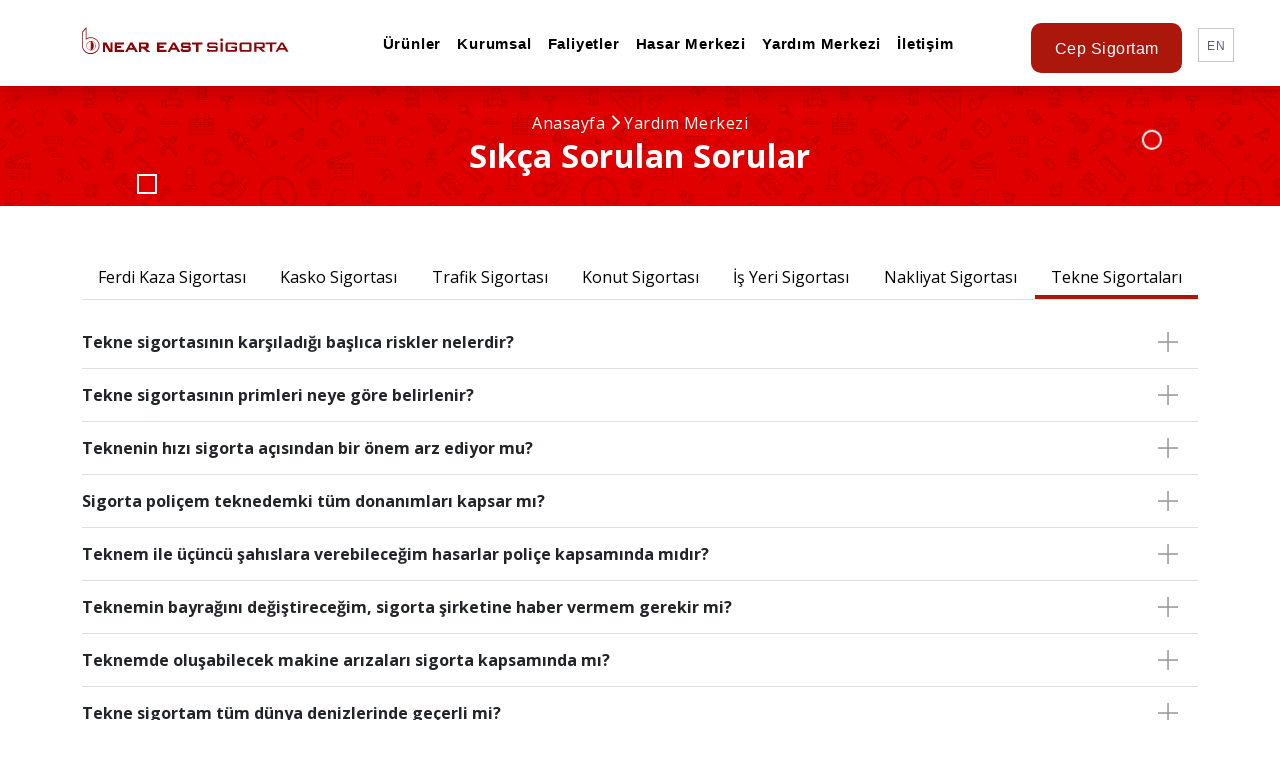

--- FILE ---
content_type: text/html; charset=UTF-8
request_url: https://neareastsigorta.com/teknesorular
body_size: 7358
content:
<!DOCTYPE html>
<html lang="tr">

<head>
   <!-- metas -->
<meta charset="UTF-8">
<meta http-equiv="X-UA-Compatible" content="IE=edge" />
<meta name="viewport" content="width=device-width, initial-scale=1.0, maximum-scale=1.0, user-scalable=no" />

<!-- title  -->
<title>Near East Sigorta</title>

<!-- favicon -->
<link rel="apple-touch-icon" sizes="57x57" href="https://neareastsigorta.com/assets/favicon/apple-icon-57x57.png">
<link rel="apple-touch-icon" sizes="60x60" href="https://neareastsigorta.com/assets/favicon/apple-icon-60x60.png">
<link rel="apple-touch-icon" sizes="72x72" href="https://neareastsigorta.com/assets/favicon/apple-icon-72x72.png">
<link rel="apple-touch-icon" sizes="76x76" href="https://neareastsigorta.com/assets/favicon/apple-icon-76x76.png">
<link rel="apple-touch-icon" sizes="114x114" href="https://neareastsigorta.com/assets/favicon/apple-icon-114x114.png">
<link rel="apple-touch-icon" sizes="120x120" href="https://neareastsigorta.com/assets/favicon/apple-icon-120x120.png">
<link rel="apple-touch-icon" sizes="144x144" href="https://neareastsigorta.com/assets/favicon/apple-icon-144x144.png">
<link rel="apple-touch-icon" sizes="152x152" href="https://neareastsigorta.com/assets/favicon/apple-icon-152x152.png">
<link rel="apple-touch-icon" sizes="180x180" href="https://neareastsigorta.com/assets/favicon/apple-icon-180x180.png">
<link rel="icon" type="image/png" sizes="192x192" href="https://neareastsigorta.com/assets/favicon/android-icon-192x192.png">
<link rel="icon" type="image/png" sizes="32x32" href="https://neareastsigorta.com/assets/favicon/favicon-32x32.png">
<link rel="icon" type="image/png" sizes="96x96" href="https://neareastsigorta.com/assets/favicon/favicon-96x96.png">
<link rel="icon" type="image/png" sizes="16x16" href="https://neareastsigorta.com/assets/favicon/favicon-16x16.png">
<link rel="manifest" href="https://neareastsigorta.com/assets/favicon/manifest.json">
<meta name="msapplication-TileColor" content="#ffffff">
<meta name="msapplication-TileImage" content="/ms-icon-144x144.png">
<meta name="theme-color" content="#ffffff">

<!-- jQuery -->
<script src="https://neareastsigorta.com/assets/js/jquery.min.js"></script>

<!-- plugins -->
<link rel="stylesheet" href="https://neareastsigorta.com/assets/css/bootstrap.css">
<link rel="stylesheet" href="https://neareastsigorta.com/assets/css/plugins.css">
<link rel="stylesheet" href="https://neareastsigorta.com/assets/css/owl.carousel.min.css">
<!-- search css -->
<link rel="stylesheet" href="https://neareastsigorta.com/assets/search/search.css">
<link rel="stylesheet" href="https://neareastsigorta.com/assets/css/custom.css">
<!-- quform css -->
<link rel="stylesheet" href="https://neareastsigorta.com/assets/quform/css/base.css">
<link rel="stylesheet" href="https://neareastsigorta.com/assets/css/responsive.css">

<!-- theme core css -->
<link href="https://neareastsigorta.com/assets/css/styles.css" rel="stylesheet">
<link rel="preconnect" href="https://fonts.googleapis.com">
<link rel="preconnect" href="https://fonts.gstatic.com" crossorigin>
<link href="https://fonts.googleapis.com/css2?family=Lato:wght@300&family=Open+Sans&display=swap" rel="stylesheet">
<link rel="stylesheet" href="https://cdnjs.cloudflare.com/ajax/libs/font-awesome/6.3.0/css/all.min.css"
      integrity="sha512-SzlrxWUlpfuzQ+pcUCosxcglQRNAq/DZjVsC0lE40xsADsfeQoEypE+enwcOiGjk/bSuGGKHEyjSoQ1zVisanQ=="
      crossorigin="anonymous" referrerpolicy="no-referrer" />
<link rel="preconnect" href="https://fonts.googleapis.com">
<link rel="preconnect" href="https://fonts.gstatic.com" crossorigin>
<link
    href="https://fonts.googleapis.com/css2?family=Lato:wght@300&family=Open+Sans:wght@400;500;600;700&display=swap"
    rel="stylesheet">


<link rel="stylesheet" type="text/css" href="https://neareastsigorta.com/admin_assets/css/iziToast.min.css">
<link rel="stylesheet" type="text/css" href="https://neareastsigorta.com/assets/plugin/lightbox/css/lightbox.min.css">
<link rel="stylesheet" type="text/css" href="https://neareastsigorta.com/assets/css/aos.css">
</head>

<body>
<!-- PAGE LOADING
================================================== -->
<div id="preloader"></div>

<!-- MAIN WRAPPER
================================================== -->
<div class="main-wrapper">

    <!-- HEADER
================================================== -->
    <header class="header-style1 menu_area-light">

    <div class="navbar-default shadow"> <!-- border-bottom border-color-light-white -->

        <!-- start top search -->
        <div class="top-search bg-dark">
            <div class="container">
                <form class="search-form" action="" method="post">
                    <div class="input-group">
                                <span class="input-group-addon cursor-pointer">
                                    <button class="search-form_submit fas fa-search text-white" type="submit"></button>
                                </span>
                        <input type="text" class="search-form_input form-control" name="s" autocomplete="off"
                               placeholder="Ara ...">
                        <span class="input-group-addon close-search mt-1"><i class="fas fa-times"></i></span>
                    </div>
                </form>
            </div>
        </div>
        <!-- end top search -->

        <div class="container">
            <div class="row align-items-center">
                <div class="col-12 col-lg-12">
                    <div class="menu_area alt-font">
                        <nav class="navbar navbar-expand-lg navbar-light p-0">
                            <div class="navbar-header navbar-header-custom">
                                <!-- start logo -->
                                <a href="https://neareastsigorta.com" class="navbar-brand"><img id="logo"
                                                                                     src="https://neareastsigorta.com/upload/settings/1703231339.svg"
                                                                                     alt="logo"></a>
                                <!-- end logo -->
                            </div>

                            <div class="navbar-toggler"></div>

                            <!-- start menu area -->
                            <ul class="navbar-nav ms-auto" id="nav" style="display: none;">
                                <li class="deneme"><a href="#">Ürünler</a>
                                    <ul class="row megamenu">

                                                                                    <li class="col-lg-2">
                                                <span class="mb-0 mb-lg-3 d-block py-3 p-lg-0 px-4 px-lg-0 menu-text-style sub-title display-30">
                                                    Araç Sigortaları
                                                </span>
                                                <ul>
                                                                                                            <li>
                                                            <a href="https://neareastsigorta.com/urun-detay/zorunlu-trafik-sigortasi">
                                                                Zorunlu Trafik Sigortası
                                                            </a>
                                                        </li>
                                                                                                            <li>
                                                            <a href="https://neareastsigorta.com/urun-detay/kasko-sigortasi">
                                                                Kasko Sigortası
                                                            </a>
                                                        </li>
                                                    
                                                </ul>
                                            </li>
                                                                                    <li class="col-lg-2">
                                                <span class="mb-0 mb-lg-3 d-block py-3 p-lg-0 px-4 px-lg-0 menu-text-style sub-title display-30">
                                                    Yangın Sigortaları
                                                </span>
                                                <ul>
                                                                                                            <li>
                                                            <a href="https://neareastsigorta.com/urun-detay/konut-sigortasi">
                                                                Konut Sigortası
                                                            </a>
                                                        </li>
                                                                                                            <li>
                                                            <a href="https://neareastsigorta.com/urun-detay/is-yeri-paket-sigortasi">
                                                                İş Yeri Paket Sigortası
                                                            </a>
                                                        </li>
                                                                                                            <li>
                                                            <a href="https://neareastsigorta.com/urun-detay/ticari-yangin-sigortasi">
                                                                Ticari Yangın Sigortası
                                                            </a>
                                                        </li>
                                                                                                            <li>
                                                            <a href="https://neareastsigorta.com/urun-detay/limitli-konut-sigortasi">
                                                                Limitli Konut Sigortası
                                                            </a>
                                                        </li>
                                                                                                            <li>
                                                            <a href="https://neareastsigorta.com/urun-detay/sivil-yangin-sigortasi">
                                                                Sivil Yangın Sigortası
                                                            </a>
                                                        </li>
                                                                                                            <li>
                                                            <a href="https://neareastsigorta.com/urun-detay/eczane-paket-sigortasi">
                                                                Eczane Paket Sigortası
                                                            </a>
                                                        </li>
                                                    
                                                </ul>
                                            </li>
                                                                                    <li class="col-lg-2">
                                                <span class="mb-0 mb-lg-3 d-block py-3 p-lg-0 px-4 px-lg-0 menu-text-style sub-title display-30">
                                                    Kaza Sigortaları
                                                </span>
                                                <ul>
                                                                                                            <li>
                                                            <a href="https://neareastsigorta.com/urun-detay/ferdi-kaza-sigortasi">
                                                                Ferdi Kaza Sigortası
                                                            </a>
                                                        </li>
                                                    
                                                </ul>
                                            </li>
                                                                                    <li class="col-lg-2">
                                                <span class="mb-0 mb-lg-3 d-block py-3 p-lg-0 px-4 px-lg-0 menu-text-style sub-title display-30">
                                                    Mühendislik Sigortaları
                                                </span>
                                                <ul>
                                                                                                            <li>
                                                            <a href="https://neareastsigorta.com/urun-detay/insaat-all-risk-sigortasi">
                                                                İnşaat (All Risk) Sigortası
                                                            </a>
                                                        </li>
                                                                                                            <li>
                                                            <a href="https://neareastsigorta.com/urun-detay/montaj-sigortasi">
                                                                Montaj Sigortası
                                                            </a>
                                                        </li>
                                                                                                            <li>
                                                            <a href="https://neareastsigorta.com/urun-detay/makine-kirilmasi-sigortasi">
                                                                Makine Kırılması Sigortası
                                                            </a>
                                                        </li>
                                                                                                            <li>
                                                            <a href="https://neareastsigorta.com/urun-detay/elektronik-cihaz-sigortasi">
                                                                Elektronik Cihaz Sigortası
                                                            </a>
                                                        </li>
                                                    
                                                </ul>
                                            </li>
                                                                                    <li class="col-lg-2">
                                                <span class="mb-0 mb-lg-3 d-block py-3 p-lg-0 px-4 px-lg-0 menu-text-style sub-title display-30">
                                                    Sorumluluk Sigortaları
                                                </span>
                                                <ul>
                                                                                                            <li>
                                                            <a href="https://neareastsigorta.com/urun-detay/isveren-mali-sorumluluk-sigortasi">
                                                                İşveren Mali Sorumluluk Sigortası
                                                            </a>
                                                        </li>
                                                                                                            <li>
                                                            <a href="https://neareastsigorta.com/urun-detay/3sahis-mali-sorumluluk-sigortasi">
                                                                3.Şahıs Mali Sorumluluk Sigortası
                                                            </a>
                                                        </li>
                                                                                                            <li>
                                                            <a href="https://neareastsigorta.com/urun-detay/asansor-kazalari-mali-sorumluluk-sigortasi">
                                                                Asansör Kazaları Mali Sorumluluk Sigortası
                                                            </a>
                                                        </li>
                                                                                                            <li>
                                                            <a href="https://neareastsigorta.com/urun-detay/doktor-sorumluluk-sigortasi">
                                                                Doktor Sorumluluk Sigortası
                                                            </a>
                                                        </li>
                                                    
                                                </ul>
                                            </li>
                                                                                    <li class="col-lg-2">
                                                <span class="mb-0 mb-lg-3 d-block py-3 p-lg-0 px-4 px-lg-0 menu-text-style sub-title display-30">
                                                    Nakliyat Sigortaları
                                                </span>
                                                <ul>
                                                                                                            <li>
                                                            <a href="https://neareastsigorta.com/urun-detay/emtea-nakliyat-sigortasi">
                                                                Emtea Nakliyat Sigortası
                                                            </a>
                                                        </li>
                                                                                                            <li>
                                                            <a href="https://neareastsigorta.com/urun-detay/tekne-sigortasi-yat">
                                                                Tekne Sigortası (Yat)
                                                            </a>
                                                        </li>
                                                    
                                                </ul>
                                            </li>
                                                                                    <li class="col-lg-2">
                                                <span class="mb-0 mb-lg-3 d-block py-3 p-lg-0 px-4 px-lg-0 menu-text-style sub-title display-30">
                                                    Havacılık Sigortaları
                                                </span>
                                                <ul>
                                                                                                            <li>
                                                            <a href="https://neareastsigorta.com/urun-detay/havacilik-sigortasi">
                                                                Havacılık Sigortası
                                                            </a>
                                                        </li>
                                                                                                            <li>
                                                            <a href="https://neareastsigorta.com/urun-detay/ucak-tekne-govde-sigortalari">
                                                                Uçak Tekne (Gövde) Sigortaları
                                                            </a>
                                                        </li>
                                                                                                            <li>
                                                            <a href="https://neareastsigorta.com/urun-detay/hava-tasitlari-sorumluluk-sigortasi">
                                                                Hava Taşıtları Sorumluluk Sigortası
                                                            </a>
                                                        </li>
                                                                                                            <li>
                                                            <a href="https://neareastsigorta.com/urun-detay/havaalani-isletici-sorumluluk-sigortasi">
                                                                Havaalanı İşletici Sorumluluk Sigortası
                                                            </a>
                                                        </li>
                                                                                                            <li>
                                                            <a href="https://neareastsigorta.com/urun-detay/havacilik-ferdi-kaza-sigortasi">
                                                                Havacılık Ferdi Kaza Sigortası
                                                            </a>
                                                        </li>
                                                    
                                                </ul>
                                            </li>
                                        
                                    </ul>
                                </li>

                                <li>
                                    <a href="#">Kurumsal</a>
                                    <ul>
                                        <li><a href="#">Hakkımızda</a>
                                            <ul>
                                                <li><a href="https://neareastsigorta.com/nesigorta">Near East Sigorta</a></li>
                                                <li>
                                                    <a href="https://neareastsigorta.com/yonetim">Yönetim & Organizasyon</a>
                                                </li>
                                                <li><a href="https://neareastsigorta.com/tarihce">Tarihçe</a></li>
                                                <li>
                                                    <a href="https://neareastsigorta.com/vizyonmisyon">Vizyon & Misyon</a>
                                                </li>
                                                <li>
                                                    <a href="https://neareastsigorta.com/grupsirketleri">Grup Şirketleri</a>
                                                </li>
                                                <li>
                                                    <a href="https://neareastsigorta.com/hissedarlarimiz">Hissedarlarımız</a>
                                                </li>

                                            </ul>
                                        </li>
                                        <li><a href="https://neareastsigorta.com/kariyer">İ.K</a></li>
                                        <li><a href="https://neareastsigorta.com/acik-pozisyonlar">Açık Pozisyonlar</a>
                                        </li>

                                    </ul>
                                </li>
                                <li><a href="#">Faliyetler</a>
                                    <ul>
                                        <li>
                                            <a href="https://neareastsigorta.com/haberler-ve-duyurular">Haberler & Duyurular</a>
                                        </li>
                                        <li><a href="https://neareastsigorta.com/digitalmedya">Dijital Medya</a></li>
                                        <li><a href="https://neareastsigorta.com/kampanyalar">Kampanyalar</a></li>
                                    </ul>
                                </li>
                                <li><a href="#">Hasar Merkezi</a>
                                    <ul>
                                        <li><a href="https://neareastsigorta.com/hasarsorgulama">Hasar Sorgulama</a>
                                        </li>
                                        <li><a href="https://neareastsigorta.com/hasarihbari">Hasar İhbarı</a></li>
                                        <li>
                                            <a href="https://neareastsigorta.com/anlasmaliservisler">Anlaşmalı Servisler</a>
                                        </li>
                                        <li>
                                            <a href="https://neareastsigorta.com/arackazasi">Kaza Sonrası Yapılacaklar</a>
                                        </li>
                                        <!--<li><a href="https://neareastsigorta.com/minionarim">Mini Onarım</a></li>-->
                                    </ul>
                                </li>
                                <li>
                                    <a href="#">Yardım Merkezi</a>
                                    <ul>
                                        <li><a href="https://neareastsigorta.com/sikcasorulansorular">SSS</a></li>
                                    </ul>
                                </li>
                                <li>
                                    <a href="#">İletişim</a>
                                    <ul>
                                        <li><a href="https://neareastsigorta.com/acenteler">Acenteler</a></li>
                                        <li><a href="https://neareastsigorta.com/genelmudurluk">Genel Müdürlük</a></li>
                                    </ul>
                                </li>
                                <!--<a class="cp-sg cp-sg-web">
                                    <li class="cp-sg-item">
                                        Cep Sigortam
                                    </li>
                                </a>-->
                                <li></li>

                            </ul>

                            <!-- end menu area -->

                            <!-- start attribute navigation -->
                            <div class="attr-nav align-items-lg-center ms-lg-auto main-font">
                                <ul>
                                    <li class="search d-none"><a href="#!"><i class="fas fa-search"></i></a></li>

                                </ul>
                            </div>

                            <ul class="language-selectt">
                                                                    <a href="https://neareastsigorta.com/change/en">
                                        <li ><span>EN</span></li>
                                    </a>
                                                            </ul>

                            <div class="cep-sigortam-mobile-two">
                                <a class="cp-sg" href="https://cepsigortam.neareastsigorta.com">
                                    <li class="cp-sg-item">
                                        Cep Sigortam
                                    </li>
                                </a>
                            </div>

                            <a class="cp-sg cp-sg-mobile me-3" href="https://cepsigortam.neareastsigorta.com">
                                <li class="cp-sg-item">
                                    Cep Sigortam
                                </li>
                            </a>
                        </nav>
                    </div>
                </div>
            </div>
        </div>
    </div>
</header>

    
    <div class="zorunlu-trafik">
        <div class="col-lg-12">
            <div class="zorunlu-trafik-banner ">
                <div
                    class="d-inline-block p-2 border border-width-2 border-white top-20 right-10 ani-move position-absolute rounded-circle z-index-1">
                </div>
                <img src="https://neareastsigorta.com/assets/img/sigorta/haberlerbanner.png" alt="">
                <div
                    class="d-inline-block p-2 border border-width-2 border-white bottom-10 left-10 ani-left-right position-absolute z-index-1">
                </div>
                <div class="section-breach">
                    <a href="https://neareastsigorta.com" class="breadcrumb-close">Anasayfa</a>
                    <i class="fa-solid fa-chevron-right"></i>
                    <a href="javascript:void(0)" class="breadcrumb-link">Yardım Merkezi</a>
                    <div class="breach-header">
                        <h2 style="color: white;">Sıkça Sorulan Sorular</h2>
                    </div>
                </div>

            </div>
        </div>
    </div>

    
    <div class="zorunlu-trafik-tabs hasarsorgu">
        <div class="container">
            <div class="row">
                <div class="col-lg-12">
                    <ul class="nav nav-pills mb-3 tab-decoration" id="pills-tab" role="tablist">
    <a href="https://neareastsigorta.com/ferdikazasorular">
        <li class="nav-item" role="presentation">
            <button class="nav-link " id="pills-hasarsorgu-tab" data-bs-toggle="pill"
                    data-bs-target="#pills-hasarsorgu" type="button" role="tab"
                    aria-controls="pills-hasarsorgu" aria-selected="true">Ferdi Kaza Sigortası</button>
        </li>
    </a>
    <a href="https://neareastsigorta.com/kaskosorular">
        <li class="nav-item" role="presentation">
            <button class="nav-link " id="pills-genel-hasarihbar-tab" data-bs-toggle="pill"
                    data-bs-target="#pills-genel-hasarihbar" type="button" role="tab"
                    aria-controls="pills-genel-hasarihbar" aria-selected="false">Kasko Sigortası</button>

        </li>
    </a>
    <a href="https://neareastsigorta.com/trafiksorular">
        <li class="nav-item" role="presentation">
            <button class="nav-link " id="pills-genel-anlasma-tab" data-bs-toggle="pill"
                    data-bs-target="#pills-genel-anlasma" type="button" role="tab"
                    aria-controls="pills-genel-anlasma" aria-selected="false">Trafik Sigortası</button>

        </li>
    </a>
    <a href="https://neareastsigorta.com/konutsorular">
        <li class="nav-item" role="presentation">
            <button class="nav-link " id="pills-genel-arackaza-tab" data-bs-toggle="pill"
                    data-bs-target="#pills-genel-arackaza" type="button" role="tab"
                    aria-controls="pills-genel-arackaza" aria-selected="false">Konut Sigortası</button>

        </li>
    </a>
    <a href="https://neareastsigorta.com/isyerisorular">
        <li class="nav-item" role="presentation">
            <button class="nav-link " id="pills-genel-monarım-tab" data-bs-toggle="pill"
                    data-bs-target="#pills-genel-monarım" type="button" role="tab"
                    aria-controls="pills-genel-monarım" aria-selected="false">İş Yeri Sigortası</button>

        </li>
    </a>
    <a href="https://neareastsigorta.com/nakliyatsorular">
        <li class="nav-item" role="presentation">
            <button class="nav-link " id="pills-genel-monarım-tab" data-bs-toggle="pill"
                    data-bs-target="#pills-genel-monarım" type="button" role="tab"
                    aria-controls="pills-genel-monarım" aria-selected="false">Nakliyat Sigortası</button>
        </li>
    </a>
    <a href="https://neareastsigorta.com/teknesorular">
        <li class="nav-item" role="presentation">
            <button class="nav-link active" id="pills-genel-monarım-tab" data-bs-toggle="pill"
                    data-bs-target="#pills-genel-monarım" type="button" role="tab"
                    aria-controls="pills-genel-monarım" aria-selected="false">Tekne Sigortaları</button>
        </li>
    </a>

</ul>
                    <div class="tab-content" id="pills-tabContent">


                        <div class="tab-pane fade show active" id="pills-genel-mudurluk" role="tabpanel"
                             aria-labelledby="pills-dijital-tab">
                            <!-- <div class="d-flex align-items-start"> -->
                            <div class="tab-box">
                                <div class="row">

                                    <div class="col-lg-12 col-md-12 col-sm-12 col-12">
                                        <div class="tab-content" id="v-pills-tabContent">
                                            <div class="tab-pane fade show active" id="v-pills-hepsi" role="tabpanel"
                                                 aria-labelledby="v-pills-hepsi-tab">

                                                
                                                    <div class="accordion accordion-flush" id="accordionFlushExample">


                                                        <div class="accordion-item">
                                                            <h2 class="accordion-header" id="flush-headingantik">
                                                                <button class="accordion-button collapsed" type="button"
                                                                        data-bs-toggle="collapse"
                                                                        data-bs-target="#flush-collapseantik" aria-expanded="false"
                                                                        aria-controls="flush-collapseantik">
                                                                    Tekne sigortasının karşıladığı başlıca riskler nelerdir?
                                                                </button>
                                                            </h2>
                                                            <div id="flush-collapseantik" class="accordion-collapse collapse"
                                                                 aria-labelledby="flush-headingantik"
                                                                 data-bs-parent="#accordionFlushExample">
                                                                <div class="accordion-body">
                                                                    <div class="sss-text">
                                                                        <p>Tüm deniz riskleri, çatışma (çarpışma), yangın, korsanlık, hırsızlık, fırtına gibi enstitü yat klozunda belirtilen riskler, ilgili kloz ve tekne sigortası genel şartları çerçevesinde teminat altındadır.
                                                                        </p>
                                                                    </div>
                                                                </div>
                                                            </div>
                                                        </div>
                                                        <div class="accordion-item">
                                                            <h2 class="accordion-header" id="flush-headingisyeri">
                                                                <button class="accordion-button collapsed" type="button"
                                                                        data-bs-toggle="collapse"
                                                                        data-bs-target="#flush-collapseisyeri" aria-expanded="false"
                                                                        aria-controls="flush-collapseisyeri">
                                                                    Tekne sigortasının primleri neye göre belirlenir?
                                                                </button>
                                                            </h2>
                                                            <div id="flush-collapseisyeri" class="accordion-collapse collapse"
                                                                 aria-labelledby="flush-headingisyeri"
                                                                 data-bs-parent="#accordionFlushExample">
                                                                <div class="accordion-body">
                                                                    <div class="sss-text">

                                                                        <p>Teknenin bedeli, yaşı, modeli, yapım tarzı, sürati, bağlama yeri, hasar geçmişi, kullanım amacı, sefer sahası gibi teknik detayların değerlendirilmesi sonucu belirlenmektedir.
                                                                        </p>

                                                                    </div>

                                                                </div>
                                                            </div>
                                                        </div>
                                                        <div class="accordion-item">
                                                            <h2 class="accordion-header" id="flush-headingib">
                                                                <button class="accordion-button collapsed" type="button"
                                                                        data-bs-toggle="collapse" data-bs-target="#flush-collapseib"
                                                                        aria-expanded="false" aria-controls="flush-collapseib">
                                                                    Teknenin hızı sigorta açısından bir önem arz ediyor mu?
                                                                </button>
                                                            </h2>
                                                            <div id="flush-collapseib" class="accordion-collapse collapse"
                                                                 aria-labelledby="flush-headingib"
                                                                 data-bs-parent="#accordionFlushExample">
                                                                <div class="accordion-body">
                                                                    <div class="sss-text">
                                                                        <p>Teminat ve primin belirlenmesinde önemli rol oynamaktadır. Yüksek hızlı teknelerde seyir riskleri yüksek olduğundan bazı teminat kısıtlamalarına tabidirler.</p>
                                                                    </div>

                                                                </div>
                                                            </div>
                                                        </div>
                                                        <div class="accordion-item">
                                                            <h2 class="accordion-header" id="flush-headingisg">
                                                                <button class="accordion-button collapsed" type="button"
                                                                        data-bs-toggle="collapse"
                                                                        data-bs-target="#flush-collapseisg" aria-expanded="false"
                                                                        aria-controls="flush-collapseisg">
                                                                    Sigorta poliçem teknedemki tüm donanımları kapsar mı?
                                                                </button>
                                                            </h2>
                                                            <div id="flush-collapseisg" class="accordion-collapse collapse"
                                                                 aria-labelledby="flush-headingisg"
                                                                 data-bs-parent="#accordionFlushExample">
                                                                <div class="accordion-body">
                                                                    <div class="sss-text">
                                                                        <p>Tekneyi oluşturan gövde, makina ve teçhizatlar poliçe kapsamındadır.</p>
                                                                    </div>

                                                                </div>
                                                            </div>
                                                        </div>
                                                        <div class="accordion-item">
                                                            <h2 class="accordion-header" id="flush-headinghs">
                                                                <button class="accordion-button collapsed" type="button"
                                                                        data-bs-toggle="collapse" data-bs-target="#flush-collapsehs"
                                                                        aria-expanded="false" aria-controls="flush-collapsehs">
                                                                    Teknem ile üçüncü şahıslara verebileceğim hasarlar poliçe kapsamında mıdır?
                                                                </button>
                                                            </h2>
                                                            <div id="flush-collapsehs" class="accordion-collapse collapse"
                                                                 aria-labelledby="flush-headinghs"
                                                                 data-bs-parent="#accordionFlushExample">
                                                                <div class="accordion-body">
                                                                    <div class="sss-text">
                                                                        <p>Tekneniz ile istemeden neden olduğunuz maddi ve bedeni zararlar, poliçede ek teminat olarak verilmiş olması ve Enstitü yat klozu çerçevesinde, poliçede yazılı limit ile sınırlı olmak kaydıyla teminat altına alınabilmektedir.</p>
                                                                    </div>

                                                                </div>
                                                            </div>
                                                        </div>
                                                        <div class="accordion-item">
                                                            <h2 class="accordion-header" id="flush-headingtsg">
                                                                <button class="accordion-button collapsed" type="button"
                                                                        data-bs-toggle="collapse"
                                                                        data-bs-target="#flush-collapsetsg" aria-expanded="false"
                                                                        aria-controls="flush-collapsetsg">
                                                                    Teknemin bayrağını değiştireceğim, sigorta şirketine haber vermem gerekir mi?
                                                                </button>
                                                            </h2>
                                                            <div id="flush-collapsetsg" class="accordion-collapse collapse"
                                                                 aria-labelledby="flush-headingtsg"
                                                                 data-bs-parent="#accordionFlushExample">
                                                                <div class="accordion-body">
                                                                    <div class="sss-text">
                                                                        <p>Bayrak değişimleri mutlaka sigorta şirketine bildirilmelidir.</p>
                                                                    </div>

                                                                </div>
                                                            </div>
                                                        </div>
                                                        <div class="accordion-item">
                                                            <h2 class="accordion-header" id="flush-headingtb">
                                                                <button class="accordion-button collapsed" type="button"
                                                                        data-bs-toggle="collapse"
                                                                        data-bs-target="#flush-collapsetb" aria-expanded="false"
                                                                        aria-controls="flush-collapsetb">
                                                                    Teknemde oluşabilecek makine arızaları sigorta kapsamında mı?
                                                                </button>
                                                            </h2>
                                                            <div id="flush-collapsetb" class="accordion-collapse collapse"
                                                                 aria-labelledby="flush-headingtb"
                                                                 data-bs-parent="#accordionFlushExample">
                                                                <div class="accordion-body">
                                                                    <div class="sss-text">
                                                                        <p>Tekne sigortalarında makine arızaları teminata dahil değildir. Talep üzerine, ek teminat olarak eklenebilir.</p>
                                                                    </div>

                                                                </div>
                                                            </div>
                                                        </div>
                                                        <div class="accordion-item">
                                                            <h2 class="accordion-header" id="flush-headingtom">
                                                                <button class="accordion-button collapsed" type="button"
                                                                        data-bs-toggle="collapse"
                                                                        data-bs-target="#flush-collapsetom" aria-expanded="false"
                                                                        aria-controls="flush-collapsetom">
                                                                    Tekne sigortam tüm dünya denizlerinde geçerli mi?
                                                                </button>
                                                            </h2>
                                                            <div id="flush-collapsetom" class="accordion-collapse collapse"
                                                                 aria-labelledby="flush-headingtom"
                                                                 data-bs-parent="#accordionFlushExample">
                                                                <div class="accordion-body">
                                                                    <div class="sss-text">
                                                                        <p>Poliçede yazılı “seyrüsefer sahasında” belirtilen seyir limitleri dahilinde teminat altındadır.  </p>
                                                                    </div>

                                                                </div>
                                                            </div>
                                                        </div>


                                                    </div>

                                                

                                            </div>


                                        </div>
                                    </div>




                                </div>
                            </div>


                        </div>

                    </div>
                </div>
            </div>
        </div>
    </div>



    <!-- FOOTER
    ================================================== -->
<footer class="footer-style1 pt-0 overflow-hidden position-relative">

    <div class="container">
        <div class="row mt-n1-9" style="border-top: 1px solid rgb(192, 192, 192);">
            <div class="col-md-4 col-sm-6 col-lg-4 pe-5 mt-1-9 wow fadeIn" data-wow-delay="200ms">
                <div class="footer-top">
                    <img class="footer-icons" src="https://neareastsigorta.com/upload/settings/1703231339.svg" alt="...">

                    <ul class="social-icon-style1 mb-0 d-inline-block list-unstyled">
                        <li class="d-inline-block me-2"><a target="_blank" href="https://www.facebook.com/neareastsigorta/"><i class="fab fa-facebook-f"></i></a></li>
                        <li class="d-inline-block me-2"><a target="_blank" href="https://www.instagram.com/neareastsigorta"><i class="fab fa-instagram"></i></a></li>
                    </ul>
                    <ul class="footer-list ps-0" style="margin-top: 30px;">
                        <h3 class="h5">Bilgilendirme</h3>
                        <li>
                            <a href="https://www.kksrsb.org/site/default.aspx" target="_blank">Mevzuat</a>
                        </li>
                        <li>
                            <a href="https://neareastsigorta.com/gizlilik">Gizlilik ve Çerez Politikası</a>
                        </li>
                        <li>
                            <a href="https://neareastsigorta.com/assets/bilgilendirme-formu-brosuru-2025.pdf" target="_blank">Bilgilendirme Formu Broşürü </a>
                        </li>
                        <li>
                            <a href="https://neareastsigorta.com/formlar">Ürün Bilgilendirme Formları</a>
                        </li>

                    </ul>
                </div>
            </div>
            <div class="col-md-4 col-sm-6 col-lg-2 mt-1-9 wow fadeIn fs" data-wow-delay="350ms">
                <h3 class="h5 mb-1-9">Ürünler</h3>
                <!--<ul class="footer-list ps-0">

                                            <li>
                            <a href="https://neareastsigorta.com">Araç Sigortaları</a>
                        </li>
                                            <li>
                            <a href="https://neareastsigorta.com">Yangın Sigortaları</a>
                        </li>
                                            <li>
                            <a href="https://neareastsigorta.com">Kaza Sigortaları</a>
                        </li>
                                            <li>
                            <a href="https://neareastsigorta.com">Mühendislik Sigortaları</a>
                        </li>
                                            <li>
                            <a href="https://neareastsigorta.com">Sorumluluk Sigortaları</a>
                        </li>
                                            <li>
                            <a href="https://neareastsigorta.com">Nakliyat Sigortaları</a>
                        </li>
                                            <li>
                            <a href="https://neareastsigorta.com">Havacılık Sigortaları</a>
                        </li>
                    
                </ul>-->
								<ul class="footer-list ps-0">
                    <li>
                        <a href="https://neareastsigorta.com/urun-detay/zorunlu-trafik-sigortasi">Araç Sigortaları</a>
                    </li>
                    <li>
                        <a href="https://neareastsigorta.com/urun-detay/konut-sigortasi">Yangın Sigortaları</a>
                    </li>
                    <li>
                        <a href="https://neareastsigorta.com/urun-detay/ferdi-kaza-sigortasi">Kaza Sigortaları</a>
                    </li>
                    <li>
                        <a href="https://neareastsigorta.com/urun-detay/insaat-all-risk-sigortasi">Mühendislik Sigortaları</a>
                    </li>
                    <li>
                        <a href="https://neareastsigorta.com/urun-detay/isveren-mali-sorumluluk-sigortasi">Sorumluluk Sigortaları</a>
                    </li>
					<li>
                        <a href="https://neareastsigorta.com/urun-detay/emtea-nakliyat-sigortasi">Nakliyat Sigortası</a>
                    </li>
					<li>
                        <a href="https://neareastsigorta.com/urun-detay/havacilik-sigortasi">Havacılık Sigortaları</a>
                    </li>
                    <li>
                        <a href="https://neareastsigorta.com/urun-detay/eczane-paket-sigortasi">Eczane Paket Sigortası</a>
                    </li>

                </ul>

            </div>


            <div class="col-md-4 col-sm-6 col-lg-2 mt-1-9 wow fadeIn fs" data-wow-delay="500ms">
                <h3 class="h5 mb-1-9">Hakkımızda</h3>
                <ul class="footer-list ps-0">
                    <li>
                        <a href="https://neareastsigorta.com/nesigorta">Near East Sigorta</a>
                    </li>
                    <li>
                        <a href="https://neareastsigorta.com/yonetim">Yönetim & Organizasyon</a>
                    </li>
                    <li>
                        <a href="https://neareastsigorta.com/tarihce">Tarihçe</a>
                    </li>
                    <li>
                        <a href="https://neareastsigorta.com/vizyonmisyon">Vizyon & Misyon</a>
                    </li>
                    <li>
                        <a href="https://neareastsigorta.com/grupsirketleri">Grup Şirketleri</a>
                    </li>

                </ul>
            </div>
            <div class="col-md-4 col-sm-6 col-lg-2 mt-1-9 wow fadeIn fs" data-wow-delay="650ms">
                <h3 class="h5 mb-1-9">İletişim</h3>
                <ul class="footer-list ps-0">
                    <li>
                        <a href="https://neareastsigorta.com/acenteler">Acenteler</a>
                    </li>
                    <li>
                        <a href="https://neareastsigorta.com/genelmudurluk">Genel Müdürlük</a>
                    </li>

                </ul>
            </div>
            <div class="col-md-4 col-sm-6 col-lg-2 mt-1-9 wow fadeIn fs" data-wow-delay="800ms">
                <h3 class="h5 mb-1-9">Yardım Merkezi</h3>
                <ul class="footer-list ps-0">
                    <li>
                        <a href="https://neareastsigorta.com/sikcasorulansorular">Sıkça Sorulan Sorular</a>
                    </li>
                </ul>
            </div>
        </div>
    </div>
    <div class="footer-bar">
        <div class="container">
            <div class="row">
                <div class="col-lg-12 text-center">
                    <img src="https://neareastsigorta.com/assets/img/sigorta/poweredbynet.svg" alt="">
                </div>
            </div>
        </div>
    </div>
    <!--<img src="https://neareastsigorta.com/assets/img/content/shape1.png"
         class="position-absolute bottom-0 start-0 ani-top-bottom" alt="...">
    <img src="https://neareastsigorta.com/assets/img/sigorta/shape.png"
         class="position-absolute bottom-10 left-5 d-none d-lg-block" alt="...">-->

</footer>

</div>


<!--<div class="buy-theme alt-font d-none d-lg-inline-block"><a href="https://wa.me/905488292277" target="_blank"> <svg
            fill="#fff" xmlns="http://www.w3.org/2000/svg" width="24" height="24" viewBox="0 0 24 24">
            <path
                d="M.057,22,1.6,16.351a10.9,10.9,0,1,1,4.233,4.133L.057,22ZM6.1,18.51A9.04,9.04,0,1,0,3.59,16.066L2.674,19.41l3.43-.9ZM16.542,13.5c-.068-.114-.249-.182-.522-.318s-1.612-.8-1.862-.886-.431-.137-.613.137-.7.886-.863,1.068-.318.2-.59.068A7.435,7.435,0,0,1,9.9,12.217,8.2,8.2,0,0,1,8.386,10.33c-.159-.272-.017-.42.119-.556s.272-.318.409-.478a1.787,1.787,0,0,0,.275-.454.5.5,0,0,0-.023-.478c-.069-.136-.613-1.477-.84-2.022s-.446-.459-.613-.468l-.523-.009a1,1,0,0,0-.726.341A3.057,3.057,0,0,0,5.511,8.48,5.3,5.3,0,0,0,6.623,11.3a12.145,12.145,0,0,0,4.653,4.113,15.762,15.762,0,0,0,1.553.574,3.744,3.744,0,0,0,1.716.108,2.806,2.806,0,0,0,1.839-1.3,2.269,2.269,0,0,0,.159-1.3Z" />
        </svg><span>Hasar Dosyası Sorgula</span></a></div> -->

<!-- SCROLL TO TOP
================================================== -->
<a href="#!" class="scroll-to-top"><i class="fas fa-angle-up" aria-hidden="true"></i></a>

<!-- all js include start -->

<!-- popper js -->
<script src="https://neareastsigorta.com/assets/js/popper.min.js"></script>

<!-- bootstrap -->
<script src="https://neareastsigorta.com/assets/js/bootstrap.min.js"></script>

<!-- jquery -->
<script src="https://neareastsigorta.com/assets/js/core.min.js"></script>

<!-- Search -->
<script src="https://neareastsigorta.com/assets/search/search.js"></script>

<!-- custom scripts -->
<script src="https://neareastsigorta.com/assets/js/custom.js"></script>
<script src="https://neareastsigorta.com/assets/js/main.js"></script>

<!-- form plugins js -->
<script src="https://neareastsigorta.com/assets/quform/js/plugins.js"></script>

<!-- form scripts js -->
<script src="https://neareastsigorta.com/assets/quform/js/scripts.js"></script>
<script src="https://neareastsigorta.com/assets/js/owl.carousel.min.js"></script>
<script src="https://neareastsigorta.com/assets/js/all.min.js" defer></script>
<script type="text/javascript" src="https://neareastsigorta.com/admin_assets/js/iziToast.min.js"></script>
<script type="text/javascript" src="https://neareastsigorta.com/assets/plugin/lightbox/js/lightbox.min.js"></script>
<script type="text/javascript" src="https://neareastsigorta.com/assets/js/aos.js"></script>

<!-- all js include end -->


<script src="https://cdn.jsdelivr.net/npm/sweetalert2@10"></script>

<script>
    $(document).ready(function(){
        AOS.init();
        
    });
</script>

<script>
    </script>

<script defer src="https://static.cloudflareinsights.com/beacon.min.js/vcd15cbe7772f49c399c6a5babf22c1241717689176015" integrity="sha512-ZpsOmlRQV6y907TI0dKBHq9Md29nnaEIPlkf84rnaERnq6zvWvPUqr2ft8M1aS28oN72PdrCzSjY4U6VaAw1EQ==" data-cf-beacon='{"version":"2024.11.0","token":"359b71d4766d4e1da370886c2ef4f85e","r":1,"server_timing":{"name":{"cfCacheStatus":true,"cfEdge":true,"cfExtPri":true,"cfL4":true,"cfOrigin":true,"cfSpeedBrain":true},"location_startswith":null}}' crossorigin="anonymous"></script>
</body>

</html>


--- FILE ---
content_type: text/css
request_url: https://neareastsigorta.com/assets/css/plugins.css
body_size: 80889
content:
@charset "UTF-8";

/*!
 * Bootstrap v5.1.3 (https://getbootstrap.com/)
 * Copyright 2011-2021 The Bootstrap Authors
 * Copyright 2011-2021 Twitter, Inc.
 * Licensed under MIT (https://github.com/twbs/bootstrap/blob/main/LICENSE)
 */
:root {
    --bs-blue: #0d6efd;
    --bs-indigo: #6610f2;
    --bs-purple: #6f42c1;
    --bs-pink: #d63384;
    --bs-red: #dc3545;
    --bs-orange: #fd7e14;
    --bs-yellow: #ffc107;
    --bs-green: #198754;
    --bs-teal: #20c997;
    --bs-cyan: #0dcaf0;
    --bs-white: #fff;
    --bs-gray: #6c757d;
    --bs-gray-dark: #343a40;
    --bs-gray-100: #f8f9fa;
    --bs-gray-200: #e9ecef;
    --bs-gray-300: #dee2e6;
    --bs-gray-400: #ced4da;
    --bs-gray-500: #adb5bd;
    --bs-gray-600: #6c757d;
    --bs-gray-700: #495057;
    --bs-gray-800: #343a40;
    --bs-gray-900: #212529;
    --bs-primary: #0d6efd;
    --bs-secondary: #6c757d;
    --bs-success: #198754;
    --bs-info: #0dcaf0;
    --bs-warning: #ffc107;
    --bs-danger: #dc3545;
    --bs-light: #f8f9fa;
    --bs-dark: #212529;
    --bs-primary-rgb: 13, 110, 253;
    --bs-secondary-rgb: 108, 117, 125;
    --bs-success-rgb: 25, 135, 84;
    --bs-info-rgb: 13, 202, 240;
    --bs-warning-rgb: 255, 193, 7;
    --bs-danger-rgb: 220, 53, 69;
    --bs-light-rgb: 248, 249, 250;
    --bs-dark-rgb: 33, 37, 41;
    --bs-white-rgb: 255, 255, 255;
    --bs-black-rgb: 0, 0, 0;
    --bs-body-color-rgb: 33, 37, 41;
    --bs-body-bg-rgb: 255, 255, 255;
    --bs-font-sans-serif: system-ui, -apple-system, "Segoe UI", Roboto, "Helvetica Neue", Arial, "Noto Sans", "Liberation Sans", sans-serif, "Apple Color Emoji", "Segoe UI Emoji", "Segoe UI Symbol", "Noto Color Emoji";
    --bs-font-monospace: SFMono-Regular, Menlo, Monaco, Consolas, "Liberation Mono", "Courier New", monospace;
    --bs-gradient: linear-gradient(180deg, rgba(255, 255, 255, 0.15), rgba(255, 255, 255, 0));
    --bs-body-font-family: var(--bs-font-sans-serif);
    --bs-body-font-size: 1rem;
    --bs-body-font-weight: 400;
    --bs-body-line-height: 1.5;
    --bs-body-color: #212529;
    --bs-body-bg: #fff
}

*,
::after,
::before {
    box-sizing: border-box
}

@media (prefers-reduced-motion:no-preference) {
    :root {
        scroll-behavior: smooth
    }
}

body {
    margin: 0;
    font-family: var(--bs-body-font-family);
    font-size: var(--bs-body-font-size);
    font-weight: var(--bs-body-font-weight);
    line-height: var(--bs-body-line-height);
    color: var(--bs-body-color);
    text-align: var(--bs-body-text-align);
    background-color: var(--bs-body-bg);
    -webkit-text-size-adjust: 100%;
    -webkit-tap-highlight-color: transparent
}

hr {
    margin: 1rem 0;
    color: inherit;
    background-color: currentColor;
    border: 0;
    opacity: .25
}

hr:not([size]) {
    height: 1px
}

.h1,
.h2,
.h3,
.h4,
.h5,
.h6,
h1,
h2,
h3,
h4,
h5,
h6 {
    margin-top: 0;
    margin-bottom: .5rem;
    font-weight: 500;
    line-height: 1.2
}

.h1,
h1 {
    font-size: calc(1.375rem + 1.5vw)
}

@media (min-width:1200px) {

    .h1,
    h1 {
        font-size: 2.5rem
    }
}

.h2,
h2 {
    font-size: calc(1.325rem + .9vw)
}

@media (min-width:1200px) {

    .h2,
    h2 {
        font-size: 2rem
    }
}

.h3,
h3 {
    font-size: calc(1.3rem + .6vw)
}

@media (min-width:1200px) {

    .h3,
    h3 {
        font-size: 1.75rem
    }
}

.h4,
h4 {
    font-size: calc(1.275rem + .3vw)
}

@media (min-width:1200px) {

    .h4,
    h4 {
        font-size: 1.5rem
    }
}

.h5,
h5 {
    font-size: 1.25rem
}

.h6,
h6 {
    font-size: 1rem
}

p {
    margin-top: 0;
    margin-bottom: 1rem
}

abbr[data-bs-original-title],
abbr[title] {
    -webkit-text-decoration: underline dotted;
    text-decoration: underline dotted;
    cursor: help;
    -webkit-text-decoration-skip-ink: none;
    text-decoration-skip-ink: none
}

address {
    margin-bottom: 1rem;
    font-style: normal;
    line-height: inherit
}

ol,
ul {
    padding-left: 2rem
}

dl,
ol,
ul {
    margin-top: 0;
    margin-bottom: 1rem
}

ol ol,
ol ul,
ul ol,
ul ul {
    margin-bottom: 0
}

dt {
    font-weight: 700
}

dd {
    margin-bottom: .5rem;
    margin-left: 0
}

blockquote {
    margin: 0 0 1rem
}

b,
strong {
    font-weight: bolder
}

.small,
small {
    font-size: .875em
}

.mark,
mark {
    padding: .2em;
    background-color: #fcf8e3
}

sub,
sup {
    position: relative;
    font-size: .75em;
    line-height: 0;
    vertical-align: baseline
}

sub {
    bottom: -.25em
}

sup {
    top: -.5em
}

a {
    color: #0d6efd;
    text-decoration: underline
}

a:hover {
    color: #0a58ca
}

a:not([href]):not([class]),
a:not([href]):not([class]):hover {
    color: inherit;
    text-decoration: none
}

code,
kbd,
pre,
samp {
    font-family: var(--bs-font-monospace);
    font-size: 1em;
    direction: ltr;
    unicode-bidi: bidi-override
}

pre {
    display: block;
    margin-top: 0;
    margin-bottom: 1rem;
    overflow: auto;
    font-size: .875em
}

pre code {
    font-size: inherit;
    color: inherit;
    word-break: normal
}

code {
    font-size: .875em;
    color: #d63384;
    word-wrap: break-word
}

a>code {
    color: inherit
}

kbd {
    padding: .2rem .4rem;
    font-size: .875em;
    color: #fff;
    background-color: #212529;
    border-radius: .2rem
}

kbd kbd {
    padding: 0;
    font-size: 1em;
    font-weight: 700
}

figure {
    margin: 0 0 1rem
}

img,
svg {
    vertical-align: middle
}

table {
    caption-side: bottom;
    border-collapse: collapse
}

caption {
    padding-top: .5rem;
    padding-bottom: .5rem;
    color: #6c757d;
    text-align: left
}

th {
    text-align: inherit;
    text-align: -webkit-match-parent
}

tbody,
td,
tfoot,
th,
thead,
tr {
    border-color: inherit;
    border-style: solid;
    border-width: 0
}

label {
    display: inline-block
}

button {
    border-radius: 0
}

button:focus:not(:focus-visible) {
    outline: 0
}

button,
input,
optgroup,
select,
textarea {
    margin: 0;
    font-family: inherit;
    font-size: inherit;
    line-height: inherit
}

button,
select {
    text-transform: none
}

[role=button] {
    cursor: pointer
}

select {
    word-wrap: normal
}

select:disabled {
    opacity: 1
}

[list]::-webkit-calendar-picker-indicator {
    display: none
}

[type=button],
[type=reset],
[type=submit],
button {
    -webkit-appearance: button
}

[type=button]:not(:disabled),
[type=reset]:not(:disabled),
[type=submit]:not(:disabled),
button:not(:disabled) {
    cursor: pointer
}

::-moz-focus-inner {
    padding: 0;
    border-style: none
}

textarea {
    resize: vertical
}

fieldset {
    min-width: 0;
    padding: 0;
    margin: 0;
    border: 0
}

legend {
    float: left;
    width: 100%;
    padding: 0;
    margin-bottom: .5rem;
    font-size: calc(1.275rem + .3vw);
    line-height: inherit
}

@media (min-width:1200px) {
    legend {
        font-size: 1.5rem
    }
}

legend+* {
    clear: left
}

::-webkit-datetime-edit-day-field,
::-webkit-datetime-edit-fields-wrapper,
::-webkit-datetime-edit-hour-field,
::-webkit-datetime-edit-minute,
::-webkit-datetime-edit-month-field,
::-webkit-datetime-edit-text,
::-webkit-datetime-edit-year-field {
    padding: 0
}

::-webkit-inner-spin-button {
    height: auto
}

[type=search] {
    outline-offset: -2px;
    -webkit-appearance: textfield
}

::-webkit-search-decoration {
    -webkit-appearance: none
}

::-webkit-color-swatch-wrapper {
    padding: 0
}

::-webkit-file-upload-button {
    font: inherit
}

::file-selector-button {
    font: inherit
}

::-webkit-file-upload-button {
    font: inherit;
    -webkit-appearance: button
}

output {
    display: inline-block
}

iframe {
    border: 0
}

summary {
    display: list-item;
    cursor: pointer
}

progress {
    vertical-align: baseline
}

[hidden] {
    display: none !important
}

.lead {
    font-size: 1.25rem;
    font-weight: 300
}

.display-1 {
    font-size: calc(1.625rem + 4.5vw);
    font-weight: 300;
    line-height: 1.2
}

@media (min-width:1200px) {
    .display-1 {
        font-size: 5rem
    }
}

.display-2 {
    font-size: calc(1.575rem + 3.9vw);
    font-weight: 300;
    line-height: 1.2
}

@media (min-width:1200px) {
    .display-2 {
        font-size: 4.5rem
    }
}

.display-3 {
    font-size: calc(1.525rem + 3.3vw);
    font-weight: 300;
    line-height: 1.2
}

@media (min-width:1200px) {
    .display-3 {
        font-size: 4rem
    }
}

.display-4 {
    font-size: calc(1.475rem + 2.7vw);
    font-weight: 300;
    line-height: 1.2
}

@media (min-width:1200px) {
    .display-4 {
        font-size: 3.5rem
    }
}

.display-5 {
    font-size: calc(1.425rem + 2.1vw);
    font-weight: 300;
    line-height: 1.2
}

@media (min-width:1200px) {
    .display-5 {
        font-size: 3rem
    }
}

.display-6 {
    font-size: calc(1.375rem + 1.5vw);
    font-weight: 300;
    line-height: 1.2
}

@media (min-width:1200px) {
    .display-6 {
        font-size: 2.5rem
    }
}

.list-unstyled {
    padding-left: 0;
    list-style: none
}

.list-inline {
    padding-left: 0;
    list-style: none
}

.list-inline-item {
    display: inline-block
}

.list-inline-item:not(:last-child) {
    margin-right: .5rem
}

.initialism {
    font-size: .875em;
    text-transform: uppercase
}

.blockquote {
    margin-bottom: 1rem;
    font-size: 1.25rem
}

.blockquote>:last-child {
    margin-bottom: 0
}

.blockquote-footer {
    margin-top: -1rem;
    margin-bottom: 1rem;
    font-size: .875em;
    color: #6c757d
}

.blockquote-footer::before {
    content: "— "
}

.img-fluid {
    max-width: 100%;
    height: auto
}

.img-thumbnail {
    padding: .25rem;
    background-color: #fff;
    border: 1px solid #dee2e6;
    border-radius: .25rem;
    max-width: 100%;
    height: auto
}

.figure {
    display: inline-block
}

.figure-img {
    margin-bottom: .5rem;
    line-height: 1
}

.figure-caption {
    font-size: .875em;
    color: #6c757d
}

.container,
.container-fluid,
.container-lg,
.container-md,
.container-sm,
.container-xl,
.container-xxl {
    width: 100%;
    padding-right: var(--bs-gutter-x, .75rem);
    padding-left: var(--bs-gutter-x, .75rem);
    margin-right: auto;
    margin-left: auto
}

@media (min-width:576px) {

    .container,
    .container-sm {
        /* max-width: 540px */
    }
}

@media (min-width:768px) {

    .container,
    .container-md,
    .container-sm {
        /* max-width: 720px */
    }
}

@media (min-width:992px) {

    .container,
    .container-lg,
    .container-md,
    .container-sm {
        /* max-width: 960px */
    }
}

@media (min-width:1200px) {

    .container,
    .container-lg,
    .container-md,
    .container-sm,
    .container-xl {
        /* max-width: 1140px */
    }
}

@media (min-width:1400px) {

    .container,
    .container-lg,
    .container-md,
    .container-sm,
    .container-xl,
    .container-xxl {
        /* max-width: 1320px */
    }
}

.row {
    --bs-gutter-x: 1.5rem;
    --bs-gutter-y: 0;
    display: flex;
    flex-wrap: wrap;
    margin-top: calc(-1 * var(--bs-gutter-y));
    margin-right: calc(-.5 * var(--bs-gutter-x));
    margin-left: calc(-.5 * var(--bs-gutter-x))
}

.row>* {
    flex-shrink: 0;
    width: 100%;
    max-width: 100%;
    padding-right: calc(var(--bs-gutter-x) * .5);
    padding-left: calc(var(--bs-gutter-x) * .5);
    margin-top: var(--bs-gutter-y)
}

.col {
    flex: 1 0 0%
}

.row-cols-auto>* {
    flex: 0 0 auto;
    width: auto
}

.row-cols-1>* {
    flex: 0 0 auto;
    width: 100%
}

.row-cols-2>* {
    flex: 0 0 auto;
    width: 50%
}

.row-cols-3>* {
    flex: 0 0 auto;
    width: 33.3333333333%
}

.row-cols-4>* {
    flex: 0 0 auto;
    width: 25%
}

.row-cols-5>* {
    flex: 0 0 auto;
    width: 20%
}

.row-cols-6>* {
    flex: 0 0 auto;
    width: 16.6666666667%
}

.col-auto {
    flex: 0 0 auto;
    width: auto
}

.col-1 {
    flex: 0 0 auto;
    width: 8.33333333%
}

.col-2 {
    flex: 0 0 auto;
    width: 16.66666667%
}

.col-3 {
    flex: 0 0 auto;
    width: 25%
}

.col-4 {
    flex: 0 0 auto;
    width: 33.33333333%
}

.col-5 {
    flex: 0 0 auto;
    width: 41.66666667%
}

.col-6 {
    flex: 0 0 auto;
    width: 50%
}

.col-7 {
    flex: 0 0 auto;
    width: 58.33333333%
}

.col-8 {
    flex: 0 0 auto;
    width: 66.66666667%
}

.col-9 {
    flex: 0 0 auto;
    width: 75%
}

.col-10 {
    flex: 0 0 auto;
    width: 83.33333333%
}

.col-11 {
    flex: 0 0 auto;
    width: 91.66666667%
}

.col-12 {
    flex: 0 0 auto;
    width: 100%
}

.offset-1 {
    margin-left: 8.33333333%
}

.offset-2 {
    margin-left: 16.66666667%
}

.offset-3 {
    margin-left: 25%
}

.offset-4 {
    margin-left: 33.33333333%
}

.offset-5 {
    margin-left: 41.66666667%
}

.offset-6 {
    margin-left: 50%
}

.offset-7 {
    margin-left: 58.33333333%
}

.offset-8 {
    margin-left: 66.66666667%
}

.offset-9 {
    margin-left: 75%
}

.offset-10 {
    margin-left: 83.33333333%
}

.offset-11 {
    margin-left: 91.66666667%
}

.g-0,
.gx-0 {
    --bs-gutter-x: 0
}

.g-0,
.gy-0 {
    --bs-gutter-y: 0
}

.g-1,
.gx-1 {
    --bs-gutter-x: 0.25rem
}

.g-1,
.gy-1 {
    --bs-gutter-y: 0.25rem
}

.g-2,
.gx-2 {
    --bs-gutter-x: 0.5rem
}

.g-2,
.gy-2 {
    --bs-gutter-y: 0.5rem
}

.g-3,
.gx-3 {
    --bs-gutter-x: 1rem
}

.g-3,
.gy-3 {
    --bs-gutter-y: 1rem
}

.g-4,
.gx-4 {
    --bs-gutter-x: 1.5rem
}

.g-4,
.gy-4 {
    --bs-gutter-y: 1.5rem
}

.g-5,
.gx-5 {
    --bs-gutter-x: 3rem
}

.g-5,
.gy-5 {
    --bs-gutter-y: 3rem
}

@media (min-width:576px) {
    .col-sm {
        flex: 1 0 0%
    }

    .row-cols-sm-auto>* {
        flex: 0 0 auto;
        width: auto
    }

    .row-cols-sm-1>* {
        flex: 0 0 auto;
        width: 100%
    }

    .row-cols-sm-2>* {
        flex: 0 0 auto;
        width: 50%
    }

    .row-cols-sm-3>* {
        flex: 0 0 auto;
        width: 33.3333333333%
    }

    .row-cols-sm-4>* {
        flex: 0 0 auto;
        width: 25%
    }

    .row-cols-sm-5>* {
        flex: 0 0 auto;
        width: 20%
    }

    .row-cols-sm-6>* {
        flex: 0 0 auto;
        width: 16.6666666667%
    }

    .col-sm-auto {
        flex: 0 0 auto;
        width: auto
    }

    .col-sm-1 {
        flex: 0 0 auto;
        width: 8.33333333%
    }

    .col-sm-2 {
        flex: 0 0 auto;
        width: 16.66666667%
    }

    .col-sm-3 {
        flex: 0 0 auto;
        width: 25%
    }

    .col-sm-4 {
        flex: 0 0 auto;
        width: 33.33333333%
    }

    .col-sm-5 {
        flex: 0 0 auto;
        width: 41.66666667%
    }

    .col-sm-6 {
        flex: 0 0 auto;
        width: 50%
    }

    .col-sm-7 {
        flex: 0 0 auto;
        width: 58.33333333%
    }

    .col-sm-8 {
        flex: 0 0 auto;
        width: 66.66666667%
    }

    .col-sm-9 {
        flex: 0 0 auto;
        width: 75%
    }

    .col-sm-10 {
        flex: 0 0 auto;
        width: 83.33333333%
    }

    .col-sm-11 {
        flex: 0 0 auto;
        width: 91.66666667%
    }

    .col-sm-12 {
        flex: 0 0 auto;
        width: 100%
    }

    .offset-sm-0 {
        margin-left: 0
    }

    .offset-sm-1 {
        margin-left: 8.33333333%
    }

    .offset-sm-2 {
        margin-left: 16.66666667%
    }

    .offset-sm-3 {
        margin-left: 25%
    }

    .offset-sm-4 {
        margin-left: 33.33333333%
    }

    .offset-sm-5 {
        margin-left: 41.66666667%
    }

    .offset-sm-6 {
        margin-left: 50%
    }

    .offset-sm-7 {
        margin-left: 58.33333333%
    }

    .offset-sm-8 {
        margin-left: 66.66666667%
    }

    .offset-sm-9 {
        margin-left: 75%
    }

    .offset-sm-10 {
        margin-left: 83.33333333%
    }

    .offset-sm-11 {
        margin-left: 91.66666667%
    }

    .g-sm-0,
    .gx-sm-0 {
        --bs-gutter-x: 0
    }

    .g-sm-0,
    .gy-sm-0 {
        --bs-gutter-y: 0
    }

    .g-sm-1,
    .gx-sm-1 {
        --bs-gutter-x: 0.25rem
    }

    .g-sm-1,
    .gy-sm-1 {
        --bs-gutter-y: 0.25rem
    }

    .g-sm-2,
    .gx-sm-2 {
        --bs-gutter-x: 0.5rem
    }

    .g-sm-2,
    .gy-sm-2 {
        --bs-gutter-y: 0.5rem
    }

    .g-sm-3,
    .gx-sm-3 {
        --bs-gutter-x: 1rem
    }

    .g-sm-3,
    .gy-sm-3 {
        --bs-gutter-y: 1rem
    }

    .g-sm-4,
    .gx-sm-4 {
        --bs-gutter-x: 1.5rem
    }

    .g-sm-4,
    .gy-sm-4 {
        --bs-gutter-y: 1.5rem
    }

    .g-sm-5,
    .gx-sm-5 {
        --bs-gutter-x: 3rem
    }

    .g-sm-5,
    .gy-sm-5 {
        --bs-gutter-y: 3rem
    }
}

@media (min-width:768px) {
    .col-md {
        flex: 1 0 0%
    }

    .row-cols-md-auto>* {
        flex: 0 0 auto;
        width: auto
    }

    .row-cols-md-1>* {
        flex: 0 0 auto;
        width: 100%
    }

    .row-cols-md-2>* {
        flex: 0 0 auto;
        width: 50%
    }

    .row-cols-md-3>* {
        flex: 0 0 auto;
        width: 33.3333333333%
    }

    .row-cols-md-4>* {
        flex: 0 0 auto;
        width: 25%
    }

    .row-cols-md-5>* {
        flex: 0 0 auto;
        width: 20%
    }

    .row-cols-md-6>* {
        flex: 0 0 auto;
        width: 16.6666666667%
    }

    .col-md-auto {
        flex: 0 0 auto;
        width: auto
    }

    .col-md-1 {
        flex: 0 0 auto;
        width: 8.33333333%
    }

    .col-md-2 {
        flex: 0 0 auto;
        width: 16.66666667%
    }

    .col-md-3 {
        flex: 0 0 auto;
        width: 25%
    }

    .col-md-4 {
        flex: 0 0 auto;
        width: 33.33333333%
    }

    .col-md-5 {
        flex: 0 0 auto;
        width: 41.66666667%
    }

    .col-md-6 {
        flex: 0 0 auto;
        width: 50%
    }

    .col-md-7 {
        flex: 0 0 auto;
        width: 58.33333333%
    }

    .col-md-8 {
        flex: 0 0 auto;
        width: 66.66666667%
    }

    .col-md-9 {
        flex: 0 0 auto;
        width: 75%
    }

    .col-md-10 {
        flex: 0 0 auto;
        width: 83.33333333%
    }

    .col-md-11 {
        flex: 0 0 auto;
        width: 91.66666667%
    }

    .col-md-12 {
        flex: 0 0 auto;
        width: 100%
    }

    .offset-md-0 {
        margin-left: 0
    }

    .offset-md-1 {
        margin-left: 8.33333333%
    }

    .offset-md-2 {
        margin-left: 16.66666667%
    }

    .offset-md-3 {
        margin-left: 25%
    }

    .offset-md-4 {
        margin-left: 33.33333333%
    }

    .offset-md-5 {
        margin-left: 41.66666667%
    }

    .offset-md-6 {
        margin-left: 50%
    }

    .offset-md-7 {
        margin-left: 58.33333333%
    }

    .offset-md-8 {
        margin-left: 66.66666667%
    }

    .offset-md-9 {
        margin-left: 75%
    }

    .offset-md-10 {
        margin-left: 83.33333333%
    }

    .offset-md-11 {
        margin-left: 91.66666667%
    }

    .g-md-0,
    .gx-md-0 {
        --bs-gutter-x: 0
    }

    .g-md-0,
    .gy-md-0 {
        --bs-gutter-y: 0
    }

    .g-md-1,
    .gx-md-1 {
        --bs-gutter-x: 0.25rem
    }

    .g-md-1,
    .gy-md-1 {
        --bs-gutter-y: 0.25rem
    }

    .g-md-2,
    .gx-md-2 {
        --bs-gutter-x: 0.5rem
    }

    .g-md-2,
    .gy-md-2 {
        --bs-gutter-y: 0.5rem
    }

    .g-md-3,
    .gx-md-3 {
        --bs-gutter-x: 1rem
    }

    .g-md-3,
    .gy-md-3 {
        --bs-gutter-y: 1rem
    }

    .g-md-4,
    .gx-md-4 {
        --bs-gutter-x: 1.5rem
    }

    .g-md-4,
    .gy-md-4 {
        --bs-gutter-y: 1.5rem
    }

    .g-md-5,
    .gx-md-5 {
        --bs-gutter-x: 3rem
    }

    .g-md-5,
    .gy-md-5 {
        --bs-gutter-y: 3rem
    }
}

@media (min-width:992px) {
    .col-lg {
        flex: 1 0 0%
    }

    .row-cols-lg-auto>* {
        flex: 0 0 auto;
        width: auto
    }

    .row-cols-lg-1>* {
        flex: 0 0 auto;
        width: 100%
    }

    .row-cols-lg-2>* {
        flex: 0 0 auto;
        width: 50%
    }

    .row-cols-lg-3>* {
        flex: 0 0 auto;
        width: 33.3333333333%
    }

    .row-cols-lg-4>* {
        flex: 0 0 auto;
        width: 25%
    }

    .row-cols-lg-5>* {
        flex: 0 0 auto;
        width: 20%
    }

    .row-cols-lg-6>* {
        flex: 0 0 auto;
        width: 16.6666666667%
    }

    .col-lg-auto {
        flex: 0 0 auto;
        width: auto
    }

    .col-lg-1 {
        flex: 0 0 auto;
        width: 8.33333333%
    }

    .col-lg-2 {
        flex: 0 0 auto;
        width: 16.66666667%
    }

    .col-lg-3 {
        flex: 0 0 auto;
        width: 25%
    }

    .col-lg-4 {
        flex: 0 0 auto;
        width: 33.33333333%
    }

    .col-lg-5 {
        flex: 0 0 auto;
        width: 41.66666667%
    }

    .col-lg-6 {
        flex: 0 0 auto;
        width: 50%
    }

    .col-lg-7 {
        flex: 0 0 auto;
        width: 58.33333333%
    }

    .col-lg-8 {
        flex: 0 0 auto;
        width: 66.66666667%
    }

    .col-lg-9 {
        flex: 0 0 auto;
        width: 75%
    }

    .col-lg-10 {
        flex: 0 0 auto;
        width: 83.33333333%
    }

    .col-lg-11 {
        flex: 0 0 auto;
        width: 91.66666667%
    }

    .col-lg-12 {
        flex: 0 0 auto;
        width: 100%
    }

    .offset-lg-0 {
        margin-left: 0
    }

    .offset-lg-1 {
        margin-left: 8.33333333%
    }

    .offset-lg-2 {
        margin-left: 16.66666667%
    }

    .offset-lg-3 {
        margin-left: 25%
    }

    .offset-lg-4 {
        margin-left: 33.33333333%
    }

    .offset-lg-5 {
        margin-left: 41.66666667%
    }

    .offset-lg-6 {
        margin-left: 50%
    }

    .offset-lg-7 {
        margin-left: 58.33333333%
    }

    .offset-lg-8 {
        margin-left: 66.66666667%
    }

    .offset-lg-9 {
        margin-left: 75%
    }

    .offset-lg-10 {
        margin-left: 83.33333333%
    }

    .offset-lg-11 {
        margin-left: 91.66666667%
    }

    .g-lg-0,
    .gx-lg-0 {
        --bs-gutter-x: 0
    }

    .g-lg-0,
    .gy-lg-0 {
        --bs-gutter-y: 0
    }

    .g-lg-1,
    .gx-lg-1 {
        --bs-gutter-x: 0.25rem
    }

    .g-lg-1,
    .gy-lg-1 {
        --bs-gutter-y: 0.25rem
    }

    .g-lg-2,
    .gx-lg-2 {
        --bs-gutter-x: 0.5rem
    }

    .g-lg-2,
    .gy-lg-2 {
        --bs-gutter-y: 0.5rem
    }

    .g-lg-3,
    .gx-lg-3 {
        --bs-gutter-x: 1rem
    }

    .g-lg-3,
    .gy-lg-3 {
        --bs-gutter-y: 1rem
    }

    .g-lg-4,
    .gx-lg-4 {
        --bs-gutter-x: 1.5rem
    }

    .g-lg-4,
    .gy-lg-4 {
        --bs-gutter-y: 1.5rem
    }

    .g-lg-5,
    .gx-lg-5 {
        --bs-gutter-x: 3rem
    }

    .g-lg-5,
    .gy-lg-5 {
        --bs-gutter-y: 3rem
    }
}

@media (min-width:1200px) {
    .col-xl {
        flex: 1 0 0%
    }

    .row-cols-xl-auto>* {
        flex: 0 0 auto;
        width: auto
    }

    .row-cols-xl-1>* {
        flex: 0 0 auto;
        width: 100%
    }

    .row-cols-xl-2>* {
        flex: 0 0 auto;
        width: 50%
    }

    .row-cols-xl-3>* {
        flex: 0 0 auto;
        width: 33.3333333333%
    }

    .row-cols-xl-4>* {
        flex: 0 0 auto;
        width: 25%
    }

    .row-cols-xl-5>* {
        flex: 0 0 auto;
        width: 20%
    }

    .row-cols-xl-6>* {
        flex: 0 0 auto;
        width: 16.6666666667%
    }

    .col-xl-auto {
        flex: 0 0 auto;
        width: auto
    }

    .col-xl-1 {
        flex: 0 0 auto;
        width: 8.33333333%
    }

    .col-xl-2 {
        flex: 0 0 auto;
        width: 16.66666667%
    }

    .col-xl-3 {
        flex: 0 0 auto;
        width: 25%
    }

    .col-xl-4 {
        flex: 0 0 auto;
        width: 33.33333333%
    }

    .col-xl-5 {
        flex: 0 0 auto;
        width: 41.66666667%
    }

    .col-xl-6 {
        flex: 0 0 auto;
        width: 50%
    }

    .col-xl-7 {
        flex: 0 0 auto;
        width: 58.33333333%
    }

    .col-xl-8 {
        flex: 0 0 auto;
        width: 66.66666667%
    }

    .col-xl-9 {
        flex: 0 0 auto;
        width: 75%
    }

    .col-xl-10 {
        flex: 0 0 auto;
        width: 83.33333333%
    }

    .col-xl-11 {
        flex: 0 0 auto;
        width: 91.66666667%
    }

    .col-xl-12 {
        flex: 0 0 auto;
        width: 100%
    }

    .offset-xl-0 {
        margin-left: 0
    }

    .offset-xl-1 {
        margin-left: 8.33333333%
    }

    .offset-xl-2 {
        margin-left: 16.66666667%
    }

    .offset-xl-3 {
        margin-left: 25%
    }

    .offset-xl-4 {
        margin-left: 33.33333333%
    }

    .offset-xl-5 {
        margin-left: 41.66666667%
    }

    .offset-xl-6 {
        margin-left: 50%
    }

    .offset-xl-7 {
        margin-left: 58.33333333%
    }

    .offset-xl-8 {
        margin-left: 66.66666667%
    }

    .offset-xl-9 {
        margin-left: 75%
    }

    .offset-xl-10 {
        margin-left: 83.33333333%
    }

    .offset-xl-11 {
        margin-left: 91.66666667%
    }

    .g-xl-0,
    .gx-xl-0 {
        --bs-gutter-x: 0
    }

    .g-xl-0,
    .gy-xl-0 {
        --bs-gutter-y: 0
    }

    .g-xl-1,
    .gx-xl-1 {
        --bs-gutter-x: 0.25rem
    }

    .g-xl-1,
    .gy-xl-1 {
        --bs-gutter-y: 0.25rem
    }

    .g-xl-2,
    .gx-xl-2 {
        --bs-gutter-x: 0.5rem
    }

    .g-xl-2,
    .gy-xl-2 {
        --bs-gutter-y: 0.5rem
    }

    .g-xl-3,
    .gx-xl-3 {
        --bs-gutter-x: 1rem
    }

    .g-xl-3,
    .gy-xl-3 {
        --bs-gutter-y: 1rem
    }

    .g-xl-4,
    .gx-xl-4 {
        --bs-gutter-x: 1.5rem
    }

    .g-xl-4,
    .gy-xl-4 {
        --bs-gutter-y: 1.5rem
    }

    .g-xl-5,
    .gx-xl-5 {
        --bs-gutter-x: 3rem
    }

    .g-xl-5,
    .gy-xl-5 {
        --bs-gutter-y: 3rem
    }
}

@media (min-width:1400px) {
    .col-xxl {
        flex: 1 0 0%
    }

    .row-cols-xxl-auto>* {
        flex: 0 0 auto;
        width: auto
    }

    .row-cols-xxl-1>* {
        flex: 0 0 auto;
        width: 100%
    }

    .row-cols-xxl-2>* {
        flex: 0 0 auto;
        width: 50%
    }

    .row-cols-xxl-3>* {
        flex: 0 0 auto;
        width: 33.3333333333%
    }

    .row-cols-xxl-4>* {
        flex: 0 0 auto;
        width: 25%
    }

    .row-cols-xxl-5>* {
        flex: 0 0 auto;
        width: 20%
    }

    .row-cols-xxl-6>* {
        flex: 0 0 auto;
        width: 16.6666666667%
    }

    .col-xxl-auto {
        flex: 0 0 auto;
        width: auto
    }

    .col-xxl-1 {
        flex: 0 0 auto;
        width: 8.33333333%
    }

    .col-xxl-2 {
        flex: 0 0 auto;
        width: 16.66666667%
    }

    .col-xxl-3 {
        flex: 0 0 auto;
        width: 25%
    }

    .col-xxl-4 {
        flex: 0 0 auto;
        width: 33.33333333%
    }

    .col-xxl-5 {
        flex: 0 0 auto;
        width: 41.66666667%
    }

    .col-xxl-6 {
        flex: 0 0 auto;
        width: 50%
    }

    .col-xxl-7 {
        flex: 0 0 auto;
        width: 58.33333333%
    }

    .col-xxl-8 {
        flex: 0 0 auto;
        width: 66.66666667%
    }

    .col-xxl-9 {
        flex: 0 0 auto;
        width: 75%
    }

    .col-xxl-10 {
        flex: 0 0 auto;
        width: 83.33333333%
    }

    .col-xxl-11 {
        flex: 0 0 auto;
        width: 91.66666667%
    }

    .col-xxl-12 {
        flex: 0 0 auto;
        width: 100%
    }

    .offset-xxl-0 {
        margin-left: 0
    }

    .offset-xxl-1 {
        margin-left: 8.33333333%
    }

    .offset-xxl-2 {
        margin-left: 16.66666667%
    }

    .offset-xxl-3 {
        margin-left: 25%
    }

    .offset-xxl-4 {
        margin-left: 33.33333333%
    }

    .offset-xxl-5 {
        margin-left: 41.66666667%
    }

    .offset-xxl-6 {
        margin-left: 50%
    }

    .offset-xxl-7 {
        margin-left: 58.33333333%
    }

    .offset-xxl-8 {
        margin-left: 66.66666667%
    }

    .offset-xxl-9 {
        margin-left: 75%
    }

    .offset-xxl-10 {
        margin-left: 83.33333333%
    }

    .offset-xxl-11 {
        margin-left: 91.66666667%
    }

    .g-xxl-0,
    .gx-xxl-0 {
        --bs-gutter-x: 0
    }

    .g-xxl-0,
    .gy-xxl-0 {
        --bs-gutter-y: 0
    }

    .g-xxl-1,
    .gx-xxl-1 {
        --bs-gutter-x: 0.25rem
    }

    .g-xxl-1,
    .gy-xxl-1 {
        --bs-gutter-y: 0.25rem
    }

    .g-xxl-2,
    .gx-xxl-2 {
        --bs-gutter-x: 0.5rem
    }

    .g-xxl-2,
    .gy-xxl-2 {
        --bs-gutter-y: 0.5rem
    }

    .g-xxl-3,
    .gx-xxl-3 {
        --bs-gutter-x: 1rem
    }

    .g-xxl-3,
    .gy-xxl-3 {
        --bs-gutter-y: 1rem
    }

    .g-xxl-4,
    .gx-xxl-4 {
        --bs-gutter-x: 1.5rem
    }

    .g-xxl-4,
    .gy-xxl-4 {
        --bs-gutter-y: 1.5rem
    }

    .g-xxl-5,
    .gx-xxl-5 {
        --bs-gutter-x: 3rem
    }

    .g-xxl-5,
    .gy-xxl-5 {
        --bs-gutter-y: 3rem
    }
}

.table {
    --bs-table-bg: transparent;
    --bs-table-accent-bg: transparent;
    --bs-table-striped-color: #212529;
    --bs-table-striped-bg: rgba(0, 0, 0, 0.05);
    --bs-table-active-color: #212529;
    --bs-table-active-bg: rgba(0, 0, 0, 0.1);
    --bs-table-hover-color: #212529;
    --bs-table-hover-bg: rgba(0, 0, 0, 0.075);
    width: 100%;
    margin-bottom: 1rem;
    color: #212529;
    vertical-align: top;
    border-color: #dee2e6
}

.table>:not(caption)>*>* {
    padding: .5rem .5rem;
    background-color: var(--bs-table-bg);
    border-bottom-width: 1px;
    box-shadow: inset 0 0 0 9999px var(--bs-table-accent-bg)
}

.table>tbody {
    vertical-align: inherit
}

.table>thead {
    vertical-align: bottom
}

.table>:not(:first-child) {
    border-top: 2px solid currentColor
}

.caption-top {
    caption-side: top
}

.table-sm>:not(caption)>*>* {
    padding: .25rem .25rem
}

.table-bordered>:not(caption)>* {
    border-width: 1px 0
}

.table-bordered>:not(caption)>*>* {
    border-width: 0 1px
}

.table-borderless>:not(caption)>*>* {
    border-bottom-width: 0
}

.table-borderless>:not(:first-child) {
    border-top-width: 0
}

.table-striped>tbody>tr:nth-of-type(odd)>* {
    --bs-table-accent-bg: var(--bs-table-striped-bg);
    color: var(--bs-table-striped-color)
}

.table-active {
    --bs-table-accent-bg: var(--bs-table-active-bg);
    color: var(--bs-table-active-color)
}

.table-hover>tbody>tr:hover>* {
    --bs-table-accent-bg: var(--bs-table-hover-bg);
    color: var(--bs-table-hover-color)
}

.table-primary {
    --bs-table-bg: #cfe2ff;
    --bs-table-striped-bg: #c5d7f2;
    --bs-table-striped-color: #000;
    --bs-table-active-bg: #bacbe6;
    --bs-table-active-color: #000;
    --bs-table-hover-bg: #bfd1ec;
    --bs-table-hover-color: #000;
    color: #000;
    border-color: #bacbe6
}

.table-secondary {
    --bs-table-bg: #e2e3e5;
    --bs-table-striped-bg: #d7d8da;
    --bs-table-striped-color: #000;
    --bs-table-active-bg: #cbccce;
    --bs-table-active-color: #000;
    --bs-table-hover-bg: #d1d2d4;
    --bs-table-hover-color: #000;
    color: #000;
    border-color: #cbccce
}

.table-success {
    --bs-table-bg: #d1e7dd;
    --bs-table-striped-bg: #c7dbd2;
    --bs-table-striped-color: #000;
    --bs-table-active-bg: #bcd0c7;
    --bs-table-active-color: #000;
    --bs-table-hover-bg: #c1d6cc;
    --bs-table-hover-color: #000;
    color: #000;
    border-color: #bcd0c7
}

.table-info {
    --bs-table-bg: #cff4fc;
    --bs-table-striped-bg: #c5e8ef;
    --bs-table-striped-color: #000;
    --bs-table-active-bg: #badce3;
    --bs-table-active-color: #000;
    --bs-table-hover-bg: #bfe2e9;
    --bs-table-hover-color: #000;
    color: #000;
    border-color: #badce3
}

.table-warning {
    --bs-table-bg: #fff3cd;
    --bs-table-striped-bg: #f2e7c3;
    --bs-table-striped-color: #000;
    --bs-table-active-bg: #e6dbb9;
    --bs-table-active-color: #000;
    --bs-table-hover-bg: #ece1be;
    --bs-table-hover-color: #000;
    color: #000;
    border-color: #e6dbb9
}

.table-danger {
    --bs-table-bg: #f8d7da;
    --bs-table-striped-bg: #eccccf;
    --bs-table-striped-color: #000;
    --bs-table-active-bg: #dfc2c4;
    --bs-table-active-color: #000;
    --bs-table-hover-bg: #e5c7ca;
    --bs-table-hover-color: #000;
    color: #000;
    border-color: #dfc2c4
}

.table-light {
    --bs-table-bg: #f8f9fa;
    --bs-table-striped-bg: #ecedee;
    --bs-table-striped-color: #000;
    --bs-table-active-bg: #dfe0e1;
    --bs-table-active-color: #000;
    --bs-table-hover-bg: #e5e6e7;
    --bs-table-hover-color: #000;
    color: #000;
    border-color: #dfe0e1
}

.table-dark {
    --bs-table-bg: #212529;
    --bs-table-striped-bg: #2c3034;
    --bs-table-striped-color: #fff;
    --bs-table-active-bg: #373b3e;
    --bs-table-active-color: #fff;
    --bs-table-hover-bg: #323539;
    --bs-table-hover-color: #fff;
    color: #fff;
    border-color: #373b3e
}

.table-responsive {
    overflow-x: auto;
    -webkit-overflow-scrolling: touch
}

@media (max-width:575.98px) {
    .table-responsive-sm {
        overflow-x: auto;
        -webkit-overflow-scrolling: touch
    }
}

@media (max-width:767.98px) {
    .table-responsive-md {
        overflow-x: auto;
        -webkit-overflow-scrolling: touch
    }
}

@media (max-width:991.98px) {
    .table-responsive-lg {
        overflow-x: auto;
        -webkit-overflow-scrolling: touch
    }
}

@media (max-width:1199.98px) {
    .table-responsive-xl {
        overflow-x: auto;
        -webkit-overflow-scrolling: touch
    }
}

@media (max-width:1399.98px) {
    .table-responsive-xxl {
        overflow-x: auto;
        -webkit-overflow-scrolling: touch
    }
}

.form-label {
    margin-bottom: .5rem
}

.col-form-label {
    padding-top: calc(.375rem + 1px);
    padding-bottom: calc(.375rem + 1px);
    margin-bottom: 0;
    font-size: inherit;
    line-height: 1.5
}

.col-form-label-lg {
    padding-top: calc(.5rem + 1px);
    padding-bottom: calc(.5rem + 1px);
    font-size: 1.25rem
}

.col-form-label-sm {
    padding-top: calc(.25rem + 1px);
    padding-bottom: calc(.25rem + 1px);
    font-size: .875rem
}

.form-text {
    margin-top: .25rem;
    font-size: .875em;
    color: #6c757d
}

.form-control {
    display: block;
    width: 100%;
    padding: .375rem .75rem;
    font-size: 1rem;
    font-weight: 400;
    line-height: 1.5;
    color: #212529;
    background-color: #fff;
    background-clip: padding-box;
    border: 1px solid #ced4da;
    -webkit-appearance: none;
    -moz-appearance: none;
    appearance: none;
    border-radius: .25rem;
    transition: border-color .15s ease-in-out, box-shadow .15s ease-in-out
}

@media (prefers-reduced-motion:reduce) {
    .form-control {
        transition: none
    }
}

.form-control[type=file] {
    overflow: hidden
}

.form-control[type=file]:not(:disabled):not([readonly]) {
    cursor: pointer
}

.form-control:focus {
    color: #212529;
    background-color: #fff;
    border-color: #86b7fe;
    outline: 0;
    box-shadow: 0 0 0 .25rem rgba(13, 110, 253, .25)
}

.form-control::-webkit-date-and-time-value {
    height: 1.5em
}

.form-control::-moz-placeholder {
    color: #6c757d;
    opacity: 1
}

.form-control::placeholder {
    color: #6c757d;
    opacity: 1
}

.form-control:disabled,
.form-control[readonly] {
    background-color: #e9ecef;
    opacity: 1
}

.form-control::-webkit-file-upload-button {
    padding: .375rem .75rem;
    margin: -.375rem -.75rem;
    -webkit-margin-end: .75rem;
    margin-inline-end: .75rem;
    color: #212529;
    background-color: #e9ecef;
    pointer-events: none;
    border-color: inherit;
    border-style: solid;
    border-width: 0;
    border-inline-end-width: 1px;
    border-radius: 0;
    -webkit-transition: color .15s ease-in-out, background-color .15s ease-in-out, border-color .15s ease-in-out, box-shadow .15s ease-in-out;
    transition: color .15s ease-in-out, background-color .15s ease-in-out, border-color .15s ease-in-out, box-shadow .15s ease-in-out
}

.form-control::file-selector-button {
    padding: .375rem .75rem;
    margin: -.375rem -.75rem;
    -webkit-margin-end: .75rem;
    margin-inline-end: .75rem;
    color: #212529;
    background-color: #e9ecef;
    pointer-events: none;
    border-color: inherit;
    border-style: solid;
    border-width: 0;
    border-inline-end-width: 1px;
    border-radius: 0;
    transition: color .15s ease-in-out, background-color .15s ease-in-out, border-color .15s ease-in-out, box-shadow .15s ease-in-out
}

@media (prefers-reduced-motion:reduce) {
    .form-control::-webkit-file-upload-button {
        -webkit-transition: none;
        transition: none
    }

    .form-control::file-selector-button {
        transition: none
    }
}

.form-control:hover:not(:disabled):not([readonly])::-webkit-file-upload-button {
    background-color: #dde0e3
}

.form-control:hover:not(:disabled):not([readonly])::file-selector-button {
    background-color: #dde0e3
}

.form-control::-webkit-file-upload-button {
    padding: .375rem .75rem;
    margin: -.375rem -.75rem;
    -webkit-margin-end: .75rem;
    margin-inline-end: .75rem;
    color: #212529;
    background-color: #e9ecef;
    pointer-events: none;
    border-color: inherit;
    border-style: solid;
    border-width: 0;
    border-inline-end-width: 1px;
    border-radius: 0;
    -webkit-transition: color .15s ease-in-out, background-color .15s ease-in-out, border-color .15s ease-in-out, box-shadow .15s ease-in-out;
    transition: color .15s ease-in-out, background-color .15s ease-in-out, border-color .15s ease-in-out, box-shadow .15s ease-in-out
}

@media (prefers-reduced-motion:reduce) {
    .form-control::-webkit-file-upload-button {
        -webkit-transition: none;
        transition: none
    }
}

.form-control:hover:not(:disabled):not([readonly])::-webkit-file-upload-button {
    background-color: #dde0e3
}

.form-control-plaintext {
    display: block;
    width: 100%;
    padding: .375rem 0;
    margin-bottom: 0;
    line-height: 1.5;
    color: #212529;
    background-color: transparent;
    border: solid transparent;
    border-width: 1px 0
}

.form-control-plaintext.form-control-lg,
.form-control-plaintext.form-control-sm {
    padding-right: 0;
    padding-left: 0
}

.form-control-sm {
    min-height: calc(1.5em + .5rem + 2px);
    padding: .25rem .5rem;
    font-size: .875rem;
    border-radius: .2rem
}

.form-control-sm::-webkit-file-upload-button {
    padding: .25rem .5rem;
    margin: -.25rem -.5rem;
    -webkit-margin-end: .5rem;
    margin-inline-end: .5rem
}

.form-control-sm::file-selector-button {
    padding: .25rem .5rem;
    margin: -.25rem -.5rem;
    -webkit-margin-end: .5rem;
    margin-inline-end: .5rem
}

.form-control-sm::-webkit-file-upload-button {
    padding: .25rem .5rem;
    margin: -.25rem -.5rem;
    -webkit-margin-end: .5rem;
    margin-inline-end: .5rem
}

.form-control-lg {
    min-height: calc(1.5em + 1rem + 2px);
    padding: .5rem 1rem;
    font-size: 1.25rem;
    border-radius: .3rem
}

.form-control-lg::-webkit-file-upload-button {
    padding: .5rem 1rem;
    margin: -.5rem -1rem;
    -webkit-margin-end: 1rem;
    margin-inline-end: 1rem
}

.form-control-lg::file-selector-button {
    padding: .5rem 1rem;
    margin: -.5rem -1rem;
    -webkit-margin-end: 1rem;
    margin-inline-end: 1rem
}

.form-control-lg::-webkit-file-upload-button {
    padding: .5rem 1rem;
    margin: -.5rem -1rem;
    -webkit-margin-end: 1rem;
    margin-inline-end: 1rem
}

textarea.form-control {
    min-height: calc(1.5em + .75rem + 2px)
}

textarea.form-control-sm {
    min-height: calc(1.5em + .5rem + 2px)
}

textarea.form-control-lg {
    min-height: calc(1.5em + 1rem + 2px)
}

.form-control-color {
    width: 3rem;
    height: auto;
    padding: .375rem
}

.form-control-color:not(:disabled):not([readonly]) {
    cursor: pointer
}

.form-control-color::-moz-color-swatch {
    height: 1.5em;
    border-radius: .25rem
}

.form-control-color::-webkit-color-swatch {
    height: 1.5em;
    border-radius: .25rem
}

.form-select {
    display: block;
    width: 100%;
    padding: .375rem 2.25rem .375rem .75rem;
    -moz-padding-start: calc(0.75rem - 3px);
    font-size: 1rem;
    font-weight: 400;
    line-height: 1.5;
    color: #212529;
    background-color: #fff;
    background-image: url("data:image/svg+xml,%3csvg xmlns='http://www.w3.org/2000/svg' viewBox='0 0 16 16'%3e%3cpath fill='none' stroke='%23343a40' stroke-linecap='round' stroke-linejoin='round' stroke-width='2' d='M2 5l6 6 6-6'/%3e%3c/svg%3e");
    background-repeat: no-repeat;
    background-position: right .75rem center;
    background-size: 16px 12px;
    border: 1px solid #ced4da;
    border-radius: .25rem;
    transition: border-color .15s ease-in-out, box-shadow .15s ease-in-out;
    -webkit-appearance: none;
    -moz-appearance: none;
    appearance: none
}

@media (prefers-reduced-motion:reduce) {
    .form-select {
        transition: none
    }
}

.form-select:focus {
    border-color: #86b7fe;
    outline: 0;
    box-shadow: 0 0 0 .25rem rgba(13, 110, 253, .25)
}

.form-select[multiple],
.form-select[size]:not([size="1"]) {
    padding-right: .75rem;
    background-image: none
}

.form-select:disabled {
    background-color: #e9ecef
}

.form-select:-moz-focusring {
    color: transparent;
    text-shadow: 0 0 0 #212529
}

.form-select-sm {
    padding-top: .25rem;
    padding-bottom: .25rem;
    padding-left: .5rem;
    font-size: .875rem;
    border-radius: .2rem
}

.form-select-lg {
    padding-top: .5rem;
    padding-bottom: .5rem;
    padding-left: 1rem;
    font-size: 1.25rem;
    border-radius: .3rem
}

.form-check {
    display: block;
    min-height: 1.5rem;
    padding-left: 1.5em;
    margin-bottom: .125rem
}

.form-check .form-check-input {
    float: left;
    margin-left: -1.5em
}

.form-check-input {
    width: 1em;
    height: 1em;
    margin-top: .25em;
    vertical-align: top;
    background-color: #fff;
    background-repeat: no-repeat;
    background-position: center;
    background-size: contain;
    border: 1px solid rgba(0, 0, 0, .25);
    -webkit-appearance: none;
    -moz-appearance: none;
    appearance: none;
    -webkit-print-color-adjust: exact;
    color-adjust: exact
}

.form-check-input[type=checkbox] {
    border-radius: .25em
}

.form-check-input[type=radio] {
    border-radius: 50%
}

.form-check-input:active {
    filter: brightness(90%)
}

.form-check-input:focus {
    border-color: #86b7fe;
    outline: 0;
    box-shadow: 0 0 0 .25rem rgba(13, 110, 253, .25)
}

.form-check-input:checked {
    background-color: #0d6efd;
    border-color: #0d6efd
}

.form-check-input:checked[type=checkbox] {
    background-image: url("data:image/svg+xml,%3csvg xmlns='http://www.w3.org/2000/svg' viewBox='0 0 20 20'%3e%3cpath fill='none' stroke='%23fff' stroke-linecap='round' stroke-linejoin='round' stroke-width='3' d='M6 10l3 3l6-6'/%3e%3c/svg%3e")
}

.form-check-input:checked[type=radio] {
    background-image: url("data:image/svg+xml,%3csvg xmlns='http://www.w3.org/2000/svg' viewBox='-4 -4 8 8'%3e%3ccircle r='2' fill='%23fff'/%3e%3c/svg%3e")
}

.form-check-input[type=checkbox]:indeterminate {
    background-color: #0d6efd;
    border-color: #0d6efd;
    background-image: url("data:image/svg+xml,%3csvg xmlns='http://www.w3.org/2000/svg' viewBox='0 0 20 20'%3e%3cpath fill='none' stroke='%23fff' stroke-linecap='round' stroke-linejoin='round' stroke-width='3' d='M6 10h8'/%3e%3c/svg%3e")
}

.form-check-input:disabled {
    pointer-events: none;
    filter: none;
    opacity: .5
}

.form-check-input:disabled~.form-check-label,
.form-check-input[disabled]~.form-check-label {
    opacity: .5
}

.form-switch {
    padding-left: 2.5em
}

.form-switch .form-check-input {
    width: 2em;
    margin-left: -2.5em;
    background-image: url("data:image/svg+xml,%3csvg xmlns='http://www.w3.org/2000/svg' viewBox='-4 -4 8 8'%3e%3ccircle r='3' fill='rgba%280, 0, 0, 0.25%29'/%3e%3c/svg%3e");
    background-position: left center;
    border-radius: 2em;
    transition: background-position .15s ease-in-out
}

@media (prefers-reduced-motion:reduce) {
    .form-switch .form-check-input {
        transition: none
    }
}

.form-switch .form-check-input:focus {
    background-image: url("data:image/svg+xml,%3csvg xmlns='http://www.w3.org/2000/svg' viewBox='-4 -4 8 8'%3e%3ccircle r='3' fill='%2386b7fe'/%3e%3c/svg%3e")
}

.form-switch .form-check-input:checked {
    background-position: right center;
    background-image: url("data:image/svg+xml,%3csvg xmlns='http://www.w3.org/2000/svg' viewBox='-4 -4 8 8'%3e%3ccircle r='3' fill='%23fff'/%3e%3c/svg%3e")
}

.form-check-inline {
    display: inline-block;
    margin-right: 1rem
}

.btn-check {
    position: absolute;
    clip: rect(0, 0, 0, 0);
    pointer-events: none
}

.btn-check:disabled+.btn,
.btn-check[disabled]+.btn {
    pointer-events: none;
    filter: none;
    opacity: .65
}

.form-range {
    width: 100%;
    height: 1.5rem;
    padding: 0;
    background-color: transparent;
    -webkit-appearance: none;
    -moz-appearance: none;
    appearance: none
}

.form-range:focus {
    outline: 0
}

.form-range:focus::-webkit-slider-thumb {
    box-shadow: 0 0 0 1px #fff, 0 0 0 .25rem rgba(13, 110, 253, .25)
}

.form-range:focus::-moz-range-thumb {
    box-shadow: 0 0 0 1px #fff, 0 0 0 .25rem rgba(13, 110, 253, .25)
}

.form-range::-moz-focus-outer {
    border: 0
}

.form-range::-webkit-slider-thumb {
    width: 1rem;
    height: 1rem;
    margin-top: -.25rem;
    background-color: #0d6efd;
    border: 0;
    border-radius: 1rem;
    -webkit-transition: background-color .15s ease-in-out, border-color .15s ease-in-out, box-shadow .15s ease-in-out;
    transition: background-color .15s ease-in-out, border-color .15s ease-in-out, box-shadow .15s ease-in-out;
    -webkit-appearance: none;
    appearance: none
}

@media (prefers-reduced-motion:reduce) {
    .form-range::-webkit-slider-thumb {
        -webkit-transition: none;
        transition: none
    }
}

.form-range::-webkit-slider-thumb:active {
    background-color: #b6d4fe
}

.form-range::-webkit-slider-runnable-track {
    width: 100%;
    height: .5rem;
    color: transparent;
    cursor: pointer;
    background-color: #dee2e6;
    border-color: transparent;
    border-radius: 1rem
}

.form-range::-moz-range-thumb {
    width: 1rem;
    height: 1rem;
    background-color: #0d6efd;
    border: 0;
    border-radius: 1rem;
    -moz-transition: background-color .15s ease-in-out, border-color .15s ease-in-out, box-shadow .15s ease-in-out;
    transition: background-color .15s ease-in-out, border-color .15s ease-in-out, box-shadow .15s ease-in-out;
    -moz-appearance: none;
    appearance: none
}

@media (prefers-reduced-motion:reduce) {
    .form-range::-moz-range-thumb {
        -moz-transition: none;
        transition: none
    }
}

.form-range::-moz-range-thumb:active {
    background-color: #b6d4fe
}

.form-range::-moz-range-track {
    width: 100%;
    height: .5rem;
    color: transparent;
    cursor: pointer;
    background-color: #dee2e6;
    border-color: transparent;
    border-radius: 1rem
}

.form-range:disabled {
    pointer-events: none
}

.form-range:disabled::-webkit-slider-thumb {
    background-color: #adb5bd
}

.form-range:disabled::-moz-range-thumb {
    background-color: #adb5bd
}

.form-floating {
    position: relative
}

.form-floating>.form-control,
.form-floating>.form-select {
    height: calc(3.5rem + 2px);
    line-height: 1.25
}

.form-floating>label {
    position: absolute;
    top: 0;
    left: 0;
    height: 100%;
    padding: 1rem .75rem;
    pointer-events: none;
    border: 1px solid transparent;
    transform-origin: 0 0;
    transition: opacity .1s ease-in-out, transform .1s ease-in-out
}

@media (prefers-reduced-motion:reduce) {
    .form-floating>label {
        transition: none
    }
}

.form-floating>.form-control {
    padding: 1rem .75rem
}

.form-floating>.form-control::-moz-placeholder {
    color: transparent
}

.form-floating>.form-control::placeholder {
    color: transparent
}

.form-floating>.form-control:not(:-moz-placeholder-shown) {
    padding-top: 1.625rem;
    padding-bottom: .625rem
}

.form-floating>.form-control:focus,
.form-floating>.form-control:not(:placeholder-shown) {
    padding-top: 1.625rem;
    padding-bottom: .625rem
}

.form-floating>.form-control:-webkit-autofill {
    padding-top: 1.625rem;
    padding-bottom: .625rem
}

.form-floating>.form-select {
    padding-top: 1.625rem;
    padding-bottom: .625rem
}

.form-floating>.form-control:not(:-moz-placeholder-shown)~label {
    opacity: .65;
    transform: scale(.85) translateY(-.5rem) translateX(.15rem)
}

.form-floating>.form-control:focus~label,
.form-floating>.form-control:not(:placeholder-shown)~label,
.form-floating>.form-select~label {
    opacity: .65;
    transform: scale(.85) translateY(-.5rem) translateX(.15rem)
}

.form-floating>.form-control:-webkit-autofill~label {
    opacity: .65;
    transform: scale(.85) translateY(-.5rem) translateX(.15rem)
}

.input-group {
    position: relative;
    display: flex;
    flex-wrap: wrap;
    align-items: stretch;
    width: 100%
}

.input-group>.form-control,
.input-group>.form-select {
    position: relative;
    flex: 1 1 auto;
    width: 1%;
    min-width: 0
}

.input-group>.form-control:focus,
.input-group>.form-select:focus {
    z-index: 3
}

.input-group .btn {
    position: relative;
    z-index: 2
}

.input-group .btn:focus {
    z-index: 3
}

.input-group-text {
    display: flex;
    align-items: center;
    padding: .375rem .75rem;
    font-size: 1rem;
    font-weight: 400;
    line-height: 1.5;
    color: #212529;
    text-align: center;
    white-space: nowrap;
    background-color: #e9ecef;
    border: 1px solid #ced4da;
    border-radius: .25rem
}

.input-group-lg>.btn,
.input-group-lg>.form-control,
.input-group-lg>.form-select,
.input-group-lg>.input-group-text {
    padding: .5rem 1rem;
    font-size: 1.25rem;
    border-radius: .3rem
}

.input-group-sm>.btn,
.input-group-sm>.form-control,
.input-group-sm>.form-select,
.input-group-sm>.input-group-text {
    padding: .25rem .5rem;
    font-size: .875rem;
    border-radius: .2rem
}

.input-group-lg>.form-select,
.input-group-sm>.form-select {
    padding-right: 3rem
}

.input-group:not(.has-validation)>.dropdown-toggle:nth-last-child(n+3),
.input-group:not(.has-validation)>:not(:last-child):not(.dropdown-toggle):not(.dropdown-menu) {
    border-top-right-radius: 0;
    border-bottom-right-radius: 0
}

.input-group.has-validation>.dropdown-toggle:nth-last-child(n+4),
.input-group.has-validation>:nth-last-child(n+3):not(.dropdown-toggle):not(.dropdown-menu) {
    border-top-right-radius: 0;
    border-bottom-right-radius: 0
}

.input-group>:not(:first-child):not(.dropdown-menu):not(.valid-tooltip):not(.valid-feedback):not(.invalid-tooltip):not(.invalid-feedback) {
    margin-left: -1px;
    border-top-left-radius: 0;
    border-bottom-left-radius: 0
}

.valid-feedback {
    display: none;
    width: 100%;
    margin-top: .25rem;
    font-size: .875em;
    color: #198754
}

.valid-tooltip {
    position: absolute;
    top: 100%;
    z-index: 5;
    display: none;
    max-width: 100%;
    padding: .25rem .5rem;
    margin-top: .1rem;
    font-size: .875rem;
    color: #fff;
    background-color: rgba(25, 135, 84, .9);
    border-radius: .25rem
}

.is-valid~.valid-feedback,
.is-valid~.valid-tooltip,
.was-validated :valid~.valid-feedback,
.was-validated :valid~.valid-tooltip {
    display: block
}

.form-control.is-valid,
.was-validated .form-control:valid {
    border-color: #198754;
    padding-right: calc(1.5em + .75rem);
    background-image: url("data:image/svg+xml,%3csvg xmlns='http://www.w3.org/2000/svg' viewBox='0 0 8 8'%3e%3cpath fill='%23198754' d='M2.3 6.73L.6 4.53c-.4-1.04.46-1.4 1.1-.8l1.1 1.4 3.4-3.8c.6-.63 1.6-.27 1.2.7l-4 4.6c-.43.5-.8.4-1.1.1z'/%3e%3c/svg%3e");
    background-repeat: no-repeat;
    background-position: right calc(.375em + .1875rem) center;
    background-size: calc(.75em + .375rem) calc(.75em + .375rem)
}

.form-control.is-valid:focus,
.was-validated .form-control:valid:focus {
    border-color: #198754;
    box-shadow: 0 0 0 .25rem rgba(25, 135, 84, .25)
}

.was-validated textarea.form-control:valid,
textarea.form-control.is-valid {
    padding-right: calc(1.5em + .75rem);
    background-position: top calc(.375em + .1875rem) right calc(.375em + .1875rem)
}

.form-select.is-valid,
.was-validated .form-select:valid {
    border-color: #198754
}

.form-select.is-valid:not([multiple]):not([size]),
.form-select.is-valid:not([multiple])[size="1"],
.was-validated .form-select:valid:not([multiple]):not([size]),
.was-validated .form-select:valid:not([multiple])[size="1"] {
    padding-right: 4.125rem;
    background-image: url("data:image/svg+xml,%3csvg xmlns='http://www.w3.org/2000/svg' viewBox='0 0 16 16'%3e%3cpath fill='none' stroke='%23343a40' stroke-linecap='round' stroke-linejoin='round' stroke-width='2' d='M2 5l6 6 6-6'/%3e%3c/svg%3e"), url("data:image/svg+xml,%3csvg xmlns='http://www.w3.org/2000/svg' viewBox='0 0 8 8'%3e%3cpath fill='%23198754' d='M2.3 6.73L.6 4.53c-.4-1.04.46-1.4 1.1-.8l1.1 1.4 3.4-3.8c.6-.63 1.6-.27 1.2.7l-4 4.6c-.43.5-.8.4-1.1.1z'/%3e%3c/svg%3e");
    background-position: right .75rem center, center right 2.25rem;
    background-size: 16px 12px, calc(.75em + .375rem) calc(.75em + .375rem)
}

.form-select.is-valid:focus,
.was-validated .form-select:valid:focus {
    border-color: #198754;
    box-shadow: 0 0 0 .25rem rgba(25, 135, 84, .25)
}

.form-check-input.is-valid,
.was-validated .form-check-input:valid {
    border-color: #198754
}

.form-check-input.is-valid:checked,
.was-validated .form-check-input:valid:checked {
    background-color: #198754
}

.form-check-input.is-valid:focus,
.was-validated .form-check-input:valid:focus {
    box-shadow: 0 0 0 .25rem rgba(25, 135, 84, .25)
}

.form-check-input.is-valid~.form-check-label,
.was-validated .form-check-input:valid~.form-check-label {
    color: #198754
}

.form-check-inline .form-check-input~.valid-feedback {
    margin-left: .5em
}

.input-group .form-control.is-valid,
.input-group .form-select.is-valid,
.was-validated .input-group .form-control:valid,
.was-validated .input-group .form-select:valid {
    z-index: 1
}

.input-group .form-control.is-valid:focus,
.input-group .form-select.is-valid:focus,
.was-validated .input-group .form-control:valid:focus,
.was-validated .input-group .form-select:valid:focus {
    z-index: 3
}

.invalid-feedback {
    display: none;
    width: 100%;
    margin-top: .25rem;
    font-size: .875em;
    color: #dc3545
}

.invalid-tooltip {
    position: absolute;
    top: 100%;
    z-index: 5;
    display: none;
    max-width: 100%;
    padding: .25rem .5rem;
    margin-top: .1rem;
    font-size: .875rem;
    color: #fff;
    background-color: rgba(220, 53, 69, .9);
    border-radius: .25rem
}

.is-invalid~.invalid-feedback,
.is-invalid~.invalid-tooltip,
.was-validated :invalid~.invalid-feedback,
.was-validated :invalid~.invalid-tooltip {
    display: block
}

.form-control.is-invalid,
.was-validated .form-control:invalid {
    border-color: #dc3545;
    padding-right: calc(1.5em + .75rem);
    background-image: url("data:image/svg+xml,%3csvg xmlns='http://www.w3.org/2000/svg' viewBox='0 0 12 12' width='12' height='12' fill='none' stroke='%23dc3545'%3e%3ccircle cx='6' cy='6' r='4.5'/%3e%3cpath stroke-linejoin='round' d='M5.8 3.6h.4L6 6.5z'/%3e%3ccircle cx='6' cy='8.2' r='.6' fill='%23dc3545' stroke='none'/%3e%3c/svg%3e");
    background-repeat: no-repeat;
    background-position: right calc(.375em + .1875rem) center;
    background-size: calc(.75em + .375rem) calc(.75em + .375rem)
}

.form-control.is-invalid:focus,
.was-validated .form-control:invalid:focus {
    border-color: #dc3545;
    box-shadow: 0 0 0 .25rem rgba(220, 53, 69, .25)
}

.was-validated textarea.form-control:invalid,
textarea.form-control.is-invalid {
    padding-right: calc(1.5em + .75rem);
    background-position: top calc(.375em + .1875rem) right calc(.375em + .1875rem)
}

.form-select.is-invalid,
.was-validated .form-select:invalid {
    border-color: #dc3545
}

.form-select.is-invalid:not([multiple]):not([size]),
.form-select.is-invalid:not([multiple])[size="1"],
.was-validated .form-select:invalid:not([multiple]):not([size]),
.was-validated .form-select:invalid:not([multiple])[size="1"] {
    padding-right: 4.125rem;
    background-image: url("data:image/svg+xml,%3csvg xmlns='http://www.w3.org/2000/svg' viewBox='0 0 16 16'%3e%3cpath fill='none' stroke='%23343a40' stroke-linecap='round' stroke-linejoin='round' stroke-width='2' d='M2 5l6 6 6-6'/%3e%3c/svg%3e"), url("data:image/svg+xml,%3csvg xmlns='http://www.w3.org/2000/svg' viewBox='0 0 12 12' width='12' height='12' fill='none' stroke='%23dc3545'%3e%3ccircle cx='6' cy='6' r='4.5'/%3e%3cpath stroke-linejoin='round' d='M5.8 3.6h.4L6 6.5z'/%3e%3ccircle cx='6' cy='8.2' r='.6' fill='%23dc3545' stroke='none'/%3e%3c/svg%3e");
    background-position: right .75rem center, center right 2.25rem;
    background-size: 16px 12px, calc(.75em + .375rem) calc(.75em + .375rem)
}

.form-select.is-invalid:focus,
.was-validated .form-select:invalid:focus {
    border-color: #dc3545;
    box-shadow: 0 0 0 .25rem rgba(220, 53, 69, .25)
}

.form-check-input.is-invalid,
.was-validated .form-check-input:invalid {
    border-color: #dc3545
}

.form-check-input.is-invalid:checked,
.was-validated .form-check-input:invalid:checked {
    background-color: #dc3545
}

.form-check-input.is-invalid:focus,
.was-validated .form-check-input:invalid:focus {
    box-shadow: 0 0 0 .25rem rgba(220, 53, 69, .25)
}

.form-check-input.is-invalid~.form-check-label,
.was-validated .form-check-input:invalid~.form-check-label {
    color: #dc3545
}

.form-check-inline .form-check-input~.invalid-feedback {
    margin-left: .5em
}

.input-group .form-control.is-invalid,
.input-group .form-select.is-invalid,
.was-validated .input-group .form-control:invalid,
.was-validated .input-group .form-select:invalid {
    z-index: 2
}

.input-group .form-control.is-invalid:focus,
.input-group .form-select.is-invalid:focus,
.was-validated .input-group .form-control:invalid:focus,
.was-validated .input-group .form-select:invalid:focus {
    z-index: 3
}

.btn {
    display: inline-block;
    font-weight: 400;
    line-height: 1.5;
    color: #212529;
    text-align: center;
    text-decoration: none;
    vertical-align: middle;
    cursor: pointer;
    -webkit-user-select: none;
    -moz-user-select: none;
    user-select: none;
    background-color: transparent;
    border: 1px solid transparent;
    padding: .375rem .75rem;
    font-size: 1rem;
    border-radius: .25rem;
    transition: color .15s ease-in-out, background-color .15s ease-in-out, border-color .15s ease-in-out, box-shadow .15s ease-in-out
}

@media (prefers-reduced-motion:reduce) {
    .btn {
        transition: none
    }
}

.btn:hover {
    color: #212529
}

.btn-check:focus+.btn,
.btn:focus {
    outline: 0;
    box-shadow: 0 0 0 .25rem rgba(13, 110, 253, .25)
}

.btn.disabled,
.btn:disabled,
fieldset:disabled .btn {
    pointer-events: none;
    opacity: .65
}

.btn-primary {
    color: #fff;
    background-color: #0d6efd;
    border-color: #0d6efd
}

.btn-primary:hover {
    color: #fff;
    background-color: #0b5ed7;
    border-color: #0a58ca
}

.btn-check:focus+.btn-primary,
.btn-primary:focus {
    color: #fff;
    background-color: #0b5ed7;
    border-color: #0a58ca;
    box-shadow: 0 0 0 .25rem rgba(49, 132, 253, .5)
}

.btn-check:active+.btn-primary,
.btn-check:checked+.btn-primary,
.btn-primary.active,
.btn-primary:active,
.show>.btn-primary.dropdown-toggle {
    color: #fff;
    background-color: #0a58ca;
    border-color: #0a53be
}

.btn-check:active+.btn-primary:focus,
.btn-check:checked+.btn-primary:focus,
.btn-primary.active:focus,
.btn-primary:active:focus,
.show>.btn-primary.dropdown-toggle:focus {
    box-shadow: 0 0 0 .25rem rgba(49, 132, 253, .5)
}

.btn-primary.disabled,
.btn-primary:disabled {
    color: #fff;
    background-color: #0d6efd;
    border-color: #0d6efd
}

.btn-secondary {
    color: #fff;
    background-color: #6c757d;
    border-color: #6c757d
}

.btn-secondary:hover {
    color: #fff;
    background-color: #5c636a;
    border-color: #565e64
}

.btn-check:focus+.btn-secondary,
.btn-secondary:focus {
    color: #fff;
    background-color: #5c636a;
    border-color: #565e64;
    box-shadow: 0 0 0 .25rem rgba(130, 138, 145, .5)
}

.btn-check:active+.btn-secondary,
.btn-check:checked+.btn-secondary,
.btn-secondary.active,
.btn-secondary:active,
.show>.btn-secondary.dropdown-toggle {
    color: #fff;
    background-color: #565e64;
    border-color: #51585e
}

.btn-check:active+.btn-secondary:focus,
.btn-check:checked+.btn-secondary:focus,
.btn-secondary.active:focus,
.btn-secondary:active:focus,
.show>.btn-secondary.dropdown-toggle:focus {
    box-shadow: 0 0 0 .25rem rgba(130, 138, 145, .5)
}

.btn-secondary.disabled,
.btn-secondary:disabled {
    color: #fff;
    background-color: #6c757d;
    border-color: #6c757d
}

.btn-success {
    color: #fff;
    background-color: #198754;
    border-color: #198754
}

.btn-success:hover {
    color: #fff;
    background-color: #157347;
    border-color: #146c43
}

.btn-check:focus+.btn-success,
.btn-success:focus {
    color: #fff;
    background-color: #157347;
    border-color: #146c43;
    box-shadow: 0 0 0 .25rem rgba(60, 153, 110, .5)
}

.btn-check:active+.btn-success,
.btn-check:checked+.btn-success,
.btn-success.active,
.btn-success:active,
.show>.btn-success.dropdown-toggle {
    color: #fff;
    background-color: #146c43;
    border-color: #13653f
}

.btn-check:active+.btn-success:focus,
.btn-check:checked+.btn-success:focus,
.btn-success.active:focus,
.btn-success:active:focus,
.show>.btn-success.dropdown-toggle:focus {
    box-shadow: 0 0 0 .25rem rgba(60, 153, 110, .5)
}

.btn-success.disabled,
.btn-success:disabled {
    color: #fff;
    background-color: #198754;
    border-color: #198754
}

.btn-info {
    color: #000;
    background-color: #0dcaf0;
    border-color: #0dcaf0
}

.btn-info:hover {
    color: #000;
    background-color: #31d2f2;
    border-color: #25cff2
}

.btn-check:focus+.btn-info,
.btn-info:focus {
    color: #000;
    background-color: #31d2f2;
    border-color: #25cff2;
    box-shadow: 0 0 0 .25rem rgba(11, 172, 204, .5)
}

.btn-check:active+.btn-info,
.btn-check:checked+.btn-info,
.btn-info.active,
.btn-info:active,
.show>.btn-info.dropdown-toggle {
    color: #000;
    background-color: #3dd5f3;
    border-color: #25cff2
}

.btn-check:active+.btn-info:focus,
.btn-check:checked+.btn-info:focus,
.btn-info.active:focus,
.btn-info:active:focus,
.show>.btn-info.dropdown-toggle:focus {
    box-shadow: 0 0 0 .25rem rgba(11, 172, 204, .5)
}

.btn-info.disabled,
.btn-info:disabled {
    color: #000;
    background-color: #0dcaf0;
    border-color: #0dcaf0
}

.btn-warning {
    color: #000;
    background-color: #ffc107;
    border-color: #ffc107
}

.btn-warning:hover {
    color: #000;
    background-color: #ffca2c;
    border-color: #ffc720
}

.btn-check:focus+.btn-warning,
.btn-warning:focus {
    color: #000;
    background-color: #ffca2c;
    border-color: #ffc720;
    box-shadow: 0 0 0 .25rem rgba(217, 164, 6, .5)
}

.btn-check:active+.btn-warning,
.btn-check:checked+.btn-warning,
.btn-warning.active,
.btn-warning:active,
.show>.btn-warning.dropdown-toggle {
    color: #000;
    background-color: #ffcd39;
    border-color: #ffc720
}

.btn-check:active+.btn-warning:focus,
.btn-check:checked+.btn-warning:focus,
.btn-warning.active:focus,
.btn-warning:active:focus,
.show>.btn-warning.dropdown-toggle:focus {
    box-shadow: 0 0 0 .25rem rgba(217, 164, 6, .5)
}

.btn-warning.disabled,
.btn-warning:disabled {
    color: #000;
    background-color: #ffc107;
    border-color: #ffc107
}

.btn-danger {
    color: #fff;
    background-color: #dc3545;
    border-color: #dc3545
}

.btn-danger:hover {
    color: #fff;
    background-color: #bb2d3b;
    border-color: #b02a37
}

.btn-check:focus+.btn-danger,
.btn-danger:focus {
    color: #fff;
    background-color: #bb2d3b;
    border-color: #b02a37;
    box-shadow: 0 0 0 .25rem rgba(225, 83, 97, .5)
}

.btn-check:active+.btn-danger,
.btn-check:checked+.btn-danger,
.btn-danger.active,
.btn-danger:active,
.show>.btn-danger.dropdown-toggle {
    color: #fff;
    background-color: #b02a37;
    border-color: #a52834
}

.btn-check:active+.btn-danger:focus,
.btn-check:checked+.btn-danger:focus,
.btn-danger.active:focus,
.btn-danger:active:focus,
.show>.btn-danger.dropdown-toggle:focus {
    box-shadow: 0 0 0 .25rem rgba(225, 83, 97, .5)
}

.btn-danger.disabled,
.btn-danger:disabled {
    color: #fff;
    background-color: #dc3545;
    border-color: #dc3545
}

.btn-light {
    color: #000;
    background-color: #f8f9fa;
    border-color: #f8f9fa
}

.btn-light:hover {
    color: #000;
    background-color: #f9fafb;
    border-color: #f9fafb
}

.btn-check:focus+.btn-light,
.btn-light:focus {
    color: #000;
    background-color: #f9fafb;
    border-color: #f9fafb;
    box-shadow: 0 0 0 .25rem rgba(211, 212, 213, .5)
}

.btn-check:active+.btn-light,
.btn-check:checked+.btn-light,
.btn-light.active,
.btn-light:active,
.show>.btn-light.dropdown-toggle {
    color: #000;
    background-color: #f9fafb;
    border-color: #f9fafb
}

.btn-check:active+.btn-light:focus,
.btn-check:checked+.btn-light:focus,
.btn-light.active:focus,
.btn-light:active:focus,
.show>.btn-light.dropdown-toggle:focus {
    box-shadow: 0 0 0 .25rem rgba(211, 212, 213, .5)
}

.btn-light.disabled,
.btn-light:disabled {
    color: #000;
    background-color: #f8f9fa;
    border-color: #f8f9fa
}

.btn-dark {
    color: #fff;
    background-color: #212529;
    border-color: #212529
}

.btn-dark:hover {
    color: #fff;
    background-color: #1c1f23;
    border-color: #1a1e21
}

.btn-check:focus+.btn-dark,
.btn-dark:focus {
    color: #fff;
    background-color: #1c1f23;
    border-color: #1a1e21;
    box-shadow: 0 0 0 .25rem rgba(66, 70, 73, .5)
}

.btn-check:active+.btn-dark,
.btn-check:checked+.btn-dark,
.btn-dark.active,
.btn-dark:active,
.show>.btn-dark.dropdown-toggle {
    color: #fff;
    background-color: #1a1e21;
    border-color: #191c1f
}

.btn-check:active+.btn-dark:focus,
.btn-check:checked+.btn-dark:focus,
.btn-dark.active:focus,
.btn-dark:active:focus,
.show>.btn-dark.dropdown-toggle:focus {
    box-shadow: 0 0 0 .25rem rgba(66, 70, 73, .5)
}

.btn-dark.disabled,
.btn-dark:disabled {
    color: #fff;
    background-color: #212529;
    border-color: #212529
}

.btn-outline-primary {
    color: #0d6efd;
    border-color: #0d6efd
}

.btn-outline-primary:hover {
    color: #fff;
    background-color: #0d6efd;
    border-color: #0d6efd
}

.btn-check:focus+.btn-outline-primary,
.btn-outline-primary:focus {
    box-shadow: 0 0 0 .25rem rgba(13, 110, 253, .5)
}

.btn-check:active+.btn-outline-primary,
.btn-check:checked+.btn-outline-primary,
.btn-outline-primary.active,
.btn-outline-primary.dropdown-toggle.show,
.btn-outline-primary:active {
    color: #fff;
    background-color: #0d6efd;
    border-color: #0d6efd
}

.btn-check:active+.btn-outline-primary:focus,
.btn-check:checked+.btn-outline-primary:focus,
.btn-outline-primary.active:focus,
.btn-outline-primary.dropdown-toggle.show:focus,
.btn-outline-primary:active:focus {
    box-shadow: 0 0 0 .25rem rgba(13, 110, 253, .5)
}

.btn-outline-primary.disabled,
.btn-outline-primary:disabled {
    color: #0d6efd;
    background-color: transparent
}

.btn-outline-secondary {
    color: #6c757d;
    border-color: #6c757d
}

.btn-outline-secondary:hover {
    color: #fff;
    background-color: #6c757d;
    border-color: #6c757d
}

.btn-check:focus+.btn-outline-secondary,
.btn-outline-secondary:focus {
    box-shadow: 0 0 0 .25rem rgba(108, 117, 125, .5)
}

.btn-check:active+.btn-outline-secondary,
.btn-check:checked+.btn-outline-secondary,
.btn-outline-secondary.active,
.btn-outline-secondary.dropdown-toggle.show,
.btn-outline-secondary:active {
    color: #fff;
    background-color: #6c757d;
    border-color: #6c757d
}

.btn-check:active+.btn-outline-secondary:focus,
.btn-check:checked+.btn-outline-secondary:focus,
.btn-outline-secondary.active:focus,
.btn-outline-secondary.dropdown-toggle.show:focus,
.btn-outline-secondary:active:focus {
    box-shadow: 0 0 0 .25rem rgba(108, 117, 125, .5)
}

.btn-outline-secondary.disabled,
.btn-outline-secondary:disabled {
    color: #6c757d;
    background-color: transparent
}

.btn-outline-success {
    color: #198754;
    border-color: #198754
}

.btn-outline-success:hover {
    color: #fff;
    background-color: #198754;
    border-color: #198754
}

.btn-check:focus+.btn-outline-success,
.btn-outline-success:focus {
    box-shadow: 0 0 0 .25rem rgba(25, 135, 84, .5)
}

.btn-check:active+.btn-outline-success,
.btn-check:checked+.btn-outline-success,
.btn-outline-success.active,
.btn-outline-success.dropdown-toggle.show,
.btn-outline-success:active {
    color: #fff;
    background-color: #198754;
    border-color: #198754
}

.btn-check:active+.btn-outline-success:focus,
.btn-check:checked+.btn-outline-success:focus,
.btn-outline-success.active:focus,
.btn-outline-success.dropdown-toggle.show:focus,
.btn-outline-success:active:focus {
    box-shadow: 0 0 0 .25rem rgba(25, 135, 84, .5)
}

.btn-outline-success.disabled,
.btn-outline-success:disabled {
    color: #198754;
    background-color: transparent
}

.btn-outline-info {
    color: #0dcaf0;
    border-color: #0dcaf0
}

.btn-outline-info:hover {
    color: #000;
    background-color: #0dcaf0;
    border-color: #0dcaf0
}

.btn-check:focus+.btn-outline-info,
.btn-outline-info:focus {
    box-shadow: 0 0 0 .25rem rgba(13, 202, 240, .5)
}

.btn-check:active+.btn-outline-info,
.btn-check:checked+.btn-outline-info,
.btn-outline-info.active,
.btn-outline-info.dropdown-toggle.show,
.btn-outline-info:active {
    color: #000;
    background-color: #0dcaf0;
    border-color: #0dcaf0
}

.btn-check:active+.btn-outline-info:focus,
.btn-check:checked+.btn-outline-info:focus,
.btn-outline-info.active:focus,
.btn-outline-info.dropdown-toggle.show:focus,
.btn-outline-info:active:focus {
    box-shadow: 0 0 0 .25rem rgba(13, 202, 240, .5)
}

.btn-outline-info.disabled,
.btn-outline-info:disabled {
    color: #0dcaf0;
    background-color: transparent
}

.btn-outline-warning {
    color: #ffc107;
    border-color: #ffc107
}

.btn-outline-warning:hover {
    color: #000;
    background-color: #ffc107;
    border-color: #ffc107
}

.btn-check:focus+.btn-outline-warning,
.btn-outline-warning:focus {
    box-shadow: 0 0 0 .25rem rgba(255, 193, 7, .5)
}

.btn-check:active+.btn-outline-warning,
.btn-check:checked+.btn-outline-warning,
.btn-outline-warning.active,
.btn-outline-warning.dropdown-toggle.show,
.btn-outline-warning:active {
    color: #000;
    background-color: #ffc107;
    border-color: #ffc107
}

.btn-check:active+.btn-outline-warning:focus,
.btn-check:checked+.btn-outline-warning:focus,
.btn-outline-warning.active:focus,
.btn-outline-warning.dropdown-toggle.show:focus,
.btn-outline-warning:active:focus {
    box-shadow: 0 0 0 .25rem rgba(255, 193, 7, .5)
}

.btn-outline-warning.disabled,
.btn-outline-warning:disabled {
    color: #ffc107;
    background-color: transparent
}

.btn-outline-danger {
    color: #dc3545;
    border-color: #dc3545
}

.btn-outline-danger:hover {
    color: #fff;
    background-color: #dc3545;
    border-color: #dc3545
}

.btn-check:focus+.btn-outline-danger,
.btn-outline-danger:focus {
    box-shadow: 0 0 0 .25rem rgba(220, 53, 69, .5)
}

.btn-check:active+.btn-outline-danger,
.btn-check:checked+.btn-outline-danger,
.btn-outline-danger.active,
.btn-outline-danger.dropdown-toggle.show,
.btn-outline-danger:active {
    color: #fff;
    background-color: #dc3545;
    border-color: #dc3545
}

.btn-check:active+.btn-outline-danger:focus,
.btn-check:checked+.btn-outline-danger:focus,
.btn-outline-danger.active:focus,
.btn-outline-danger.dropdown-toggle.show:focus,
.btn-outline-danger:active:focus {
    box-shadow: 0 0 0 .25rem rgba(220, 53, 69, .5)
}

.btn-outline-danger.disabled,
.btn-outline-danger:disabled {
    color: #dc3545;
    background-color: transparent
}

.btn-outline-light {
    color: #f8f9fa;
    border-color: #f8f9fa
}

.btn-outline-light:hover {
    color: #000;
    background-color: #f8f9fa;
    border-color: #f8f9fa
}

.btn-check:focus+.btn-outline-light,
.btn-outline-light:focus {
    box-shadow: 0 0 0 .25rem rgba(248, 249, 250, .5)
}

.btn-check:active+.btn-outline-light,
.btn-check:checked+.btn-outline-light,
.btn-outline-light.active,
.btn-outline-light.dropdown-toggle.show,
.btn-outline-light:active {
    color: #000;
    background-color: #f8f9fa;
    border-color: #f8f9fa
}

.btn-check:active+.btn-outline-light:focus,
.btn-check:checked+.btn-outline-light:focus,
.btn-outline-light.active:focus,
.btn-outline-light.dropdown-toggle.show:focus,
.btn-outline-light:active:focus {
    box-shadow: 0 0 0 .25rem rgba(248, 249, 250, .5)
}

.btn-outline-light.disabled,
.btn-outline-light:disabled {
    color: #f8f9fa;
    background-color: transparent
}

.btn-outline-dark {
    color: #212529;
    border-color: #212529
}

.btn-outline-dark:hover {
    color: #fff;
    background-color: #212529;
    border-color: #212529
}

.btn-check:focus+.btn-outline-dark,
.btn-outline-dark:focus {
    box-shadow: 0 0 0 .25rem rgba(33, 37, 41, .5)
}

.btn-check:active+.btn-outline-dark,
.btn-check:checked+.btn-outline-dark,
.btn-outline-dark.active,
.btn-outline-dark.dropdown-toggle.show,
.btn-outline-dark:active {
    color: #fff;
    background-color: #212529;
    border-color: #212529
}

.btn-check:active+.btn-outline-dark:focus,
.btn-check:checked+.btn-outline-dark:focus,
.btn-outline-dark.active:focus,
.btn-outline-dark.dropdown-toggle.show:focus,
.btn-outline-dark:active:focus {
    box-shadow: 0 0 0 .25rem rgba(33, 37, 41, .5)
}

.btn-outline-dark.disabled,
.btn-outline-dark:disabled {
    color: #212529;
    background-color: transparent
}

.btn-link {
    font-weight: 400;
    color: #0d6efd;
    text-decoration: underline
}

.btn-link:hover {
    color: #0a58ca
}

.btn-link.disabled,
.btn-link:disabled {
    color: #6c757d
}

.btn-group-lg>.btn,
.btn-lg {
    padding: .5rem 1rem;
    font-size: 1.25rem;
    border-radius: .3rem
}

.btn-group-sm>.btn,
.btn-sm {
    padding: .25rem .5rem;
    font-size: .875rem;
    border-radius: .2rem
}

.fade {
    transition: opacity .15s linear
}

@media (prefers-reduced-motion:reduce) {
    .fade {
        transition: none
    }
}

.fade:not(.show) {
    opacity: 0
}

.collapse:not(.show) {
    display: none
}

.collapsing {
    height: 0;
    overflow: hidden;
    transition: height .35s ease
}

@media (prefers-reduced-motion:reduce) {
    .collapsing {
        transition: none
    }
}

.collapsing.collapse-horizontal {
    width: 0;
    height: auto;
    transition: width .35s ease
}

@media (prefers-reduced-motion:reduce) {
    .collapsing.collapse-horizontal {
        transition: none
    }
}

.dropdown,
.dropend,
.dropstart,
.dropup {
    position: relative
}

.dropdown-toggle {
    white-space: nowrap
}

.dropdown-toggle::after {
    display: inline-block;
    margin-left: .255em;
    vertical-align: .255em;
    content: "";
    border-top: .3em solid;
    border-right: .3em solid transparent;
    border-bottom: 0;
    border-left: .3em solid transparent
}

.dropdown-toggle:empty::after {
    margin-left: 0
}

.dropdown-menu {
    position: absolute;
    z-index: 1000;
    display: none;
    min-width: 10rem;
    padding: .5rem 0;
    margin: 0;
    font-size: 1rem;
    color: #212529;
    text-align: left;
    list-style: none;
    background-color: #fff;
    background-clip: padding-box;
    border: 1px solid rgba(0, 0, 0, .15);
    border-radius: .25rem
}

.dropdown-menu[data-bs-popper] {
    top: 100%;
    left: 0;
    margin-top: .125rem
}

.dropdown-menu-start {
    --bs-position: start
}

.dropdown-menu-start[data-bs-popper] {
    right: auto;
    left: 0
}

.dropdown-menu-end {
    --bs-position: end
}

.dropdown-menu-end[data-bs-popper] {
    right: 0;
    left: auto
}

@media (min-width:576px) {
    .dropdown-menu-sm-start {
        --bs-position: start
    }

    .dropdown-menu-sm-start[data-bs-popper] {
        right: auto;
        left: 0
    }

    .dropdown-menu-sm-end {
        --bs-position: end
    }

    .dropdown-menu-sm-end[data-bs-popper] {
        right: 0;
        left: auto
    }
}

@media (min-width:768px) {
    .dropdown-menu-md-start {
        --bs-position: start
    }

    .dropdown-menu-md-start[data-bs-popper] {
        right: auto;
        left: 0
    }

    .dropdown-menu-md-end {
        --bs-position: end
    }

    .dropdown-menu-md-end[data-bs-popper] {
        right: 0;
        left: auto
    }
}

@media (min-width:992px) {
    .dropdown-menu-lg-start {
        --bs-position: start
    }

    .dropdown-menu-lg-start[data-bs-popper] {
        right: auto;
        left: 0
    }

    .dropdown-menu-lg-end {
        --bs-position: end
    }

    .dropdown-menu-lg-end[data-bs-popper] {
        right: 0;
        left: auto
    }
}

@media (min-width:1200px) {
    .dropdown-menu-xl-start {
        --bs-position: start
    }

    .dropdown-menu-xl-start[data-bs-popper] {
        right: auto;
        left: 0
    }

    .dropdown-menu-xl-end {
        --bs-position: end
    }

    .dropdown-menu-xl-end[data-bs-popper] {
        right: 0;
        left: auto
    }
}

@media (min-width:1400px) {
    .dropdown-menu-xxl-start {
        --bs-position: start
    }

    .dropdown-menu-xxl-start[data-bs-popper] {
        right: auto;
        left: 0
    }

    .dropdown-menu-xxl-end {
        --bs-position: end
    }

    .dropdown-menu-xxl-end[data-bs-popper] {
        right: 0;
        left: auto
    }
}

.dropup .dropdown-menu[data-bs-popper] {
    top: auto;
    bottom: 100%;
    margin-top: 0;
    margin-bottom: .125rem
}

.dropup .dropdown-toggle::after {
    display: inline-block;
    margin-left: .255em;
    vertical-align: .255em;
    content: "";
    border-top: 0;
    border-right: .3em solid transparent;
    border-bottom: .3em solid;
    border-left: .3em solid transparent
}

.dropup .dropdown-toggle:empty::after {
    margin-left: 0
}

.dropend .dropdown-menu[data-bs-popper] {
    top: 0;
    right: auto;
    left: 100%;
    margin-top: 0;
    margin-left: .125rem
}

.dropend .dropdown-toggle::after {
    display: inline-block;
    margin-left: .255em;
    vertical-align: .255em;
    content: "";
    border-top: .3em solid transparent;
    border-right: 0;
    border-bottom: .3em solid transparent;
    border-left: .3em solid
}

.dropend .dropdown-toggle:empty::after {
    margin-left: 0
}

.dropend .dropdown-toggle::after {
    vertical-align: 0
}

.dropstart .dropdown-menu[data-bs-popper] {
    top: 0;
    right: 100%;
    left: auto;
    margin-top: 0;
    margin-right: .125rem
}

.dropstart .dropdown-toggle::after {
    display: inline-block;
    margin-left: .255em;
    vertical-align: .255em;
    content: ""
}

.dropstart .dropdown-toggle::after {
    display: none
}

.dropstart .dropdown-toggle::before {
    display: inline-block;
    margin-right: .255em;
    vertical-align: .255em;
    content: "";
    border-top: .3em solid transparent;
    border-right: .3em solid;
    border-bottom: .3em solid transparent
}

.dropstart .dropdown-toggle:empty::after {
    margin-left: 0
}

.dropstart .dropdown-toggle::before {
    vertical-align: 0
}

.dropdown-divider {
    height: 0;
    margin: .5rem 0;
    overflow: hidden;
    border-top: 1px solid rgba(0, 0, 0, .15)
}

.dropdown-item {
    display: block;
    width: 100%;
    padding: .25rem 1rem;
    clear: both;
    font-weight: 400;
    color: #212529;
    text-align: inherit;
    text-decoration: none;
    white-space: nowrap;
    background-color: transparent;
    border: 0
}

.dropdown-item:focus,
.dropdown-item:hover {
    color: #1e2125;
    background-color: #e9ecef
}

.dropdown-item.active,
.dropdown-item:active {
    color: #fff;
    text-decoration: none;
    background-color: #0d6efd
}

.dropdown-item.disabled,
.dropdown-item:disabled {
    color: #adb5bd;
    pointer-events: none;
    background-color: transparent
}

.dropdown-menu.show {
    display: block
}

.dropdown-header {
    display: block;
    padding: .5rem 1rem;
    margin-bottom: 0;
    font-size: .875rem;
    color: #6c757d;
    white-space: nowrap
}

.dropdown-item-text {
    display: block;
    padding: .25rem 1rem;
    color: #212529
}

.dropdown-menu-dark {
    color: #dee2e6;
    background-color: #343a40;
    border-color: rgba(0, 0, 0, .15)
}

.dropdown-menu-dark .dropdown-item {
    color: #dee2e6
}

.dropdown-menu-dark .dropdown-item:focus,
.dropdown-menu-dark .dropdown-item:hover {
    color: #fff;
    background-color: rgba(255, 255, 255, .15)
}

.dropdown-menu-dark .dropdown-item.active,
.dropdown-menu-dark .dropdown-item:active {
    color: #fff;
    background-color: #0d6efd
}

.dropdown-menu-dark .dropdown-item.disabled,
.dropdown-menu-dark .dropdown-item:disabled {
    color: #adb5bd
}

.dropdown-menu-dark .dropdown-divider {
    border-color: rgba(0, 0, 0, .15)
}

.dropdown-menu-dark .dropdown-item-text {
    color: #dee2e6
}

.dropdown-menu-dark .dropdown-header {
    color: #adb5bd
}

.btn-group,
.btn-group-vertical {
    position: relative;
    display: inline-flex;
    vertical-align: middle
}

.btn-group-vertical>.btn,
.btn-group>.btn {
    position: relative;
    flex: 1 1 auto
}

.btn-group-vertical>.btn-check:checked+.btn,
.btn-group-vertical>.btn-check:focus+.btn,
.btn-group-vertical>.btn.active,
.btn-group-vertical>.btn:active,
.btn-group-vertical>.btn:focus,
.btn-group-vertical>.btn:hover,
.btn-group>.btn-check:checked+.btn,
.btn-group>.btn-check:focus+.btn,
.btn-group>.btn.active,
.btn-group>.btn:active,
.btn-group>.btn:focus,
.btn-group>.btn:hover {
    z-index: 1
}

.btn-toolbar {
    display: flex;
    flex-wrap: wrap;
    justify-content: flex-start
}

.btn-toolbar .input-group {
    width: auto
}

.btn-group>.btn-group:not(:first-child),
.btn-group>.btn:not(:first-child) {
    margin-left: -1px
}

.btn-group>.btn-group:not(:last-child)>.btn,
.btn-group>.btn:not(:last-child):not(.dropdown-toggle) {
    border-top-right-radius: 0;
    border-bottom-right-radius: 0
}

.btn-group>.btn-group:not(:first-child)>.btn,
.btn-group>.btn:nth-child(n+3),
.btn-group>:not(.btn-check)+.btn {
    border-top-left-radius: 0;
    border-bottom-left-radius: 0
}

.dropdown-toggle-split {
    padding-right: .5625rem;
    padding-left: .5625rem
}

.dropdown-toggle-split::after,
.dropend .dropdown-toggle-split::after,
.dropup .dropdown-toggle-split::after {
    margin-left: 0
}

.dropstart .dropdown-toggle-split::before {
    margin-right: 0
}

.btn-group-sm>.btn+.dropdown-toggle-split,
.btn-sm+.dropdown-toggle-split {
    padding-right: .375rem;
    padding-left: .375rem
}

.btn-group-lg>.btn+.dropdown-toggle-split,
.btn-lg+.dropdown-toggle-split {
    padding-right: .75rem;
    padding-left: .75rem
}

.btn-group-vertical {
    flex-direction: column;
    align-items: flex-start;
    justify-content: center
}

.btn-group-vertical>.btn,
.btn-group-vertical>.btn-group {
    width: 100%
}

.btn-group-vertical>.btn-group:not(:first-child),
.btn-group-vertical>.btn:not(:first-child) {
    margin-top: -1px
}

.btn-group-vertical>.btn-group:not(:last-child)>.btn,
.btn-group-vertical>.btn:not(:last-child):not(.dropdown-toggle) {
    border-bottom-right-radius: 0;
    border-bottom-left-radius: 0
}

.btn-group-vertical>.btn-group:not(:first-child)>.btn,
.btn-group-vertical>.btn~.btn {
    border-top-left-radius: 0;
    border-top-right-radius: 0
}

.nav {
    display: flex;
    flex-wrap: wrap;
    padding-left: 0;
    margin-bottom: 0;
    list-style: none
}

.nav-link {
    display: block;
    padding: .5rem 1rem;
    color: #0d6efd;
    text-decoration: none;
    transition: color .15s ease-in-out, background-color .15s ease-in-out, border-color .15s ease-in-out
}

@media (prefers-reduced-motion:reduce) {
    .nav-link {
        transition: none
    }
}

.nav-link:focus,
.nav-link:hover {
    color: #0a58ca
}

.nav-link.disabled {
    color: #6c757d;
    pointer-events: none;
    cursor: default
}

.nav-tabs {
    border-bottom: 1px solid #dee2e6
}

.nav-tabs .nav-link {
    margin-bottom: -1px;
    background: 0 0;
    border: 1px solid transparent;
    border-top-left-radius: .25rem;
    border-top-right-radius: .25rem
}

.nav-tabs .nav-link:focus,
.nav-tabs .nav-link:hover {
    border-color: #e9ecef #e9ecef #dee2e6;
    isolation: isolate
}

.nav-tabs .nav-link.disabled {
    color: #6c757d;
    background-color: transparent;
    border-color: transparent
}

.nav-tabs .nav-item.show .nav-link,
.nav-tabs .nav-link.active {
    color: #495057;
    background-color: #fff;
    border-color: #dee2e6 #dee2e6 #fff
}

.nav-tabs .dropdown-menu {
    margin-top: -1px;
    border-top-left-radius: 0;
    border-top-right-radius: 0
}

.nav-pills .nav-link {
    background: 0 0;
    border: 0;
    border-radius: .25rem
}

.nav-pills .nav-link.active,
.nav-pills .show>.nav-link {
    color: #fff;
    background-color: #0d6efd
}

.nav-fill .nav-item,
.nav-fill>.nav-link {
    flex: 1 1 auto;
    text-align: center
}

.nav-justified .nav-item,
.nav-justified>.nav-link {
    flex-basis: 0;
    flex-grow: 1;
    text-align: center
}

.nav-fill .nav-item .nav-link,
.nav-justified .nav-item .nav-link {
    width: 100%
}

.tab-content>.tab-pane {
    display: none
}

.tab-content>.active {
    display: block
}

.navbar {
    position: relative;
    display: flex;
    flex-wrap: wrap;
    align-items: center;
    justify-content: space-between;
    padding-top: .5rem;
    padding-bottom: .5rem
}

.navbar>.container,
.navbar>.container-fluid,
.navbar>.container-lg,
.navbar>.container-md,
.navbar>.container-sm,
.navbar>.container-xl,
.navbar>.container-xxl {
    display: flex;
    flex-wrap: inherit;
    align-items: center;
    justify-content: space-between
}

.navbar-brand {
    padding-top: .3125rem;
    padding-bottom: .3125rem;
    margin-right: 1rem;
    font-size: 1.25rem;
    text-decoration: none;
    white-space: nowrap
}

.navbar-nav {
    display: flex;
    flex-direction: column;
    padding-left: 0;
    margin-bottom: 0;
    list-style: none
}

.navbar-nav .nav-link {
    padding-right: 0;
    padding-left: 0
}

.navbar-nav .dropdown-menu {
    position: static
}

.navbar-text {
    padding-top: .5rem;
    padding-bottom: .5rem
}

.navbar-collapse {
    flex-basis: 100%;
    flex-grow: 1;
    align-items: center
}

.navbar-toggler {
    padding: .25rem .75rem;
    font-size: 1.25rem;
    line-height: 1;
    background-color: transparent;
    border: 1px solid transparent;
    border-radius: .25rem;
    transition: box-shadow .15s ease-in-out
}

@media (prefers-reduced-motion:reduce) {
    .navbar-toggler {
        transition: none
    }
}

.navbar-toggler:hover {
    text-decoration: none
}

.navbar-toggler:focus {
    text-decoration: none;
    outline: 0;
    box-shadow: 0 0 0 .25rem
}

.navbar-toggler-icon {
    display: inline-block;
    width: 1.5em;
    height: 1.5em;
    vertical-align: middle;
    background-repeat: no-repeat;
    background-position: center;
    background-size: 100%
}

.navbar-nav-scroll {
    max-height: var(--bs-scroll-height, 75vh);
    overflow-y: auto
}

@media (min-width:576px) {
    .navbar-expand-sm {
        flex-wrap: nowrap;
        justify-content: flex-start
    }

    .navbar-expand-sm .navbar-nav {
        flex-direction: row
    }

    .navbar-expand-sm .navbar-nav .dropdown-menu {
        position: absolute
    }

    .navbar-expand-sm .navbar-nav .nav-link {
        padding-right: .5rem;
        padding-left: .5rem
    }

    .navbar-expand-sm .navbar-nav-scroll {
        overflow: visible
    }

    .navbar-expand-sm .navbar-collapse {
        display: flex !important;
        flex-basis: auto
    }

    .navbar-expand-sm .navbar-toggler {
        display: none
    }

    .navbar-expand-sm .offcanvas-header {
        display: none
    }

    .navbar-expand-sm .offcanvas {
        position: inherit;
        bottom: 0;
        z-index: 1000;
        flex-grow: 1;
        visibility: visible !important;
        background-color: transparent;
        border-right: 0;
        border-left: 0;
        transition: none;
        transform: none
    }

    .navbar-expand-sm .offcanvas-bottom,
    .navbar-expand-sm .offcanvas-top {
        height: auto;
        border-top: 0;
        border-bottom: 0
    }

    .navbar-expand-sm .offcanvas-body {
        display: flex;
        flex-grow: 0;
        padding: 0;
        overflow-y: visible
    }
}

@media (min-width:768px) {
    .navbar-expand-md {
        flex-wrap: nowrap;
        justify-content: flex-start
    }

    .navbar-expand-md .navbar-nav {
        flex-direction: row
    }

    .navbar-expand-md .navbar-nav .dropdown-menu {
        position: absolute
    }

    .navbar-expand-md .navbar-nav .nav-link {
        padding-right: .5rem;
        padding-left: .5rem
    }

    .navbar-expand-md .navbar-nav-scroll {
        overflow: visible
    }

    .navbar-expand-md .navbar-collapse {
        display: flex !important;
        flex-basis: auto
    }

    .navbar-expand-md .navbar-toggler {
        display: none
    }

    .navbar-expand-md .offcanvas-header {
        display: none
    }

    .navbar-expand-md .offcanvas {
        position: inherit;
        bottom: 0;
        z-index: 1000;
        flex-grow: 1;
        visibility: visible !important;
        background-color: transparent;
        border-right: 0;
        border-left: 0;
        transition: none;
        transform: none
    }

    .navbar-expand-md .offcanvas-bottom,
    .navbar-expand-md .offcanvas-top {
        height: auto;
        border-top: 0;
        border-bottom: 0
    }

    .navbar-expand-md .offcanvas-body {
        display: flex;
        flex-grow: 0;
        padding: 0;
        overflow-y: visible
    }
}

@media (min-width:992px) {
    .navbar-expand-lg {
        flex-wrap: nowrap;
        justify-content: flex-start
    }

    .navbar-expand-lg .navbar-nav {
        flex-direction: row
    }

    .navbar-expand-lg .navbar-nav .dropdown-menu {
        position: absolute
    }

    .navbar-expand-lg .navbar-nav .nav-link {
        padding-right: .5rem;
        padding-left: .5rem
    }

    .navbar-expand-lg .navbar-nav-scroll {
        overflow: visible
    }

    .navbar-expand-lg .navbar-collapse {
        display: flex !important;
        flex-basis: auto
    }

    .navbar-expand-lg .navbar-toggler {
        display: none
    }

    .navbar-expand-lg .offcanvas-header {
        display: none
    }

    .navbar-expand-lg .offcanvas {
        position: inherit;
        bottom: 0;
        z-index: 1000;
        flex-grow: 1;
        visibility: visible !important;
        background-color: transparent;
        border-right: 0;
        border-left: 0;
        transition: none;
        transform: none
    }

    .navbar-expand-lg .offcanvas-bottom,
    .navbar-expand-lg .offcanvas-top {
        height: auto;
        border-top: 0;
        border-bottom: 0
    }

    .navbar-expand-lg .offcanvas-body {
        display: flex;
        flex-grow: 0;
        padding: 0;
        overflow-y: visible
    }
}

@media (min-width:1200px) {
    .navbar-expand-xl {
        flex-wrap: nowrap;
        justify-content: flex-start
    }

    .navbar-expand-xl .navbar-nav {
        flex-direction: row
    }

    .navbar-expand-xl .navbar-nav .dropdown-menu {
        position: absolute
    }

    .navbar-expand-xl .navbar-nav .nav-link {
        padding-right: .5rem;
        padding-left: .5rem
    }

    .navbar-expand-xl .navbar-nav-scroll {
        overflow: visible
    }

    .navbar-expand-xl .navbar-collapse {
        display: flex !important;
        flex-basis: auto
    }

    .navbar-expand-xl .navbar-toggler {
        display: none
    }

    .navbar-expand-xl .offcanvas-header {
        display: none
    }

    .navbar-expand-xl .offcanvas {
        position: inherit;
        bottom: 0;
        z-index: 1000;
        flex-grow: 1;
        visibility: visible !important;
        background-color: transparent;
        border-right: 0;
        border-left: 0;
        transition: none;
        transform: none
    }

    .navbar-expand-xl .offcanvas-bottom,
    .navbar-expand-xl .offcanvas-top {
        height: auto;
        border-top: 0;
        border-bottom: 0
    }

    .navbar-expand-xl .offcanvas-body {
        display: flex;
        flex-grow: 0;
        padding: 0;
        overflow-y: visible
    }
}

@media (min-width:1400px) {
    .navbar-expand-xxl {
        flex-wrap: nowrap;
        justify-content: flex-start
    }

    .navbar-expand-xxl .navbar-nav {
        flex-direction: row
    }

    .navbar-expand-xxl .navbar-nav .dropdown-menu {
        position: absolute
    }

    .navbar-expand-xxl .navbar-nav .nav-link {
        padding-right: .5rem;
        padding-left: .5rem
    }

    .navbar-expand-xxl .navbar-nav-scroll {
        overflow: visible
    }

    .navbar-expand-xxl .navbar-collapse {
        display: flex !important;
        flex-basis: auto
    }

    .navbar-expand-xxl .navbar-toggler {
        display: none
    }

    .navbar-expand-xxl .offcanvas-header {
        display: none
    }

    .navbar-expand-xxl .offcanvas {
        position: inherit;
        bottom: 0;
        z-index: 1000;
        flex-grow: 1;
        visibility: visible !important;
        background-color: transparent;
        border-right: 0;
        border-left: 0;
        transition: none;
        transform: none
    }

    .navbar-expand-xxl .offcanvas-bottom,
    .navbar-expand-xxl .offcanvas-top {
        height: auto;
        border-top: 0;
        border-bottom: 0
    }

    .navbar-expand-xxl .offcanvas-body {
        display: flex;
        flex-grow: 0;
        padding: 0;
        overflow-y: visible
    }
}

.navbar-expand {
    flex-wrap: nowrap;
    justify-content: flex-start
}

.navbar-expand .navbar-nav {
    flex-direction: row
}

.navbar-expand .navbar-nav .dropdown-menu {
    position: absolute
}

.navbar-expand .navbar-nav .nav-link {
    padding-right: .5rem;
    padding-left: .5rem
}

.navbar-expand .navbar-nav-scroll {
    overflow: visible
}

.navbar-expand .navbar-collapse {
    display: flex !important;
    flex-basis: auto
}

.navbar-expand .navbar-toggler {
    display: none
}

.navbar-expand .offcanvas-header {
    display: none
}

.navbar-expand .offcanvas {
    position: inherit;
    bottom: 0;
    z-index: 1000;
    flex-grow: 1;
    visibility: visible !important;
    background-color: transparent;
    border-right: 0;
    border-left: 0;
    transition: none;
    transform: none
}

.navbar-expand .offcanvas-bottom,
.navbar-expand .offcanvas-top {
    height: auto;
    border-top: 0;
    border-bottom: 0
}

.navbar-expand .offcanvas-body {
    display: flex;
    flex-grow: 0;
    padding: 0;
    overflow-y: visible
}

.navbar-light .navbar-brand {
    color: rgba(0, 0, 0, .9)
}

.navbar-light .navbar-brand:focus,
.navbar-light .navbar-brand:hover {
    color: rgba(0, 0, 0, .9)
}

.navbar-light .navbar-nav .nav-link {
    color: rgba(0, 0, 0, .55)
}

.navbar-light .navbar-nav .nav-link:focus,
.navbar-light .navbar-nav .nav-link:hover {
    color: rgba(0, 0, 0, .7)
}

.navbar-light .navbar-nav .nav-link.disabled {
    color: rgba(0, 0, 0, .3)
}

.navbar-light .navbar-nav .nav-link.active,
.navbar-light .navbar-nav .show>.nav-link {
    color: rgba(0, 0, 0, .9)
}

.navbar-light .navbar-toggler {
    color: rgba(0, 0, 0, .55);
    border-color: rgba(0, 0, 0, .1)
}

.navbar-light .navbar-toggler-icon {
    background-image: url("data:image/svg+xml,%3csvg xmlns='http://www.w3.org/2000/svg' viewBox='0 0 30 30'%3e%3cpath stroke='rgba%280, 0, 0, 0.55%29' stroke-linecap='round' stroke-miterlimit='10' stroke-width='2' d='M4 7h22M4 15h22M4 23h22'/%3e%3c/svg%3e")
}

.navbar-light .navbar-text {
    color: rgba(0, 0, 0, .55)
}

.navbar-light .navbar-text a,
.navbar-light .navbar-text a:focus,
.navbar-light .navbar-text a:hover {
    color: rgba(0, 0, 0, .9)
}

.navbar-dark .navbar-brand {
    color: #fff
}

.navbar-dark .navbar-brand:focus,
.navbar-dark .navbar-brand:hover {
    color: #fff
}

.navbar-dark .navbar-nav .nav-link {
    color: rgba(255, 255, 255, .55)
}

.navbar-dark .navbar-nav .nav-link:focus,
.navbar-dark .navbar-nav .nav-link:hover {
    color: rgba(255, 255, 255, .75)
}

.navbar-dark .navbar-nav .nav-link.disabled {
    color: rgba(255, 255, 255, .25)
}

.navbar-dark .navbar-nav .nav-link.active,
.navbar-dark .navbar-nav .show>.nav-link {
    color: #fff
}

.navbar-dark .navbar-toggler {
    color: rgba(255, 255, 255, .55);
    border-color: rgba(255, 255, 255, .1)
}

.navbar-dark .navbar-toggler-icon {
    background-image: url("data:image/svg+xml,%3csvg xmlns='http://www.w3.org/2000/svg' viewBox='0 0 30 30'%3e%3cpath stroke='rgba%28255, 255, 255, 0.55%29' stroke-linecap='round' stroke-miterlimit='10' stroke-width='2' d='M4 7h22M4 15h22M4 23h22'/%3e%3c/svg%3e")
}

.navbar-dark .navbar-text {
    color: rgba(255, 255, 255, .55)
}

.navbar-dark .navbar-text a,
.navbar-dark .navbar-text a:focus,
.navbar-dark .navbar-text a:hover {
    color: #fff
}

.card {
    position: relative;
    display: flex;
    flex-direction: column;
    min-width: 0;
    word-wrap: break-word;
    background-color: #fff;
    background-clip: border-box;
    border: 1px solid rgba(0, 0, 0, .125);
    border-radius: .25rem
}

.card>hr {
    margin-right: 0;
    margin-left: 0
}

.card>.list-group {
    border-top: inherit;
    border-bottom: inherit
}

.card>.list-group:first-child {
    border-top-width: 0;
    border-top-left-radius: calc(.25rem - 1px);
    border-top-right-radius: calc(.25rem - 1px)
}

.card>.list-group:last-child {
    border-bottom-width: 0;
    border-bottom-right-radius: calc(.25rem - 1px);
    border-bottom-left-radius: calc(.25rem - 1px)
}

.card>.card-header+.list-group,
.card>.list-group+.card-footer {
    border-top: 0
}

.card-body {
    flex: 1 1 auto;
    padding: 1rem 1rem
}

.card-title {
    margin-bottom: .5rem
}

.card-subtitle {
    margin-top: -.25rem;
    margin-bottom: 0
}

.card-text:last-child {
    margin-bottom: 0
}

.card-link+.card-link {
    margin-left: 1rem
}

.card-header {
    padding: .5rem 1rem;
    margin-bottom: 0;
    background-color: rgba(0, 0, 0, .03);
    border-bottom: 1px solid rgba(0, 0, 0, .125)
}

.card-header:first-child {
    border-radius: calc(.25rem - 1px) calc(.25rem - 1px) 0 0
}

.card-footer {
    padding: .5rem 1rem;
    background-color: rgba(0, 0, 0, .03);
    border-top: 1px solid rgba(0, 0, 0, .125)
}

.card-footer:last-child {
    border-radius: 0 0 calc(.25rem - 1px) calc(.25rem - 1px)
}

.card-header-tabs {
    margin-right: -.5rem;
    margin-bottom: -.5rem;
    margin-left: -.5rem;
    border-bottom: 0
}

.card-header-pills {
    margin-right: -.5rem;
    margin-left: -.5rem
}

.card-img-overlay {
    position: absolute;
    top: 0;
    right: 0;
    bottom: 0;
    left: 0;
    padding: 1rem;
    border-radius: calc(.25rem - 1px)
}

.card-img,
.card-img-bottom,
.card-img-top {
    width: 100%
}

.card-img,
.card-img-top {
    border-top-left-radius: calc(.25rem - 1px);
    border-top-right-radius: calc(.25rem - 1px)
}

.card-img,
.card-img-bottom {
    border-bottom-right-radius: calc(.25rem - 1px);
    border-bottom-left-radius: calc(.25rem - 1px)
}

.card-group>.card {
    margin-bottom: .75rem
}

@media (min-width:576px) {
    .card-group {
        display: flex;
        flex-flow: row wrap
    }

    .card-group>.card {
        flex: 1 0 0%;
        margin-bottom: 0
    }

    .card-group>.card+.card {
        margin-left: 0;
        border-left: 0
    }

    .card-group>.card:not(:last-child) {
        border-top-right-radius: 0;
        border-bottom-right-radius: 0
    }

    .card-group>.card:not(:last-child) .card-header,
    .card-group>.card:not(:last-child) .card-img-top {
        border-top-right-radius: 0
    }

    .card-group>.card:not(:last-child) .card-footer,
    .card-group>.card:not(:last-child) .card-img-bottom {
        border-bottom-right-radius: 0
    }

    .card-group>.card:not(:first-child) {
        border-top-left-radius: 0;
        border-bottom-left-radius: 0
    }

    .card-group>.card:not(:first-child) .card-header,
    .card-group>.card:not(:first-child) .card-img-top {
        border-top-left-radius: 0
    }

    .card-group>.card:not(:first-child) .card-footer,
    .card-group>.card:not(:first-child) .card-img-bottom {
        border-bottom-left-radius: 0
    }
}

.accordion-button {
    position: relative;
    display: flex;
    align-items: center;
    width: 100%;
    padding: 1rem 1.25rem;
    font-size: 1rem;
    color: #212529;
    text-align: left;
    background-color: #fff;
    border: 0;
    border-radius: 0;
    overflow-anchor: none;
    transition: color .15s ease-in-out, background-color .15s ease-in-out, border-color .15s ease-in-out, box-shadow .15s ease-in-out, border-radius .15s ease
}

@media (prefers-reduced-motion:reduce) {
    .accordion-button {
        transition: none
    }
}

.accordion-button:not(.collapsed) {
    color: #0c63e4;
    background-color: #e7f1ff;
    box-shadow: inset 0 -1px 0 rgba(0, 0, 0, .125)
}

.accordion-button:not(.collapsed)::after {
    background-image: url("data:image/svg+xml,%3csvg xmlns='http://www.w3.org/2000/svg' viewBox='0 0 16 16' fill='%230c63e4'%3e%3cpath fill-rule='evenodd' d='M1.646 4.646a.5.5 0 0 1 .708 0L8 10.293l5.646-5.647a.5.5 0 0 1 .708.708l-6 6a.5.5 0 0 1-.708 0l-6-6a.5.5 0 0 1 0-.708z'/%3e%3c/svg%3e");
    transform: rotate(-180deg)
}

.accordion-button::after {
    flex-shrink: 0;
    width: 1.25rem;
    height: 1.25rem;
    margin-left: auto;
    content: "";
    background-image: url("data:image/svg+xml,%3csvg xmlns='http://www.w3.org/2000/svg' viewBox='0 0 16 16' fill='%23212529'%3e%3cpath fill-rule='evenodd' d='M1.646 4.646a.5.5 0 0 1 .708 0L8 10.293l5.646-5.647a.5.5 0 0 1 .708.708l-6 6a.5.5 0 0 1-.708 0l-6-6a.5.5 0 0 1 0-.708z'/%3e%3c/svg%3e");
    background-repeat: no-repeat;
    background-size: 1.25rem;
    transition: transform .2s ease-in-out
}

@media (prefers-reduced-motion:reduce) {
    .accordion-button::after {
        transition: none
    }
}

.accordion-button:hover {
    z-index: 2
}

.accordion-button:focus {
    z-index: 3;
    border-color: #86b7fe;
    outline: 0;
    box-shadow: 0 0 0 .25rem rgba(13, 110, 253, .25)
}

.accordion-header {
    margin-bottom: 0
}

.accordion-item {
    background-color: #fff;
    border: 1px solid rgba(0, 0, 0, .125)
}

.accordion-item:first-of-type {
    border-top-left-radius: .25rem;
    border-top-right-radius: .25rem
}

.accordion-item:first-of-type .accordion-button {
    border-top-left-radius: calc(.25rem - 1px);
    border-top-right-radius: calc(.25rem - 1px)
}

.accordion-item:not(:first-of-type) {
    border-top: 0
}

.accordion-item:last-of-type {
    border-bottom-right-radius: .25rem;
    border-bottom-left-radius: .25rem
}

.accordion-item:last-of-type .accordion-button.collapsed {
    border-bottom-right-radius: calc(.25rem - 1px);
    border-bottom-left-radius: calc(.25rem - 1px)
}

.accordion-item:last-of-type .accordion-collapse {
    border-bottom-right-radius: .25rem;
    border-bottom-left-radius: .25rem
}

.accordion-body {
    padding: 1rem 1.25rem
}

.accordion-flush .accordion-collapse {
    border-width: 0
}

.accordion-flush .accordion-item {
    border-right: 0;
    border-left: 0;
    border-radius: 0
}

.accordion-flush .accordion-item:first-child {
    border-top: 0
}

.accordion-flush .accordion-item:last-child {
    border-bottom: 0
}

.accordion-flush .accordion-item .accordion-button {
    border-radius: 0;
    padding-left: unset;
}

.breadcrumb {
    display: flex;
    flex-wrap: wrap;
    padding: 0 0;
    margin-bottom: 1rem;
    list-style: none
}

.breadcrumb-item+.breadcrumb-item {
    padding-left: .5rem
}

.breadcrumb-item+.breadcrumb-item::before {
    float: left;
    padding-right: .5rem;
    color: #6c757d;
    content: var(--bs-breadcrumb-divider, "/")
}

.breadcrumb-item.active {
    color: #6c757d
}

.pagination {
    display: flex;
    padding-left: 0;
    list-style: none
}

.page-link {
    position: relative;
    display: block;
    color: #0d6efd;
    text-decoration: none;
    background-color: #fff;
    border: 1px solid #dee2e6;
    transition: color .15s ease-in-out, background-color .15s ease-in-out, border-color .15s ease-in-out, box-shadow .15s ease-in-out
}

@media (prefers-reduced-motion:reduce) {
    .page-link {
        transition: none
    }
}

.page-link:hover {
    z-index: 2;
    color: #0a58ca;
    background-color: #e9ecef;
    border-color: #dee2e6
}

.page-link:focus {
    z-index: 3;
    color: #0a58ca;
    background-color: #e9ecef;
    outline: 0;
    box-shadow: 0 0 0 .25rem rgba(13, 110, 253, .25)
}

.page-item:not(:first-child) .page-link {
    margin-left: -1px
}

.page-item.active .page-link {
    z-index: 3;
    color: #fff;
    background-color: #0d6efd;
    border-color: #0d6efd
}

.page-item.disabled .page-link {
    color: #6c757d;
    pointer-events: none;
    background-color: #fff;
    border-color: #dee2e6
}

.page-link {
    padding: .375rem .75rem
}

.page-item:first-child .page-link {
    border-top-left-radius: .25rem;
    border-bottom-left-radius: .25rem
}

.page-item:last-child .page-link {
    border-top-right-radius: .25rem;
    border-bottom-right-radius: .25rem
}

.pagination-lg .page-link {
    padding: .75rem 1.5rem;
    font-size: 1.25rem
}

.pagination-lg .page-item:first-child .page-link {
    border-top-left-radius: .3rem;
    border-bottom-left-radius: .3rem
}

.pagination-lg .page-item:last-child .page-link {
    border-top-right-radius: .3rem;
    border-bottom-right-radius: .3rem
}

.pagination-sm .page-link {
    padding: .25rem .5rem;
    font-size: .875rem
}

.pagination-sm .page-item:first-child .page-link {
    border-top-left-radius: .2rem;
    border-bottom-left-radius: .2rem
}

.pagination-sm .page-item:last-child .page-link {
    border-top-right-radius: .2rem;
    border-bottom-right-radius: .2rem
}

.badge {
    display: inline-block;
    padding: .35em .65em;
    font-size: .75em;
    font-weight: 700;
    line-height: 1;
    color: #fff;
    text-align: center;
    white-space: nowrap;
    vertical-align: baseline;
    border-radius: .25rem
}

.badge:empty {
    display: none
}

.btn .badge {
    position: relative;
    top: -1px
}

.alert {
    position: relative;
    padding: 1rem 1rem;
    margin-bottom: 1rem;
    border: 1px solid transparent;
    border-radius: .25rem
}

.alert-heading {
    color: inherit
}

.alert-link {
    font-weight: 700
}

.alert-dismissible {
    padding-right: 3rem
}

.alert-dismissible .btn-close {
    position: absolute;
    top: 0;
    right: 0;
    z-index: 2;
    padding: 1.25rem 1rem
}

.alert-primary {
    color: #084298;
    background-color: #cfe2ff;
    border-color: #b6d4fe
}

.alert-primary .alert-link {
    color: #06357a
}

.alert-secondary {
    color: #41464b;
    background-color: #e2e3e5;
    border-color: #d3d6d8
}

.alert-secondary .alert-link {
    color: #34383c
}

.alert-success {
    color: #0f5132;
    background-color: #d1e7dd;
    border-color: #badbcc
}

.alert-success .alert-link {
    color: #0c4128
}

.alert-info {
    color: #055160;
    background-color: #cff4fc;
    border-color: #b6effb
}

.alert-info .alert-link {
    color: #04414d
}

.alert-warning {
    color: #664d03;
    background-color: #fff3cd;
    border-color: #ffecb5
}

.alert-warning .alert-link {
    color: #523e02
}

.alert-danger {
    color: #842029;
    background-color: #f8d7da;
    border-color: #f5c2c7
}

.alert-danger .alert-link {
    color: #6a1a21
}

.alert-light {
    color: #636464;
    background-color: #fefefe;
    border-color: #fdfdfe
}

.alert-light .alert-link {
    color: #4f5050
}

.alert-dark {
    color: #141619;
    background-color: #d3d3d4;
    border-color: #bcbebf
}

.alert-dark .alert-link {
    color: #101214
}

@-webkit-keyframes progress-bar-stripes {
    0% {
        background-position-x: 1rem
    }
}

@keyframes progress-bar-stripes {
    0% {
        background-position-x: 1rem
    }
}

.progress {
    display: flex;
    height: 1rem;
    overflow: hidden;
    font-size: .75rem;
    background-color: #e9ecef;
    border-radius: .25rem
}

.progress-bar {
    display: flex;
    flex-direction: column;
    justify-content: center;
    overflow: hidden;
    color: #fff;
    text-align: center;
    white-space: nowrap;
    background-color: #0d6efd;
    transition: width .6s ease
}

@media (prefers-reduced-motion:reduce) {
    .progress-bar {
        transition: none
    }
}

.progress-bar-striped {
    background-image: linear-gradient(45deg, rgba(255, 255, 255, .15) 25%, transparent 25%, transparent 50%, rgba(255, 255, 255, .15) 50%, rgba(255, 255, 255, .15) 75%, transparent 75%, transparent);
    background-size: 1rem 1rem
}

.progress-bar-animated {
    -webkit-animation: 1s linear infinite progress-bar-stripes;
    animation: 1s linear infinite progress-bar-stripes
}

@media (prefers-reduced-motion:reduce) {
    .progress-bar-animated {
        -webkit-animation: none;
        animation: none
    }
}

.list-group {
    display: flex;
    flex-direction: column;
    padding-left: 0;
    margin-bottom: 0;
    border-radius: .25rem
}

.list-group-numbered {
    list-style-type: none;
    counter-reset: section
}

.list-group-numbered>li::before {
    content: counters(section, ".") ". ";
    counter-increment: section
}

.list-group-item-action {
    width: 100%;
    color: #495057;
    text-align: inherit
}

.list-group-item-action:focus,
.list-group-item-action:hover {
    z-index: 1;
    color: #495057;
    text-decoration: none;
    background-color: #f8f9fa
}

.list-group-item-action:active {
    color: #212529;
    background-color: #e9ecef
}

.list-group-item {
    position: relative;
    display: block;
    padding: .5rem 1rem;
    color: #212529;
    text-decoration: none;
    background-color: #fff;
    border: 1px solid rgba(0, 0, 0, .125)
}

.list-group-item:first-child {
    border-top-left-radius: inherit;
    border-top-right-radius: inherit
}

.list-group-item:last-child {
    border-bottom-right-radius: inherit;
    border-bottom-left-radius: inherit
}

.list-group-item.disabled,
.list-group-item:disabled {
    color: #6c757d;
    pointer-events: none;
    background-color: #fff
}

.list-group-item.active {
    z-index: 2;
    color: #fff;
    background-color: #0d6efd;
    border-color: #0d6efd
}

.list-group-item+.list-group-item {
    border-top-width: 0
}

.list-group-item+.list-group-item.active {
    margin-top: -1px;
    border-top-width: 1px
}

.list-group-horizontal {
    flex-direction: row
}

.list-group-horizontal>.list-group-item:first-child {
    border-bottom-left-radius: .25rem;
    border-top-right-radius: 0
}

.list-group-horizontal>.list-group-item:last-child {
    border-top-right-radius: .25rem;
    border-bottom-left-radius: 0
}

.list-group-horizontal>.list-group-item.active {
    margin-top: 0
}

.list-group-horizontal>.list-group-item+.list-group-item {
    border-top-width: 1px;
    border-left-width: 0
}

.list-group-horizontal>.list-group-item+.list-group-item.active {
    margin-left: -1px;
    border-left-width: 1px
}

@media (min-width:576px) {
    .list-group-horizontal-sm {
        flex-direction: row
    }

    .list-group-horizontal-sm>.list-group-item:first-child {
        border-bottom-left-radius: .25rem;
        border-top-right-radius: 0
    }

    .list-group-horizontal-sm>.list-group-item:last-child {
        border-top-right-radius: .25rem;
        border-bottom-left-radius: 0
    }

    .list-group-horizontal-sm>.list-group-item.active {
        margin-top: 0
    }

    .list-group-horizontal-sm>.list-group-item+.list-group-item {
        border-top-width: 1px;
        border-left-width: 0
    }

    .list-group-horizontal-sm>.list-group-item+.list-group-item.active {
        margin-left: -1px;
        border-left-width: 1px
    }
}

@media (min-width:768px) {
    .list-group-horizontal-md {
        flex-direction: row
    }

    .list-group-horizontal-md>.list-group-item:first-child {
        border-bottom-left-radius: .25rem;
        border-top-right-radius: 0
    }

    .list-group-horizontal-md>.list-group-item:last-child {
        border-top-right-radius: .25rem;
        border-bottom-left-radius: 0
    }

    .list-group-horizontal-md>.list-group-item.active {
        margin-top: 0
    }

    .list-group-horizontal-md>.list-group-item+.list-group-item {
        border-top-width: 1px;
        border-left-width: 0
    }

    .list-group-horizontal-md>.list-group-item+.list-group-item.active {
        margin-left: -1px;
        border-left-width: 1px
    }
}

@media (min-width:992px) {
    .list-group-horizontal-lg {
        flex-direction: row
    }

    .list-group-horizontal-lg>.list-group-item:first-child {
        border-bottom-left-radius: .25rem;
        border-top-right-radius: 0
    }

    .list-group-horizontal-lg>.list-group-item:last-child {
        border-top-right-radius: .25rem;
        border-bottom-left-radius: 0
    }

    .list-group-horizontal-lg>.list-group-item.active {
        margin-top: 0
    }

    .list-group-horizontal-lg>.list-group-item+.list-group-item {
        border-top-width: 1px;
        border-left-width: 0
    }

    .list-group-horizontal-lg>.list-group-item+.list-group-item.active {
        margin-left: -1px;
        border-left-width: 1px
    }
}

@media (min-width:1200px) {
    .list-group-horizontal-xl {
        flex-direction: row
    }

    .list-group-horizontal-xl>.list-group-item:first-child {
        border-bottom-left-radius: .25rem;
        border-top-right-radius: 0
    }

    .list-group-horizontal-xl>.list-group-item:last-child {
        border-top-right-radius: .25rem;
        border-bottom-left-radius: 0
    }

    .list-group-horizontal-xl>.list-group-item.active {
        margin-top: 0
    }

    .list-group-horizontal-xl>.list-group-item+.list-group-item {
        border-top-width: 1px;
        border-left-width: 0
    }

    .list-group-horizontal-xl>.list-group-item+.list-group-item.active {
        margin-left: -1px;
        border-left-width: 1px
    }
}

@media (min-width:1400px) {
    .list-group-horizontal-xxl {
        flex-direction: row
    }

    .list-group-horizontal-xxl>.list-group-item:first-child {
        border-bottom-left-radius: .25rem;
        border-top-right-radius: 0
    }

    .list-group-horizontal-xxl>.list-group-item:last-child {
        border-top-right-radius: .25rem;
        border-bottom-left-radius: 0
    }

    .list-group-horizontal-xxl>.list-group-item.active {
        margin-top: 0
    }

    .list-group-horizontal-xxl>.list-group-item+.list-group-item {
        border-top-width: 1px;
        border-left-width: 0
    }

    .list-group-horizontal-xxl>.list-group-item+.list-group-item.active {
        margin-left: -1px;
        border-left-width: 1px
    }
}

.list-group-flush {
    border-radius: 0
}

.list-group-flush>.list-group-item {
    border-width: 0 0 1px
}

.list-group-flush>.list-group-item:last-child {
    border-bottom-width: 0
}

.list-group-item-primary {
    color: #084298;
    background-color: #cfe2ff
}

.list-group-item-primary.list-group-item-action:focus,
.list-group-item-primary.list-group-item-action:hover {
    color: #084298;
    background-color: #bacbe6
}

.list-group-item-primary.list-group-item-action.active {
    color: #fff;
    background-color: #084298;
    border-color: #084298
}

.list-group-item-secondary {
    color: #41464b;
    background-color: #e2e3e5
}

.list-group-item-secondary.list-group-item-action:focus,
.list-group-item-secondary.list-group-item-action:hover {
    color: #41464b;
    background-color: #cbccce
}

.list-group-item-secondary.list-group-item-action.active {
    color: #fff;
    background-color: #41464b;
    border-color: #41464b
}

.list-group-item-success {
    color: #0f5132;
    background-color: #d1e7dd
}

.list-group-item-success.list-group-item-action:focus,
.list-group-item-success.list-group-item-action:hover {
    color: #0f5132;
    background-color: #bcd0c7
}

.list-group-item-success.list-group-item-action.active {
    color: #fff;
    background-color: #0f5132;
    border-color: #0f5132
}

.list-group-item-info {
    color: #055160;
    background-color: #cff4fc
}

.list-group-item-info.list-group-item-action:focus,
.list-group-item-info.list-group-item-action:hover {
    color: #055160;
    background-color: #badce3
}

.list-group-item-info.list-group-item-action.active {
    color: #fff;
    background-color: #055160;
    border-color: #055160
}

.list-group-item-warning {
    color: #664d03;
    background-color: #fff3cd
}

.list-group-item-warning.list-group-item-action:focus,
.list-group-item-warning.list-group-item-action:hover {
    color: #664d03;
    background-color: #e6dbb9
}

.list-group-item-warning.list-group-item-action.active {
    color: #fff;
    background-color: #664d03;
    border-color: #664d03
}

.list-group-item-danger {
    color: #842029;
    background-color: #f8d7da
}

.list-group-item-danger.list-group-item-action:focus,
.list-group-item-danger.list-group-item-action:hover {
    color: #842029;
    background-color: #dfc2c4
}

.list-group-item-danger.list-group-item-action.active {
    color: #fff;
    background-color: #842029;
    border-color: #842029
}

.list-group-item-light {
    color: #636464;
    background-color: #fefefe
}

.list-group-item-light.list-group-item-action:focus,
.list-group-item-light.list-group-item-action:hover {
    color: #636464;
    background-color: #e5e5e5
}

.list-group-item-light.list-group-item-action.active {
    color: #fff;
    background-color: #636464;
    border-color: #636464
}

.list-group-item-dark {
    color: #141619;
    background-color: #d3d3d4
}

.list-group-item-dark.list-group-item-action:focus,
.list-group-item-dark.list-group-item-action:hover {
    color: #141619;
    background-color: #bebebf
}

.list-group-item-dark.list-group-item-action.active {
    color: #fff;
    background-color: #141619;
    border-color: #141619
}

.btn-close {
    box-sizing: content-box;
    width: 1em;
    height: 1em;
    padding: .25em .25em;
    color: #000;
    background: transparent url("data:image/svg+xml,%3csvg xmlns='http://www.w3.org/2000/svg' viewBox='0 0 16 16' fill='%23000'%3e%3cpath d='M.293.293a1 1 0 011.414 0L8 6.586 14.293.293a1 1 0 111.414 1.414L9.414 8l6.293 6.293a1 1 0 01-1.414 1.414L8 9.414l-6.293 6.293a1 1 0 01-1.414-1.414L6.586 8 .293 1.707a1 1 0 010-1.414z'/%3e%3c/svg%3e") center/1em auto no-repeat;
    border: 0;
    border-radius: .25rem;
    opacity: .5
}

.btn-close:hover {
    color: #000;
    text-decoration: none;
    opacity: .75
}

.btn-close:focus {
    outline: 0;
    box-shadow: 0 0 0 .25rem rgba(13, 110, 253, .25);
    opacity: 1
}

.btn-close.disabled,
.btn-close:disabled {
    pointer-events: none;
    -webkit-user-select: none;
    -moz-user-select: none;
    user-select: none;
    opacity: .25
}

.btn-close-white {
    filter: invert(1) grayscale(100%) brightness(200%)
}

.toast {
    width: 350px;
    max-width: 100%;
    font-size: .875rem;
    pointer-events: auto;
    background-color: rgba(255, 255, 255, .85);
    background-clip: padding-box;
    border: 1px solid rgba(0, 0, 0, .1);
    box-shadow: 0 .5rem 1rem rgba(0, 0, 0, .15);
    border-radius: .25rem
}

.toast.showing {
    opacity: 0
}

.toast:not(.show) {
    display: none
}

.toast-container {
    width: -webkit-max-content;
    width: -moz-max-content;
    width: max-content;
    max-width: 100%;
    pointer-events: none
}

.toast-container>:not(:last-child) {
    margin-bottom: .75rem
}

.toast-header {
    display: flex;
    align-items: center;
    padding: .5rem .75rem;
    color: #6c757d;
    background-color: rgba(255, 255, 255, .85);
    background-clip: padding-box;
    border-bottom: 1px solid rgba(0, 0, 0, .05);
    border-top-left-radius: calc(.25rem - 1px);
    border-top-right-radius: calc(.25rem - 1px)
}

.toast-header .btn-close {
    margin-right: -.375rem;
    margin-left: .75rem
}

.toast-body {
    padding: .75rem;
    word-wrap: break-word
}

.modal {
    position: fixed;
    top: 0;
    left: 0;
    z-index: 1055;
    display: none;
    width: 100%;
    height: 100%;
    overflow-x: hidden;
    overflow-y: auto;
    outline: 0
}

.modal-dialog {
    position: relative;
    width: auto;
    margin: .5rem;
    pointer-events: none
}

.modal.fade .modal-dialog {
    transition: transform .3s ease-out;
    transform: translate(0, -50px)
}

@media (prefers-reduced-motion:reduce) {
    .modal.fade .modal-dialog {
        transition: none
    }
}

.modal.show .modal-dialog {
    transform: none
}

.modal.modal-static .modal-dialog {
    transform: scale(1.02)
}

.modal-dialog-scrollable {
    height: calc(100% - 1rem)
}

.modal-dialog-scrollable .modal-content {
    max-height: 100%;
    overflow: hidden
}

.modal-dialog-scrollable .modal-body {
    overflow-y: auto
}

.modal-dialog-centered {
    display: flex;
    align-items: center;
    min-height: calc(100% - 1rem)
}

.modal-content {
    position: relative;
    display: flex;
    flex-direction: column;
    width: 100%;
    pointer-events: auto;
    background-color: #fff;
    background-clip: padding-box;
    border: 1px solid rgba(0, 0, 0, .2);
    border-radius: .3rem;
    outline: 0
}

.modal-backdrop {
    position: fixed;
    top: 0;
    left: 0;
    z-index: 1050;
    width: 100vw;
    height: 100vh;
    background-color: #000
}

.modal-backdrop.fade {
    opacity: 0
}

.modal-backdrop.show {
    opacity: .5
}

.modal-header {
    display: flex;
    flex-shrink: 0;
    align-items: center;
    justify-content: space-between;
    padding: 1rem 1rem;
    border-bottom: 1px solid #dee2e6;
    border-top-left-radius: calc(.3rem - 1px);
    border-top-right-radius: calc(.3rem - 1px)
}

.modal-header .btn-close {
    padding: .5rem .5rem;
    margin: -.5rem -.5rem -.5rem auto
}

.modal-title {
    margin-bottom: 0;
    line-height: 1.5
}

.modal-body {
    position: relative;
    flex: 1 1 auto;
    padding: 1rem
}

.modal-footer {
    display: flex;
    flex-wrap: wrap;
    flex-shrink: 0;
    align-items: center;
    justify-content: flex-end;
    padding: .75rem;
    border-top: 1px solid #dee2e6;
    border-bottom-right-radius: calc(.3rem - 1px);
    border-bottom-left-radius: calc(.3rem - 1px)
}

.modal-footer>* {
    margin: .25rem
}

@media (min-width:576px) {
    .modal-dialog {
        max-width: 500px;
        margin: 1.75rem auto
    }

    .modal-dialog-scrollable {
        height: calc(100% - 3.5rem)
    }

    .modal-dialog-centered {
        min-height: calc(100% - 3.5rem)
    }

    .modal-sm {
        max-width: 300px
    }
}

@media (min-width:992px) {

    .modal-lg,
    .modal-xl {
        max-width: 800px
    }
}

@media (min-width:1200px) {
    .modal-xl {
        max-width: 1140px
    }
}

.modal-fullscreen {
    width: 100vw;
    max-width: none;
    height: 100%;
    margin: 0
}

.modal-fullscreen .modal-content {
    height: 100%;
    border: 0;
    border-radius: 0
}

.modal-fullscreen .modal-header {
    border-radius: 0
}

.modal-fullscreen .modal-body {
    overflow-y: auto
}

.modal-fullscreen .modal-footer {
    border-radius: 0
}

@media (max-width:575.98px) {
    .modal-fullscreen-sm-down {
        width: 100vw;
        max-width: none;
        height: 100%;
        margin: 0
    }

    .modal-fullscreen-sm-down .modal-content {
        height: 100%;
        border: 0;
        border-radius: 0
    }

    .modal-fullscreen-sm-down .modal-header {
        border-radius: 0
    }

    .modal-fullscreen-sm-down .modal-body {
        overflow-y: auto
    }

    .modal-fullscreen-sm-down .modal-footer {
        border-radius: 0
    }
}

@media (max-width:767.98px) {
    .modal-fullscreen-md-down {
        width: 100vw;
        max-width: none;
        height: 100%;
        margin: 0
    }

    .modal-fullscreen-md-down .modal-content {
        height: 100%;
        border: 0;
        border-radius: 0
    }

    .modal-fullscreen-md-down .modal-header {
        border-radius: 0
    }

    .modal-fullscreen-md-down .modal-body {
        overflow-y: auto
    }

    .modal-fullscreen-md-down .modal-footer {
        border-radius: 0
    }
}

@media (max-width:991.98px) {
    .modal-fullscreen-lg-down {
        width: 100vw;
        max-width: none;
        height: 100%;
        margin: 0
    }

    .modal-fullscreen-lg-down .modal-content {
        height: 100%;
        border: 0;
        border-radius: 0
    }

    .modal-fullscreen-lg-down .modal-header {
        border-radius: 0
    }

    .modal-fullscreen-lg-down .modal-body {
        overflow-y: auto
    }

    .modal-fullscreen-lg-down .modal-footer {
        border-radius: 0
    }
}

@media (max-width:1199.98px) {
    .modal-fullscreen-xl-down {
        width: 100vw;
        max-width: none;
        height: 100%;
        margin: 0
    }

    .modal-fullscreen-xl-down .modal-content {
        height: 100%;
        border: 0;
        border-radius: 0
    }

    .modal-fullscreen-xl-down .modal-header {
        border-radius: 0
    }

    .modal-fullscreen-xl-down .modal-body {
        overflow-y: auto
    }

    .modal-fullscreen-xl-down .modal-footer {
        border-radius: 0
    }
}

@media (max-width:1399.98px) {
    .modal-fullscreen-xxl-down {
        width: 100vw;
        max-width: none;
        height: 100%;
        margin: 0
    }

    .modal-fullscreen-xxl-down .modal-content {
        height: 100%;
        border: 0;
        border-radius: 0
    }

    .modal-fullscreen-xxl-down .modal-header {
        border-radius: 0
    }

    .modal-fullscreen-xxl-down .modal-body {
        overflow-y: auto
    }

    .modal-fullscreen-xxl-down .modal-footer {
        border-radius: 0
    }
}

.tooltip {
    position: absolute;
    z-index: 1080;
    display: block;
    margin: 0;
    font-family: var(--bs-font-sans-serif);
    font-style: normal;
    font-weight: 400;
    line-height: 1.5;
    text-align: left;
    text-align: start;
    text-decoration: none;
    text-shadow: none;
    text-transform: none;
    letter-spacing: normal;
    word-break: normal;
    word-spacing: normal;
    white-space: normal;
    line-break: auto;
    font-size: .875rem;
    word-wrap: break-word;
    opacity: 0
}

.tooltip.show {
    opacity: .9
}

.tooltip .tooltip-arrow {
    position: absolute;
    display: block;
    width: .8rem;
    height: .4rem
}

.tooltip .tooltip-arrow::before {
    position: absolute;
    content: "";
    border-color: transparent;
    border-style: solid
}

.bs-tooltip-auto[data-popper-placement^=top],
.bs-tooltip-top {
    padding: .4rem 0
}

.bs-tooltip-auto[data-popper-placement^=top] .tooltip-arrow,
.bs-tooltip-top .tooltip-arrow {
    bottom: 0
}

.bs-tooltip-auto[data-popper-placement^=top] .tooltip-arrow::before,
.bs-tooltip-top .tooltip-arrow::before {
    top: -1px;
    border-width: .4rem .4rem 0;
    border-top-color: #000
}

.bs-tooltip-auto[data-popper-placement^=right],
.bs-tooltip-end {
    padding: 0 .4rem
}

.bs-tooltip-auto[data-popper-placement^=right] .tooltip-arrow,
.bs-tooltip-end .tooltip-arrow {
    left: 0;
    width: .4rem;
    height: .8rem
}

.bs-tooltip-auto[data-popper-placement^=right] .tooltip-arrow::before,
.bs-tooltip-end .tooltip-arrow::before {
    right: -1px;
    border-width: .4rem .4rem .4rem 0;
    border-right-color: #000
}

.bs-tooltip-auto[data-popper-placement^=bottom],
.bs-tooltip-bottom {
    padding: .4rem 0
}

.bs-tooltip-auto[data-popper-placement^=bottom] .tooltip-arrow,
.bs-tooltip-bottom .tooltip-arrow {
    top: 0
}

.bs-tooltip-auto[data-popper-placement^=bottom] .tooltip-arrow::before,
.bs-tooltip-bottom .tooltip-arrow::before {
    bottom: -1px;
    border-width: 0 .4rem .4rem;
    border-bottom-color: #000
}

.bs-tooltip-auto[data-popper-placement^=left],
.bs-tooltip-start {
    padding: 0 .4rem
}

.bs-tooltip-auto[data-popper-placement^=left] .tooltip-arrow,
.bs-tooltip-start .tooltip-arrow {
    right: 0;
    width: .4rem;
    height: .8rem
}

.bs-tooltip-auto[data-popper-placement^=left] .tooltip-arrow::before,
.bs-tooltip-start .tooltip-arrow::before {
    left: -1px;
    border-width: .4rem 0 .4rem .4rem;
    border-left-color: #000
}

.tooltip-inner {
    max-width: 200px;
    padding: .25rem .5rem;
    color: #fff;
    text-align: center;
    background-color: #000;
    border-radius: .25rem
}

.popover {
    position: absolute;
    top: 0;
    left: 0;
    z-index: 1070;
    display: block;
    max-width: 276px;
    font-family: var(--bs-font-sans-serif);
    font-style: normal;
    font-weight: 400;
    line-height: 1.5;
    text-align: left;
    text-align: start;
    text-decoration: none;
    text-shadow: none;
    text-transform: none;
    letter-spacing: normal;
    word-break: normal;
    word-spacing: normal;
    white-space: normal;
    line-break: auto;
    font-size: .875rem;
    word-wrap: break-word;
    background-color: #fff;
    background-clip: padding-box;
    border: 1px solid rgba(0, 0, 0, .2);
    border-radius: .3rem
}

.popover .popover-arrow {
    position: absolute;
    display: block;
    width: 1rem;
    height: .5rem
}

.popover .popover-arrow::after,
.popover .popover-arrow::before {
    position: absolute;
    display: block;
    content: "";
    border-color: transparent;
    border-style: solid
}

.bs-popover-auto[data-popper-placement^=top]>.popover-arrow,
.bs-popover-top>.popover-arrow {
    bottom: calc(-.5rem - 1px)
}

.bs-popover-auto[data-popper-placement^=top]>.popover-arrow::before,
.bs-popover-top>.popover-arrow::before {
    bottom: 0;
    border-width: .5rem .5rem 0;
    border-top-color: rgba(0, 0, 0, .25)
}

.bs-popover-auto[data-popper-placement^=top]>.popover-arrow::after,
.bs-popover-top>.popover-arrow::after {
    bottom: 1px;
    border-width: .5rem .5rem 0;
    border-top-color: #fff
}

.bs-popover-auto[data-popper-placement^=right]>.popover-arrow,
.bs-popover-end>.popover-arrow {
    left: calc(-.5rem - 1px);
    width: .5rem;
    height: 1rem
}

.bs-popover-auto[data-popper-placement^=right]>.popover-arrow::before,
.bs-popover-end>.popover-arrow::before {
    left: 0;
    border-width: .5rem .5rem .5rem 0;
    border-right-color: rgba(0, 0, 0, .25)
}

.bs-popover-auto[data-popper-placement^=right]>.popover-arrow::after,
.bs-popover-end>.popover-arrow::after {
    left: 1px;
    border-width: .5rem .5rem .5rem 0;
    border-right-color: #fff
}

.bs-popover-auto[data-popper-placement^=bottom]>.popover-arrow,
.bs-popover-bottom>.popover-arrow {
    top: calc(-.5rem - 1px)
}

.bs-popover-auto[data-popper-placement^=bottom]>.popover-arrow::before,
.bs-popover-bottom>.popover-arrow::before {
    top: 0;
    border-width: 0 .5rem .5rem .5rem;
    border-bottom-color: rgba(0, 0, 0, .25)
}

.bs-popover-auto[data-popper-placement^=bottom]>.popover-arrow::after,
.bs-popover-bottom>.popover-arrow::after {
    top: 1px;
    border-width: 0 .5rem .5rem .5rem;
    border-bottom-color: #fff
}

.bs-popover-auto[data-popper-placement^=bottom] .popover-header::before,
.bs-popover-bottom .popover-header::before {
    position: absolute;
    top: 0;
    left: 50%;
    display: block;
    width: 1rem;
    margin-left: -.5rem;
    content: "";
    border-bottom: 1px solid #f0f0f0
}

.bs-popover-auto[data-popper-placement^=left]>.popover-arrow,
.bs-popover-start>.popover-arrow {
    right: calc(-.5rem - 1px);
    width: .5rem;
    height: 1rem
}

.bs-popover-auto[data-popper-placement^=left]>.popover-arrow::before,
.bs-popover-start>.popover-arrow::before {
    right: 0;
    border-width: .5rem 0 .5rem .5rem;
    border-left-color: rgba(0, 0, 0, .25)
}

.bs-popover-auto[data-popper-placement^=left]>.popover-arrow::after,
.bs-popover-start>.popover-arrow::after {
    right: 1px;
    border-width: .5rem 0 .5rem .5rem;
    border-left-color: #fff
}

.popover-header {
    padding: .5rem 1rem;
    margin-bottom: 0;
    font-size: 1rem;
    background-color: #f0f0f0;
    border-bottom: 1px solid rgba(0, 0, 0, .2);
    border-top-left-radius: calc(.3rem - 1px);
    border-top-right-radius: calc(.3rem - 1px)
}

.popover-header:empty {
    display: none
}

.popover-body {
    padding: 1rem 1rem;
    color: #212529
}

.carousel {
    position: relative
}

.carousel.pointer-event {
    touch-action: pan-y
}

.carousel-inner {
    position: relative;
    width: 100%;
    overflow: hidden
}

.carousel-inner::after {
    display: block;
    clear: both;
    content: ""
}

.carousel-item {
    position: relative;
    display: none;
    float: left;
    width: 100%;
    margin-right: -100%;
    -webkit-backface-visibility: hidden;
    backface-visibility: hidden;
    transition: transform .6s ease-in-out
}

@media (prefers-reduced-motion:reduce) {
    .carousel-item {
        transition: none
    }
}

.carousel-item-next,
.carousel-item-prev,
.carousel-item.active {
    display: block
}

.active.carousel-item-end,
.carousel-item-next:not(.carousel-item-start) {
    transform: translateX(100%)
}

.active.carousel-item-start,
.carousel-item-prev:not(.carousel-item-end) {
    transform: translateX(-100%)
}

.carousel-fade .carousel-item {
    opacity: 0;
    transition-property: opacity;
    transform: none
}

.carousel-fade .carousel-item-next.carousel-item-start,
.carousel-fade .carousel-item-prev.carousel-item-end,
.carousel-fade .carousel-item.active {
    z-index: 1;
    opacity: 1
}

.carousel-fade .active.carousel-item-end,
.carousel-fade .active.carousel-item-start {
    z-index: 0;
    opacity: 0;
    transition: opacity 0s .6s
}

@media (prefers-reduced-motion:reduce) {

    .carousel-fade .active.carousel-item-end,
    .carousel-fade .active.carousel-item-start {
        transition: none
    }
}

.carousel-control-next,
.carousel-control-prev {
    position: absolute;
    top: 0;
    bottom: 0;
    z-index: 1;
    display: flex;
    align-items: center;
    justify-content: center;
    width: 15%;
    padding: 0;
    color: #fff;
    text-align: center;
    background: 0 0;
    border: 0;
    opacity: .5;
    transition: opacity .15s ease
}

@media (prefers-reduced-motion:reduce) {

    .carousel-control-next,
    .carousel-control-prev {
        transition: none
    }
}

.carousel-control-next:focus,
.carousel-control-next:hover,
.carousel-control-prev:focus,
.carousel-control-prev:hover {
    color: #fff;
    text-decoration: none;
    outline: 0;
    opacity: .9
}

.carousel-control-prev {
    left: 0
}

.carousel-control-next {
    right: 0
}

.carousel-control-next-icon,
.carousel-control-prev-icon {
    display: inline-block;
    width: 2rem;
    height: 2rem;
    background-repeat: no-repeat;
    background-position: 50%;
    background-size: 100% 100%
}

.carousel-control-prev-icon {
    background-image: url("data:image/svg+xml,%3csvg xmlns='http://www.w3.org/2000/svg' viewBox='0 0 16 16' fill='%23fff'%3e%3cpath d='M11.354 1.646a.5.5 0 0 1 0 .708L5.707 8l5.647 5.646a.5.5 0 0 1-.708.708l-6-6a.5.5 0 0 1 0-.708l6-6a.5.5 0 0 1 .708 0z'/%3e%3c/svg%3e")
}

.carousel-control-next-icon {
    background-image: url("data:image/svg+xml,%3csvg xmlns='http://www.w3.org/2000/svg' viewBox='0 0 16 16' fill='%23fff'%3e%3cpath d='M4.646 1.646a.5.5 0 0 1 .708 0l6 6a.5.5 0 0 1 0 .708l-6 6a.5.5 0 0 1-.708-.708L10.293 8 4.646 2.354a.5.5 0 0 1 0-.708z'/%3e%3c/svg%3e")
}

.carousel-indicators {
    position: absolute;
    right: 0;
    bottom: 0;
    left: 0;
    z-index: 2;
    display: flex;
    justify-content: center;
    padding: 0;
    margin-right: 15%;
    margin-bottom: 1rem;
    margin-left: 15%;
    list-style: none
}

.carousel-indicators [data-bs-target] {
    box-sizing: content-box;
    flex: 0 1 auto;
    width: 30px;
    height: 3px;
    padding: 0;
    margin-right: 3px;
    margin-left: 3px;
    text-indent: -999px;
    cursor: pointer;
    background-color: #fff;
    background-clip: padding-box;
    border: 0;
    border-top: 10px solid transparent;
    border-bottom: 10px solid transparent;
    opacity: .5;
    transition: opacity .6s ease
}

@media (prefers-reduced-motion:reduce) {
    .carousel-indicators [data-bs-target] {
        transition: none
    }
}

.carousel-indicators .active {
    opacity: 1
}

.carousel-caption {
    position: absolute;
    right: 15%;
    bottom: 1.25rem;
    left: 15%;
    padding-top: 1.25rem;
    padding-bottom: 1.25rem;
    color: #fff;
    text-align: center
}

.carousel-dark .carousel-control-next-icon,
.carousel-dark .carousel-control-prev-icon {
    filter: invert(1) grayscale(100)
}

.carousel-dark .carousel-indicators [data-bs-target] {
    background-color: #000
}

.carousel-dark .carousel-caption {
    color: #000
}

@-webkit-keyframes spinner-border {
    to {
        transform: rotate(360deg)
    }
}

@keyframes spinner-border {
    to {
        transform: rotate(360deg)
    }
}

.spinner-border {
    display: inline-block;
    width: 2rem;
    height: 2rem;
    vertical-align: -.125em;
    border: .25em solid currentColor;
    border-right-color: transparent;
    border-radius: 50%;
    -webkit-animation: .75s linear infinite spinner-border;
    animation: .75s linear infinite spinner-border
}

.spinner-border-sm {
    width: 1rem;
    height: 1rem;
    border-width: .2em
}

@-webkit-keyframes spinner-grow {
    0% {
        transform: scale(0)
    }

    50% {
        opacity: 1;
        transform: none
    }
}

@keyframes spinner-grow {
    0% {
        transform: scale(0)
    }

    50% {
        opacity: 1;
        transform: none
    }
}

.spinner-grow {
    display: inline-block;
    width: 2rem;
    height: 2rem;
    vertical-align: -.125em;
    background-color: currentColor;
    border-radius: 50%;
    opacity: 0;
    -webkit-animation: .75s linear infinite spinner-grow;
    animation: .75s linear infinite spinner-grow
}

.spinner-grow-sm {
    width: 1rem;
    height: 1rem
}

@media (prefers-reduced-motion:reduce) {

    .spinner-border,
    .spinner-grow {
        -webkit-animation-duration: 1.5s;
        animation-duration: 1.5s
    }
}

.offcanvas {
    position: fixed;
    bottom: 0;
    z-index: 1045;
    display: flex;
    flex-direction: column;
    max-width: 100%;
    visibility: hidden;
    background-color: #fff;
    background-clip: padding-box;
    outline: 0;
    transition: transform .3s ease-in-out
}

@media (prefers-reduced-motion:reduce) {
    .offcanvas {
        transition: none
    }
}

.offcanvas-backdrop {
    position: fixed;
    top: 0;
    left: 0;
    z-index: 1040;
    width: 100vw;
    height: 100vh;
    background-color: #000
}

.offcanvas-backdrop.fade {
    opacity: 0
}

.offcanvas-backdrop.show {
    opacity: .5
}

.offcanvas-header {
    display: flex;
    align-items: center;
    justify-content: space-between;
    padding: 1rem 1rem
}

.offcanvas-header .btn-close {
    padding: .5rem .5rem;
    margin-top: -.5rem;
    margin-right: -.5rem;
    margin-bottom: -.5rem
}

.offcanvas-title {
    margin-bottom: 0;
    line-height: 1.5
}

.offcanvas-body {
    flex-grow: 1;
    padding: 1rem 1rem;
    overflow-y: auto
}

.offcanvas-start {
    top: 0;
    left: 0;
    width: 400px;
    border-right: 1px solid rgba(0, 0, 0, .2);
    transform: translateX(-100%)
}

.offcanvas-end {
    top: 0;
    right: 0;
    width: 400px;
    border-left: 1px solid rgba(0, 0, 0, .2);
    transform: translateX(100%)
}

.offcanvas-top {
    top: 0;
    right: 0;
    left: 0;
    height: 30vh;
    max-height: 100%;
    border-bottom: 1px solid rgba(0, 0, 0, .2);
    transform: translateY(-100%)
}

.offcanvas-bottom {
    right: 0;
    left: 0;
    height: 30vh;
    max-height: 100%;
    border-top: 1px solid rgba(0, 0, 0, .2);
    transform: translateY(100%)
}

.offcanvas.show {
    transform: none
}

.placeholder {
    display: inline-block;
    min-height: 1em;
    vertical-align: middle;
    cursor: wait;
    background-color: currentColor;
    opacity: .5
}

.placeholder.btn::before {
    display: inline-block;
    content: ""
}

.placeholder-xs {
    min-height: .6em
}

.placeholder-sm {
    min-height: .8em
}

.placeholder-lg {
    min-height: 1.2em
}

.placeholder-glow .placeholder {
    -webkit-animation: placeholder-glow 2s ease-in-out infinite;
    animation: placeholder-glow 2s ease-in-out infinite
}

@-webkit-keyframes placeholder-glow {
    50% {
        opacity: .2
    }
}

@keyframes placeholder-glow {
    50% {
        opacity: .2
    }
}

.placeholder-wave {
    -webkit-mask-image: linear-gradient(130deg, #000 55%, rgba(0, 0, 0, 0.8) 75%, #000 95%);
    mask-image: linear-gradient(130deg, #000 55%, rgba(0, 0, 0, 0.8) 75%, #000 95%);
    -webkit-mask-size: 200% 100%;
    mask-size: 200% 100%;
    -webkit-animation: placeholder-wave 2s linear infinite;
    animation: placeholder-wave 2s linear infinite
}

@-webkit-keyframes placeholder-wave {
    100% {
        -webkit-mask-position: -200% 0%;
        mask-position: -200% 0%
    }
}

@keyframes placeholder-wave {
    100% {
        -webkit-mask-position: -200% 0%;
        mask-position: -200% 0%
    }
}

.clearfix::after {
    display: block;
    clear: both;
    content: ""
}

.link-primary {
    color: #0d6efd
}

.link-primary:focus,
.link-primary:hover {
    color: #0a58ca
}

.link-secondary {
    color: #6c757d
}

.link-secondary:focus,
.link-secondary:hover {
    color: #565e64
}

.link-success {
    color: #198754
}

.link-success:focus,
.link-success:hover {
    color: #146c43
}

.link-info {
    color: #0dcaf0
}

.link-info:focus,
.link-info:hover {
    color: #3dd5f3
}

.link-warning {
    color: #ffc107
}

.link-warning:focus,
.link-warning:hover {
    color: #ffcd39
}

.link-danger {
    color: #dc3545
}

.link-danger:focus,
.link-danger:hover {
    color: #b02a37
}

.link-light {
    color: #f8f9fa
}

.link-light:focus,
.link-light:hover {
    color: #f9fafb
}

.link-dark {
    color: #212529
}

.link-dark:focus,
.link-dark:hover {
    color: #1a1e21
}

.ratio {
    position: relative;
    width: 100%
}

.ratio::before {
    display: block;
    padding-top: var(--bs-aspect-ratio);
    content: ""
}

.ratio>* {
    position: absolute;
    top: 0;
    left: 0;
    width: 100%;
    height: 100%
}

.ratio-1x1 {
    --bs-aspect-ratio: 100%
}

.ratio-4x3 {
    --bs-aspect-ratio: 75%
}

.ratio-16x9 {
    --bs-aspect-ratio: 56.25%
}

.ratio-21x9 {
    --bs-aspect-ratio: 42.8571428571%
}

.fixed-top {
    position: fixed;
    top: 0;
    right: 0;
    left: 0;
    z-index: 1030
}

.fixed-bottom {
    position: fixed;
    right: 0;
    bottom: 0;
    left: 0;
    z-index: 1030
}

.sticky-top {
    position: -webkit-sticky;
    position: sticky;
    top: 0;
    z-index: 1020
}

@media (min-width:576px) {
    .sticky-sm-top {
        position: -webkit-sticky;
        position: sticky;
        top: 0;
        z-index: 1020
    }
}

@media (min-width:768px) {
    .sticky-md-top {
        position: -webkit-sticky;
        position: sticky;
        top: 0;
        z-index: 1020
    }
}

@media (min-width:992px) {
    .sticky-lg-top {
        position: -webkit-sticky;
        position: sticky;
        top: 0;
        z-index: 1020
    }
}

@media (min-width:1200px) {
    .sticky-xl-top {
        position: -webkit-sticky;
        position: sticky;
        top: 0;
        z-index: 1020
    }
}

@media (min-width:1400px) {
    .sticky-xxl-top {
        position: -webkit-sticky;
        position: sticky;
        top: 0;
        z-index: 1020
    }
}

.hstack {
    display: flex;
    flex-direction: row;
    align-items: center;
    align-self: stretch
}

.vstack {
    display: flex;
    flex: 1 1 auto;
    flex-direction: column;
    align-self: stretch
}

.visually-hidden,
.visually-hidden-focusable:not(:focus):not(:focus-within) {
    position: absolute !important;
    width: 1px !important;
    height: 1px !important;
    padding: 0 !important;
    margin: -1px !important;
    overflow: hidden !important;
    clip: rect(0, 0, 0, 0) !important;
    white-space: nowrap !important;
    border: 0 !important
}

.stretched-link::after {
    position: absolute;
    top: 0;
    right: 0;
    bottom: 0;
    left: 0;
    z-index: 1;
    content: ""
}

.text-truncate {
    overflow: hidden;
    text-overflow: ellipsis;
    white-space: nowrap
}

.vr {
    display: inline-block;
    align-self: stretch;
    width: 1px;
    min-height: 1em;
    background-color: currentColor;
    opacity: .25
}

.align-baseline {
    vertical-align: baseline !important
}

.align-top {
    vertical-align: top !important
}

.align-middle {
    vertical-align: middle !important
}

.align-bottom {
    vertical-align: bottom !important
}

.align-text-bottom {
    vertical-align: text-bottom !important
}

.align-text-top {
    vertical-align: text-top !important
}

.float-start {
    float: left !important
}

.float-end {
    float: right !important
}

.float-none {
    float: none !important
}

.opacity-0 {
    opacity: 0 !important
}

.opacity-25 {
    opacity: .25 !important
}

.opacity-50 {
    opacity: .5 !important
}

.opacity-75 {
    opacity: .75 !important
}

.opacity-100 {
    opacity: 1 !important
}

.overflow-auto {
    overflow: auto !important
}

.overflow-hidden {
    overflow: hidden !important
}

.overflow-visible {
    overflow: visible !important
}

.overflow-scroll {
    overflow: scroll !important
}

.d-inline {
    display: inline !important
}

.d-inline-block {
    display: inline-block !important
}

.d-block {
    display: block !important
}

.d-grid {
    display: grid !important
}

.d-table {
    display: table !important
}

.d-table-row {
    display: table-row !important
}

.d-table-cell {
    display: table-cell !important
}

.d-flex {
    display: flex !important
}

.d-inline-flex {
    display: inline-flex !important
}

.d-none {
    display: none !important
}

.shadow {
    box-shadow: 0 .5rem 1rem rgba(0, 0, 0, .15) !important
}

.shadow-sm {
    box-shadow: 0 .125rem .25rem rgba(0, 0, 0, .075) !important
}

.shadow-lg {
    box-shadow: 0 1rem 3rem rgba(0, 0, 0, .175) !important
}

.shadow-none {
    box-shadow: none !important
}

.position-static {
    position: static !important
}

.position-relative {
    position: relative !important
}

.position-absolute {
    position: absolute !important
}

.position-fixed {
    position: fixed !important
}

.position-sticky {
    position: -webkit-sticky !important;
    position: sticky !important
}

.top-0 {
    top: 0 !important
}

.top-50 {
    top: 50% !important
}

.top-100 {
    top: 100% !important
}

.bottom-0 {
    bottom: 0 !important
}

.bottom-50 {
    bottom: 50% !important
}

.bottom-100 {
    bottom: 100% !important
}

.start-0 {
    left: 0 !important
}

.start-50 {
    left: 50% !important
}

.start-100 {
    left: 100% !important
}

.end-0 {
    right: 0 !important
}

.end-50 {
    right: 50% !important
}

.end-100 {
    right: 100% !important
}

.translate-middle {
    transform: translate(-50%, -50%) !important
}

.translate-middle-x {
    transform: translateX(-50%) !important
}

.translate-middle-y {
    transform: translateY(-50%) !important
}

.border {
    border: 1px solid #dee2e6 !important
}

.border-0 {
    border: 0 !important
}

.border-top {
    border-top: 1px solid #dee2e6 !important
}

.border-top-0 {
    border-top: 0 !important
}

.border-end {
    border-right: 1px solid #dee2e6 !important
}

.border-end-0 {
    border-right: 0 !important
}

.border-bottom {
    border-bottom: 1px solid #dee2e6 !important
}

.border-bottom-0 {
    border-bottom: 0 !important
}

.border-start {
    border-left: 1px solid #dee2e6 !important
}

.border-start-0 {
    border-left: 0 !important
}

.border-primary {
    border-color: #0d6efd !important
}

.border-secondary {
    border-color: #6c757d !important
}

.border-success {
    border-color: #198754 !important
}

.border-info {
    border-color: #0dcaf0 !important
}

.border-warning {
    border-color: #ffc107 !important
}

.border-danger {
    border-color: #dc3545 !important
}

.border-light {
    border-color: #f8f9fa !important
}

.border-dark {
    border-color: #212529 !important
}

.border-white {
    border-color: #fff !important
}

.border-1 {
    border-width: 1px !important
}

.border-2 {
    border-width: 2px !important
}

.border-3 {
    border-width: 3px !important
}

.border-4 {
    border-width: 4px !important
}

.border-5 {
    border-width: 5px !important
}

.w-25 {
    width: 25% !important
}

.w-50 {
    width: 50% !important
}

.w-75 {
    width: 75% !important
}

.w-100 {
    width: 100% !important
}

.w-auto {
    width: auto !important
}

.mw-100 {
    max-width: 100% !important
}

.vw-100 {
    width: 100vw !important
}

.min-vw-100 {
    min-width: 100vw !important
}

.h-25 {
    height: 25% !important
}

.h-50 {
    height: 50% !important
}

.h-75 {
    height: 75% !important
}

.h-100 {
    height: 100% !important
}

.h-auto {
    height: auto !important
}

.mh-100 {
    max-height: 100% !important
}

.vh-100 {
    height: 100vh !important
}

.min-vh-100 {
    min-height: 100vh !important
}

.flex-fill {
    flex: 1 1 auto !important
}

.flex-row {
    flex-direction: row !important
}

.flex-column {
    flex-direction: column !important
}

.flex-row-reverse {
    flex-direction: row-reverse !important
}

.flex-column-reverse {
    flex-direction: column-reverse !important
}

.flex-grow-0 {
    flex-grow: 0 !important
}

.flex-grow-1 {
    flex-grow: 1 !important
}

.flex-shrink-0 {
    flex-shrink: 0 !important
}

.flex-shrink-1 {
    flex-shrink: 1 !important
}

.flex-wrap {
    flex-wrap: wrap !important
}

.flex-nowrap {
    flex-wrap: nowrap !important
}

.flex-wrap-reverse {
    flex-wrap: wrap-reverse !important
}

.gap-0 {
    gap: 0 !important
}

.gap-1 {
    gap: .25rem !important
}

.gap-2 {
    gap: .5rem !important
}

.gap-3 {
    gap: 1rem !important
}

.gap-4 {
    gap: 1.5rem !important
}

.gap-5 {
    gap: 3rem !important
}

.justify-content-start {
    justify-content: flex-start !important
}

.justify-content-end {
    justify-content: flex-end !important
}

.justify-content-center {
    justify-content: center !important
}

.justify-content-between {
    justify-content: space-between !important
}

.justify-content-around {
    justify-content: space-around !important
}

.justify-content-evenly {
    justify-content: space-evenly !important
}

.align-items-start {
    align-items: flex-start !important
}

.align-items-end {
    align-items: flex-end !important
}

.align-items-center {
    align-items: center !important
}

.align-items-baseline {
    align-items: baseline !important
}

.align-items-stretch {
    align-items: stretch !important
}

.align-content-start {
    align-content: flex-start !important
}

.align-content-end {
    align-content: flex-end !important
}

.align-content-center {
    align-content: center !important
}

.align-content-between {
    align-content: space-between !important
}

.align-content-around {
    align-content: space-around !important
}

.align-content-stretch {
    align-content: stretch !important
}

.align-self-auto {
    align-self: auto !important
}

.align-self-start {
    align-self: flex-start !important
}

.align-self-end {
    align-self: flex-end !important
}

.align-self-center {
    align-self: center !important
}

.align-self-baseline {
    align-self: baseline !important
}

.align-self-stretch {
    align-self: stretch !important
}

.order-first {
    order: -1 !important
}

.order-0 {
    order: 0 !important
}

.order-1 {
    order: 1 !important
}

.order-2 {
    order: 2 !important
}

.order-3 {
    order: 3 !important
}

.order-4 {
    order: 4 !important
}

.order-5 {
    order: 5 !important
}

.order-last {
    order: 6 !important
}

.m-0 {
    margin: 0 !important
}

.m-1 {
    margin: .25rem !important
}

.m-2 {
    margin: .5rem !important
}

.m-3 {
    margin: 1rem !important
}

.m-4 {
    margin: 1.5rem !important
}

.m-5 {
    margin: 3rem !important
}

.m-auto {
    margin: auto !important
}

.mx-0 {
    margin-right: 0 !important;
    margin-left: 0 !important
}

.mx-1 {
    margin-right: .25rem !important;
    margin-left: .25rem !important
}

.mx-2 {
    margin-right: .5rem !important;
    margin-left: .5rem !important
}

.mx-3 {
    margin-right: 1rem !important;
    margin-left: 1rem !important
}

.mx-4 {
    margin-right: 1.5rem !important;
    margin-left: 1.5rem !important
}

.mx-5 {
    margin-right: 3rem !important;
    margin-left: 3rem !important
}

.mx-auto {
    margin-right: auto !important;
    margin-left: auto !important
}

.my-0 {
    margin-top: 0 !important;
    margin-bottom: 0 !important
}

.my-1 {
    margin-top: .25rem !important;
    margin-bottom: .25rem !important
}

.my-2 {
    margin-top: .5rem !important;
    margin-bottom: .5rem !important
}

.my-3 {
    margin-top: 1rem !important;
    margin-bottom: 1rem !important
}

.my-4 {
    margin-top: 1.5rem !important;
    margin-bottom: 1.5rem !important
}

.my-5 {
    margin-top: 3rem !important;
    margin-bottom: 3rem !important
}

.my-auto {
    margin-top: auto !important;
    margin-bottom: auto !important
}

.mt-0 {
    margin-top: 0 !important
}

.mt-1 {
    margin-top: .25rem !important
}

.mt-2 {
    margin-top: .5rem !important
}

.mt-3 {
    margin-top: 1rem !important
}

.mt-4 {
    margin-top: 1.5rem !important
}

.mt-5 {
    margin-top: 3rem !important
}

.mt-auto {
    margin-top: auto !important
}

.me-0 {
    margin-right: 0 !important
}

.me-1 {
    margin-right: .25rem !important
}

.me-2 {
    margin-right: .5rem !important
}

.me-3 {
    margin-right: 1rem !important
}

.me-4 {
    margin-right: 1.5rem !important
}

.me-5 {
    margin-right: 3rem !important
}

.me-auto {
    margin-right: auto !important
}

.mb-0 {
    margin-bottom: 0 !important
}

.mb-1 {
    margin-bottom: .25rem !important
}

.mb-2 {
    margin-bottom: .5rem !important
}

.mb-3 {
    margin-bottom: 1rem !important
}

.mb-4 {
    margin-bottom: 1.5rem !important
}

.mb-5 {
    margin-bottom: 3rem !important
}

.mb-auto {
    margin-bottom: auto !important
}

.ms-0 {
    margin-left: 0 !important
}

.ms-1 {
    margin-left: .25rem !important
}

.ms-2 {
    margin-left: .5rem !important
}

.ms-3 {
    margin-left: 1rem !important
}

.ms-4 {
    margin-left: 1.5rem !important
}

.ms-5 {
    margin-left: 3rem !important
}

.ms-auto {
    margin-left: auto !important
}

.p-0 {
    padding: 0 !important
}

.p-1 {
    padding: .25rem !important
}

.p-2 {
    padding: .5rem !important
}

.p-3 {
    padding: 1rem !important
}

.p-4 {
    padding: 1.5rem !important
}

.p-5 {
    padding: 3rem !important
}

.px-0 {
    padding-right: 0 !important;
    padding-left: 0 !important
}

.px-1 {
    padding-right: .25rem !important;
    padding-left: .25rem !important
}

.px-2 {
    padding-right: .5rem !important;
    padding-left: .5rem !important
}

.px-3 {
    padding-right: 1rem !important;
    padding-left: 1rem !important
}

.px-4 {
    padding-right: 1.5rem !important;
    padding-left: 1.5rem !important
}

.px-5 {
    padding-right: 3rem !important;
    padding-left: 3rem !important
}

.py-0 {
    padding-top: 0 !important;
    padding-bottom: 0 !important
}

.py-1 {
    padding-top: .25rem !important;
    padding-bottom: .25rem !important
}

.py-2 {
    padding-top: .5rem !important;
    padding-bottom: .5rem !important
}

.py-3 {
    padding-top: 1rem !important;
    padding-bottom: 1rem !important
}

.py-4 {
    padding-top: 1.5rem !important;
    padding-bottom: 1.5rem !important
}

.py-5 {
    padding-top: 3rem !important;
    padding-bottom: 3rem !important
}

.pt-0 {
    padding-top: 0 !important
}

.pt-1 {
    padding-top: .25rem !important
}

.pt-2 {
    padding-top: .5rem !important
}

.pt-3 {
    padding-top: 1rem !important
}

.pt-4 {
    padding-top: 1.5rem !important
}

.pt-5 {
    padding-top: 3rem !important
}

.pe-0 {
    padding-right: 0 !important
}

.pe-1 {
    padding-right: .25rem !important
}

.pe-2 {
    padding-right: .5rem !important
}

.pe-3 {
    padding-right: 1rem !important
}

.pe-4 {
    padding-right: 1.5rem !important
}

.pe-5 {
    padding-right: 3rem !important
}

.pb-0 {
    padding-bottom: 0 !important
}

.pb-1 {
    padding-bottom: .25rem !important
}

.pb-2 {
    padding-bottom: .5rem !important
}

.pb-3 {
    padding-bottom: 1rem !important
}

.pb-4 {
    padding-bottom: 1.5rem !important
}

.pb-5 {
    padding-bottom: 3rem !important
}

.ps-0 {
    padding-left: 0 !important
}

.ps-1 {
    padding-left: .25rem !important
}

.ps-2 {
    padding-left: .5rem !important
}

.ps-3 {
    padding-left: 1rem !important
}

.ps-4 {
    padding-left: 1.5rem !important
}

.ps-5 {
    padding-left: 3rem !important
}

.font-monospace {
    font-family: var(--bs-font-monospace) !important
}

.fs-1 {
    font-size: calc(1.375rem + 1.5vw) !important
}

.fs-2 {
    font-size: calc(1.325rem + .9vw) !important
}

.fs-3 {
    font-size: calc(1.3rem + .6vw) !important
}

.fs-4 {
    font-size: calc(1.275rem + .3vw) !important
}

.fs-5 {
    font-size: 1.25rem !important
}

.fs-6 {
    font-size: 1rem !important
}

.fst-italic {
    font-style: italic !important
}

.fst-normal {
    font-style: normal !important
}

.fw-light {
    font-weight: 300 !important
}

.fw-lighter {
    font-weight: lighter !important
}

.fw-normal {
    font-weight: 400 !important
}

.fw-bold {
    font-weight: 700 !important
}

.fw-bolder {
    font-weight: bolder !important
}

.lh-1 {
    line-height: 1 !important
}

.lh-sm {
    line-height: 1.25 !important
}

.lh-base {
    line-height: 1.5 !important
}

.lh-lg {
    line-height: 2 !important
}

.text-start {
    text-align: left !important
}

.text-end {
    text-align: right !important
}

.text-center {
    text-align: center !important
}

.text-decoration-none {
    text-decoration: none !important
}

.text-decoration-underline {
    text-decoration: underline !important
}

.text-decoration-line-through {
    text-decoration: line-through !important
}

.text-lowercase {
    text-transform: lowercase !important
}

.text-uppercase {
    text-transform: uppercase !important
}

.text-capitalize {
    text-transform: capitalize !important
}

.text-wrap {
    white-space: normal !important
}

.text-nowrap {
    white-space: nowrap !important
}

.text-break {
    word-wrap: break-word !important;
    word-break: break-word !important
}

.text-primary {
    --bs-text-opacity: 1;
    color: rgba(var(--bs-primary-rgb), var(--bs-text-opacity)) !important
}

.text-secondary {
    --bs-text-opacity: 1;
    color: rgba(var(--bs-secondary-rgb), var(--bs-text-opacity)) !important
}

.text-success {
    --bs-text-opacity: 1;
    color: rgba(var(--bs-success-rgb), var(--bs-text-opacity)) !important
}

.text-info {
    --bs-text-opacity: 1;
    color: rgba(var(--bs-info-rgb), var(--bs-text-opacity)) !important
}

.text-warning {
    --bs-text-opacity: 1;
    color: rgba(var(--bs-warning-rgb), var(--bs-text-opacity)) !important
}

.text-danger {
    --bs-text-opacity: 1;
    color: rgba(var(--bs-danger-rgb), var(--bs-text-opacity)) !important
}

.text-light {
    --bs-text-opacity: 1;
    color: rgba(var(--bs-light-rgb), var(--bs-text-opacity)) !important
}

.text-dark {
    --bs-text-opacity: 1;
    color: rgba(var(--bs-dark-rgb), var(--bs-text-opacity)) !important
}

.text-black {
    --bs-text-opacity: 1;
    color: rgba(var(--bs-black-rgb), var(--bs-text-opacity)) !important
}

.text-white {
    --bs-text-opacity: 1;
    color: rgba(var(--bs-white-rgb), var(--bs-text-opacity)) !important
}

.text-body {
    --bs-text-opacity: 1;
    color: rgba(var(--bs-body-color-rgb), var(--bs-text-opacity)) !important
}

.text-muted {
    --bs-text-opacity: 1;
    color: #6c757d !important
}

.text-black-50 {
    --bs-text-opacity: 1;
    color: rgba(0, 0, 0, .5) !important
}

.text-white-50 {
    --bs-text-opacity: 1;
    color: rgba(255, 255, 255, .5) !important
}

.text-reset {
    --bs-text-opacity: 1;
    color: inherit !important
}

.text-opacity-25 {
    --bs-text-opacity: 0.25
}

.text-opacity-50 {
    --bs-text-opacity: 0.5
}

.text-opacity-75 {
    --bs-text-opacity: 0.75
}

.text-opacity-100 {
    --bs-text-opacity: 1
}

.bg-primary {
    --bs-bg-opacity: 1;
    background-color: rgba(var(--bs-primary-rgb), var(--bs-bg-opacity)) !important
}

.bg-secondary {
    --bs-bg-opacity: 1;
    background-color: rgba(var(--bs-secondary-rgb), var(--bs-bg-opacity)) !important
}

.bg-success {
    --bs-bg-opacity: 1;
    background-color: rgba(var(--bs-success-rgb), var(--bs-bg-opacity)) !important
}

.bg-info {
    --bs-bg-opacity: 1;
    background-color: rgba(var(--bs-info-rgb), var(--bs-bg-opacity)) !important
}

.bg-warning {
    --bs-bg-opacity: 1;
    background-color: rgba(var(--bs-warning-rgb), var(--bs-bg-opacity)) !important
}

.bg-danger {
    --bs-bg-opacity: 1;
    background-color: rgba(var(--bs-danger-rgb), var(--bs-bg-opacity)) !important
}

.bg-light {
    --bs-bg-opacity: 1;
    background-color: rgba(var(--bs-light-rgb), var(--bs-bg-opacity)) !important
}

.bg-dark {
    --bs-bg-opacity: 1;
    background-color: rgba(var(--bs-dark-rgb), var(--bs-bg-opacity)) !important
}

.bg-black {
    --bs-bg-opacity: 1;
    background-color: rgba(var(--bs-black-rgb), var(--bs-bg-opacity)) !important
}

.bg-white {
    --bs-bg-opacity: 1;
    background-color: rgba(var(--bs-white-rgb), var(--bs-bg-opacity)) !important
}

.bg-body {
    --bs-bg-opacity: 1;
    background-color: rgba(var(--bs-body-bg-rgb), var(--bs-bg-opacity)) !important
}

.bg-transparent {
    --bs-bg-opacity: 1;
    background-color: transparent !important
}

.bg-opacity-10 {
    --bs-bg-opacity: 0.1
}

.bg-opacity-25 {
    --bs-bg-opacity: 0.25
}

.bg-opacity-50 {
    --bs-bg-opacity: 0.5
}

.bg-opacity-75 {
    --bs-bg-opacity: 0.75
}

.bg-opacity-100 {
    --bs-bg-opacity: 1
}

.bg-gradient {
    background-image: var(--bs-gradient) !important
}

.user-select-all {
    -webkit-user-select: all !important;
    -moz-user-select: all !important;
    user-select: all !important
}

.user-select-auto {
    -webkit-user-select: auto !important;
    -moz-user-select: auto !important;
    user-select: auto !important
}

.user-select-none {
    -webkit-user-select: none !important;
    -moz-user-select: none !important;
    user-select: none !important
}

.pe-none {
    pointer-events: none !important
}

.pe-auto {
    pointer-events: auto !important
}

.rounded {
    border-radius: .25rem !important
}

.rounded-0 {
    border-radius: 0 !important
}

.rounded-1 {
    border-radius: .2rem !important
}

.rounded-2 {
    border-radius: .25rem !important
}

.rounded-3 {
    border-radius: .3rem !important
}

.rounded-circle {
    border-radius: 50% !important
}

.rounded-pill {
    border-radius: 50rem !important
}

.rounded-top {
    border-top-left-radius: .25rem !important;
    border-top-right-radius: .25rem !important
}

.rounded-end {
    border-top-right-radius: .25rem !important;
    border-bottom-right-radius: .25rem !important
}

.rounded-bottom {
    border-bottom-right-radius: .25rem !important;
    border-bottom-left-radius: .25rem !important
}

.rounded-start {
    border-bottom-left-radius: .25rem !important;
    border-top-left-radius: .25rem !important
}

.visible {
    visibility: visible !important
}

.invisible {
    visibility: hidden !important
}

@media (min-width:576px) {
    .float-sm-start {
        float: left !important
    }

    .float-sm-end {
        float: right !important
    }

    .float-sm-none {
        float: none !important
    }

    .d-sm-inline {
        display: inline !important
    }

    .d-sm-inline-block {
        display: inline-block !important
    }

    .d-sm-block {
        display: block !important
    }

    .d-sm-grid {
        display: grid !important
    }

    .d-sm-table {
        display: table !important
    }

    .d-sm-table-row {
        display: table-row !important
    }

    .d-sm-table-cell {
        display: table-cell !important
    }

    .d-sm-flex {
        display: flex !important
    }

    .d-sm-inline-flex {
        display: inline-flex !important
    }

    .d-sm-none {
        display: none !important
    }

    .flex-sm-fill {
        flex: 1 1 auto !important
    }

    .flex-sm-row {
        flex-direction: row !important
    }

    .flex-sm-column {
        flex-direction: column !important
    }

    .flex-sm-row-reverse {
        flex-direction: row-reverse !important
    }

    .flex-sm-column-reverse {
        flex-direction: column-reverse !important
    }

    .flex-sm-grow-0 {
        flex-grow: 0 !important
    }

    .flex-sm-grow-1 {
        flex-grow: 1 !important
    }

    .flex-sm-shrink-0 {
        flex-shrink: 0 !important
    }

    .flex-sm-shrink-1 {
        flex-shrink: 1 !important
    }

    .flex-sm-wrap {
        flex-wrap: wrap !important
    }

    .flex-sm-nowrap {
        flex-wrap: nowrap !important
    }

    .flex-sm-wrap-reverse {
        flex-wrap: wrap-reverse !important
    }

    .gap-sm-0 {
        gap: 0 !important
    }

    .gap-sm-1 {
        gap: .25rem !important
    }

    .gap-sm-2 {
        gap: .5rem !important
    }

    .gap-sm-3 {
        gap: 1rem !important
    }

    .gap-sm-4 {
        gap: 1.5rem !important
    }

    .gap-sm-5 {
        gap: 3rem !important
    }

    .justify-content-sm-start {
        justify-content: flex-start !important
    }

    .justify-content-sm-end {
        justify-content: flex-end !important
    }

    .justify-content-sm-center {
        justify-content: center !important
    }

    .justify-content-sm-between {
        justify-content: space-between !important
    }

    .justify-content-sm-around {
        justify-content: space-around !important
    }

    .justify-content-sm-evenly {
        justify-content: space-evenly !important
    }

    .align-items-sm-start {
        align-items: flex-start !important
    }

    .align-items-sm-end {
        align-items: flex-end !important
    }

    .align-items-sm-center {
        align-items: center !important
    }

    .align-items-sm-baseline {
        align-items: baseline !important
    }

    .align-items-sm-stretch {
        align-items: stretch !important
    }

    .align-content-sm-start {
        align-content: flex-start !important
    }

    .align-content-sm-end {
        align-content: flex-end !important
    }

    .align-content-sm-center {
        align-content: center !important
    }

    .align-content-sm-between {
        align-content: space-between !important
    }

    .align-content-sm-around {
        align-content: space-around !important
    }

    .align-content-sm-stretch {
        align-content: stretch !important
    }

    .align-self-sm-auto {
        align-self: auto !important
    }

    .align-self-sm-start {
        align-self: flex-start !important
    }

    .align-self-sm-end {
        align-self: flex-end !important
    }

    .align-self-sm-center {
        align-self: center !important
    }

    .align-self-sm-baseline {
        align-self: baseline !important
    }

    .align-self-sm-stretch {
        align-self: stretch !important
    }

    .order-sm-first {
        order: -1 !important
    }

    .order-sm-0 {
        order: 0 !important
    }

    .order-sm-1 {
        order: 1 !important
    }

    .order-sm-2 {
        order: 2 !important
    }

    .order-sm-3 {
        order: 3 !important
    }

    .order-sm-4 {
        order: 4 !important
    }

    .order-sm-5 {
        order: 5 !important
    }

    .order-sm-last {
        order: 6 !important
    }

    .m-sm-0 {
        margin: 0 !important
    }

    .m-sm-1 {
        margin: .25rem !important
    }

    .m-sm-2 {
        margin: .5rem !important
    }

    .m-sm-3 {
        margin: 1rem !important
    }

    .m-sm-4 {
        margin: 1.5rem !important
    }

    .m-sm-5 {
        margin: 3rem !important
    }

    .m-sm-auto {
        margin: auto !important
    }

    .mx-sm-0 {
        margin-right: 0 !important;
        margin-left: 0 !important
    }

    .mx-sm-1 {
        margin-right: .25rem !important;
        margin-left: .25rem !important
    }

    .mx-sm-2 {
        margin-right: .5rem !important;
        margin-left: .5rem !important
    }

    .mx-sm-3 {
        margin-right: 1rem !important;
        margin-left: 1rem !important
    }

    .mx-sm-4 {
        margin-right: 1.5rem !important;
        margin-left: 1.5rem !important
    }

    .mx-sm-5 {
        margin-right: 3rem !important;
        margin-left: 3rem !important
    }

    .mx-sm-auto {
        margin-right: auto !important;
        margin-left: auto !important
    }

    .my-sm-0 {
        margin-top: 0 !important;
        margin-bottom: 0 !important
    }

    .my-sm-1 {
        margin-top: .25rem !important;
        margin-bottom: .25rem !important
    }

    .my-sm-2 {
        margin-top: .5rem !important;
        margin-bottom: .5rem !important
    }

    .my-sm-3 {
        margin-top: 1rem !important;
        margin-bottom: 1rem !important
    }

    .my-sm-4 {
        margin-top: 1.5rem !important;
        margin-bottom: 1.5rem !important
    }

    .my-sm-5 {
        margin-top: 3rem !important;
        margin-bottom: 3rem !important
    }

    .my-sm-auto {
        margin-top: auto !important;
        margin-bottom: auto !important
    }

    .mt-sm-0 {
        margin-top: 0 !important
    }

    .mt-sm-1 {
        margin-top: .25rem !important
    }

    .mt-sm-2 {
        margin-top: .5rem !important
    }

    .mt-sm-3 {
        margin-top: 1rem !important
    }

    .mt-sm-4 {
        margin-top: 1.5rem !important
    }

    .mt-sm-5 {
        margin-top: 3rem !important
    }

    .mt-sm-auto {
        margin-top: auto !important
    }

    .me-sm-0 {
        margin-right: 0 !important
    }

    .me-sm-1 {
        margin-right: .25rem !important
    }

    .me-sm-2 {
        margin-right: .5rem !important
    }

    .me-sm-3 {
        margin-right: 1rem !important
    }

    .me-sm-4 {
        margin-right: 1.5rem !important
    }

    .me-sm-5 {
        margin-right: 3rem !important
    }

    .me-sm-auto {
        margin-right: auto !important
    }

    .mb-sm-0 {
        margin-bottom: 0 !important
    }

    .mb-sm-1 {
        margin-bottom: .25rem !important
    }

    .mb-sm-2 {
        margin-bottom: .5rem !important
    }

    .mb-sm-3 {
        margin-bottom: 1rem !important
    }

    .mb-sm-4 {
        margin-bottom: 1.5rem !important
    }

    .mb-sm-5 {
        margin-bottom: 3rem !important
    }

    .mb-sm-auto {
        margin-bottom: auto !important
    }

    .ms-sm-0 {
        margin-left: 0 !important
    }

    .ms-sm-1 {
        margin-left: .25rem !important
    }

    .ms-sm-2 {
        margin-left: .5rem !important
    }

    .ms-sm-3 {
        margin-left: 1rem !important
    }

    .ms-sm-4 {
        margin-left: 1.5rem !important
    }

    .ms-sm-5 {
        margin-left: 3rem !important
    }

    .ms-sm-auto {
        margin-left: auto !important
    }

    .p-sm-0 {
        padding: 0 !important
    }

    .p-sm-1 {
        padding: .25rem !important
    }

    .p-sm-2 {
        padding: .5rem !important
    }

    .p-sm-3 {
        padding: 1rem !important
    }

    .p-sm-4 {
        padding: 1.5rem !important
    }

    .p-sm-5 {
        padding: 3rem !important
    }

    .px-sm-0 {
        padding-right: 0 !important;
        padding-left: 0 !important
    }

    .px-sm-1 {
        padding-right: .25rem !important;
        padding-left: .25rem !important
    }

    .px-sm-2 {
        padding-right: .5rem !important;
        padding-left: .5rem !important
    }

    .px-sm-3 {
        padding-right: 1rem !important;
        padding-left: 1rem !important
    }

    .px-sm-4 {
        padding-right: 1.5rem !important;
        padding-left: 1.5rem !important
    }

    .px-sm-5 {
        padding-right: 3rem !important;
        padding-left: 3rem !important
    }

    .py-sm-0 {
        padding-top: 0 !important;
        padding-bottom: 0 !important
    }

    .py-sm-1 {
        padding-top: .25rem !important;
        padding-bottom: .25rem !important
    }

    .py-sm-2 {
        padding-top: .5rem !important;
        padding-bottom: .5rem !important
    }

    .py-sm-3 {
        padding-top: 1rem !important;
        padding-bottom: 1rem !important
    }

    .py-sm-4 {
        padding-top: 1.5rem !important;
        padding-bottom: 1.5rem !important
    }

    .py-sm-5 {
        padding-top: 3rem !important;
        padding-bottom: 3rem !important
    }

    .pt-sm-0 {
        padding-top: 0 !important
    }

    .pt-sm-1 {
        padding-top: .25rem !important
    }

    .pt-sm-2 {
        padding-top: .5rem !important
    }

    .pt-sm-3 {
        padding-top: 1rem !important
    }

    .pt-sm-4 {
        padding-top: 1.5rem !important
    }

    .pt-sm-5 {
        padding-top: 3rem !important
    }

    .pe-sm-0 {
        padding-right: 0 !important
    }

    .pe-sm-1 {
        padding-right: .25rem !important
    }

    .pe-sm-2 {
        padding-right: .5rem !important
    }

    .pe-sm-3 {
        padding-right: 1rem !important
    }

    .pe-sm-4 {
        padding-right: 1.5rem !important
    }

    .pe-sm-5 {
        padding-right: 3rem !important
    }

    .pb-sm-0 {
        padding-bottom: 0 !important
    }

    .pb-sm-1 {
        padding-bottom: .25rem !important
    }

    .pb-sm-2 {
        padding-bottom: .5rem !important
    }

    .pb-sm-3 {
        padding-bottom: 1rem !important
    }

    .pb-sm-4 {
        padding-bottom: 1.5rem !important
    }

    .pb-sm-5 {
        padding-bottom: 3rem !important
    }

    .ps-sm-0 {
        padding-left: 0 !important
    }

    .ps-sm-1 {
        padding-left: .25rem !important
    }

    .ps-sm-2 {
        padding-left: .5rem !important
    }

    .ps-sm-3 {
        padding-left: 1rem !important
    }

    .ps-sm-4 {
        padding-left: 1.5rem !important
    }

    .ps-sm-5 {
        padding-left: 3rem !important
    }

    .text-sm-start {
        text-align: left !important
    }

    .text-sm-end {
        text-align: right !important
    }

    .text-sm-center {
        text-align: center !important
    }
}

@media (min-width:768px) {
    .float-md-start {
        float: left !important
    }

    .float-md-end {
        float: right !important
    }

    .float-md-none {
        float: none !important
    }

    .d-md-inline {
        display: inline !important
    }

    .d-md-inline-block {
        display: inline-block !important
    }

    .d-md-block {
        display: block !important
    }

    .d-md-grid {
        display: grid !important
    }

    .d-md-table {
        display: table !important
    }

    .d-md-table-row {
        display: table-row !important
    }

    .d-md-table-cell {
        display: table-cell !important
    }

    .d-md-flex {
        display: flex !important
    }

    .d-md-inline-flex {
        display: inline-flex !important
    }

    .d-md-none {
        display: none !important
    }

    .flex-md-fill {
        flex: 1 1 auto !important
    }

    .flex-md-row {
        flex-direction: row !important
    }

    .flex-md-column {
        flex-direction: column !important
    }

    .flex-md-row-reverse {
        flex-direction: row-reverse !important
    }

    .flex-md-column-reverse {
        flex-direction: column-reverse !important
    }

    .flex-md-grow-0 {
        flex-grow: 0 !important
    }

    .flex-md-grow-1 {
        flex-grow: 1 !important
    }

    .flex-md-shrink-0 {
        flex-shrink: 0 !important
    }

    .flex-md-shrink-1 {
        flex-shrink: 1 !important
    }

    .flex-md-wrap {
        flex-wrap: wrap !important
    }

    .flex-md-nowrap {
        flex-wrap: nowrap !important
    }

    .flex-md-wrap-reverse {
        flex-wrap: wrap-reverse !important
    }

    .gap-md-0 {
        gap: 0 !important
    }

    .gap-md-1 {
        gap: .25rem !important
    }

    .gap-md-2 {
        gap: .5rem !important
    }

    .gap-md-3 {
        gap: 1rem !important
    }

    .gap-md-4 {
        gap: 1.5rem !important
    }

    .gap-md-5 {
        gap: 3rem !important
    }

    .justify-content-md-start {
        justify-content: flex-start !important
    }

    .justify-content-md-end {
        justify-content: flex-end !important
    }

    .justify-content-md-center {
        justify-content: center !important
    }

    .justify-content-md-between {
        justify-content: space-between !important
    }

    .justify-content-md-around {
        justify-content: space-around !important
    }

    .justify-content-md-evenly {
        justify-content: space-evenly !important
    }

    .align-items-md-start {
        align-items: flex-start !important
    }

    .align-items-md-end {
        align-items: flex-end !important
    }

    .align-items-md-center {
        align-items: center !important
    }

    .align-items-md-baseline {
        align-items: baseline !important
    }

    .align-items-md-stretch {
        align-items: stretch !important
    }

    .align-content-md-start {
        align-content: flex-start !important
    }

    .align-content-md-end {
        align-content: flex-end !important
    }

    .align-content-md-center {
        align-content: center !important
    }

    .align-content-md-between {
        align-content: space-between !important
    }

    .align-content-md-around {
        align-content: space-around !important
    }

    .align-content-md-stretch {
        align-content: stretch !important
    }

    .align-self-md-auto {
        align-self: auto !important
    }

    .align-self-md-start {
        align-self: flex-start !important
    }

    .align-self-md-end {
        align-self: flex-end !important
    }

    .align-self-md-center {
        align-self: center !important
    }

    .align-self-md-baseline {
        align-self: baseline !important
    }

    .align-self-md-stretch {
        align-self: stretch !important
    }

    .order-md-first {
        order: -1 !important
    }

    .order-md-0 {
        order: 0 !important
    }

    .order-md-1 {
        order: 1 !important
    }

    .order-md-2 {
        order: 2 !important
    }

    .order-md-3 {
        order: 3 !important
    }

    .order-md-4 {
        order: 4 !important
    }

    .order-md-5 {
        order: 5 !important
    }

    .order-md-last {
        order: 6 !important
    }

    .m-md-0 {
        margin: 0 !important
    }

    .m-md-1 {
        margin: .25rem !important
    }

    .m-md-2 {
        margin: .5rem !important
    }

    .m-md-3 {
        margin: 1rem !important
    }

    .m-md-4 {
        margin: 1.5rem !important
    }

    .m-md-5 {
        margin: 3rem !important
    }

    .m-md-auto {
        margin: auto !important
    }

    .mx-md-0 {
        margin-right: 0 !important;
        margin-left: 0 !important
    }

    .mx-md-1 {
        margin-right: .25rem !important;
        margin-left: .25rem !important
    }

    .mx-md-2 {
        margin-right: .5rem !important;
        margin-left: .5rem !important
    }

    .mx-md-3 {
        margin-right: 1rem !important;
        margin-left: 1rem !important
    }

    .mx-md-4 {
        margin-right: 1.5rem !important;
        margin-left: 1.5rem !important
    }

    .mx-md-5 {
        margin-right: 3rem !important;
        margin-left: 3rem !important
    }

    .mx-md-auto {
        margin-right: auto !important;
        margin-left: auto !important
    }

    .my-md-0 {
        margin-top: 0 !important;
        margin-bottom: 0 !important
    }

    .my-md-1 {
        margin-top: .25rem !important;
        margin-bottom: .25rem !important
    }

    .my-md-2 {
        margin-top: .5rem !important;
        margin-bottom: .5rem !important
    }

    .my-md-3 {
        margin-top: 1rem !important;
        margin-bottom: 1rem !important
    }

    .my-md-4 {
        margin-top: 1.5rem !important;
        margin-bottom: 1.5rem !important
    }

    .my-md-5 {
        margin-top: 3rem !important;
        margin-bottom: 3rem !important
    }

    .my-md-auto {
        margin-top: auto !important;
        margin-bottom: auto !important
    }

    .mt-md-0 {
        margin-top: 0 !important
    }

    .mt-md-1 {
        margin-top: .25rem !important
    }

    .mt-md-2 {
        margin-top: .5rem !important
    }

    .mt-md-3 {
        margin-top: 1rem !important
    }

    .mt-md-4 {
        margin-top: 1.5rem !important
    }

    .mt-md-5 {
        margin-top: 3rem !important
    }

    .mt-md-auto {
        margin-top: auto !important
    }

    .me-md-0 {
        margin-right: 0 !important
    }

    .me-md-1 {
        margin-right: .25rem !important
    }

    .me-md-2 {
        margin-right: .5rem !important
    }

    .me-md-3 {
        margin-right: 1rem !important
    }

    .me-md-4 {
        margin-right: 1.5rem !important
    }

    .me-md-5 {
        margin-right: 3rem !important
    }

    .me-md-auto {
        margin-right: auto !important
    }

    .mb-md-0 {
        margin-bottom: 0 !important
    }

    .mb-md-1 {
        margin-bottom: .25rem !important
    }

    .mb-md-2 {
        margin-bottom: .5rem !important
    }

    .mb-md-3 {
        margin-bottom: 1rem !important
    }

    .mb-md-4 {
        margin-bottom: 1.5rem !important
    }

    .mb-md-5 {
        margin-bottom: 3rem !important
    }

    .mb-md-auto {
        margin-bottom: auto !important
    }

    .ms-md-0 {
        margin-left: 0 !important
    }

    .ms-md-1 {
        margin-left: .25rem !important
    }

    .ms-md-2 {
        margin-left: .5rem !important
    }

    .ms-md-3 {
        margin-left: 1rem !important
    }

    .ms-md-4 {
        margin-left: 1.5rem !important
    }

    .ms-md-5 {
        margin-left: 3rem !important
    }

    .ms-md-auto {
        margin-left: auto !important
    }

    .p-md-0 {
        padding: 0 !important
    }

    .p-md-1 {
        padding: .25rem !important
    }

    .p-md-2 {
        padding: .5rem !important
    }

    .p-md-3 {
        padding: 1rem !important
    }

    .p-md-4 {
        padding: 1.5rem !important
    }

    .p-md-5 {
        padding: 3rem !important
    }

    .px-md-0 {
        padding-right: 0 !important;
        padding-left: 0 !important
    }

    .px-md-1 {
        padding-right: .25rem !important;
        padding-left: .25rem !important
    }

    .px-md-2 {
        padding-right: .5rem !important;
        padding-left: .5rem !important
    }

    .px-md-3 {
        padding-right: 1rem !important;
        padding-left: 1rem !important
    }

    .px-md-4 {
        padding-right: 1.5rem !important;
        padding-left: 1.5rem !important
    }

    .px-md-5 {
        padding-right: 3rem !important;
        padding-left: 3rem !important
    }

    .py-md-0 {
        padding-top: 0 !important;
        padding-bottom: 0 !important
    }

    .py-md-1 {
        padding-top: .25rem !important;
        padding-bottom: .25rem !important
    }

    .py-md-2 {
        padding-top: .5rem !important;
        padding-bottom: .5rem !important
    }

    .py-md-3 {
        padding-top: 1rem !important;
        padding-bottom: 1rem !important
    }

    .py-md-4 {
        padding-top: 1.5rem !important;
        padding-bottom: 1.5rem !important
    }

    .py-md-5 {
        padding-top: 3rem !important;
        padding-bottom: 3rem !important
    }

    .pt-md-0 {
        padding-top: 0 !important
    }

    .pt-md-1 {
        padding-top: .25rem !important
    }

    .pt-md-2 {
        padding-top: .5rem !important
    }

    .pt-md-3 {
        padding-top: 1rem !important
    }

    .pt-md-4 {
        padding-top: 1.5rem !important
    }

    .pt-md-5 {
        padding-top: 3rem !important
    }

    .pe-md-0 {
        padding-right: 0 !important
    }

    .pe-md-1 {
        padding-right: .25rem !important
    }

    .pe-md-2 {
        padding-right: .5rem !important
    }

    .pe-md-3 {
        padding-right: 1rem !important
    }

    .pe-md-4 {
        padding-right: 1.5rem !important
    }

    .pe-md-5 {
        padding-right: 3rem !important
    }

    .pb-md-0 {
        padding-bottom: 0 !important
    }

    .pb-md-1 {
        padding-bottom: .25rem !important
    }

    .pb-md-2 {
        padding-bottom: .5rem !important
    }

    .pb-md-3 {
        padding-bottom: 1rem !important
    }

    .pb-md-4 {
        padding-bottom: 1.5rem !important
    }

    .pb-md-5 {
        padding-bottom: 3rem !important
    }

    .ps-md-0 {
        padding-left: 0 !important
    }

    .ps-md-1 {
        padding-left: .25rem !important
    }

    .ps-md-2 {
        padding-left: .5rem !important
    }

    .ps-md-3 {
        padding-left: 1rem !important
    }

    .ps-md-4 {
        padding-left: 1.5rem !important
    }

    .ps-md-5 {
        padding-left: 3rem !important
    }

    .text-md-start {
        text-align: left !important
    }

    .text-md-end {
        text-align: right !important
    }

    .text-md-center {
        text-align: center !important
    }
}

@media (min-width:992px) {
    .float-lg-start {
        float: left !important
    }

    .float-lg-end {
        float: right !important
    }

    .float-lg-none {
        float: none !important
    }

    .d-lg-inline {
        display: inline !important
    }

    .d-lg-inline-block {
        display: inline-block !important
    }

    .d-lg-block {
        display: block !important
    }

    .d-lg-grid {
        display: grid !important
    }

    .d-lg-table {
        display: table !important
    }

    .d-lg-table-row {
        display: table-row !important
    }

    .d-lg-table-cell {
        display: table-cell !important
    }

    .d-lg-flex {
        display: flex !important
    }

    .d-lg-inline-flex {
        display: inline-flex !important
    }

    .d-lg-none {
        display: none !important
    }

    .flex-lg-fill {
        flex: 1 1 auto !important
    }

    .flex-lg-row {
        flex-direction: row !important
    }

    .flex-lg-column {
        flex-direction: column !important
    }

    .flex-lg-row-reverse {
        flex-direction: row-reverse !important
    }

    .flex-lg-column-reverse {
        flex-direction: column-reverse !important
    }

    .flex-lg-grow-0 {
        flex-grow: 0 !important
    }

    .flex-lg-grow-1 {
        flex-grow: 1 !important
    }

    .flex-lg-shrink-0 {
        flex-shrink: 0 !important
    }

    .flex-lg-shrink-1 {
        flex-shrink: 1 !important
    }

    .flex-lg-wrap {
        flex-wrap: wrap !important
    }

    .flex-lg-nowrap {
        flex-wrap: nowrap !important
    }

    .flex-lg-wrap-reverse {
        flex-wrap: wrap-reverse !important
    }

    .gap-lg-0 {
        gap: 0 !important
    }

    .gap-lg-1 {
        gap: .25rem !important
    }

    .gap-lg-2 {
        gap: .5rem !important
    }

    .gap-lg-3 {
        gap: 1rem !important
    }

    .gap-lg-4 {
        gap: 1.5rem !important
    }

    .gap-lg-5 {
        gap: 3rem !important
    }

    .justify-content-lg-start {
        justify-content: flex-start !important
    }

    .justify-content-lg-end {
        justify-content: flex-end !important
    }

    .justify-content-lg-center {
        justify-content: center !important
    }

    .justify-content-lg-between {
        justify-content: space-between !important
    }

    .justify-content-lg-around {
        justify-content: space-around !important
    }

    .justify-content-lg-evenly {
        justify-content: space-evenly !important
    }

    .align-items-lg-start {
        align-items: flex-start !important
    }

    .align-items-lg-end {
        align-items: flex-end !important
    }

    .align-items-lg-center {
        align-items: center !important
    }

    .align-items-lg-baseline {
        align-items: baseline !important
    }

    .align-items-lg-stretch {
        align-items: stretch !important
    }

    .align-content-lg-start {
        align-content: flex-start !important
    }

    .align-content-lg-end {
        align-content: flex-end !important
    }

    .align-content-lg-center {
        align-content: center !important
    }

    .align-content-lg-between {
        align-content: space-between !important
    }

    .align-content-lg-around {
        align-content: space-around !important
    }

    .align-content-lg-stretch {
        align-content: stretch !important
    }

    .align-self-lg-auto {
        align-self: auto !important
    }

    .align-self-lg-start {
        align-self: flex-start !important
    }

    .align-self-lg-end {
        align-self: flex-end !important
    }

    .align-self-lg-center {
        align-self: center !important
    }

    .align-self-lg-baseline {
        align-self: baseline !important
    }

    .align-self-lg-stretch {
        align-self: stretch !important
    }

    .order-lg-first {
        order: -1 !important
    }

    .order-lg-0 {
        order: 0 !important
    }

    .order-lg-1 {
        order: 1 !important
    }

    .order-lg-2 {
        order: 2 !important
    }

    .order-lg-3 {
        order: 3 !important
    }

    .order-lg-4 {
        order: 4 !important
    }

    .order-lg-5 {
        order: 5 !important
    }

    .order-lg-last {
        order: 6 !important
    }

    .m-lg-0 {
        margin: 0 !important
    }

    .m-lg-1 {
        margin: .25rem !important
    }

    .m-lg-2 {
        margin: .5rem !important
    }

    .m-lg-3 {
        margin: 1rem !important
    }

    .m-lg-4 {
        margin: 1.5rem !important
    }

    .m-lg-5 {
        margin: 3rem !important
    }

    .m-lg-auto {
        margin: auto !important
    }

    .mx-lg-0 {
        margin-right: 0 !important;
        margin-left: 0 !important
    }

    .mx-lg-1 {
        margin-right: .25rem !important;
        margin-left: .25rem !important
    }

    .mx-lg-2 {
        margin-right: .5rem !important;
        margin-left: .5rem !important
    }

    .mx-lg-3 {
        margin-right: 1rem !important;
        margin-left: 1rem !important
    }

    .mx-lg-4 {
        margin-right: 1.5rem !important;
        margin-left: 1.5rem !important
    }

    .mx-lg-5 {
        margin-right: 3rem !important;
        margin-left: 3rem !important
    }

    .mx-lg-auto {
        margin-right: auto !important;
        margin-left: auto !important
    }

    .my-lg-0 {
        margin-top: 0 !important;
        margin-bottom: 0 !important
    }

    .my-lg-1 {
        margin-top: .25rem !important;
        margin-bottom: .25rem !important
    }

    .my-lg-2 {
        margin-top: .5rem !important;
        margin-bottom: .5rem !important
    }

    .my-lg-3 {
        margin-top: 1rem !important;
        margin-bottom: 1rem !important
    }

    .my-lg-4 {
        margin-top: 1.5rem !important;
        margin-bottom: 1.5rem !important
    }

    .my-lg-5 {
        margin-top: 3rem !important;
        margin-bottom: 3rem !important
    }

    .my-lg-auto {
        margin-top: auto !important;
        margin-bottom: auto !important
    }

    .mt-lg-0 {
        margin-top: 0 !important
    }

    .mt-lg-1 {
        margin-top: .25rem !important
    }

    .mt-lg-2 {
        margin-top: .5rem !important
    }

    .mt-lg-3 {
        margin-top: 1rem !important
    }

    .mt-lg-4 {
        margin-top: 1.5rem !important
    }

    .mt-lg-5 {
        margin-top: 3rem !important
    }

    .mt-lg-auto {
        margin-top: auto !important
    }

    .me-lg-0 {
        margin-right: 0 !important
    }

    .me-lg-1 {
        margin-right: .25rem !important
    }

    .me-lg-2 {
        margin-right: .5rem !important
    }

    .me-lg-3 {
        margin-right: 1rem !important
    }

    .me-lg-4 {
        margin-right: 1.5rem !important
    }

    .me-lg-5 {
        margin-right: 3rem !important
    }

    .me-lg-auto {
        margin-right: auto !important
    }

    .mb-lg-0 {
        margin-bottom: 0 !important
    }

    .mb-lg-1 {
        margin-bottom: .25rem !important
    }

    .mb-lg-2 {
        margin-bottom: .5rem !important
    }

    .mb-lg-3 {
        margin-bottom: 1rem !important
    }

    .mb-lg-4 {
        margin-bottom: 1.5rem !important
    }

    .mb-lg-5 {
        margin-bottom: 3rem !important
    }

    .mb-lg-auto {
        margin-bottom: auto !important
    }

    .ms-lg-0 {
        margin-left: 0 !important
    }

    .ms-lg-1 {
        margin-left: .25rem !important
    }

    .ms-lg-2 {
        margin-left: .5rem !important
    }

    .ms-lg-3 {
        margin-left: 1rem !important
    }

    .ms-lg-4 {
        margin-left: 1.5rem !important
    }

    .ms-lg-5 {
        margin-left: 3rem !important
    }

    /* .ms-lg-auto {
        margin-left: auto !important
    } */

    .p-lg-0 {
        padding: 0 !important
    }

    .p-lg-1 {
        padding: .25rem !important
    }

    .p-lg-2 {
        padding: .5rem !important
    }

    .p-lg-3 {
        padding: 1rem !important
    }

    .p-lg-4 {
        padding: 1.5rem !important
    }

    .p-lg-5 {
        padding: 3rem !important
    }

    .px-lg-0 {
        padding-right: 0 !important;
        padding-left: 0 !important
    }

    .px-lg-1 {
        padding-right: .25rem !important;
        padding-left: .25rem !important
    }

    .px-lg-2 {
        padding-right: .5rem !important;
        padding-left: .5rem !important
    }

    .px-lg-3 {
        padding-right: 1rem !important;
        padding-left: 1rem !important
    }

    .px-lg-4 {
        padding-right: 1.5rem !important;
        padding-left: 1.5rem !important
    }

    .px-lg-5 {
        padding-right: 3rem !important;
        padding-left: 3rem !important
    }

    .py-lg-0 {
        padding-top: 0 !important;
        padding-bottom: 0 !important
    }

    .py-lg-1 {
        padding-top: .25rem !important;
        padding-bottom: .25rem !important
    }

    .py-lg-2 {
        padding-top: .5rem !important;
        padding-bottom: .5rem !important
    }

    .py-lg-3 {
        padding-top: 1rem !important;
        padding-bottom: 1rem !important
    }

    .py-lg-4 {
        padding-top: 1.5rem !important;
        padding-bottom: 1.5rem !important
    }

    .py-lg-5 {
        padding-top: 3rem !important;
        padding-bottom: 3rem !important
    }

    .pt-lg-0 {
        padding-top: 0 !important
    }

    .pt-lg-1 {
        padding-top: .25rem !important
    }

    .pt-lg-2 {
        padding-top: .5rem !important
    }

    .pt-lg-3 {
        padding-top: 1rem !important
    }

    .pt-lg-4 {
        padding-top: 1.5rem !important
    }

    .pt-lg-5 {
        padding-top: 3rem !important
    }

    .pe-lg-0 {
        padding-right: 0 !important
    }

    .pe-lg-1 {
        padding-right: .25rem !important
    }

    .pe-lg-2 {
        padding-right: .5rem !important
    }

    .pe-lg-3 {
        padding-right: 1rem !important
    }

    .pe-lg-4 {
        padding-right: 1.5rem !important
    }

    .pe-lg-5 {
        padding-right: 3rem !important
    }

    .pb-lg-0 {
        padding-bottom: 0 !important
    }

    .pb-lg-1 {
        padding-bottom: .25rem !important
    }

    .pb-lg-2 {
        padding-bottom: .5rem !important
    }

    .pb-lg-3 {
        padding-bottom: 1rem !important
    }

    .pb-lg-4 {
        padding-bottom: 1.5rem !important
    }

    .pb-lg-5 {
        padding-bottom: 3rem !important
    }

    .ps-lg-0 {
        padding-left: 0 !important
    }

    .ps-lg-1 {
        padding-left: .25rem !important
    }

    .ps-lg-2 {
        padding-left: .5rem !important
    }

    .ps-lg-3 {
        padding-left: 1rem !important
    }

    .ps-lg-4 {
        padding-left: 1.5rem !important
    }

    .ps-lg-5 {
        padding-left: 3rem !important
    }

    .text-lg-start {
        text-align: left !important
    }

    .text-lg-end {
        text-align: right !important
    }

    .text-lg-center {
        text-align: center !important
    }
}

@media (min-width:1200px) {
    .float-xl-start {
        float: left !important
    }

    .float-xl-end {
        float: right !important
    }

    .float-xl-none {
        float: none !important
    }

    .d-xl-inline {
        display: inline !important
    }

    .d-xl-inline-block {
        display: inline-block !important
    }

    .d-xl-block {
        display: block !important
    }

    .d-xl-grid {
        display: grid !important
    }

    .d-xl-table {
        display: table !important
    }

    .d-xl-table-row {
        display: table-row !important
    }

    .d-xl-table-cell {
        display: table-cell !important
    }

    .d-xl-flex {
        display: flex !important
    }

    .d-xl-inline-flex {
        display: inline-flex !important
    }

    .d-xl-none {
        display: none !important
    }

    .flex-xl-fill {
        flex: 1 1 auto !important
    }

    .flex-xl-row {
        flex-direction: row !important
    }

    .flex-xl-column {
        flex-direction: column !important
    }

    .flex-xl-row-reverse {
        flex-direction: row-reverse !important
    }

    .flex-xl-column-reverse {
        flex-direction: column-reverse !important
    }

    .flex-xl-grow-0 {
        flex-grow: 0 !important
    }

    .flex-xl-grow-1 {
        flex-grow: 1 !important
    }

    .flex-xl-shrink-0 {
        flex-shrink: 0 !important
    }

    .flex-xl-shrink-1 {
        flex-shrink: 1 !important
    }

    .flex-xl-wrap {
        flex-wrap: wrap !important
    }

    .flex-xl-nowrap {
        flex-wrap: nowrap !important
    }

    .flex-xl-wrap-reverse {
        flex-wrap: wrap-reverse !important
    }

    .gap-xl-0 {
        gap: 0 !important
    }

    .gap-xl-1 {
        gap: .25rem !important
    }

    .gap-xl-2 {
        gap: .5rem !important
    }

    .gap-xl-3 {
        gap: 1rem !important
    }

    .gap-xl-4 {
        gap: 1.5rem !important
    }

    .gap-xl-5 {
        gap: 3rem !important
    }

    .justify-content-xl-start {
        justify-content: flex-start !important
    }

    .justify-content-xl-end {
        justify-content: flex-end !important
    }

    .justify-content-xl-center {
        justify-content: center !important
    }

    .justify-content-xl-between {
        justify-content: space-between !important
    }

    .justify-content-xl-around {
        justify-content: space-around !important
    }

    .justify-content-xl-evenly {
        justify-content: space-evenly !important
    }

    .align-items-xl-start {
        align-items: flex-start !important
    }

    .align-items-xl-end {
        align-items: flex-end !important
    }

    .align-items-xl-center {
        align-items: center !important
    }

    .align-items-xl-baseline {
        align-items: baseline !important
    }

    .align-items-xl-stretch {
        align-items: stretch !important
    }

    .align-content-xl-start {
        align-content: flex-start !important
    }

    .align-content-xl-end {
        align-content: flex-end !important
    }

    .align-content-xl-center {
        align-content: center !important
    }

    .align-content-xl-between {
        align-content: space-between !important
    }

    .align-content-xl-around {
        align-content: space-around !important
    }

    .align-content-xl-stretch {
        align-content: stretch !important
    }

    .align-self-xl-auto {
        align-self: auto !important
    }

    .align-self-xl-start {
        align-self: flex-start !important
    }

    .align-self-xl-end {
        align-self: flex-end !important
    }

    .align-self-xl-center {
        align-self: center !important
    }

    .align-self-xl-baseline {
        align-self: baseline !important
    }

    .align-self-xl-stretch {
        align-self: stretch !important
    }

    .order-xl-first {
        order: -1 !important
    }

    .order-xl-0 {
        order: 0 !important
    }

    .order-xl-1 {
        order: 1 !important
    }

    .order-xl-2 {
        order: 2 !important
    }

    .order-xl-3 {
        order: 3 !important
    }

    .order-xl-4 {
        order: 4 !important
    }

    .order-xl-5 {
        order: 5 !important
    }

    .order-xl-last {
        order: 6 !important
    }

    .m-xl-0 {
        margin: 0 !important
    }

    .m-xl-1 {
        margin: .25rem !important
    }

    .m-xl-2 {
        margin: .5rem !important
    }

    .m-xl-3 {
        margin: 1rem !important
    }

    .m-xl-4 {
        margin: 1.5rem !important
    }

    .m-xl-5 {
        margin: 3rem !important
    }

    .m-xl-auto {
        margin: auto !important
    }

    .mx-xl-0 {
        margin-right: 0 !important;
        margin-left: 0 !important
    }

    .mx-xl-1 {
        margin-right: .25rem !important;
        margin-left: .25rem !important
    }

    .mx-xl-2 {
        margin-right: .5rem !important;
        margin-left: .5rem !important
    }

    .mx-xl-3 {
        margin-right: 1rem !important;
        margin-left: 1rem !important
    }

    .mx-xl-4 {
        margin-right: 1.5rem !important;
        margin-left: 1.5rem !important
    }

    .mx-xl-5 {
        margin-right: 3rem !important;
        margin-left: 3rem !important
    }

    .mx-xl-auto {
        margin-right: auto !important;
        margin-left: auto !important
    }

    .my-xl-0 {
        margin-top: 0 !important;
        margin-bottom: 0 !important
    }

    .my-xl-1 {
        margin-top: .25rem !important;
        margin-bottom: .25rem !important
    }

    .my-xl-2 {
        margin-top: .5rem !important;
        margin-bottom: .5rem !important
    }

    .my-xl-3 {
        margin-top: 1rem !important;
        margin-bottom: 1rem !important
    }

    .my-xl-4 {
        margin-top: 1.5rem !important;
        margin-bottom: 1.5rem !important
    }

    .my-xl-5 {
        margin-top: 3rem !important;
        margin-bottom: 3rem !important
    }

    .my-xl-auto {
        margin-top: auto !important;
        margin-bottom: auto !important
    }

    .mt-xl-0 {
        margin-top: 0 !important
    }

    .mt-xl-1 {
        margin-top: .25rem !important
    }

    .mt-xl-2 {
        margin-top: .5rem !important
    }

    .mt-xl-3 {
        margin-top: 1rem !important
    }

    .mt-xl-4 {
        margin-top: 1.5rem !important
    }

    .mt-xl-5 {
        margin-top: 3rem !important
    }

    .mt-xl-auto {
        margin-top: auto !important
    }

    .me-xl-0 {
        margin-right: 0 !important
    }

    .me-xl-1 {
        margin-right: .25rem !important
    }

    .me-xl-2 {
        margin-right: .5rem !important
    }

    .me-xl-3 {
        margin-right: 1rem !important
    }

    .me-xl-4 {
        margin-right: 1.5rem !important
    }

    .me-xl-5 {
        margin-right: 3rem !important
    }

    .me-xl-auto {
        margin-right: auto !important
    }

    .mb-xl-0 {
        margin-bottom: 0 !important
    }

    .mb-xl-1 {
        margin-bottom: .25rem !important
    }

    .mb-xl-2 {
        margin-bottom: .5rem !important
    }

    .mb-xl-3 {
        margin-bottom: 1rem !important
    }

    .mb-xl-4 {
        margin-bottom: 1.5rem !important
    }

    .mb-xl-5 {
        margin-bottom: 3rem !important
    }

    .mb-xl-auto {
        margin-bottom: auto !important
    }

    .ms-xl-0 {
        margin-left: 0 !important
    }

    .ms-xl-1 {
        margin-left: .25rem !important
    }

    .ms-xl-2 {
        margin-left: .5rem !important
    }

    .ms-xl-3 {
        margin-left: 1rem !important
    }

    .ms-xl-4 {
        margin-left: 1.5rem !important
    }

    .ms-xl-5 {
        margin-left: 3rem !important
    }

    .ms-xl-auto {
        margin-left: auto !important
    }

    .p-xl-0 {
        padding: 0 !important
    }

    .p-xl-1 {
        padding: .25rem !important
    }

    .p-xl-2 {
        padding: .5rem !important
    }

    .p-xl-3 {
        padding: 1rem !important
    }

    .p-xl-4 {
        padding: 1.5rem !important
    }

    .p-xl-5 {
        padding: 3rem !important
    }

    .px-xl-0 {
        padding-right: 0 !important;
        padding-left: 0 !important
    }

    .px-xl-1 {
        padding-right: .25rem !important;
        padding-left: .25rem !important
    }

    .px-xl-2 {
        padding-right: .5rem !important;
        padding-left: .5rem !important
    }

    .px-xl-3 {
        padding-right: 1rem !important;
        padding-left: 1rem !important
    }

    .px-xl-4 {
        padding-right: 1.5rem !important;
        padding-left: 1.5rem !important
    }

    .px-xl-5 {
        padding-right: 3rem !important;
        padding-left: 3rem !important
    }

    .py-xl-0 {
        padding-top: 0 !important;
        padding-bottom: 0 !important
    }

    .py-xl-1 {
        padding-top: .25rem !important;
        padding-bottom: .25rem !important
    }

    .py-xl-2 {
        padding-top: .5rem !important;
        padding-bottom: .5rem !important
    }

    .py-xl-3 {
        padding-top: 1rem !important;
        padding-bottom: 1rem !important
    }

    .py-xl-4 {
        padding-top: 1.5rem !important;
        padding-bottom: 1.5rem !important
    }

    .py-xl-5 {
        padding-top: 3rem !important;
        padding-bottom: 3rem !important
    }

    .pt-xl-0 {
        padding-top: 0 !important
    }

    .pt-xl-1 {
        padding-top: .25rem !important
    }

    .pt-xl-2 {
        padding-top: .5rem !important
    }

    .pt-xl-3 {
        padding-top: 1rem !important
    }

    .pt-xl-4 {
        padding-top: 1.5rem !important
    }

    .pt-xl-5 {
        padding-top: 3rem !important
    }

    .pe-xl-0 {
        padding-right: 0 !important
    }

    .pe-xl-1 {
        padding-right: .25rem !important
    }

    .pe-xl-2 {
        padding-right: .5rem !important
    }

    .pe-xl-3 {
        padding-right: 1rem !important
    }

    .pe-xl-4 {
        padding-right: 1.5rem !important
    }

    .pe-xl-5 {
        padding-right: 3rem !important
    }

    .pb-xl-0 {
        padding-bottom: 0 !important
    }

    .pb-xl-1 {
        padding-bottom: .25rem !important
    }

    .pb-xl-2 {
        padding-bottom: .5rem !important
    }

    .pb-xl-3 {
        padding-bottom: 1rem !important
    }

    .pb-xl-4 {
        padding-bottom: 1.5rem !important
    }

    .pb-xl-5 {
        padding-bottom: 3rem !important
    }

    .ps-xl-0 {
        padding-left: 0 !important
    }

    .ps-xl-1 {
        padding-left: .25rem !important
    }

    .ps-xl-2 {
        padding-left: .5rem !important
    }

    .ps-xl-3 {
        padding-left: 1rem !important
    }

    .ps-xl-4 {
        padding-left: 1.5rem !important
    }

    .ps-xl-5 {
        padding-left: 3rem !important
    }

    .text-xl-start {
        text-align: left !important
    }

    .text-xl-end {
        text-align: right !important
    }

    .text-xl-center {
        text-align: center !important
    }
}

@media (min-width:1400px) {
    .float-xxl-start {
        float: left !important
    }

    .float-xxl-end {
        float: right !important
    }

    .float-xxl-none {
        float: none !important
    }

    .d-xxl-inline {
        display: inline !important
    }

    .d-xxl-inline-block {
        display: inline-block !important
    }

    .d-xxl-block {
        display: block !important
    }

    .d-xxl-grid {
        display: grid !important
    }

    .d-xxl-table {
        display: table !important
    }

    .d-xxl-table-row {
        display: table-row !important
    }

    .d-xxl-table-cell {
        display: table-cell !important
    }

    .d-xxl-flex {
        display: flex !important
    }

    .d-xxl-inline-flex {
        display: inline-flex !important
    }

    .d-xxl-none {
        display: none !important
    }

    .flex-xxl-fill {
        flex: 1 1 auto !important
    }

    .flex-xxl-row {
        flex-direction: row !important
    }

    .flex-xxl-column {
        flex-direction: column !important
    }

    .flex-xxl-row-reverse {
        flex-direction: row-reverse !important
    }

    .flex-xxl-column-reverse {
        flex-direction: column-reverse !important
    }

    .flex-xxl-grow-0 {
        flex-grow: 0 !important
    }

    .flex-xxl-grow-1 {
        flex-grow: 1 !important
    }

    .flex-xxl-shrink-0 {
        flex-shrink: 0 !important
    }

    .flex-xxl-shrink-1 {
        flex-shrink: 1 !important
    }

    .flex-xxl-wrap {
        flex-wrap: wrap !important
    }

    .flex-xxl-nowrap {
        flex-wrap: nowrap !important
    }

    .flex-xxl-wrap-reverse {
        flex-wrap: wrap-reverse !important
    }

    .gap-xxl-0 {
        gap: 0 !important
    }

    .gap-xxl-1 {
        gap: .25rem !important
    }

    .gap-xxl-2 {
        gap: .5rem !important
    }

    .gap-xxl-3 {
        gap: 1rem !important
    }

    .gap-xxl-4 {
        gap: 1.5rem !important
    }

    .gap-xxl-5 {
        gap: 3rem !important
    }

    .justify-content-xxl-start {
        justify-content: flex-start !important
    }

    .justify-content-xxl-end {
        justify-content: flex-end !important
    }

    .justify-content-xxl-center {
        justify-content: center !important
    }

    .justify-content-xxl-between {
        justify-content: space-between !important
    }

    .justify-content-xxl-around {
        justify-content: space-around !important
    }

    .justify-content-xxl-evenly {
        justify-content: space-evenly !important
    }

    .align-items-xxl-start {
        align-items: flex-start !important
    }

    .align-items-xxl-end {
        align-items: flex-end !important
    }

    .align-items-xxl-center {
        align-items: center !important
    }

    .align-items-xxl-baseline {
        align-items: baseline !important
    }

    .align-items-xxl-stretch {
        align-items: stretch !important
    }

    .align-content-xxl-start {
        align-content: flex-start !important
    }

    .align-content-xxl-end {
        align-content: flex-end !important
    }

    .align-content-xxl-center {
        align-content: center !important
    }

    .align-content-xxl-between {
        align-content: space-between !important
    }

    .align-content-xxl-around {
        align-content: space-around !important
    }

    .align-content-xxl-stretch {
        align-content: stretch !important
    }

    .align-self-xxl-auto {
        align-self: auto !important
    }

    .align-self-xxl-start {
        align-self: flex-start !important
    }

    .align-self-xxl-end {
        align-self: flex-end !important
    }

    .align-self-xxl-center {
        align-self: center !important
    }

    .align-self-xxl-baseline {
        align-self: baseline !important
    }

    .align-self-xxl-stretch {
        align-self: stretch !important
    }

    .order-xxl-first {
        order: -1 !important
    }

    .order-xxl-0 {
        order: 0 !important
    }

    .order-xxl-1 {
        order: 1 !important
    }

    .order-xxl-2 {
        order: 2 !important
    }

    .order-xxl-3 {
        order: 3 !important
    }

    .order-xxl-4 {
        order: 4 !important
    }

    .order-xxl-5 {
        order: 5 !important
    }

    .order-xxl-last {
        order: 6 !important
    }

    .m-xxl-0 {
        margin: 0 !important
    }

    .m-xxl-1 {
        margin: .25rem !important
    }

    .m-xxl-2 {
        margin: .5rem !important
    }

    .m-xxl-3 {
        margin: 1rem !important
    }

    .m-xxl-4 {
        margin: 1.5rem !important
    }

    .m-xxl-5 {
        margin: 3rem !important
    }

    .m-xxl-auto {
        margin: auto !important
    }

    .mx-xxl-0 {
        margin-right: 0 !important;
        margin-left: 0 !important
    }

    .mx-xxl-1 {
        margin-right: .25rem !important;
        margin-left: .25rem !important
    }

    .mx-xxl-2 {
        margin-right: .5rem !important;
        margin-left: .5rem !important
    }

    .mx-xxl-3 {
        margin-right: 1rem !important;
        margin-left: 1rem !important
    }

    .mx-xxl-4 {
        margin-right: 1.5rem !important;
        margin-left: 1.5rem !important
    }

    .mx-xxl-5 {
        margin-right: 3rem !important;
        margin-left: 3rem !important
    }

    .mx-xxl-auto {
        margin-right: auto !important;
        margin-left: auto !important
    }

    .my-xxl-0 {
        margin-top: 0 !important;
        margin-bottom: 0 !important
    }

    .my-xxl-1 {
        margin-top: .25rem !important;
        margin-bottom: .25rem !important
    }

    .my-xxl-2 {
        margin-top: .5rem !important;
        margin-bottom: .5rem !important
    }

    .my-xxl-3 {
        margin-top: 1rem !important;
        margin-bottom: 1rem !important
    }

    .my-xxl-4 {
        margin-top: 1.5rem !important;
        margin-bottom: 1.5rem !important
    }

    .my-xxl-5 {
        margin-top: 3rem !important;
        margin-bottom: 3rem !important
    }

    .my-xxl-auto {
        margin-top: auto !important;
        margin-bottom: auto !important
    }

    .mt-xxl-0 {
        margin-top: 0 !important
    }

    .mt-xxl-1 {
        margin-top: .25rem !important
    }

    .mt-xxl-2 {
        margin-top: .5rem !important
    }

    .mt-xxl-3 {
        margin-top: 1rem !important
    }

    .mt-xxl-4 {
        margin-top: 1.5rem !important
    }

    .mt-xxl-5 {
        margin-top: 3rem !important
    }

    .mt-xxl-auto {
        margin-top: auto !important
    }

    .me-xxl-0 {
        margin-right: 0 !important
    }

    .me-xxl-1 {
        margin-right: .25rem !important
    }

    .me-xxl-2 {
        margin-right: .5rem !important
    }

    .me-xxl-3 {
        margin-right: 1rem !important
    }

    .me-xxl-4 {
        margin-right: 1.5rem !important
    }

    .me-xxl-5 {
        margin-right: 3rem !important
    }

    .me-xxl-auto {
        margin-right: auto !important
    }

    .mb-xxl-0 {
        margin-bottom: 0 !important
    }

    .mb-xxl-1 {
        margin-bottom: .25rem !important
    }

    .mb-xxl-2 {
        margin-bottom: .5rem !important
    }

    .mb-xxl-3 {
        margin-bottom: 1rem !important
    }

    .mb-xxl-4 {
        margin-bottom: 1.5rem !important
    }

    .mb-xxl-5 {
        margin-bottom: 3rem !important
    }

    .mb-xxl-auto {
        margin-bottom: auto !important
    }

    .ms-xxl-0 {
        margin-left: 0 !important
    }

    .ms-xxl-1 {
        margin-left: .25rem !important
    }

    .ms-xxl-2 {
        margin-left: .5rem !important
    }

    .ms-xxl-3 {
        margin-left: 1rem !important
    }

    .ms-xxl-4 {
        margin-left: 1.5rem !important
    }

    .ms-xxl-5 {
        margin-left: 3rem !important
    }

    .ms-xxl-auto {
        margin-left: auto !important
    }

    .p-xxl-0 {
        padding: 0 !important
    }

    .p-xxl-1 {
        padding: .25rem !important
    }

    .p-xxl-2 {
        padding: .5rem !important
    }

    .p-xxl-3 {
        padding: 1rem !important
    }

    .p-xxl-4 {
        padding: 1.5rem !important
    }

    .p-xxl-5 {
        padding: 3rem !important
    }

    .px-xxl-0 {
        padding-right: 0 !important;
        padding-left: 0 !important
    }

    .px-xxl-1 {
        padding-right: .25rem !important;
        padding-left: .25rem !important
    }

    .px-xxl-2 {
        padding-right: .5rem !important;
        padding-left: .5rem !important
    }

    .px-xxl-3 {
        padding-right: 1rem !important;
        padding-left: 1rem !important
    }

    .px-xxl-4 {
        padding-right: 1.5rem !important;
        padding-left: 1.5rem !important
    }

    .px-xxl-5 {
        padding-right: 3rem !important;
        padding-left: 3rem !important
    }

    .py-xxl-0 {
        padding-top: 0 !important;
        padding-bottom: 0 !important
    }

    .py-xxl-1 {
        padding-top: .25rem !important;
        padding-bottom: .25rem !important
    }

    .py-xxl-2 {
        padding-top: .5rem !important;
        padding-bottom: .5rem !important
    }

    .py-xxl-3 {
        padding-top: 1rem !important;
        padding-bottom: 1rem !important
    }

    .py-xxl-4 {
        padding-top: 1.5rem !important;
        padding-bottom: 1.5rem !important
    }

    .py-xxl-5 {
        padding-top: 3rem !important;
        padding-bottom: 3rem !important
    }

    .pt-xxl-0 {
        padding-top: 0 !important
    }

    .pt-xxl-1 {
        padding-top: .25rem !important
    }

    .pt-xxl-2 {
        padding-top: .5rem !important
    }

    .pt-xxl-3 {
        padding-top: 1rem !important
    }

    .pt-xxl-4 {
        padding-top: 1.5rem !important
    }

    .pt-xxl-5 {
        padding-top: 3rem !important
    }

    .pe-xxl-0 {
        padding-right: 0 !important
    }

    .pe-xxl-1 {
        padding-right: .25rem !important
    }

    .pe-xxl-2 {
        padding-right: .5rem !important
    }

    .pe-xxl-3 {
        padding-right: 1rem !important
    }

    .pe-xxl-4 {
        padding-right: 1.5rem !important
    }

    .pe-xxl-5 {
        padding-right: 3rem !important
    }

    .pb-xxl-0 {
        padding-bottom: 0 !important
    }

    .pb-xxl-1 {
        padding-bottom: .25rem !important
    }

    .pb-xxl-2 {
        padding-bottom: .5rem !important
    }

    .pb-xxl-3 {
        padding-bottom: 1rem !important
    }

    .pb-xxl-4 {
        padding-bottom: 1.5rem !important
    }

    .pb-xxl-5 {
        padding-bottom: 3rem !important
    }

    .ps-xxl-0 {
        padding-left: 0 !important
    }

    .ps-xxl-1 {
        padding-left: .25rem !important
    }

    .ps-xxl-2 {
        padding-left: .5rem !important
    }

    .ps-xxl-3 {
        padding-left: 1rem !important
    }

    .ps-xxl-4 {
        padding-left: 1.5rem !important
    }

    .ps-xxl-5 {
        padding-left: 3rem !important
    }

    .text-xxl-start {
        text-align: left !important
    }

    .text-xxl-end {
        text-align: right !important
    }

    .text-xxl-center {
        text-align: center !important
    }
}

@media (min-width:1200px) {
    .fs-1 {
        font-size: 2.5rem !important
    }

    .fs-2 {
        font-size: 2rem !important
    }

    .fs-3 {
        font-size: 1.75rem !important
    }

    .fs-4 {
        font-size: 1.5rem !important
    }
}

@media print {
    .d-print-inline {
        display: inline !important
    }

    .d-print-inline-block {
        display: inline-block !important
    }

    .d-print-block {
        display: block !important
    }

    .d-print-grid {
        display: grid !important
    }

    .d-print-table {
        display: table !important
    }

    .d-print-table-row {
        display: table-row !important
    }

    .d-print-table-cell {
        display: table-cell !important
    }

    .d-print-flex {
        display: flex !important
    }

    .d-print-inline-flex {
        display: inline-flex !important
    }

    .d-print-none {
        display: none !important
    }
}

/*!
 * animate.css -http://daneden.me/animate
 * Version - 3.6.0
 * Licensed under the MIT license - http://opensource.org/licenses/MIT
 *
 * Copyright (c) 2018 Daniel Eden
 */
.animated {
    -webkit-animation-duration: 1s;
    animation-duration: 1s;
    -webkit-animation-fill-mode: both;
    animation-fill-mode: both
}

.animated.infinite {
    -webkit-animation-iteration-count: infinite;
    animation-iteration-count: infinite
}

@-webkit-keyframes bounce {

    from,
    20%,
    53%,
    80%,
    to {
        -webkit-animation-timing-function: cubic-bezier(0.215, 0.61, 0.355, 1);
        animation-timing-function: cubic-bezier(0.215, 0.61, 0.355, 1);
        -webkit-transform: translate3d(0, 0, 0);
        transform: translate3d(0, 0, 0)
    }

    40%,
    43% {
        -webkit-animation-timing-function: cubic-bezier(0.755, 0.05, 0.855, 0.06);
        animation-timing-function: cubic-bezier(0.755, 0.05, 0.855, 0.06);
        -webkit-transform: translate3d(0, -30px, 0);
        transform: translate3d(0, -30px, 0)
    }

    70% {
        -webkit-animation-timing-function: cubic-bezier(0.755, 0.05, 0.855, 0.06);
        animation-timing-function: cubic-bezier(0.755, 0.05, 0.855, 0.06);
        -webkit-transform: translate3d(0, -15px, 0);
        transform: translate3d(0, -15px, 0)
    }

    90% {
        -webkit-transform: translate3d(0, -4px, 0);
        transform: translate3d(0, -4px, 0)
    }
}

@keyframes bounce {

    from,
    20%,
    53%,
    80%,
    to {
        -webkit-animation-timing-function: cubic-bezier(0.215, 0.61, 0.355, 1);
        animation-timing-function: cubic-bezier(0.215, 0.61, 0.355, 1);
        -webkit-transform: translate3d(0, 0, 0);
        transform: translate3d(0, 0, 0)
    }

    40%,
    43% {
        -webkit-animation-timing-function: cubic-bezier(0.755, 0.05, 0.855, 0.06);
        animation-timing-function: cubic-bezier(0.755, 0.05, 0.855, 0.06);
        -webkit-transform: translate3d(0, -30px, 0);
        transform: translate3d(0, -30px, 0)
    }

    70% {
        -webkit-animation-timing-function: cubic-bezier(0.755, 0.05, 0.855, 0.06);
        animation-timing-function: cubic-bezier(0.755, 0.05, 0.855, 0.06);
        -webkit-transform: translate3d(0, -15px, 0);
        transform: translate3d(0, -15px, 0)
    }

    90% {
        -webkit-transform: translate3d(0, -4px, 0);
        transform: translate3d(0, -4px, 0)
    }
}

.bounce {
    -webkit-animation-name: bounce;
    animation-name: bounce;
    -webkit-transform-origin: center bottom;
    transform-origin: center bottom
}

@-webkit-keyframes flash {

    from,
    50%,
    to {
        opacity: 1
    }

    25%,
    75% {
        opacity: 0
    }
}

@keyframes flash {

    from,
    50%,
    to {
        opacity: 1
    }

    25%,
    75% {
        opacity: 0
    }
}

.flash {
    -webkit-animation-name: flash;
    animation-name: flash
}

@-webkit-keyframes pulse {
    from {
        -webkit-transform: scale3d(1, 1, 1);
        transform: scale3d(1, 1, 1)
    }

    50% {
        -webkit-transform: scale3d(1.05, 1.05, 1.05);
        transform: scale3d(1.05, 1.05, 1.05)
    }

    to {
        -webkit-transform: scale3d(1, 1, 1);
        transform: scale3d(1, 1, 1)
    }
}

@keyframes pulse {
    from {
        -webkit-transform: scale3d(1, 1, 1);
        transform: scale3d(1, 1, 1)
    }

    50% {
        -webkit-transform: scale3d(1.05, 1.05, 1.05);
        transform: scale3d(1.05, 1.05, 1.05)
    }

    to {
        -webkit-transform: scale3d(1, 1, 1);
        transform: scale3d(1, 1, 1)
    }
}

.pulse {
    -webkit-animation-name: pulse;
    animation-name: pulse
}

@-webkit-keyframes rubberBand {
    from {
        -webkit-transform: scale3d(1, 1, 1);
        transform: scale3d(1, 1, 1)
    }

    30% {
        -webkit-transform: scale3d(1.25, 0.75, 1);
        transform: scale3d(1.25, 0.75, 1)
    }

    40% {
        -webkit-transform: scale3d(0.75, 1.25, 1);
        transform: scale3d(0.75, 1.25, 1)
    }

    50% {
        -webkit-transform: scale3d(1.15, 0.85, 1);
        transform: scale3d(1.15, 0.85, 1)
    }

    65% {
        -webkit-transform: scale3d(0.95, 1.05, 1);
        transform: scale3d(0.95, 1.05, 1)
    }

    75% {
        -webkit-transform: scale3d(1.05, 0.95, 1);
        transform: scale3d(1.05, 0.95, 1)
    }

    to {
        -webkit-transform: scale3d(1, 1, 1);
        transform: scale3d(1, 1, 1)
    }
}

@keyframes rubberBand {
    from {
        -webkit-transform: scale3d(1, 1, 1);
        transform: scale3d(1, 1, 1)
    }

    30% {
        -webkit-transform: scale3d(1.25, 0.75, 1);
        transform: scale3d(1.25, 0.75, 1)
    }

    40% {
        -webkit-transform: scale3d(0.75, 1.25, 1);
        transform: scale3d(0.75, 1.25, 1)
    }

    50% {
        -webkit-transform: scale3d(1.15, 0.85, 1);
        transform: scale3d(1.15, 0.85, 1)
    }

    65% {
        -webkit-transform: scale3d(0.95, 1.05, 1);
        transform: scale3d(0.95, 1.05, 1)
    }

    75% {
        -webkit-transform: scale3d(1.05, 0.95, 1);
        transform: scale3d(1.05, 0.95, 1)
    }

    to {
        -webkit-transform: scale3d(1, 1, 1);
        transform: scale3d(1, 1, 1)
    }
}

.rubberBand {
    -webkit-animation-name: rubberBand;
    animation-name: rubberBand
}

@-webkit-keyframes shake {

    from,
    to {
        -webkit-transform: translate3d(0, 0, 0);
        transform: translate3d(0, 0, 0)
    }

    10%,
    30%,
    50%,
    70%,
    90% {
        -webkit-transform: translate3d(-10px, 0, 0);
        transform: translate3d(-10px, 0, 0)
    }

    20%,
    40%,
    60%,
    80% {
        -webkit-transform: translate3d(10px, 0, 0);
        transform: translate3d(10px, 0, 0)
    }
}

@keyframes shake {

    from,
    to {
        -webkit-transform: translate3d(0, 0, 0);
        transform: translate3d(0, 0, 0)
    }

    10%,
    30%,
    50%,
    70%,
    90% {
        -webkit-transform: translate3d(-10px, 0, 0);
        transform: translate3d(-10px, 0, 0)
    }

    20%,
    40%,
    60%,
    80% {
        -webkit-transform: translate3d(10px, 0, 0);
        transform: translate3d(10px, 0, 0)
    }
}

.shake {
    -webkit-animation-name: shake;
    animation-name: shake
}

@-webkit-keyframes headShake {
    0% {
        -webkit-transform: translateX(0);
        transform: translateX(0)
    }

    6.5% {
        -webkit-transform: translateX(-6px) rotateY(-9deg);
        transform: translateX(-6px) rotateY(-9deg)
    }

    18.5% {
        -webkit-transform: translateX(5px) rotateY(7deg);
        transform: translateX(5px) rotateY(7deg)
    }

    31.5% {
        -webkit-transform: translateX(-3px) rotateY(-5deg);
        transform: translateX(-3px) rotateY(-5deg)
    }

    43.5% {
        -webkit-transform: translateX(2px) rotateY(3deg);
        transform: translateX(2px) rotateY(3deg)
    }

    50% {
        -webkit-transform: translateX(0);
        transform: translateX(0)
    }
}

@keyframes headShake {
    0% {
        -webkit-transform: translateX(0);
        transform: translateX(0)
    }

    6.5% {
        -webkit-transform: translateX(-6px) rotateY(-9deg);
        transform: translateX(-6px) rotateY(-9deg)
    }

    18.5% {
        -webkit-transform: translateX(5px) rotateY(7deg);
        transform: translateX(5px) rotateY(7deg)
    }

    31.5% {
        -webkit-transform: translateX(-3px) rotateY(-5deg);
        transform: translateX(-3px) rotateY(-5deg)
    }

    43.5% {
        -webkit-transform: translateX(2px) rotateY(3deg);
        transform: translateX(2px) rotateY(3deg)
    }

    50% {
        -webkit-transform: translateX(0);
        transform: translateX(0)
    }
}

.headShake {
    -webkit-animation-timing-function: ease-in-out;
    animation-timing-function: ease-in-out;
    -webkit-animation-name: headShake;
    animation-name: headShake
}

@-webkit-keyframes swing {
    20% {
        -webkit-transform: rotate3d(0, 0, 1, 15deg);
        transform: rotate3d(0, 0, 1, 15deg)
    }

    40% {
        -webkit-transform: rotate3d(0, 0, 1, -10deg);
        transform: rotate3d(0, 0, 1, -10deg)
    }

    60% {
        -webkit-transform: rotate3d(0, 0, 1, 5deg);
        transform: rotate3d(0, 0, 1, 5deg)
    }

    80% {
        -webkit-transform: rotate3d(0, 0, 1, -5deg);
        transform: rotate3d(0, 0, 1, -5deg)
    }

    to {
        -webkit-transform: rotate3d(0, 0, 1, 0deg);
        transform: rotate3d(0, 0, 1, 0deg)
    }
}

@keyframes swing {
    20% {
        -webkit-transform: rotate3d(0, 0, 1, 15deg);
        transform: rotate3d(0, 0, 1, 15deg)
    }

    40% {
        -webkit-transform: rotate3d(0, 0, 1, -10deg);
        transform: rotate3d(0, 0, 1, -10deg)
    }

    60% {
        -webkit-transform: rotate3d(0, 0, 1, 5deg);
        transform: rotate3d(0, 0, 1, 5deg)
    }

    80% {
        -webkit-transform: rotate3d(0, 0, 1, -5deg);
        transform: rotate3d(0, 0, 1, -5deg)
    }

    to {
        -webkit-transform: rotate3d(0, 0, 1, 0deg);
        transform: rotate3d(0, 0, 1, 0deg)
    }
}

.swing {
    -webkit-transform-origin: top center;
    transform-origin: top center;
    -webkit-animation-name: swing;
    animation-name: swing
}

@-webkit-keyframes tada {
    from {
        -webkit-transform: scale3d(1, 1, 1);
        transform: scale3d(1, 1, 1)
    }

    10%,
    20% {
        -webkit-transform: scale3d(0.9, 0.9, 0.9) rotate3d(0, 0, 1, -3deg);
        transform: scale3d(0.9, 0.9, 0.9) rotate3d(0, 0, 1, -3deg)
    }

    30%,
    50%,
    70%,
    90% {
        -webkit-transform: scale3d(1.1, 1.1, 1.1) rotate3d(0, 0, 1, 3deg);
        transform: scale3d(1.1, 1.1, 1.1) rotate3d(0, 0, 1, 3deg)
    }

    40%,
    60%,
    80% {
        -webkit-transform: scale3d(1.1, 1.1, 1.1) rotate3d(0, 0, 1, -3deg);
        transform: scale3d(1.1, 1.1, 1.1) rotate3d(0, 0, 1, -3deg)
    }

    to {
        -webkit-transform: scale3d(1, 1, 1);
        transform: scale3d(1, 1, 1)
    }
}

@keyframes tada {
    from {
        -webkit-transform: scale3d(1, 1, 1);
        transform: scale3d(1, 1, 1)
    }

    10%,
    20% {
        -webkit-transform: scale3d(0.9, 0.9, 0.9) rotate3d(0, 0, 1, -3deg);
        transform: scale3d(0.9, 0.9, 0.9) rotate3d(0, 0, 1, -3deg)
    }

    30%,
    50%,
    70%,
    90% {
        -webkit-transform: scale3d(1.1, 1.1, 1.1) rotate3d(0, 0, 1, 3deg);
        transform: scale3d(1.1, 1.1, 1.1) rotate3d(0, 0, 1, 3deg)
    }

    40%,
    60%,
    80% {
        -webkit-transform: scale3d(1.1, 1.1, 1.1) rotate3d(0, 0, 1, -3deg);
        transform: scale3d(1.1, 1.1, 1.1) rotate3d(0, 0, 1, -3deg)
    }

    to {
        -webkit-transform: scale3d(1, 1, 1);
        transform: scale3d(1, 1, 1)
    }
}

.tada {
    -webkit-animation-name: tada;
    animation-name: tada
}

@-webkit-keyframes wobble {
    from {
        -webkit-transform: translate3d(0, 0, 0);
        transform: translate3d(0, 0, 0)
    }

    15% {
        -webkit-transform: translate3d(-25%, 0, 0) rotate3d(0, 0, 1, -5deg);
        transform: translate3d(-25%, 0, 0) rotate3d(0, 0, 1, -5deg)
    }

    30% {
        -webkit-transform: translate3d(20%, 0, 0) rotate3d(0, 0, 1, 3deg);
        transform: translate3d(20%, 0, 0) rotate3d(0, 0, 1, 3deg)
    }

    45% {
        -webkit-transform: translate3d(-15%, 0, 0) rotate3d(0, 0, 1, -3deg);
        transform: translate3d(-15%, 0, 0) rotate3d(0, 0, 1, -3deg)
    }

    60% {
        -webkit-transform: translate3d(10%, 0, 0) rotate3d(0, 0, 1, 2deg);
        transform: translate3d(10%, 0, 0) rotate3d(0, 0, 1, 2deg)
    }

    75% {
        -webkit-transform: translate3d(-5%, 0, 0) rotate3d(0, 0, 1, -1deg);
        transform: translate3d(-5%, 0, 0) rotate3d(0, 0, 1, -1deg)
    }

    to {
        -webkit-transform: translate3d(0, 0, 0);
        transform: translate3d(0, 0, 0)
    }
}

@keyframes wobble {
    from {
        -webkit-transform: translate3d(0, 0, 0);
        transform: translate3d(0, 0, 0)
    }

    15% {
        -webkit-transform: translate3d(-25%, 0, 0) rotate3d(0, 0, 1, -5deg);
        transform: translate3d(-25%, 0, 0) rotate3d(0, 0, 1, -5deg)
    }

    30% {
        -webkit-transform: translate3d(20%, 0, 0) rotate3d(0, 0, 1, 3deg);
        transform: translate3d(20%, 0, 0) rotate3d(0, 0, 1, 3deg)
    }

    45% {
        -webkit-transform: translate3d(-15%, 0, 0) rotate3d(0, 0, 1, -3deg);
        transform: translate3d(-15%, 0, 0) rotate3d(0, 0, 1, -3deg)
    }

    60% {
        -webkit-transform: translate3d(10%, 0, 0) rotate3d(0, 0, 1, 2deg);
        transform: translate3d(10%, 0, 0) rotate3d(0, 0, 1, 2deg)
    }

    75% {
        -webkit-transform: translate3d(-5%, 0, 0) rotate3d(0, 0, 1, -1deg);
        transform: translate3d(-5%, 0, 0) rotate3d(0, 0, 1, -1deg)
    }

    to {
        -webkit-transform: translate3d(0, 0, 0);
        transform: translate3d(0, 0, 0)
    }
}

.wobble {
    -webkit-animation-name: wobble;
    animation-name: wobble
}

@-webkit-keyframes jello {

    from,
    11.1%,
    to {
        -webkit-transform: translate3d(0, 0, 0);
        transform: translate3d(0, 0, 0)
    }

    22.2% {
        -webkit-transform: skewX(-12.5deg) skewY(-12.5deg);
        transform: skewX(-12.5deg) skewY(-12.5deg)
    }

    33.3% {
        -webkit-transform: skewX(6.25deg) skewY(6.25deg);
        transform: skewX(6.25deg) skewY(6.25deg)
    }

    44.4% {
        -webkit-transform: skewX(-3.125deg) skewY(-3.125deg);
        transform: skewX(-3.125deg) skewY(-3.125deg)
    }

    55.5% {
        -webkit-transform: skewX(1.5625deg) skewY(1.5625deg);
        transform: skewX(1.5625deg) skewY(1.5625deg)
    }

    66.6% {
        -webkit-transform: skewX(-0.78125deg) skewY(-0.78125deg);
        transform: skewX(-0.78125deg) skewY(-0.78125deg)
    }

    77.7% {
        -webkit-transform: skewX(0.390625deg) skewY(0.390625deg);
        transform: skewX(0.390625deg) skewY(0.390625deg)
    }

    88.8% {
        -webkit-transform: skewX(-0.1953125deg) skewY(-0.1953125deg);
        transform: skewX(-0.1953125deg) skewY(-0.1953125deg)
    }
}

@keyframes jello {

    from,
    11.1%,
    to {
        -webkit-transform: translate3d(0, 0, 0);
        transform: translate3d(0, 0, 0)
    }

    22.2% {
        -webkit-transform: skewX(-12.5deg) skewY(-12.5deg);
        transform: skewX(-12.5deg) skewY(-12.5deg)
    }

    33.3% {
        -webkit-transform: skewX(6.25deg) skewY(6.25deg);
        transform: skewX(6.25deg) skewY(6.25deg)
    }

    44.4% {
        -webkit-transform: skewX(-3.125deg) skewY(-3.125deg);
        transform: skewX(-3.125deg) skewY(-3.125deg)
    }

    55.5% {
        -webkit-transform: skewX(1.5625deg) skewY(1.5625deg);
        transform: skewX(1.5625deg) skewY(1.5625deg)
    }

    66.6% {
        -webkit-transform: skewX(-0.78125deg) skewY(-0.78125deg);
        transform: skewX(-0.78125deg) skewY(-0.78125deg)
    }

    77.7% {
        -webkit-transform: skewX(0.390625deg) skewY(0.390625deg);
        transform: skewX(0.390625deg) skewY(0.390625deg)
    }

    88.8% {
        -webkit-transform: skewX(-0.1953125deg) skewY(-0.1953125deg);
        transform: skewX(-0.1953125deg) skewY(-0.1953125deg)
    }
}

.jello {
    -webkit-animation-name: jello;
    animation-name: jello;
    -webkit-transform-origin: center;
    transform-origin: center
}

@-webkit-keyframes bounceIn {

    from,
    20%,
    40%,
    60%,
    80%,
    to {
        -webkit-animation-timing-function: cubic-bezier(0.215, 0.61, 0.355, 1);
        animation-timing-function: cubic-bezier(0.215, 0.61, 0.355, 1)
    }

    0% {
        opacity: 0;
        -webkit-transform: scale3d(0.3, 0.3, 0.3);
        transform: scale3d(0.3, 0.3, 0.3)
    }

    20% {
        -webkit-transform: scale3d(1.1, 1.1, 1.1);
        transform: scale3d(1.1, 1.1, 1.1)
    }

    40% {
        -webkit-transform: scale3d(0.9, 0.9, 0.9);
        transform: scale3d(0.9, 0.9, 0.9)
    }

    60% {
        opacity: 1;
        -webkit-transform: scale3d(1.03, 1.03, 1.03);
        transform: scale3d(1.03, 1.03, 1.03)
    }

    80% {
        -webkit-transform: scale3d(0.97, 0.97, 0.97);
        transform: scale3d(0.97, 0.97, 0.97)
    }

    to {
        opacity: 1;
        -webkit-transform: scale3d(1, 1, 1);
        transform: scale3d(1, 1, 1)
    }
}

@keyframes bounceIn {

    from,
    20%,
    40%,
    60%,
    80%,
    to {
        -webkit-animation-timing-function: cubic-bezier(0.215, 0.61, 0.355, 1);
        animation-timing-function: cubic-bezier(0.215, 0.61, 0.355, 1)
    }

    0% {
        opacity: 0;
        -webkit-transform: scale3d(0.3, 0.3, 0.3);
        transform: scale3d(0.3, 0.3, 0.3)
    }

    20% {
        -webkit-transform: scale3d(1.1, 1.1, 1.1);
        transform: scale3d(1.1, 1.1, 1.1)
    }

    40% {
        -webkit-transform: scale3d(0.9, 0.9, 0.9);
        transform: scale3d(0.9, 0.9, 0.9)
    }

    60% {
        opacity: 1;
        -webkit-transform: scale3d(1.03, 1.03, 1.03);
        transform: scale3d(1.03, 1.03, 1.03)
    }

    80% {
        -webkit-transform: scale3d(0.97, 0.97, 0.97);
        transform: scale3d(0.97, 0.97, 0.97)
    }

    to {
        opacity: 1;
        -webkit-transform: scale3d(1, 1, 1);
        transform: scale3d(1, 1, 1)
    }
}

.bounceIn {
    -webkit-animation-duration: 0.75s;
    animation-duration: 0.75s;
    -webkit-animation-name: bounceIn;
    animation-name: bounceIn
}

@-webkit-keyframes bounceInDown {

    from,
    60%,
    75%,
    90%,
    to {
        -webkit-animation-timing-function: cubic-bezier(0.215, 0.61, 0.355, 1);
        animation-timing-function: cubic-bezier(0.215, 0.61, 0.355, 1)
    }

    0% {
        opacity: 0;
        -webkit-transform: translate3d(0, -3000px, 0);
        transform: translate3d(0, -3000px, 0)
    }

    60% {
        opacity: 1;
        -webkit-transform: translate3d(0, 25px, 0);
        transform: translate3d(0, 25px, 0)
    }

    75% {
        -webkit-transform: translate3d(0, -10px, 0);
        transform: translate3d(0, -10px, 0)
    }

    90% {
        -webkit-transform: translate3d(0, 5px, 0);
        transform: translate3d(0, 5px, 0)
    }

    to {
        -webkit-transform: translate3d(0, 0, 0);
        transform: translate3d(0, 0, 0)
    }
}

@keyframes bounceInDown {

    from,
    60%,
    75%,
    90%,
    to {
        -webkit-animation-timing-function: cubic-bezier(0.215, 0.61, 0.355, 1);
        animation-timing-function: cubic-bezier(0.215, 0.61, 0.355, 1)
    }

    0% {
        opacity: 0;
        -webkit-transform: translate3d(0, -3000px, 0);
        transform: translate3d(0, -3000px, 0)
    }

    60% {
        opacity: 1;
        -webkit-transform: translate3d(0, 25px, 0);
        transform: translate3d(0, 25px, 0)
    }

    75% {
        -webkit-transform: translate3d(0, -10px, 0);
        transform: translate3d(0, -10px, 0)
    }

    90% {
        -webkit-transform: translate3d(0, 5px, 0);
        transform: translate3d(0, 5px, 0)
    }

    to {
        -webkit-transform: translate3d(0, 0, 0);
        transform: translate3d(0, 0, 0)
    }
}

.bounceInDown {
    -webkit-animation-name: bounceInDown;
    animation-name: bounceInDown
}

@-webkit-keyframes bounceInLeft {

    from,
    60%,
    75%,
    90%,
    to {
        -webkit-animation-timing-function: cubic-bezier(0.215, 0.61, 0.355, 1);
        animation-timing-function: cubic-bezier(0.215, 0.61, 0.355, 1)
    }

    0% {
        opacity: 0;
        -webkit-transform: translate3d(-3000px, 0, 0);
        transform: translate3d(-3000px, 0, 0)
    }

    60% {
        opacity: 1;
        -webkit-transform: translate3d(25px, 0, 0);
        transform: translate3d(25px, 0, 0)
    }

    75% {
        -webkit-transform: translate3d(-10px, 0, 0);
        transform: translate3d(-10px, 0, 0)
    }

    90% {
        -webkit-transform: translate3d(5px, 0, 0);
        transform: translate3d(5px, 0, 0)
    }

    to {
        -webkit-transform: translate3d(0, 0, 0);
        transform: translate3d(0, 0, 0)
    }
}

@keyframes bounceInLeft {

    from,
    60%,
    75%,
    90%,
    to {
        -webkit-animation-timing-function: cubic-bezier(0.215, 0.61, 0.355, 1);
        animation-timing-function: cubic-bezier(0.215, 0.61, 0.355, 1)
    }

    0% {
        opacity: 0;
        -webkit-transform: translate3d(-3000px, 0, 0);
        transform: translate3d(-3000px, 0, 0)
    }

    60% {
        opacity: 1;
        -webkit-transform: translate3d(25px, 0, 0);
        transform: translate3d(25px, 0, 0)
    }

    75% {
        -webkit-transform: translate3d(-10px, 0, 0);
        transform: translate3d(-10px, 0, 0)
    }

    90% {
        -webkit-transform: translate3d(5px, 0, 0);
        transform: translate3d(5px, 0, 0)
    }

    to {
        -webkit-transform: translate3d(0, 0, 0);
        transform: translate3d(0, 0, 0)
    }
}

.bounceInLeft {
    -webkit-animation-name: bounceInLeft;
    animation-name: bounceInLeft
}

@-webkit-keyframes bounceInRight {

    from,
    60%,
    75%,
    90%,
    to {
        -webkit-animation-timing-function: cubic-bezier(0.215, 0.61, 0.355, 1);
        animation-timing-function: cubic-bezier(0.215, 0.61, 0.355, 1)
    }

    from {
        opacity: 0;
        -webkit-transform: translate3d(3000px, 0, 0);
        transform: translate3d(3000px, 0, 0)
    }

    60% {
        opacity: 1;
        -webkit-transform: translate3d(-25px, 0, 0);
        transform: translate3d(-25px, 0, 0)
    }

    75% {
        -webkit-transform: translate3d(10px, 0, 0);
        transform: translate3d(10px, 0, 0)
    }

    90% {
        -webkit-transform: translate3d(-5px, 0, 0);
        transform: translate3d(-5px, 0, 0)
    }

    to {
        -webkit-transform: translate3d(0, 0, 0);
        transform: translate3d(0, 0, 0)
    }
}

@keyframes bounceInRight {

    from,
    60%,
    75%,
    90%,
    to {
        -webkit-animation-timing-function: cubic-bezier(0.215, 0.61, 0.355, 1);
        animation-timing-function: cubic-bezier(0.215, 0.61, 0.355, 1)
    }

    from {
        opacity: 0;
        -webkit-transform: translate3d(3000px, 0, 0);
        transform: translate3d(3000px, 0, 0)
    }

    60% {
        opacity: 1;
        -webkit-transform: translate3d(-25px, 0, 0);
        transform: translate3d(-25px, 0, 0)
    }

    75% {
        -webkit-transform: translate3d(10px, 0, 0);
        transform: translate3d(10px, 0, 0)
    }

    90% {
        -webkit-transform: translate3d(-5px, 0, 0);
        transform: translate3d(-5px, 0, 0)
    }

    to {
        -webkit-transform: translate3d(0, 0, 0);
        transform: translate3d(0, 0, 0)
    }
}

.bounceInRight {
    -webkit-animation-name: bounceInRight;
    animation-name: bounceInRight
}

@-webkit-keyframes bounceInUp {

    from,
    60%,
    75%,
    90%,
    to {
        -webkit-animation-timing-function: cubic-bezier(0.215, 0.61, 0.355, 1);
        animation-timing-function: cubic-bezier(0.215, 0.61, 0.355, 1)
    }

    from {
        opacity: 0;
        -webkit-transform: translate3d(0, 3000px, 0);
        transform: translate3d(0, 3000px, 0)
    }

    60% {
        opacity: 1;
        -webkit-transform: translate3d(0, -20px, 0);
        transform: translate3d(0, -20px, 0)
    }

    75% {
        -webkit-transform: translate3d(0, 10px, 0);
        transform: translate3d(0, 10px, 0)
    }

    90% {
        -webkit-transform: translate3d(0, -5px, 0);
        transform: translate3d(0, -5px, 0)
    }

    to {
        -webkit-transform: translate3d(0, 0, 0);
        transform: translate3d(0, 0, 0)
    }
}

@keyframes bounceInUp {

    from,
    60%,
    75%,
    90%,
    to {
        -webkit-animation-timing-function: cubic-bezier(0.215, 0.61, 0.355, 1);
        animation-timing-function: cubic-bezier(0.215, 0.61, 0.355, 1)
    }

    from {
        opacity: 0;
        -webkit-transform: translate3d(0, 3000px, 0);
        transform: translate3d(0, 3000px, 0)
    }

    60% {
        opacity: 1;
        -webkit-transform: translate3d(0, -20px, 0);
        transform: translate3d(0, -20px, 0)
    }

    75% {
        -webkit-transform: translate3d(0, 10px, 0);
        transform: translate3d(0, 10px, 0)
    }

    90% {
        -webkit-transform: translate3d(0, -5px, 0);
        transform: translate3d(0, -5px, 0)
    }

    to {
        -webkit-transform: translate3d(0, 0, 0);
        transform: translate3d(0, 0, 0)
    }
}

.bounceInUp {
    -webkit-animation-name: bounceInUp;
    animation-name: bounceInUp
}

@-webkit-keyframes bounceOut {
    20% {
        -webkit-transform: scale3d(0.9, 0.9, 0.9);
        transform: scale3d(0.9, 0.9, 0.9)
    }

    50%,
    55% {
        opacity: 1;
        -webkit-transform: scale3d(1.1, 1.1, 1.1);
        transform: scale3d(1.1, 1.1, 1.1)
    }

    to {
        opacity: 0;
        -webkit-transform: scale3d(0.3, 0.3, 0.3);
        transform: scale3d(0.3, 0.3, 0.3)
    }
}

@keyframes bounceOut {
    20% {
        -webkit-transform: scale3d(0.9, 0.9, 0.9);
        transform: scale3d(0.9, 0.9, 0.9)
    }

    50%,
    55% {
        opacity: 1;
        -webkit-transform: scale3d(1.1, 1.1, 1.1);
        transform: scale3d(1.1, 1.1, 1.1)
    }

    to {
        opacity: 0;
        -webkit-transform: scale3d(0.3, 0.3, 0.3);
        transform: scale3d(0.3, 0.3, 0.3)
    }
}

.bounceOut {
    -webkit-animation-duration: 0.75s;
    animation-duration: 0.75s;
    -webkit-animation-name: bounceOut;
    animation-name: bounceOut
}

@-webkit-keyframes bounceOutDown {
    20% {
        -webkit-transform: translate3d(0, 10px, 0);
        transform: translate3d(0, 10px, 0)
    }

    40%,
    45% {
        opacity: 1;
        -webkit-transform: translate3d(0, -20px, 0);
        transform: translate3d(0, -20px, 0)
    }

    to {
        opacity: 0;
        -webkit-transform: translate3d(0, 2000px, 0);
        transform: translate3d(0, 2000px, 0)
    }
}

@keyframes bounceOutDown {
    20% {
        -webkit-transform: translate3d(0, 10px, 0);
        transform: translate3d(0, 10px, 0)
    }

    40%,
    45% {
        opacity: 1;
        -webkit-transform: translate3d(0, -20px, 0);
        transform: translate3d(0, -20px, 0)
    }

    to {
        opacity: 0;
        -webkit-transform: translate3d(0, 2000px, 0);
        transform: translate3d(0, 2000px, 0)
    }
}

.bounceOutDown {
    -webkit-animation-name: bounceOutDown;
    animation-name: bounceOutDown
}

@-webkit-keyframes bounceOutLeft {
    20% {
        opacity: 1;
        -webkit-transform: translate3d(20px, 0, 0);
        transform: translate3d(20px, 0, 0)
    }

    to {
        opacity: 0;
        -webkit-transform: translate3d(-2000px, 0, 0);
        transform: translate3d(-2000px, 0, 0)
    }
}

@keyframes bounceOutLeft {
    20% {
        opacity: 1;
        -webkit-transform: translate3d(20px, 0, 0);
        transform: translate3d(20px, 0, 0)
    }

    to {
        opacity: 0;
        -webkit-transform: translate3d(-2000px, 0, 0);
        transform: translate3d(-2000px, 0, 0)
    }
}

.bounceOutLeft {
    -webkit-animation-name: bounceOutLeft;
    animation-name: bounceOutLeft
}

@-webkit-keyframes bounceOutRight {
    20% {
        opacity: 1;
        -webkit-transform: translate3d(-20px, 0, 0);
        transform: translate3d(-20px, 0, 0)
    }

    to {
        opacity: 0;
        -webkit-transform: translate3d(2000px, 0, 0);
        transform: translate3d(2000px, 0, 0)
    }
}

@keyframes bounceOutRight {
    20% {
        opacity: 1;
        -webkit-transform: translate3d(-20px, 0, 0);
        transform: translate3d(-20px, 0, 0)
    }

    to {
        opacity: 0;
        -webkit-transform: translate3d(2000px, 0, 0);
        transform: translate3d(2000px, 0, 0)
    }
}

.bounceOutRight {
    -webkit-animation-name: bounceOutRight;
    animation-name: bounceOutRight
}

@-webkit-keyframes bounceOutUp {
    20% {
        -webkit-transform: translate3d(0, -10px, 0);
        transform: translate3d(0, -10px, 0)
    }

    40%,
    45% {
        opacity: 1;
        -webkit-transform: translate3d(0, 20px, 0);
        transform: translate3d(0, 20px, 0)
    }

    to {
        opacity: 0;
        -webkit-transform: translate3d(0, -2000px, 0);
        transform: translate3d(0, -2000px, 0)
    }
}

@keyframes bounceOutUp {
    20% {
        -webkit-transform: translate3d(0, -10px, 0);
        transform: translate3d(0, -10px, 0)
    }

    40%,
    45% {
        opacity: 1;
        -webkit-transform: translate3d(0, 20px, 0);
        transform: translate3d(0, 20px, 0)
    }

    to {
        opacity: 0;
        -webkit-transform: translate3d(0, -2000px, 0);
        transform: translate3d(0, -2000px, 0)
    }
}

.bounceOutUp {
    -webkit-animation-name: bounceOutUp;
    animation-name: bounceOutUp
}

@-webkit-keyframes fadeIn {
    from {
        opacity: 0
    }

    to {
        opacity: 1
    }
}

@keyframes fadeIn {
    from {
        opacity: 0
    }

    to {
        opacity: 1
    }
}

.fadeIn {
    -webkit-animation-name: fadeIn;
    animation-name: fadeIn
}

@-webkit-keyframes fadeInDown {
    from {
        opacity: 0;
        -webkit-transform: translate3d(0, -100%, 0);
        transform: translate3d(0, -100%, 0)
    }

    to {
        opacity: 1;
        -webkit-transform: translate3d(0, 0, 0);
        transform: translate3d(0, 0, 0)
    }
}

@keyframes fadeInDown {
    from {
        opacity: 0;
        -webkit-transform: translate3d(0, -100%, 0);
        transform: translate3d(0, -100%, 0)
    }

    to {
        opacity: 1;
        -webkit-transform: translate3d(0, 0, 0);
        transform: translate3d(0, 0, 0)
    }
}

.fadeInDown {
    -webkit-animation-name: fadeInDown;
    animation-name: fadeInDown
}

@-webkit-keyframes fadeInDownBig {
    from {
        opacity: 0;
        -webkit-transform: translate3d(0, -2000px, 0);
        transform: translate3d(0, -2000px, 0)
    }

    to {
        opacity: 1;
        -webkit-transform: translate3d(0, 0, 0);
        transform: translate3d(0, 0, 0)
    }
}

@keyframes fadeInDownBig {
    from {
        opacity: 0;
        -webkit-transform: translate3d(0, -2000px, 0);
        transform: translate3d(0, -2000px, 0)
    }

    to {
        opacity: 1;
        -webkit-transform: translate3d(0, 0, 0);
        transform: translate3d(0, 0, 0)
    }
}

.fadeInDownBig {
    -webkit-animation-name: fadeInDownBig;
    animation-name: fadeInDownBig
}

@-webkit-keyframes fadeInLeft {
    from {
        opacity: 0;
        -webkit-transform: translate3d(-100%, 0, 0);
        transform: translate3d(-100%, 0, 0)
    }

    to {
        opacity: 1;
        -webkit-transform: translate3d(0, 0, 0);
        transform: translate3d(0, 0, 0)
    }
}

@keyframes fadeInLeft {
    from {
        opacity: 0;
        -webkit-transform: translate3d(-100%, 0, 0);
        transform: translate3d(-100%, 0, 0)
    }

    to {
        opacity: 1;
        -webkit-transform: translate3d(0, 0, 0);
        transform: translate3d(0, 0, 0)
    }
}

.fadeInLeft {
    -webkit-animation-name: fadeInLeft;
    animation-name: fadeInLeft
}

@-webkit-keyframes fadeInLeftBig {
    from {
        opacity: 0;
        -webkit-transform: translate3d(-2000px, 0, 0);
        transform: translate3d(-2000px, 0, 0)
    }

    to {
        opacity: 1;
        -webkit-transform: translate3d(0, 0, 0);
        transform: translate3d(0, 0, 0)
    }
}

@keyframes fadeInLeftBig {
    from {
        opacity: 0;
        -webkit-transform: translate3d(-2000px, 0, 0);
        transform: translate3d(-2000px, 0, 0)
    }

    to {
        opacity: 1;
        -webkit-transform: translate3d(0, 0, 0);
        transform: translate3d(0, 0, 0)
    }
}

.fadeInLeftBig {
    -webkit-animation-name: fadeInLeftBig;
    animation-name: fadeInLeftBig
}

@-webkit-keyframes fadeInRight {
    from {
        opacity: 0;
        -webkit-transform: translate3d(100%, 0, 0);
        transform: translate3d(100%, 0, 0)
    }

    to {
        opacity: 1;
        -webkit-transform: translate3d(0, 0, 0);
        transform: translate3d(0, 0, 0)
    }
}

@keyframes fadeInRight {
    from {
        opacity: 0;
        -webkit-transform: translate3d(100%, 0, 0);
        transform: translate3d(100%, 0, 0)
    }

    to {
        opacity: 1;
        -webkit-transform: translate3d(0, 0, 0);
        transform: translate3d(0, 0, 0)
    }
}

.fadeInRight {
    -webkit-animation-name: fadeInRight;
    animation-name: fadeInRight
}

@-webkit-keyframes fadeInRightBig {
    from {
        opacity: 0;
        -webkit-transform: translate3d(2000px, 0, 0);
        transform: translate3d(2000px, 0, 0)
    }

    to {
        opacity: 1;
        -webkit-transform: translate3d(0, 0, 0);
        transform: translate3d(0, 0, 0)
    }
}

@keyframes fadeInRightBig {
    from {
        opacity: 0;
        -webkit-transform: translate3d(2000px, 0, 0);
        transform: translate3d(2000px, 0, 0)
    }

    to {
        opacity: 1;
        -webkit-transform: translate3d(0, 0, 0);
        transform: translate3d(0, 0, 0)
    }
}

.fadeInRightBig {
    -webkit-animation-name: fadeInRightBig;
    animation-name: fadeInRightBig
}

@-webkit-keyframes fadeInUp {
    from {
        opacity: 0;
        -webkit-transform: translate3d(0, 100%, 0);
        transform: translate3d(0, 100%, 0)
    }

    to {
        opacity: 1;
        -webkit-transform: translate3d(0, 0, 0);
        transform: translate3d(0, 0, 0)
    }
}

@keyframes fadeInUp {
    from {
        opacity: 0;
        -webkit-transform: translate3d(0, 100%, 0);
        transform: translate3d(0, 100%, 0)
    }

    to {
        opacity: 1;
        -webkit-transform: translate3d(0, 0, 0);
        transform: translate3d(0, 0, 0)
    }
}

.fadeInUp {
    -webkit-animation-name: fadeInUp;
    animation-name: fadeInUp
}

@-webkit-keyframes fadeInUpBig {
    from {
        opacity: 0;
        -webkit-transform: translate3d(0, 2000px, 0);
        transform: translate3d(0, 2000px, 0)
    }

    to {
        opacity: 1;
        -webkit-transform: translate3d(0, 0, 0);
        transform: translate3d(0, 0, 0)
    }
}

@keyframes fadeInUpBig {
    from {
        opacity: 0;
        -webkit-transform: translate3d(0, 2000px, 0);
        transform: translate3d(0, 2000px, 0)
    }

    to {
        opacity: 1;
        -webkit-transform: translate3d(0, 0, 0);
        transform: translate3d(0, 0, 0)
    }
}

.fadeInUpBig {
    -webkit-animation-name: fadeInUpBig;
    animation-name: fadeInUpBig
}

@-webkit-keyframes fadeOut {
    from {
        opacity: 1
    }

    to {
        opacity: 0
    }
}

@keyframes fadeOut {
    from {
        opacity: 1
    }

    to {
        opacity: 0
    }
}

.fadeOut {
    -webkit-animation-name: fadeOut;
    animation-name: fadeOut
}

@-webkit-keyframes fadeOutDown {
    from {
        opacity: 1
    }

    to {
        opacity: 0;
        -webkit-transform: translate3d(0, 100%, 0);
        transform: translate3d(0, 100%, 0)
    }
}

@keyframes fadeOutDown {
    from {
        opacity: 1
    }

    to {
        opacity: 0;
        -webkit-transform: translate3d(0, 100%, 0);
        transform: translate3d(0, 100%, 0)
    }
}

.fadeOutDown {
    -webkit-animation-name: fadeOutDown;
    animation-name: fadeOutDown
}

@-webkit-keyframes fadeOutDownBig {
    from {
        opacity: 1
    }

    to {
        opacity: 0;
        -webkit-transform: translate3d(0, 2000px, 0);
        transform: translate3d(0, 2000px, 0)
    }
}

@keyframes fadeOutDownBig {
    from {
        opacity: 1
    }

    to {
        opacity: 0;
        -webkit-transform: translate3d(0, 2000px, 0);
        transform: translate3d(0, 2000px, 0)
    }
}

.fadeOutDownBig {
    -webkit-animation-name: fadeOutDownBig;
    animation-name: fadeOutDownBig
}

@-webkit-keyframes fadeOutLeft {
    from {
        opacity: 1
    }

    to {
        opacity: 0;
        -webkit-transform: translate3d(-100%, 0, 0);
        transform: translate3d(-100%, 0, 0)
    }
}

@keyframes fadeOutLeft {
    from {
        opacity: 1
    }

    to {
        opacity: 0;
        -webkit-transform: translate3d(-100%, 0, 0);
        transform: translate3d(-100%, 0, 0)
    }
}

.fadeOutLeft {
    -webkit-animation-name: fadeOutLeft;
    animation-name: fadeOutLeft
}

@-webkit-keyframes fadeOutLeftBig {
    from {
        opacity: 1
    }

    to {
        opacity: 0;
        -webkit-transform: translate3d(-2000px, 0, 0);
        transform: translate3d(-2000px, 0, 0)
    }
}

@keyframes fadeOutLeftBig {
    from {
        opacity: 1
    }

    to {
        opacity: 0;
        -webkit-transform: translate3d(-2000px, 0, 0);
        transform: translate3d(-2000px, 0, 0)
    }
}

.fadeOutLeftBig {
    -webkit-animation-name: fadeOutLeftBig;
    animation-name: fadeOutLeftBig
}

@-webkit-keyframes fadeOutRight {
    from {
        opacity: 1
    }

    to {
        opacity: 0;
        -webkit-transform: translate3d(100%, 0, 0);
        transform: translate3d(100%, 0, 0)
    }
}

@keyframes fadeOutRight {
    from {
        opacity: 1
    }

    to {
        opacity: 0;
        -webkit-transform: translate3d(100%, 0, 0);
        transform: translate3d(100%, 0, 0)
    }
}

.fadeOutRight {
    -webkit-animation-name: fadeOutRight;
    animation-name: fadeOutRight
}

@-webkit-keyframes fadeOutRightBig {
    from {
        opacity: 1
    }

    to {
        opacity: 0;
        -webkit-transform: translate3d(2000px, 0, 0);
        transform: translate3d(2000px, 0, 0)
    }
}

@keyframes fadeOutRightBig {
    from {
        opacity: 1
    }

    to {
        opacity: 0;
        -webkit-transform: translate3d(2000px, 0, 0);
        transform: translate3d(2000px, 0, 0)
    }
}

.fadeOutRightBig {
    -webkit-animation-name: fadeOutRightBig;
    animation-name: fadeOutRightBig
}

@-webkit-keyframes fadeOutUp {
    from {
        opacity: 1
    }

    to {
        opacity: 0;
        -webkit-transform: translate3d(0, -100%, 0);
        transform: translate3d(0, -100%, 0)
    }
}

@keyframes fadeOutUp {
    from {
        opacity: 1
    }

    to {
        opacity: 0;
        -webkit-transform: translate3d(0, -100%, 0);
        transform: translate3d(0, -100%, 0)
    }
}

.fadeOutUp {
    -webkit-animation-name: fadeOutUp;
    animation-name: fadeOutUp
}

@-webkit-keyframes fadeOutUpBig {
    from {
        opacity: 1
    }

    to {
        opacity: 0;
        -webkit-transform: translate3d(0, -2000px, 0);
        transform: translate3d(0, -2000px, 0)
    }
}

@keyframes fadeOutUpBig {
    from {
        opacity: 1
    }

    to {
        opacity: 0;
        -webkit-transform: translate3d(0, -2000px, 0);
        transform: translate3d(0, -2000px, 0)
    }
}

.fadeOutUpBig {
    -webkit-animation-name: fadeOutUpBig;
    animation-name: fadeOutUpBig
}

@-webkit-keyframes flip {
    from {
        -webkit-transform: perspective(400px) rotate3d(0, 1, 0, -360deg);
        transform: perspective(400px) rotate3d(0, 1, 0, -360deg);
        -webkit-animation-timing-function: ease-out;
        animation-timing-function: ease-out
    }

    40% {
        -webkit-transform: perspective(400px) translate3d(0, 0, 150px) rotate3d(0, 1, 0, -190deg);
        transform: perspective(400px) translate3d(0, 0, 150px) rotate3d(0, 1, 0, -190deg);
        -webkit-animation-timing-function: ease-out;
        animation-timing-function: ease-out
    }

    50% {
        -webkit-transform: perspective(400px) translate3d(0, 0, 150px) rotate3d(0, 1, 0, -170deg);
        transform: perspective(400px) translate3d(0, 0, 150px) rotate3d(0, 1, 0, -170deg);
        -webkit-animation-timing-function: ease-in;
        animation-timing-function: ease-in
    }

    80% {
        -webkit-transform: perspective(400px) scale3d(0.95, 0.95, 0.95);
        transform: perspective(400px) scale3d(0.95, 0.95, 0.95);
        -webkit-animation-timing-function: ease-in;
        animation-timing-function: ease-in
    }

    to {
        -webkit-transform: perspective(400px);
        transform: perspective(400px);
        -webkit-animation-timing-function: ease-in;
        animation-timing-function: ease-in
    }
}

@keyframes flip {
    from {
        -webkit-transform: perspective(400px) rotate3d(0, 1, 0, -360deg);
        transform: perspective(400px) rotate3d(0, 1, 0, -360deg);
        -webkit-animation-timing-function: ease-out;
        animation-timing-function: ease-out
    }

    40% {
        -webkit-transform: perspective(400px) translate3d(0, 0, 150px) rotate3d(0, 1, 0, -190deg);
        transform: perspective(400px) translate3d(0, 0, 150px) rotate3d(0, 1, 0, -190deg);
        -webkit-animation-timing-function: ease-out;
        animation-timing-function: ease-out
    }

    50% {
        -webkit-transform: perspective(400px) translate3d(0, 0, 150px) rotate3d(0, 1, 0, -170deg);
        transform: perspective(400px) translate3d(0, 0, 150px) rotate3d(0, 1, 0, -170deg);
        -webkit-animation-timing-function: ease-in;
        animation-timing-function: ease-in
    }

    80% {
        -webkit-transform: perspective(400px) scale3d(0.95, 0.95, 0.95);
        transform: perspective(400px) scale3d(0.95, 0.95, 0.95);
        -webkit-animation-timing-function: ease-in;
        animation-timing-function: ease-in
    }

    to {
        -webkit-transform: perspective(400px);
        transform: perspective(400px);
        -webkit-animation-timing-function: ease-in;
        animation-timing-function: ease-in
    }
}

.animated.flip {
    -webkit-backface-visibility: visible;
    backface-visibility: visible;
    -webkit-animation-name: flip;
    animation-name: flip
}

@-webkit-keyframes flipInX {
    from {
        -webkit-transform: perspective(400px) rotate3d(1, 0, 0, 90deg);
        transform: perspective(400px) rotate3d(1, 0, 0, 90deg);
        -webkit-animation-timing-function: ease-in;
        animation-timing-function: ease-in;
        opacity: 0
    }

    40% {
        -webkit-transform: perspective(400px) rotate3d(1, 0, 0, -20deg);
        transform: perspective(400px) rotate3d(1, 0, 0, -20deg);
        -webkit-animation-timing-function: ease-in;
        animation-timing-function: ease-in
    }

    60% {
        -webkit-transform: perspective(400px) rotate3d(1, 0, 0, 10deg);
        transform: perspective(400px) rotate3d(1, 0, 0, 10deg);
        opacity: 1
    }

    80% {
        -webkit-transform: perspective(400px) rotate3d(1, 0, 0, -5deg);
        transform: perspective(400px) rotate3d(1, 0, 0, -5deg)
    }

    to {
        -webkit-transform: perspective(400px);
        transform: perspective(400px)
    }
}

@keyframes flipInX {
    from {
        -webkit-transform: perspective(400px) rotate3d(1, 0, 0, 90deg);
        transform: perspective(400px) rotate3d(1, 0, 0, 90deg);
        -webkit-animation-timing-function: ease-in;
        animation-timing-function: ease-in;
        opacity: 0
    }

    40% {
        -webkit-transform: perspective(400px) rotate3d(1, 0, 0, -20deg);
        transform: perspective(400px) rotate3d(1, 0, 0, -20deg);
        -webkit-animation-timing-function: ease-in;
        animation-timing-function: ease-in
    }

    60% {
        -webkit-transform: perspective(400px) rotate3d(1, 0, 0, 10deg);
        transform: perspective(400px) rotate3d(1, 0, 0, 10deg);
        opacity: 1
    }

    80% {
        -webkit-transform: perspective(400px) rotate3d(1, 0, 0, -5deg);
        transform: perspective(400px) rotate3d(1, 0, 0, -5deg)
    }

    to {
        -webkit-transform: perspective(400px);
        transform: perspective(400px)
    }
}

.flipInX {
    -webkit-backface-visibility: visible !important;
    backface-visibility: visible !important;
    -webkit-animation-name: flipInX;
    animation-name: flipInX
}

@-webkit-keyframes flipInY {
    from {
        -webkit-transform: perspective(400px) rotate3d(0, 1, 0, 90deg);
        transform: perspective(400px) rotate3d(0, 1, 0, 90deg);
        -webkit-animation-timing-function: ease-in;
        animation-timing-function: ease-in;
        opacity: 0
    }

    40% {
        -webkit-transform: perspective(400px) rotate3d(0, 1, 0, -20deg);
        transform: perspective(400px) rotate3d(0, 1, 0, -20deg);
        -webkit-animation-timing-function: ease-in;
        animation-timing-function: ease-in
    }

    60% {
        -webkit-transform: perspective(400px) rotate3d(0, 1, 0, 10deg);
        transform: perspective(400px) rotate3d(0, 1, 0, 10deg);
        opacity: 1
    }

    80% {
        -webkit-transform: perspective(400px) rotate3d(0, 1, 0, -5deg);
        transform: perspective(400px) rotate3d(0, 1, 0, -5deg)
    }

    to {
        -webkit-transform: perspective(400px);
        transform: perspective(400px)
    }
}

@keyframes flipInY {
    from {
        -webkit-transform: perspective(400px) rotate3d(0, 1, 0, 90deg);
        transform: perspective(400px) rotate3d(0, 1, 0, 90deg);
        -webkit-animation-timing-function: ease-in;
        animation-timing-function: ease-in;
        opacity: 0
    }

    40% {
        -webkit-transform: perspective(400px) rotate3d(0, 1, 0, -20deg);
        transform: perspective(400px) rotate3d(0, 1, 0, -20deg);
        -webkit-animation-timing-function: ease-in;
        animation-timing-function: ease-in
    }

    60% {
        -webkit-transform: perspective(400px) rotate3d(0, 1, 0, 10deg);
        transform: perspective(400px) rotate3d(0, 1, 0, 10deg);
        opacity: 1
    }

    80% {
        -webkit-transform: perspective(400px) rotate3d(0, 1, 0, -5deg);
        transform: perspective(400px) rotate3d(0, 1, 0, -5deg)
    }

    to {
        -webkit-transform: perspective(400px);
        transform: perspective(400px)
    }
}

.flipInY {
    -webkit-backface-visibility: visible !important;
    backface-visibility: visible !important;
    -webkit-animation-name: flipInY;
    animation-name: flipInY
}

@-webkit-keyframes flipOutX {
    from {
        -webkit-transform: perspective(400px);
        transform: perspective(400px)
    }

    30% {
        -webkit-transform: perspective(400px) rotate3d(1, 0, 0, -20deg);
        transform: perspective(400px) rotate3d(1, 0, 0, -20deg);
        opacity: 1
    }

    to {
        -webkit-transform: perspective(400px) rotate3d(1, 0, 0, 90deg);
        transform: perspective(400px) rotate3d(1, 0, 0, 90deg);
        opacity: 0
    }
}

@keyframes flipOutX {
    from {
        -webkit-transform: perspective(400px);
        transform: perspective(400px)
    }

    30% {
        -webkit-transform: perspective(400px) rotate3d(1, 0, 0, -20deg);
        transform: perspective(400px) rotate3d(1, 0, 0, -20deg);
        opacity: 1
    }

    to {
        -webkit-transform: perspective(400px) rotate3d(1, 0, 0, 90deg);
        transform: perspective(400px) rotate3d(1, 0, 0, 90deg);
        opacity: 0
    }
}

.flipOutX {
    -webkit-animation-duration: 0.75s;
    animation-duration: 0.75s;
    -webkit-animation-name: flipOutX;
    animation-name: flipOutX;
    -webkit-backface-visibility: visible !important;
    backface-visibility: visible !important
}

@-webkit-keyframes flipOutY {
    from {
        -webkit-transform: perspective(400px);
        transform: perspective(400px)
    }

    30% {
        -webkit-transform: perspective(400px) rotate3d(0, 1, 0, -15deg);
        transform: perspective(400px) rotate3d(0, 1, 0, -15deg);
        opacity: 1
    }

    to {
        -webkit-transform: perspective(400px) rotate3d(0, 1, 0, 90deg);
        transform: perspective(400px) rotate3d(0, 1, 0, 90deg);
        opacity: 0
    }
}

@keyframes flipOutY {
    from {
        -webkit-transform: perspective(400px);
        transform: perspective(400px)
    }

    30% {
        -webkit-transform: perspective(400px) rotate3d(0, 1, 0, -15deg);
        transform: perspective(400px) rotate3d(0, 1, 0, -15deg);
        opacity: 1
    }

    to {
        -webkit-transform: perspective(400px) rotate3d(0, 1, 0, 90deg);
        transform: perspective(400px) rotate3d(0, 1, 0, 90deg);
        opacity: 0
    }
}

.flipOutY {
    -webkit-animation-duration: 0.75s;
    animation-duration: 0.75s;
    -webkit-backface-visibility: visible !important;
    backface-visibility: visible !important;
    -webkit-animation-name: flipOutY;
    animation-name: flipOutY
}

@-webkit-keyframes lightSpeedIn {
    from {
        -webkit-transform: translate3d(100%, 0, 0) skewX(-30deg);
        transform: translate3d(100%, 0, 0) skewX(-30deg);
        opacity: 0
    }

    60% {
        -webkit-transform: skewX(20deg);
        transform: skewX(20deg);
        opacity: 1
    }

    80% {
        -webkit-transform: skewX(-5deg);
        transform: skewX(-5deg);
        opacity: 1
    }

    to {
        -webkit-transform: translate3d(0, 0, 0);
        transform: translate3d(0, 0, 0);
        opacity: 1
    }
}

@keyframes lightSpeedIn {
    from {
        -webkit-transform: translate3d(100%, 0, 0) skewX(-30deg);
        transform: translate3d(100%, 0, 0) skewX(-30deg);
        opacity: 0
    }

    60% {
        -webkit-transform: skewX(20deg);
        transform: skewX(20deg);
        opacity: 1
    }

    80% {
        -webkit-transform: skewX(-5deg);
        transform: skewX(-5deg);
        opacity: 1
    }

    to {
        -webkit-transform: translate3d(0, 0, 0);
        transform: translate3d(0, 0, 0);
        opacity: 1
    }
}

.lightSpeedIn {
    -webkit-animation-name: lightSpeedIn;
    animation-name: lightSpeedIn;
    -webkit-animation-timing-function: ease-out;
    animation-timing-function: ease-out
}

@-webkit-keyframes lightSpeedOut {
    from {
        opacity: 1
    }

    to {
        -webkit-transform: translate3d(100%, 0, 0) skewX(30deg);
        transform: translate3d(100%, 0, 0) skewX(30deg);
        opacity: 0
    }
}

@keyframes lightSpeedOut {
    from {
        opacity: 1
    }

    to {
        -webkit-transform: translate3d(100%, 0, 0) skewX(30deg);
        transform: translate3d(100%, 0, 0) skewX(30deg);
        opacity: 0
    }
}

.lightSpeedOut {
    -webkit-animation-name: lightSpeedOut;
    animation-name: lightSpeedOut;
    -webkit-animation-timing-function: ease-in;
    animation-timing-function: ease-in
}

@-webkit-keyframes rotateIn {
    from {
        -webkit-transform-origin: center;
        transform-origin: center;
        -webkit-transform: rotate3d(0, 0, 1, -200deg);
        transform: rotate3d(0, 0, 1, -200deg);
        opacity: 0
    }

    to {
        -webkit-transform-origin: center;
        transform-origin: center;
        -webkit-transform: translate3d(0, 0, 0);
        transform: translate3d(0, 0, 0);
        opacity: 1
    }
}

@keyframes rotateIn {
    from {
        -webkit-transform-origin: center;
        transform-origin: center;
        -webkit-transform: rotate3d(0, 0, 1, -200deg);
        transform: rotate3d(0, 0, 1, -200deg);
        opacity: 0
    }

    to {
        -webkit-transform-origin: center;
        transform-origin: center;
        -webkit-transform: translate3d(0, 0, 0);
        transform: translate3d(0, 0, 0);
        opacity: 1
    }
}

.rotateIn {
    -webkit-animation-name: rotateIn;
    animation-name: rotateIn
}

@-webkit-keyframes rotateInDownLeft {
    from {
        -webkit-transform-origin: left bottom;
        transform-origin: left bottom;
        -webkit-transform: rotate3d(0, 0, 1, -45deg);
        transform: rotate3d(0, 0, 1, -45deg);
        opacity: 0
    }

    to {
        -webkit-transform-origin: left bottom;
        transform-origin: left bottom;
        -webkit-transform: translate3d(0, 0, 0);
        transform: translate3d(0, 0, 0);
        opacity: 1
    }
}

@keyframes rotateInDownLeft {
    from {
        -webkit-transform-origin: left bottom;
        transform-origin: left bottom;
        -webkit-transform: rotate3d(0, 0, 1, -45deg);
        transform: rotate3d(0, 0, 1, -45deg);
        opacity: 0
    }

    to {
        -webkit-transform-origin: left bottom;
        transform-origin: left bottom;
        -webkit-transform: translate3d(0, 0, 0);
        transform: translate3d(0, 0, 0);
        opacity: 1
    }
}

.rotateInDownLeft {
    -webkit-animation-name: rotateInDownLeft;
    animation-name: rotateInDownLeft
}

@-webkit-keyframes rotateInDownRight {
    from {
        -webkit-transform-origin: right bottom;
        transform-origin: right bottom;
        -webkit-transform: rotate3d(0, 0, 1, 45deg);
        transform: rotate3d(0, 0, 1, 45deg);
        opacity: 0
    }

    to {
        -webkit-transform-origin: right bottom;
        transform-origin: right bottom;
        -webkit-transform: translate3d(0, 0, 0);
        transform: translate3d(0, 0, 0);
        opacity: 1
    }
}

@keyframes rotateInDownRight {
    from {
        -webkit-transform-origin: right bottom;
        transform-origin: right bottom;
        -webkit-transform: rotate3d(0, 0, 1, 45deg);
        transform: rotate3d(0, 0, 1, 45deg);
        opacity: 0
    }

    to {
        -webkit-transform-origin: right bottom;
        transform-origin: right bottom;
        -webkit-transform: translate3d(0, 0, 0);
        transform: translate3d(0, 0, 0);
        opacity: 1
    }
}

.rotateInDownRight {
    -webkit-animation-name: rotateInDownRight;
    animation-name: rotateInDownRight
}

@-webkit-keyframes rotateInUpLeft {
    from {
        -webkit-transform-origin: left bottom;
        transform-origin: left bottom;
        -webkit-transform: rotate3d(0, 0, 1, 45deg);
        transform: rotate3d(0, 0, 1, 45deg);
        opacity: 0
    }

    to {
        -webkit-transform-origin: left bottom;
        transform-origin: left bottom;
        -webkit-transform: translate3d(0, 0, 0);
        transform: translate3d(0, 0, 0);
        opacity: 1
    }
}

@keyframes rotateInUpLeft {
    from {
        -webkit-transform-origin: left bottom;
        transform-origin: left bottom;
        -webkit-transform: rotate3d(0, 0, 1, 45deg);
        transform: rotate3d(0, 0, 1, 45deg);
        opacity: 0
    }

    to {
        -webkit-transform-origin: left bottom;
        transform-origin: left bottom;
        -webkit-transform: translate3d(0, 0, 0);
        transform: translate3d(0, 0, 0);
        opacity: 1
    }
}

.rotateInUpLeft {
    -webkit-animation-name: rotateInUpLeft;
    animation-name: rotateInUpLeft
}

@-webkit-keyframes rotateInUpRight {
    from {
        -webkit-transform-origin: right bottom;
        transform-origin: right bottom;
        -webkit-transform: rotate3d(0, 0, 1, -90deg);
        transform: rotate3d(0, 0, 1, -90deg);
        opacity: 0
    }

    to {
        -webkit-transform-origin: right bottom;
        transform-origin: right bottom;
        -webkit-transform: translate3d(0, 0, 0);
        transform: translate3d(0, 0, 0);
        opacity: 1
    }
}

@keyframes rotateInUpRight {
    from {
        -webkit-transform-origin: right bottom;
        transform-origin: right bottom;
        -webkit-transform: rotate3d(0, 0, 1, -90deg);
        transform: rotate3d(0, 0, 1, -90deg);
        opacity: 0
    }

    to {
        -webkit-transform-origin: right bottom;
        transform-origin: right bottom;
        -webkit-transform: translate3d(0, 0, 0);
        transform: translate3d(0, 0, 0);
        opacity: 1
    }
}

.rotateInUpRight {
    -webkit-animation-name: rotateInUpRight;
    animation-name: rotateInUpRight
}

@-webkit-keyframes rotateOut {
    from {
        -webkit-transform-origin: center;
        transform-origin: center;
        opacity: 1
    }

    to {
        -webkit-transform-origin: center;
        transform-origin: center;
        -webkit-transform: rotate3d(0, 0, 1, 200deg);
        transform: rotate3d(0, 0, 1, 200deg);
        opacity: 0
    }
}

@keyframes rotateOut {
    from {
        -webkit-transform-origin: center;
        transform-origin: center;
        opacity: 1
    }

    to {
        -webkit-transform-origin: center;
        transform-origin: center;
        -webkit-transform: rotate3d(0, 0, 1, 200deg);
        transform: rotate3d(0, 0, 1, 200deg);
        opacity: 0
    }
}

.rotateOut {
    -webkit-animation-name: rotateOut;
    animation-name: rotateOut
}

@-webkit-keyframes rotateOutDownLeft {
    from {
        -webkit-transform-origin: left bottom;
        transform-origin: left bottom;
        opacity: 1
    }

    to {
        -webkit-transform-origin: left bottom;
        transform-origin: left bottom;
        -webkit-transform: rotate3d(0, 0, 1, 45deg);
        transform: rotate3d(0, 0, 1, 45deg);
        opacity: 0
    }
}

@keyframes rotateOutDownLeft {
    from {
        -webkit-transform-origin: left bottom;
        transform-origin: left bottom;
        opacity: 1
    }

    to {
        -webkit-transform-origin: left bottom;
        transform-origin: left bottom;
        -webkit-transform: rotate3d(0, 0, 1, 45deg);
        transform: rotate3d(0, 0, 1, 45deg);
        opacity: 0
    }
}

.rotateOutDownLeft {
    -webkit-animation-name: rotateOutDownLeft;
    animation-name: rotateOutDownLeft
}

@-webkit-keyframes rotateOutDownRight {
    from {
        -webkit-transform-origin: right bottom;
        transform-origin: right bottom;
        opacity: 1
    }

    to {
        -webkit-transform-origin: right bottom;
        transform-origin: right bottom;
        -webkit-transform: rotate3d(0, 0, 1, -45deg);
        transform: rotate3d(0, 0, 1, -45deg);
        opacity: 0
    }
}

@keyframes rotateOutDownRight {
    from {
        -webkit-transform-origin: right bottom;
        transform-origin: right bottom;
        opacity: 1
    }

    to {
        -webkit-transform-origin: right bottom;
        transform-origin: right bottom;
        -webkit-transform: rotate3d(0, 0, 1, -45deg);
        transform: rotate3d(0, 0, 1, -45deg);
        opacity: 0
    }
}

.rotateOutDownRight {
    -webkit-animation-name: rotateOutDownRight;
    animation-name: rotateOutDownRight
}

@-webkit-keyframes rotateOutUpLeft {
    from {
        -webkit-transform-origin: left bottom;
        transform-origin: left bottom;
        opacity: 1
    }

    to {
        -webkit-transform-origin: left bottom;
        transform-origin: left bottom;
        -webkit-transform: rotate3d(0, 0, 1, -45deg);
        transform: rotate3d(0, 0, 1, -45deg);
        opacity: 0
    }
}

@keyframes rotateOutUpLeft {
    from {
        -webkit-transform-origin: left bottom;
        transform-origin: left bottom;
        opacity: 1
    }

    to {
        -webkit-transform-origin: left bottom;
        transform-origin: left bottom;
        -webkit-transform: rotate3d(0, 0, 1, -45deg);
        transform: rotate3d(0, 0, 1, -45deg);
        opacity: 0
    }
}

.rotateOutUpLeft {
    -webkit-animation-name: rotateOutUpLeft;
    animation-name: rotateOutUpLeft
}

@-webkit-keyframes rotateOutUpRight {
    from {
        -webkit-transform-origin: right bottom;
        transform-origin: right bottom;
        opacity: 1
    }

    to {
        -webkit-transform-origin: right bottom;
        transform-origin: right bottom;
        -webkit-transform: rotate3d(0, 0, 1, 90deg);
        transform: rotate3d(0, 0, 1, 90deg);
        opacity: 0
    }
}

@keyframes rotateOutUpRight {
    from {
        -webkit-transform-origin: right bottom;
        transform-origin: right bottom;
        opacity: 1
    }

    to {
        -webkit-transform-origin: right bottom;
        transform-origin: right bottom;
        -webkit-transform: rotate3d(0, 0, 1, 90deg);
        transform: rotate3d(0, 0, 1, 90deg);
        opacity: 0
    }
}

.rotateOutUpRight {
    -webkit-animation-name: rotateOutUpRight;
    animation-name: rotateOutUpRight
}

@-webkit-keyframes hinge {
    0% {
        -webkit-transform-origin: top left;
        transform-origin: top left;
        -webkit-animation-timing-function: ease-in-out;
        animation-timing-function: ease-in-out
    }

    20%,
    60% {
        -webkit-transform: rotate3d(0, 0, 1, 80deg);
        transform: rotate3d(0, 0, 1, 80deg);
        -webkit-transform-origin: top left;
        transform-origin: top left;
        -webkit-animation-timing-function: ease-in-out;
        animation-timing-function: ease-in-out
    }

    40%,
    80% {
        -webkit-transform: rotate3d(0, 0, 1, 60deg);
        transform: rotate3d(0, 0, 1, 60deg);
        -webkit-transform-origin: top left;
        transform-origin: top left;
        -webkit-animation-timing-function: ease-in-out;
        animation-timing-function: ease-in-out;
        opacity: 1
    }

    to {
        -webkit-transform: translate3d(0, 700px, 0);
        transform: translate3d(0, 700px, 0);
        opacity: 0
    }
}

@keyframes hinge {
    0% {
        -webkit-transform-origin: top left;
        transform-origin: top left;
        -webkit-animation-timing-function: ease-in-out;
        animation-timing-function: ease-in-out
    }

    20%,
    60% {
        -webkit-transform: rotate3d(0, 0, 1, 80deg);
        transform: rotate3d(0, 0, 1, 80deg);
        -webkit-transform-origin: top left;
        transform-origin: top left;
        -webkit-animation-timing-function: ease-in-out;
        animation-timing-function: ease-in-out
    }

    40%,
    80% {
        -webkit-transform: rotate3d(0, 0, 1, 60deg);
        transform: rotate3d(0, 0, 1, 60deg);
        -webkit-transform-origin: top left;
        transform-origin: top left;
        -webkit-animation-timing-function: ease-in-out;
        animation-timing-function: ease-in-out;
        opacity: 1
    }

    to {
        -webkit-transform: translate3d(0, 700px, 0);
        transform: translate3d(0, 700px, 0);
        opacity: 0
    }
}

.hinge {
    -webkit-animation-duration: 2s;
    animation-duration: 2s;
    -webkit-animation-name: hinge;
    animation-name: hinge
}

@-webkit-keyframes jackInTheBox {
    from {
        opacity: 0;
        -webkit-transform: scale(0.1) rotate(30deg);
        transform: scale(0.1) rotate(30deg);
        -webkit-transform-origin: center bottom;
        transform-origin: center bottom
    }

    50% {
        -webkit-transform: rotate(-10deg);
        transform: rotate(-10deg)
    }

    70% {
        -webkit-transform: rotate(3deg);
        transform: rotate(3deg)
    }

    to {
        opacity: 1;
        -webkit-transform: scale(1);
        transform: scale(1)
    }
}

@keyframes jackInTheBox {
    from {
        opacity: 0;
        -webkit-transform: scale(0.1) rotate(30deg);
        transform: scale(0.1) rotate(30deg);
        -webkit-transform-origin: center bottom;
        transform-origin: center bottom
    }

    50% {
        -webkit-transform: rotate(-10deg);
        transform: rotate(-10deg)
    }

    70% {
        -webkit-transform: rotate(3deg);
        transform: rotate(3deg)
    }

    to {
        opacity: 1;
        -webkit-transform: scale(1);
        transform: scale(1)
    }
}

.jackInTheBox {
    -webkit-animation-name: jackInTheBox;
    animation-name: jackInTheBox
}

@-webkit-keyframes rollIn {
    from {
        opacity: 0;
        -webkit-transform: translate3d(-100%, 0, 0) rotate3d(0, 0, 1, -120deg);
        transform: translate3d(-100%, 0, 0) rotate3d(0, 0, 1, -120deg)
    }

    to {
        opacity: 1;
        -webkit-transform: translate3d(0, 0, 0);
        transform: translate3d(0, 0, 0)
    }
}

@keyframes rollIn {
    from {
        opacity: 0;
        -webkit-transform: translate3d(-100%, 0, 0) rotate3d(0, 0, 1, -120deg);
        transform: translate3d(-100%, 0, 0) rotate3d(0, 0, 1, -120deg)
    }

    to {
        opacity: 1;
        -webkit-transform: translate3d(0, 0, 0);
        transform: translate3d(0, 0, 0)
    }
}

.rollIn {
    -webkit-animation-name: rollIn;
    animation-name: rollIn
}

@-webkit-keyframes rollOut {
    from {
        opacity: 1
    }

    to {
        opacity: 0;
        -webkit-transform: translate3d(100%, 0, 0) rotate3d(0, 0, 1, 120deg);
        transform: translate3d(100%, 0, 0) rotate3d(0, 0, 1, 120deg)
    }
}

@keyframes rollOut {
    from {
        opacity: 1
    }

    to {
        opacity: 0;
        -webkit-transform: translate3d(100%, 0, 0) rotate3d(0, 0, 1, 120deg);
        transform: translate3d(100%, 0, 0) rotate3d(0, 0, 1, 120deg)
    }
}

.rollOut {
    -webkit-animation-name: rollOut;
    animation-name: rollOut
}

@-webkit-keyframes zoomIn {
    from {
        opacity: 0;
        -webkit-transform: scale3d(0.3, 0.3, 0.3);
        transform: scale3d(0.3, 0.3, 0.3)
    }

    50% {
        opacity: 1
    }
}

@keyframes zoomIn {
    from {
        opacity: 0;
        -webkit-transform: scale3d(0.3, 0.3, 0.3);
        transform: scale3d(0.3, 0.3, 0.3)
    }

    50% {
        opacity: 1
    }
}

.zoomIn {
    -webkit-animation-name: zoomIn;
    animation-name: zoomIn
}

@-webkit-keyframes zoomInDown {
    from {
        opacity: 0;
        -webkit-transform: scale3d(0.1, 0.1, 0.1) translate3d(0, -1000px, 0);
        transform: scale3d(0.1, 0.1, 0.1) translate3d(0, -1000px, 0);
        -webkit-animation-timing-function: cubic-bezier(0.55, 0.055, 0.675, 0.19);
        animation-timing-function: cubic-bezier(0.55, 0.055, 0.675, 0.19)
    }

    60% {
        opacity: 1;
        -webkit-transform: scale3d(0.475, 0.475, 0.475) translate3d(0, 60px, 0);
        transform: scale3d(0.475, 0.475, 0.475) translate3d(0, 60px, 0);
        -webkit-animation-timing-function: cubic-bezier(0.175, 0.885, 0.32, 1);
        animation-timing-function: cubic-bezier(0.175, 0.885, 0.32, 1)
    }
}

@keyframes zoomInDown {
    from {
        opacity: 0;
        -webkit-transform: scale3d(0.1, 0.1, 0.1) translate3d(0, -1000px, 0);
        transform: scale3d(0.1, 0.1, 0.1) translate3d(0, -1000px, 0);
        -webkit-animation-timing-function: cubic-bezier(0.55, 0.055, 0.675, 0.19);
        animation-timing-function: cubic-bezier(0.55, 0.055, 0.675, 0.19)
    }

    60% {
        opacity: 1;
        -webkit-transform: scale3d(0.475, 0.475, 0.475) translate3d(0, 60px, 0);
        transform: scale3d(0.475, 0.475, 0.475) translate3d(0, 60px, 0);
        -webkit-animation-timing-function: cubic-bezier(0.175, 0.885, 0.32, 1);
        animation-timing-function: cubic-bezier(0.175, 0.885, 0.32, 1)
    }
}

.zoomInDown {
    -webkit-animation-name: zoomInDown;
    animation-name: zoomInDown
}

@-webkit-keyframes zoomInLeft {
    from {
        opacity: 0;
        -webkit-transform: scale3d(0.1, 0.1, 0.1) translate3d(-1000px, 0, 0);
        transform: scale3d(0.1, 0.1, 0.1) translate3d(-1000px, 0, 0);
        -webkit-animation-timing-function: cubic-bezier(0.55, 0.055, 0.675, 0.19);
        animation-timing-function: cubic-bezier(0.55, 0.055, 0.675, 0.19)
    }

    60% {
        opacity: 1;
        -webkit-transform: scale3d(0.475, 0.475, 0.475) translate3d(10px, 0, 0);
        transform: scale3d(0.475, 0.475, 0.475) translate3d(10px, 0, 0);
        -webkit-animation-timing-function: cubic-bezier(0.175, 0.885, 0.32, 1);
        animation-timing-function: cubic-bezier(0.175, 0.885, 0.32, 1)
    }
}

@keyframes zoomInLeft {
    from {
        opacity: 0;
        -webkit-transform: scale3d(0.1, 0.1, 0.1) translate3d(-1000px, 0, 0);
        transform: scale3d(0.1, 0.1, 0.1) translate3d(-1000px, 0, 0);
        -webkit-animation-timing-function: cubic-bezier(0.55, 0.055, 0.675, 0.19);
        animation-timing-function: cubic-bezier(0.55, 0.055, 0.675, 0.19)
    }

    60% {
        opacity: 1;
        -webkit-transform: scale3d(0.475, 0.475, 0.475) translate3d(10px, 0, 0);
        transform: scale3d(0.475, 0.475, 0.475) translate3d(10px, 0, 0);
        -webkit-animation-timing-function: cubic-bezier(0.175, 0.885, 0.32, 1);
        animation-timing-function: cubic-bezier(0.175, 0.885, 0.32, 1)
    }
}

.zoomInLeft {
    -webkit-animation-name: zoomInLeft;
    animation-name: zoomInLeft
}

@-webkit-keyframes zoomInRight {
    from {
        opacity: 0;
        -webkit-transform: scale3d(0.1, 0.1, 0.1) translate3d(1000px, 0, 0);
        transform: scale3d(0.1, 0.1, 0.1) translate3d(1000px, 0, 0);
        -webkit-animation-timing-function: cubic-bezier(0.55, 0.055, 0.675, 0.19);
        animation-timing-function: cubic-bezier(0.55, 0.055, 0.675, 0.19)
    }

    60% {
        opacity: 1;
        -webkit-transform: scale3d(0.475, 0.475, 0.475) translate3d(-10px, 0, 0);
        transform: scale3d(0.475, 0.475, 0.475) translate3d(-10px, 0, 0);
        -webkit-animation-timing-function: cubic-bezier(0.175, 0.885, 0.32, 1);
        animation-timing-function: cubic-bezier(0.175, 0.885, 0.32, 1)
    }
}

@keyframes zoomInRight {
    from {
        opacity: 0;
        -webkit-transform: scale3d(0.1, 0.1, 0.1) translate3d(1000px, 0, 0);
        transform: scale3d(0.1, 0.1, 0.1) translate3d(1000px, 0, 0);
        -webkit-animation-timing-function: cubic-bezier(0.55, 0.055, 0.675, 0.19);
        animation-timing-function: cubic-bezier(0.55, 0.055, 0.675, 0.19)
    }

    60% {
        opacity: 1;
        -webkit-transform: scale3d(0.475, 0.475, 0.475) translate3d(-10px, 0, 0);
        transform: scale3d(0.475, 0.475, 0.475) translate3d(-10px, 0, 0);
        -webkit-animation-timing-function: cubic-bezier(0.175, 0.885, 0.32, 1);
        animation-timing-function: cubic-bezier(0.175, 0.885, 0.32, 1)
    }
}

.zoomInRight {
    -webkit-animation-name: zoomInRight;
    animation-name: zoomInRight
}

@-webkit-keyframes zoomInUp {
    from {
        opacity: 0;
        -webkit-transform: scale3d(0.1, 0.1, 0.1) translate3d(0, 1000px, 0);
        transform: scale3d(0.1, 0.1, 0.1) translate3d(0, 1000px, 0);
        -webkit-animation-timing-function: cubic-bezier(0.55, 0.055, 0.675, 0.19);
        animation-timing-function: cubic-bezier(0.55, 0.055, 0.675, 0.19)
    }

    60% {
        opacity: 1;
        -webkit-transform: scale3d(0.475, 0.475, 0.475) translate3d(0, -60px, 0);
        transform: scale3d(0.475, 0.475, 0.475) translate3d(0, -60px, 0);
        -webkit-animation-timing-function: cubic-bezier(0.175, 0.885, 0.32, 1);
        animation-timing-function: cubic-bezier(0.175, 0.885, 0.32, 1)
    }
}

@keyframes zoomInUp {
    from {
        opacity: 0;
        -webkit-transform: scale3d(0.1, 0.1, 0.1) translate3d(0, 1000px, 0);
        transform: scale3d(0.1, 0.1, 0.1) translate3d(0, 1000px, 0);
        -webkit-animation-timing-function: cubic-bezier(0.55, 0.055, 0.675, 0.19);
        animation-timing-function: cubic-bezier(0.55, 0.055, 0.675, 0.19)
    }

    60% {
        opacity: 1;
        -webkit-transform: scale3d(0.475, 0.475, 0.475) translate3d(0, -60px, 0);
        transform: scale3d(0.475, 0.475, 0.475) translate3d(0, -60px, 0);
        -webkit-animation-timing-function: cubic-bezier(0.175, 0.885, 0.32, 1);
        animation-timing-function: cubic-bezier(0.175, 0.885, 0.32, 1)
    }
}

.zoomInUp {
    -webkit-animation-name: zoomInUp;
    animation-name: zoomInUp
}

@-webkit-keyframes zoomOut {
    from {
        opacity: 1
    }

    50% {
        opacity: 0;
        -webkit-transform: scale3d(0.3, 0.3, 0.3);
        transform: scale3d(0.3, 0.3, 0.3)
    }

    to {
        opacity: 0
    }
}

@keyframes zoomOut {
    from {
        opacity: 1
    }

    50% {
        opacity: 0;
        -webkit-transform: scale3d(0.3, 0.3, 0.3);
        transform: scale3d(0.3, 0.3, 0.3)
    }

    to {
        opacity: 0
    }
}

.zoomOut {
    -webkit-animation-name: zoomOut;
    animation-name: zoomOut
}

@-webkit-keyframes zoomOutDown {
    40% {
        opacity: 1;
        -webkit-transform: scale3d(0.475, 0.475, 0.475) translate3d(0, -60px, 0);
        transform: scale3d(0.475, 0.475, 0.475) translate3d(0, -60px, 0);
        -webkit-animation-timing-function: cubic-bezier(0.55, 0.055, 0.675, 0.19);
        animation-timing-function: cubic-bezier(0.55, 0.055, 0.675, 0.19)
    }

    to {
        opacity: 0;
        -webkit-transform: scale3d(0.1, 0.1, 0.1) translate3d(0, 2000px, 0);
        transform: scale3d(0.1, 0.1, 0.1) translate3d(0, 2000px, 0);
        -webkit-transform-origin: center bottom;
        transform-origin: center bottom;
        -webkit-animation-timing-function: cubic-bezier(0.175, 0.885, 0.32, 1);
        animation-timing-function: cubic-bezier(0.175, 0.885, 0.32, 1)
    }
}

@keyframes zoomOutDown {
    40% {
        opacity: 1;
        -webkit-transform: scale3d(0.475, 0.475, 0.475) translate3d(0, -60px, 0);
        transform: scale3d(0.475, 0.475, 0.475) translate3d(0, -60px, 0);
        -webkit-animation-timing-function: cubic-bezier(0.55, 0.055, 0.675, 0.19);
        animation-timing-function: cubic-bezier(0.55, 0.055, 0.675, 0.19)
    }

    to {
        opacity: 0;
        -webkit-transform: scale3d(0.1, 0.1, 0.1) translate3d(0, 2000px, 0);
        transform: scale3d(0.1, 0.1, 0.1) translate3d(0, 2000px, 0);
        -webkit-transform-origin: center bottom;
        transform-origin: center bottom;
        -webkit-animation-timing-function: cubic-bezier(0.175, 0.885, 0.32, 1);
        animation-timing-function: cubic-bezier(0.175, 0.885, 0.32, 1)
    }
}

.zoomOutDown {
    -webkit-animation-name: zoomOutDown;
    animation-name: zoomOutDown
}

@-webkit-keyframes zoomOutLeft {
    40% {
        opacity: 1;
        -webkit-transform: scale3d(0.475, 0.475, 0.475) translate3d(42px, 0, 0);
        transform: scale3d(0.475, 0.475, 0.475) translate3d(42px, 0, 0)
    }

    to {
        opacity: 0;
        -webkit-transform: scale(0.1) translate3d(-2000px, 0, 0);
        transform: scale(0.1) translate3d(-2000px, 0, 0);
        -webkit-transform-origin: left center;
        transform-origin: left center
    }
}

@keyframes zoomOutLeft {
    40% {
        opacity: 1;
        -webkit-transform: scale3d(0.475, 0.475, 0.475) translate3d(42px, 0, 0);
        transform: scale3d(0.475, 0.475, 0.475) translate3d(42px, 0, 0)
    }

    to {
        opacity: 0;
        -webkit-transform: scale(0.1) translate3d(-2000px, 0, 0);
        transform: scale(0.1) translate3d(-2000px, 0, 0);
        -webkit-transform-origin: left center;
        transform-origin: left center
    }
}

.zoomOutLeft {
    -webkit-animation-name: zoomOutLeft;
    animation-name: zoomOutLeft
}

@-webkit-keyframes zoomOutRight {
    40% {
        opacity: 1;
        -webkit-transform: scale3d(0.475, 0.475, 0.475) translate3d(-42px, 0, 0);
        transform: scale3d(0.475, 0.475, 0.475) translate3d(-42px, 0, 0)
    }

    to {
        opacity: 0;
        -webkit-transform: scale(0.1) translate3d(2000px, 0, 0);
        transform: scale(0.1) translate3d(2000px, 0, 0);
        -webkit-transform-origin: right center;
        transform-origin: right center
    }
}

@keyframes zoomOutRight {
    40% {
        opacity: 1;
        -webkit-transform: scale3d(0.475, 0.475, 0.475) translate3d(-42px, 0, 0);
        transform: scale3d(0.475, 0.475, 0.475) translate3d(-42px, 0, 0)
    }

    to {
        opacity: 0;
        -webkit-transform: scale(0.1) translate3d(2000px, 0, 0);
        transform: scale(0.1) translate3d(2000px, 0, 0);
        -webkit-transform-origin: right center;
        transform-origin: right center
    }
}

.zoomOutRight {
    -webkit-animation-name: zoomOutRight;
    animation-name: zoomOutRight
}

@-webkit-keyframes zoomOutUp {
    40% {
        opacity: 1;
        -webkit-transform: scale3d(0.475, 0.475, 0.475) translate3d(0, 60px, 0);
        transform: scale3d(0.475, 0.475, 0.475) translate3d(0, 60px, 0);
        -webkit-animation-timing-function: cubic-bezier(0.55, 0.055, 0.675, 0.19);
        animation-timing-function: cubic-bezier(0.55, 0.055, 0.675, 0.19)
    }

    to {
        opacity: 0;
        -webkit-transform: scale3d(0.1, 0.1, 0.1) translate3d(0, -2000px, 0);
        transform: scale3d(0.1, 0.1, 0.1) translate3d(0, -2000px, 0);
        -webkit-transform-origin: center bottom;
        transform-origin: center bottom;
        -webkit-animation-timing-function: cubic-bezier(0.175, 0.885, 0.32, 1);
        animation-timing-function: cubic-bezier(0.175, 0.885, 0.32, 1)
    }
}

@keyframes zoomOutUp {
    40% {
        opacity: 1;
        -webkit-transform: scale3d(0.475, 0.475, 0.475) translate3d(0, 60px, 0);
        transform: scale3d(0.475, 0.475, 0.475) translate3d(0, 60px, 0);
        -webkit-animation-timing-function: cubic-bezier(0.55, 0.055, 0.675, 0.19);
        animation-timing-function: cubic-bezier(0.55, 0.055, 0.675, 0.19)
    }

    to {
        opacity: 0;
        -webkit-transform: scale3d(0.1, 0.1, 0.1) translate3d(0, -2000px, 0);
        transform: scale3d(0.1, 0.1, 0.1) translate3d(0, -2000px, 0);
        -webkit-transform-origin: center bottom;
        transform-origin: center bottom;
        -webkit-animation-timing-function: cubic-bezier(0.175, 0.885, 0.32, 1);
        animation-timing-function: cubic-bezier(0.175, 0.885, 0.32, 1)
    }
}

.zoomOutUp {
    -webkit-animation-name: zoomOutUp;
    animation-name: zoomOutUp
}

@-webkit-keyframes slideInDown {
    from {
        -webkit-transform: translate3d(0, -100%, 0);
        transform: translate3d(0, -100%, 0);
        visibility: visible
    }

    to {
        -webkit-transform: translate3d(0, 0, 0);
        transform: translate3d(0, 0, 0)
    }
}

@keyframes slideInDown {
    from {
        -webkit-transform: translate3d(0, -100%, 0);
        transform: translate3d(0, -100%, 0);
        visibility: visible
    }

    to {
        -webkit-transform: translate3d(0, 0, 0);
        transform: translate3d(0, 0, 0)
    }
}

.slideInDown {
    -webkit-animation-name: slideInDown;
    animation-name: slideInDown
}

@-webkit-keyframes slideInLeft {
    from {
        -webkit-transform: translate3d(-100%, 0, 0);
        transform: translate3d(-100%, 0, 0);
        visibility: visible
    }

    to {
        -webkit-transform: translate3d(0, 0, 0);
        transform: translate3d(0, 0, 0)
    }
}

@keyframes slideInLeft {
    from {
        -webkit-transform: translate3d(-100%, 0, 0);
        transform: translate3d(-100%, 0, 0);
        visibility: visible
    }

    to {
        -webkit-transform: translate3d(0, 0, 0);
        transform: translate3d(0, 0, 0)
    }
}

.slideInLeft {
    -webkit-animation-name: slideInLeft;
    animation-name: slideInLeft
}

@-webkit-keyframes slideInRight {
    from {
        -webkit-transform: translate3d(100%, 0, 0);
        transform: translate3d(100%, 0, 0);
        visibility: visible
    }

    to {
        -webkit-transform: translate3d(0, 0, 0);
        transform: translate3d(0, 0, 0)
    }
}

@keyframes slideInRight {
    from {
        -webkit-transform: translate3d(100%, 0, 0);
        transform: translate3d(100%, 0, 0);
        visibility: visible
    }

    to {
        -webkit-transform: translate3d(0, 0, 0);
        transform: translate3d(0, 0, 0)
    }
}

.slideInRight {
    -webkit-animation-name: slideInRight;
    animation-name: slideInRight
}

@-webkit-keyframes slideInUp {
    from {
        -webkit-transform: translate3d(0, 100%, 0);
        transform: translate3d(0, 100%, 0);
        visibility: visible
    }

    to {
        -webkit-transform: translate3d(0, 0, 0);
        transform: translate3d(0, 0, 0)
    }
}

@keyframes slideInUp {
    from {
        -webkit-transform: translate3d(0, 100%, 0);
        transform: translate3d(0, 100%, 0);
        visibility: visible
    }

    to {
        -webkit-transform: translate3d(0, 0, 0);
        transform: translate3d(0, 0, 0)
    }
}

.slideInUp {
    -webkit-animation-name: slideInUp;
    animation-name: slideInUp
}

@-webkit-keyframes slideOutDown {
    from {
        -webkit-transform: translate3d(0, 0, 0);
        transform: translate3d(0, 0, 0)
    }

    to {
        visibility: hidden;
        -webkit-transform: translate3d(0, 100%, 0);
        transform: translate3d(0, 100%, 0)
    }
}

@keyframes slideOutDown {
    from {
        -webkit-transform: translate3d(0, 0, 0);
        transform: translate3d(0, 0, 0)
    }

    to {
        visibility: hidden;
        -webkit-transform: translate3d(0, 100%, 0);
        transform: translate3d(0, 100%, 0)
    }
}

.slideOutDown {
    -webkit-animation-name: slideOutDown;
    animation-name: slideOutDown
}

@-webkit-keyframes slideOutLeft {
    from {
        -webkit-transform: translate3d(0, 0, 0);
        transform: translate3d(0, 0, 0)
    }

    to {
        visibility: hidden;
        -webkit-transform: translate3d(-100%, 0, 0);
        transform: translate3d(-100%, 0, 0)
    }
}

@keyframes slideOutLeft {
    from {
        -webkit-transform: translate3d(0, 0, 0);
        transform: translate3d(0, 0, 0)
    }

    to {
        visibility: hidden;
        -webkit-transform: translate3d(-100%, 0, 0);
        transform: translate3d(-100%, 0, 0)
    }
}

.slideOutLeft {
    -webkit-animation-name: slideOutLeft;
    animation-name: slideOutLeft
}

@-webkit-keyframes slideOutRight {
    from {
        -webkit-transform: translate3d(0, 0, 0);
        transform: translate3d(0, 0, 0)
    }

    to {
        visibility: hidden;
        -webkit-transform: translate3d(100%, 0, 0);
        transform: translate3d(100%, 0, 0)
    }
}

@keyframes slideOutRight {
    from {
        -webkit-transform: translate3d(0, 0, 0);
        transform: translate3d(0, 0, 0)
    }

    to {
        visibility: hidden;
        -webkit-transform: translate3d(100%, 0, 0);
        transform: translate3d(100%, 0, 0)
    }
}

.slideOutRight {
    -webkit-animation-name: slideOutRight;
    animation-name: slideOutRight
}

@-webkit-keyframes slideOutUp {
    from {
        -webkit-transform: translate3d(0, 0, 0);
        transform: translate3d(0, 0, 0)
    }

    to {
        visibility: hidden;
        -webkit-transform: translate3d(0, -100%, 0);
        transform: translate3d(0, -100%, 0)
    }
}

@keyframes slideOutUp {
    from {
        -webkit-transform: translate3d(0, 0, 0);
        transform: translate3d(0, 0, 0)
    }

    to {
        visibility: hidden;
        -webkit-transform: translate3d(0, -100%, 0);
        transform: translate3d(0, -100%, 0)
    }
}

.slideOutUp {
    -webkit-animation-name: slideOutUp;
    animation-name: slideOutUp
}

/*!
 * Font Awesome Free 5.15.4 by @fontawesome - https://fontawesome.com
 * License - https://fontawesome.com/license/free (Icons: CC BY 4.0, Fonts: SIL OFL 1.1, Code: MIT License)
 */
.fa,
.fab,
.fad,
.fal,
.far,
.fas {
    -moz-osx-font-smoothing: grayscale;
    -webkit-font-smoothing: antialiased;
    display: inline-block;
    font-style: normal;
    font-variant: normal;
    text-rendering: auto;
    line-height: 1
}

.fa-lg {
    font-size: 1.33333em;
    line-height: .75em;
    vertical-align: -.0667em
}

.fa-xs {
    font-size: .75em
}

.fa-sm {
    font-size: .875em
}

.fa-1x {
    font-size: 1em
}

.fa-2x {
    font-size: 2em
}

.fa-3x {
    font-size: 3em
}

.fa-4x {
    font-size: 4em
}

.fa-5x {
    font-size: 5em
}

.fa-6x {
    font-size: 6em
}

.fa-7x {
    font-size: 7em
}

.fa-8x {
    font-size: 8em
}

.fa-9x {
    font-size: 9em
}

.fa-10x {
    font-size: 10em
}

.fa-fw {
    text-align: center;
    width: 1.25em
}

.fa-ul {
    list-style-type: none;
    margin-left: 2.5em;
    padding-left: 0
}

.fa-ul>li {
    position: relative
}

.fa-li {
    left: -2em;
    position: absolute;
    text-align: center;
    width: 2em;
    line-height: inherit
}

.fa-border {
    border: .08em solid #eee;
    border-radius: .1em;
    padding: .2em .25em .15em
}

.fa-pull-left {
    float: left
}

.fa-pull-right {
    float: right
}

.fa.fa-pull-left,
.fab.fa-pull-left,
.fal.fa-pull-left,
.far.fa-pull-left,
.fas.fa-pull-left {
    margin-right: .3em
}

.fa.fa-pull-right,
.fab.fa-pull-right,
.fal.fa-pull-right,
.far.fa-pull-right,
.fas.fa-pull-right {
    margin-left: .3em
}

.fa-spin {
    -webkit-animation: fa-spin 2s linear infinite;
    animation: fa-spin 2s linear infinite
}

.fa-pulse {
    -webkit-animation: fa-spin 1s steps(8) infinite;
    animation: fa-spin 1s steps(8) infinite
}

@-webkit-keyframes fa-spin {
    0% {
        -webkit-transform: rotate(0deg);
        transform: rotate(0deg)
    }

    to {
        -webkit-transform: rotate(1turn);
        transform: rotate(1turn)
    }
}

@keyframes fa-spin {
    0% {
        -webkit-transform: rotate(0deg);
        transform: rotate(0deg)
    }

    to {
        -webkit-transform: rotate(1turn);
        transform: rotate(1turn)
    }
}

.fa-rotate-90 {
    -ms-filter: "progid:DXImageTransform.Microsoft.BasicImage(rotation=1)";
    -webkit-transform: rotate(90deg);
    transform: rotate(90deg)
}

.fa-rotate-180 {
    -ms-filter: "progid:DXImageTransform.Microsoft.BasicImage(rotation=2)";
    -webkit-transform: rotate(180deg);
    transform: rotate(180deg)
}

.fa-rotate-270 {
    -ms-filter: "progid:DXImageTransform.Microsoft.BasicImage(rotation=3)";
    -webkit-transform: rotate(270deg);
    transform: rotate(270deg)
}

.fa-flip-horizontal {
    -ms-filter: "progid:DXImageTransform.Microsoft.BasicImage(rotation=0, mirror=1)";
    -webkit-transform: scaleX(-1);
    transform: scaleX(-1)
}

.fa-flip-vertical {
    -webkit-transform: scaleY(-1);
    transform: scaleY(-1)
}

.fa-flip-both,
.fa-flip-horizontal.fa-flip-vertical,
.fa-flip-vertical {
    -ms-filter: "progid:DXImageTransform.Microsoft.BasicImage(rotation=2, mirror=1)"
}

.fa-flip-both,
.fa-flip-horizontal.fa-flip-vertical {
    -webkit-transform: scale(-1);
    transform: scale(-1)
}

:root .fa-flip-both,
:root .fa-flip-horizontal,
:root .fa-flip-vertical,
:root .fa-rotate-90,
:root .fa-rotate-180,
:root .fa-rotate-270 {
    -webkit-filter: none;
    filter: none
}

.fa-stack {
    display: inline-block;
    height: 2em;
    line-height: 2em;
    position: relative;
    vertical-align: middle;
    width: 2.5em
}

.fa-stack-1x,
.fa-stack-2x {
    left: 0;
    position: absolute;
    text-align: center;
    width: 100%
}

.fa-stack-1x {
    line-height: inherit
}

.fa-stack-2x {
    font-size: 2em
}

.fa-inverse {
    color: #fff
}

.fa-500px:before {
    content: "\f26e"
}

.fa-accessible-icon:before {
    content: "\f368"
}

.fa-accusoft:before {
    content: "\f369"
}

.fa-acquisitions-incorporated:before {
    content: "\f6af"
}

.fa-ad:before {
    content: "\f641"
}

.fa-address-book:before {
    content: "\f2b9"
}

.fa-address-card:before {
    content: "\f2bb"
}

.fa-adjust:before {
    content: "\f042"
}

.fa-adn:before {
    content: "\f170"
}

.fa-adversal:before {
    content: "\f36a"
}

.fa-affiliatetheme:before {
    content: "\f36b"
}

.fa-air-freshener:before {
    content: "\f5d0"
}

.fa-airbnb:before {
    content: "\f834"
}

.fa-algolia:before {
    content: "\f36c"
}

.fa-align-center:before {
    content: "\f037"
}

.fa-align-justify:before {
    content: "\f039"
}

.fa-align-left:before {
    content: "\f036"
}

.fa-align-right:before {
    content: "\f038"
}

.fa-alipay:before {
    content: "\f642"
}

.fa-allergies:before {
    content: "\f461"
}

.fa-amazon:before {
    content: "\f270"
}

.fa-amazon-pay:before {
    content: "\f42c"
}

.fa-ambulance:before {
    content: "\f0f9"
}

.fa-american-sign-language-interpreting:before {
    content: "\f2a3"
}

.fa-amilia:before {
    content: "\f36d"
}

.fa-anchor:before {
    content: "\f13d"
}

.fa-android:before {
    content: "\f17b"
}

.fa-angellist:before {
    content: "\f209"
}

.fa-angle-double-down:before {
    content: "\f103"
}

.fa-angle-double-left:before {
    content: "\f100"
}

.fa-angle-double-right:before {
    content: "\f101"
}

.fa-angle-double-up:before {
    content: "\f102"
}

.fa-angle-down:before {
    content: "\f107"
}

.fa-angle-left:before {
    content: "\f104"
}

.fa-angle-right:before {
    content: "\f105"
}

.fa-angle-up:before {
    content: "\f106"
}

.fa-angry:before {
    content: "\f556"
}

.fa-angrycreative:before {
    content: "\f36e"
}

.fa-angular:before {
    content: "\f420"
}

.fa-ankh:before {
    content: "\f644"
}

.fa-app-store:before {
    content: "\f36f"
}

.fa-app-store-ios:before {
    content: "\f370"
}

.fa-apper:before {
    content: "\f371"
}

.fa-apple:before {
    content: "\f179"
}

.fa-apple-alt:before {
    content: "\f5d1"
}

.fa-apple-pay:before {
    content: "\f415"
}

.fa-archive:before {
    content: "\f187"
}

.fa-archway:before {
    content: "\f557"
}

.fa-arrow-alt-circle-down:before {
    content: "\f358"
}

.fa-arrow-alt-circle-left:before {
    content: "\f359"
}

.fa-arrow-alt-circle-right:before {
    content: "\f35a"
}

.fa-arrow-alt-circle-up:before {
    content: "\f35b"
}

.fa-arrow-circle-down:before {
    content: "\f0ab"
}

.fa-arrow-circle-left:before {
    content: "\f0a8"
}

.fa-arrow-circle-right:before {
    content: "\f0a9"
}

.fa-arrow-circle-up:before {
    content: "\f0aa"
}

.fa-arrow-down:before {
    content: "\f063"
}

.fa-arrow-left:before {
    content: "\f060"
}

.fa-arrow-right:before {
    content: "\f061"
}

.fa-arrow-up:before {
    content: "\f062"
}

.fa-arrows-alt:before {
    content: "\f0b2"
}

.fa-arrows-alt-h:before {
    content: "\f337"
}

.fa-arrows-alt-v:before {
    content: "\f338"
}

.fa-artstation:before {
    content: "\f77a"
}

.fa-assistive-listening-systems:before {
    content: "\f2a2"
}

.fa-asterisk:before {
    content: "\f069"
}

.fa-asymmetrik:before {
    content: "\f372"
}

.fa-at:before {
    content: "\f1fa"
}

.fa-atlas:before {
    content: "\f558"
}

.fa-atlassian:before {
    content: "\f77b"
}

.fa-atom:before {
    content: "\f5d2"
}

.fa-audible:before {
    content: "\f373"
}

.fa-audio-description:before {
    content: "\f29e"
}

.fa-autoprefixer:before {
    content: "\f41c"
}

.fa-avianex:before {
    content: "\f374"
}

.fa-aviato:before {
    content: "\f421"
}

.fa-award:before {
    content: "\f559"
}

.fa-aws:before {
    content: "\f375"
}

.fa-baby:before {
    content: "\f77c"
}

.fa-baby-carriage:before {
    content: "\f77d"
}

.fa-backspace:before {
    content: "\f55a"
}

.fa-backward:before {
    content: "\f04a"
}

.fa-bacon:before {
    content: "\f7e5"
}

.fa-bacteria:before {
    content: "\e059"
}

.fa-bacterium:before {
    content: "\e05a"
}

.fa-bahai:before {
    content: "\f666"
}

.fa-balance-scale:before {
    content: "\f24e"
}

.fa-balance-scale-left:before {
    content: "\f515"
}

.fa-balance-scale-right:before {
    content: "\f516"
}

.fa-ban:before {
    content: "\f05e"
}

.fa-band-aid:before {
    content: "\f462"
}

.fa-bandcamp:before {
    content: "\f2d5"
}

.fa-barcode:before {
    content: "\f02a"
}

.fa-bars:before {
    content: "\f0c9"
}

.fa-baseball-ball:before {
    content: "\f433"
}

.fa-basketball-ball:before {
    content: "\f434"
}

.fa-bath:before {
    content: "\f2cd"
}

.fa-battery-empty:before {
    content: "\f244"
}

.fa-battery-full:before {
    content: "\f240"
}

.fa-battery-half:before {
    content: "\f242"
}

.fa-battery-quarter:before {
    content: "\f243"
}

.fa-battery-three-quarters:before {
    content: "\f241"
}

.fa-battle-net:before {
    content: "\f835"
}

.fa-bed:before {
    content: "\f236"
}

.fa-beer:before {
    content: "\f0fc"
}

.fa-behance:before {
    content: "\f1b4"
}

.fa-behance-square:before {
    content: "\f1b5"
}

.fa-bell:before {
    content: "\f0f3"
}

.fa-bell-slash:before {
    content: "\f1f6"
}

.fa-bezier-curve:before {
    content: "\f55b"
}

.fa-bible:before {
    content: "\f647"
}

.fa-bicycle:before {
    content: "\f206"
}

.fa-biking:before {
    content: "\f84a"
}

.fa-bimobject:before {
    content: "\f378"
}

.fa-binoculars:before {
    content: "\f1e5"
}

.fa-biohazard:before {
    content: "\f780"
}

.fa-birthday-cake:before {
    content: "\f1fd"
}

.fa-bitbucket:before {
    content: "\f171"
}

.fa-bitcoin:before {
    content: "\f379"
}

.fa-bity:before {
    content: "\f37a"
}

.fa-black-tie:before {
    content: "\f27e"
}

.fa-blackberry:before {
    content: "\f37b"
}

.fa-blender:before {
    content: "\f517"
}

.fa-blender-phone:before {
    content: "\f6b6"
}

.fa-blind:before {
    content: "\f29d"
}

.fa-blog:before {
    content: "\f781"
}

.fa-blogger:before {
    content: "\f37c"
}

.fa-blogger-b:before {
    content: "\f37d"
}

.fa-bluetooth:before {
    content: "\f293"
}

.fa-bluetooth-b:before {
    content: "\f294"
}

.fa-bold:before {
    content: "\f032"
}

.fa-bolt:before {
    content: "\f0e7"
}

.fa-bomb:before {
    content: "\f1e2"
}

.fa-bone:before {
    content: "\f5d7"
}

.fa-bong:before {
    content: "\f55c"
}

.fa-book:before {
    content: "\f02d"
}

.fa-book-dead:before {
    content: "\f6b7"
}

.fa-book-medical:before {
    content: "\f7e6"
}

.fa-book-open:before {
    content: "\f518"
}

.fa-book-reader:before {
    content: "\f5da"
}

.fa-bookmark:before {
    content: "\f02e"
}

.fa-bootstrap:before {
    content: "\f836"
}

.fa-border-all:before {
    content: "\f84c"
}

.fa-border-none:before {
    content: "\f850"
}

.fa-border-style:before {
    content: "\f853"
}

.fa-bowling-ball:before {
    content: "\f436"
}

.fa-box:before {
    content: "\f466"
}

.fa-box-open:before {
    content: "\f49e"
}

.fa-box-tissue:before {
    content: "\e05b"
}

.fa-boxes:before {
    content: "\f468"
}

.fa-braille:before {
    content: "\f2a1"
}

.fa-brain:before {
    content: "\f5dc"
}

.fa-bread-slice:before {
    content: "\f7ec"
}

.fa-briefcase:before {
    content: "\f0b1"
}

.fa-briefcase-medical:before {
    content: "\f469"
}

.fa-broadcast-tower:before {
    content: "\f519"
}

.fa-broom:before {
    content: "\f51a"
}

.fa-brush:before {
    content: "\f55d"
}

.fa-btc:before {
    content: "\f15a"
}

.fa-buffer:before {
    content: "\f837"
}

.fa-bug:before {
    content: "\f188"
}

.fa-building:before {
    content: "\f1ad"
}

.fa-bullhorn:before {
    content: "\f0a1"
}

.fa-bullseye:before {
    content: "\f140"
}

.fa-burn:before {
    content: "\f46a"
}

.fa-buromobelexperte:before {
    content: "\f37f"
}

.fa-bus:before {
    content: "\f207"
}

.fa-bus-alt:before {
    content: "\f55e"
}

.fa-business-time:before {
    content: "\f64a"
}

.fa-buy-n-large:before {
    content: "\f8a6"
}

.fa-buysellads:before {
    content: "\f20d"
}

.fa-calculator:before {
    content: "\f1ec"
}

.fa-calendar:before {
    content: "\f133"
}

.fa-calendar-alt:before {
    content: "\f073"
}

.fa-calendar-check:before {
    content: "\f274"
}

.fa-calendar-day:before {
    content: "\f783"
}

.fa-calendar-minus:before {
    content: "\f272"
}

.fa-calendar-plus:before {
    content: "\f271"
}

.fa-calendar-times:before {
    content: "\f273"
}

.fa-calendar-week:before {
    content: "\f784"
}

.fa-camera:before {
    content: "\f030"
}

.fa-camera-retro:before {
    content: "\f083"
}

.fa-campground:before {
    content: "\f6bb"
}

.fa-canadian-maple-leaf:before {
    content: "\f785"
}

.fa-candy-cane:before {
    content: "\f786"
}

.fa-cannabis:before {
    content: "\f55f"
}

.fa-capsules:before {
    content: "\f46b"
}

.fa-car:before {
    content: "\f1b9"
}

.fa-car-alt:before {
    content: "\f5de"
}

.fa-car-battery:before {
    content: "\f5df"
}

.fa-car-crash:before {
    content: "\f5e1"
}

.fa-car-side:before {
    content: "\f5e4"
}

.fa-caravan:before {
    content: "\f8ff"
}

.fa-caret-down:before {
    content: "\f0d7"
}

.fa-caret-left:before {
    content: "\f0d9"
}

.fa-caret-right:before {
    content: "\f0da"
}

.fa-caret-square-down:before {
    content: "\f150"
}

.fa-caret-square-left:before {
    content: "\f191"
}

.fa-caret-square-right:before {
    content: "\f152"
}

.fa-caret-square-up:before {
    content: "\f151"
}

.fa-caret-up:before {
    content: "\f0d8"
}

.fa-carrot:before {
    content: "\f787"
}

.fa-cart-arrow-down:before {
    content: "\f218"
}

.fa-cart-plus:before {
    content: "\f217"
}

.fa-cash-register:before {
    content: "\f788"
}

.fa-cat:before {
    content: "\f6be"
}

.fa-cc-amazon-pay:before {
    content: "\f42d"
}

.fa-cc-amex:before {
    content: "\f1f3"
}

.fa-cc-apple-pay:before {
    content: "\f416"
}

.fa-cc-diners-club:before {
    content: "\f24c"
}

.fa-cc-discover:before {
    content: "\f1f2"
}

.fa-cc-jcb:before {
    content: "\f24b"
}

.fa-cc-mastercard:before {
    content: "\f1f1"
}

.fa-cc-paypal:before {
    content: "\f1f4"
}

.fa-cc-stripe:before {
    content: "\f1f5"
}

.fa-cc-visa:before {
    content: "\f1f0"
}

.fa-centercode:before {
    content: "\f380"
}

.fa-centos:before {
    content: "\f789"
}

.fa-certificate:before {
    content: "\f0a3"
}

.fa-chair:before {
    content: "\f6c0"
}

.fa-chalkboard:before {
    content: "\f51b"
}

.fa-chalkboard-teacher:before {
    content: "\f51c"
}

.fa-charging-station:before {
    content: "\f5e7"
}

.fa-chart-area:before {
    content: "\f1fe"
}

.fa-chart-bar:before {
    content: "\f080"
}

.fa-chart-line:before {
    content: "\f201"
}

.fa-chart-pie:before {
    content: "\f200"
}

.fa-check:before {
    content: "\f00c"
}

.fa-check-circle:before {
    content: "\f058"
}

.fa-check-double:before {
    content: "\f560"
}

.fa-check-square:before {
    content: "\f14a"
}

.fa-cheese:before {
    content: "\f7ef"
}

.fa-chess:before {
    content: "\f439"
}

.fa-chess-bishop:before {
    content: "\f43a"
}

.fa-chess-board:before {
    content: "\f43c"
}

.fa-chess-king:before {
    content: "\f43f"
}

.fa-chess-knight:before {
    content: "\f441"
}

.fa-chess-pawn:before {
    content: "\f443"
}

.fa-chess-queen:before {
    content: "\f445"
}

.fa-chess-rook:before {
    content: "\f447"
}

.fa-chevron-circle-down:before {
    content: "\f13a"
}

.fa-chevron-circle-left:before {
    content: "\f137"
}

.fa-chevron-circle-right:before {
    content: "\f138"
}

.fa-chevron-circle-up:before {
    content: "\f139"
}

.fa-chevron-down:before {
    content: "\f078"
}

.fa-chevron-left:before {
    content: "\f053"
}

.fa-chevron-right:before {
    content: "\f054"
}

.fa-chevron-up:before {
    content: "\f077"
}

.fa-child:before {
    content: "\f1ae"
}

.fa-chrome:before {
    content: "\f268"
}

.fa-chromecast:before {
    content: "\f838"
}

.fa-church:before {
    content: "\f51d"
}

.fa-circle:before {
    content: "\f111"
}

.fa-circle-notch:before {
    content: "\f1ce"
}

.fa-city:before {
    content: "\f64f"
}

.fa-clinic-medical:before {
    content: "\f7f2"
}

.fa-clipboard:before {
    content: "\f328"
}

.fa-clipboard-check:before {
    content: "\f46c"
}

.fa-clipboard-list:before {
    content: "\f46d"
}

.fa-clock:before {
    content: "\f017"
}

.fa-clone:before {
    content: "\f24d"
}

.fa-closed-captioning:before {
    content: "\f20a"
}

.fa-cloud:before {
    content: "\f0c2"
}

.fa-cloud-download-alt:before {
    content: "\f381"
}

.fa-cloud-meatball:before {
    content: "\f73b"
}

.fa-cloud-moon:before {
    content: "\f6c3"
}

.fa-cloud-moon-rain:before {
    content: "\f73c"
}

.fa-cloud-rain:before {
    content: "\f73d"
}

.fa-cloud-showers-heavy:before {
    content: "\f740"
}

.fa-cloud-sun:before {
    content: "\f6c4"
}

.fa-cloud-sun-rain:before {
    content: "\f743"
}

.fa-cloud-upload-alt:before {
    content: "\f382"
}

.fa-cloudflare:before {
    content: "\e07d"
}

.fa-cloudscale:before {
    content: "\f383"
}

.fa-cloudsmith:before {
    content: "\f384"
}

.fa-cloudversify:before {
    content: "\f385"
}

.fa-cocktail:before {
    content: "\f561"
}

.fa-code:before {
    content: "\f121"
}

.fa-code-branch:before {
    content: "\f126"
}

.fa-codepen:before {
    content: "\f1cb"
}

.fa-codiepie:before {
    content: "\f284"
}

.fa-coffee:before {
    content: "\f0f4"
}

.fa-cog:before {
    content: "\f013"
}

.fa-cogs:before {
    content: "\f085"
}

.fa-coins:before {
    content: "\f51e"
}

.fa-columns:before {
    content: "\f0db"
}

.fa-comment:before {
    content: "\f075"
}

.fa-comment-alt:before {
    content: "\f27a"
}

.fa-comment-dollar:before {
    content: "\f651"
}

.fa-comment-dots:before {
    content: "\f4ad"
}

.fa-comment-medical:before {
    content: "\f7f5"
}

.fa-comment-slash:before {
    content: "\f4b3"
}

.fa-comments:before {
    content: "\f086"
}

.fa-comments-dollar:before {
    content: "\f653"
}

.fa-compact-disc:before {
    content: "\f51f"
}

.fa-compass:before {
    content: "\f14e"
}

.fa-compress:before {
    content: "\f066"
}

.fa-compress-alt:before {
    content: "\f422"
}

.fa-compress-arrows-alt:before {
    content: "\f78c"
}

.fa-concierge-bell:before {
    content: "\f562"
}

.fa-confluence:before {
    content: "\f78d"
}

.fa-connectdevelop:before {
    content: "\f20e"
}

.fa-contao:before {
    content: "\f26d"
}

.fa-cookie:before {
    content: "\f563"
}

.fa-cookie-bite:before {
    content: "\f564"
}

.fa-copy:before {
    content: "\f0c5"
}

.fa-copyright:before {
    content: "\f1f9"
}

.fa-cotton-bureau:before {
    content: "\f89e"
}

.fa-couch:before {
    content: "\f4b8"
}

.fa-cpanel:before {
    content: "\f388"
}

.fa-creative-commons:before {
    content: "\f25e"
}

.fa-creative-commons-by:before {
    content: "\f4e7"
}

.fa-creative-commons-nc:before {
    content: "\f4e8"
}

.fa-creative-commons-nc-eu:before {
    content: "\f4e9"
}

.fa-creative-commons-nc-jp:before {
    content: "\f4ea"
}

.fa-creative-commons-nd:before {
    content: "\f4eb"
}

.fa-creative-commons-pd:before {
    content: "\f4ec"
}

.fa-creative-commons-pd-alt:before {
    content: "\f4ed"
}

.fa-creative-commons-remix:before {
    content: "\f4ee"
}

.fa-creative-commons-sa:before {
    content: "\f4ef"
}

.fa-creative-commons-sampling:before {
    content: "\f4f0"
}

.fa-creative-commons-sampling-plus:before {
    content: "\f4f1"
}

.fa-creative-commons-share:before {
    content: "\f4f2"
}

.fa-creative-commons-zero:before {
    content: "\f4f3"
}

.fa-credit-card:before {
    content: "\f09d"
}

.fa-critical-role:before {
    content: "\f6c9"
}

.fa-crop:before {
    content: "\f125"
}

.fa-crop-alt:before {
    content: "\f565"
}

.fa-cross:before {
    content: "\f654"
}

.fa-crosshairs:before {
    content: "\f05b"
}

.fa-crow:before {
    content: "\f520"
}

.fa-crown:before {
    content: "\f521"
}

.fa-crutch:before {
    content: "\f7f7"
}

.fa-css3:before {
    content: "\f13c"
}

.fa-css3-alt:before {
    content: "\f38b"
}

.fa-cube:before {
    content: "\f1b2"
}

.fa-cubes:before {
    content: "\f1b3"
}

.fa-cut:before {
    content: "\f0c4"
}

.fa-cuttlefish:before {
    content: "\f38c"
}

.fa-d-and-d:before {
    content: "\f38d"
}

.fa-d-and-d-beyond:before {
    content: "\f6ca"
}

.fa-dailymotion:before {
    content: "\e052"
}

.fa-dashcube:before {
    content: "\f210"
}

.fa-database:before {
    content: "\f1c0"
}

.fa-deaf:before {
    content: "\f2a4"
}

.fa-deezer:before {
    content: "\e077"
}

.fa-delicious:before {
    content: "\f1a5"
}

.fa-democrat:before {
    content: "\f747"
}

.fa-deploydog:before {
    content: "\f38e"
}

.fa-deskpro:before {
    content: "\f38f"
}

.fa-desktop:before {
    content: "\f108"
}

.fa-dev:before {
    content: "\f6cc"
}

.fa-deviantart:before {
    content: "\f1bd"
}

.fa-dharmachakra:before {
    content: "\f655"
}

.fa-dhl:before {
    content: "\f790"
}

.fa-diagnoses:before {
    content: "\f470"
}

.fa-diaspora:before {
    content: "\f791"
}

.fa-dice:before {
    content: "\f522"
}

.fa-dice-d20:before {
    content: "\f6cf"
}

.fa-dice-d6:before {
    content: "\f6d1"
}

.fa-dice-five:before {
    content: "\f523"
}

.fa-dice-four:before {
    content: "\f524"
}

.fa-dice-one:before {
    content: "\f525"
}

.fa-dice-six:before {
    content: "\f526"
}

.fa-dice-three:before {
    content: "\f527"
}

.fa-dice-two:before {
    content: "\f528"
}

.fa-digg:before {
    content: "\f1a6"
}

.fa-digital-ocean:before {
    content: "\f391"
}

.fa-digital-tachograph:before {
    content: "\f566"
}

.fa-directions:before {
    content: "\f5eb"
}

.fa-discord:before {
    content: "\f392"
}

.fa-discourse:before {
    content: "\f393"
}

.fa-disease:before {
    content: "\f7fa"
}

.fa-divide:before {
    content: "\f529"
}

.fa-dizzy:before {
    content: "\f567"
}

.fa-dna:before {
    content: "\f471"
}

.fa-dochub:before {
    content: "\f394"
}

.fa-docker:before {
    content: "\f395"
}

.fa-dog:before {
    content: "\f6d3"
}

.fa-dollar-sign:before {
    content: "\f155"
}

.fa-dolly:before {
    content: "\f472"
}

.fa-dolly-flatbed:before {
    content: "\f474"
}

.fa-donate:before {
    content: "\f4b9"
}

.fa-door-closed:before {
    content: "\f52a"
}

.fa-door-open:before {
    content: "\f52b"
}

.fa-dot-circle:before {
    content: "\f192"
}

.fa-dove:before {
    content: "\f4ba"
}

.fa-download:before {
    content: "\f019"
}

.fa-draft2digital:before {
    content: "\f396"
}

.fa-drafting-compass:before {
    content: "\f568"
}

.fa-dragon:before {
    content: "\f6d5"
}

.fa-draw-polygon:before {
    content: "\f5ee"
}

.fa-dribbble:before {
    content: "\f17d"
}

.fa-dribbble-square:before {
    content: "\f397"
}

.fa-dropbox:before {
    content: "\f16b"
}

.fa-drum:before {
    content: "\f569"
}

.fa-drum-steelpan:before {
    content: "\f56a"
}

.fa-drumstick-bite:before {
    content: "\f6d7"
}

.fa-drupal:before {
    content: "\f1a9"
}

.fa-dumbbell:before {
    content: "\f44b"
}

.fa-dumpster:before {
    content: "\f793"
}

.fa-dumpster-fire:before {
    content: "\f794"
}

.fa-dungeon:before {
    content: "\f6d9"
}

.fa-dyalog:before {
    content: "\f399"
}

.fa-earlybirds:before {
    content: "\f39a"
}

.fa-ebay:before {
    content: "\f4f4"
}

.fa-edge:before {
    content: "\f282"
}

.fa-edge-legacy:before {
    content: "\e078"
}

.fa-edit:before {
    content: "\f044"
}

.fa-egg:before {
    content: "\f7fb"
}

.fa-eject:before {
    content: "\f052"
}

.fa-elementor:before {
    content: "\f430"
}

.fa-ellipsis-h:before {
    content: "\f141"
}

.fa-ellipsis-v:before {
    content: "\f142"
}

.fa-ello:before {
    content: "\f5f1"
}

.fa-ember:before {
    content: "\f423"
}

.fa-empire:before {
    content: "\f1d1"
}

.fa-envelope:before {
    content: "\f0e0"
}

.fa-envelope-open:before {
    content: "\f2b6"
}

.fa-envelope-open-text:before {
    content: "\f658"
}

.fa-envelope-square:before {
    content: "\f199"
}

.fa-envira:before {
    content: "\f299"
}

.fa-equals:before {
    content: "\f52c"
}

.fa-eraser:before {
    content: "\f12d"
}

.fa-erlang:before {
    content: "\f39d"
}

.fa-ethereum:before {
    content: "\f42e"
}

.fa-ethernet:before {
    content: "\f796"
}

.fa-etsy:before {
    content: "\f2d7"
}

.fa-euro-sign:before {
    content: "\f153"
}

.fa-evernote:before {
    content: "\f839"
}

.fa-exchange-alt:before {
    content: "\f362"
}

.fa-exclamation:before {
    content: "\f12a"
}

.fa-exclamation-circle:before {
    content: "\f06a"
}

.fa-exclamation-triangle:before {
    content: "\f071"
}

.fa-expand:before {
    content: "\f065"
}

.fa-expand-alt:before {
    content: "\f424"
}

.fa-expand-arrows-alt:before {
    content: "\f31e"
}

.fa-expeditedssl:before {
    content: "\f23e"
}

.fa-external-link-alt:before {
    content: "\f35d"
}

.fa-external-link-square-alt:before {
    content: "\f360"
}

.fa-eye:before {
    content: "\f06e"
}

.fa-eye-dropper:before {
    content: "\f1fb"
}

.fa-eye-slash:before {
    content: "\f070"
}

.fa-facebook:before {
    content: "\f09a"
}

.fa-facebook-f:before {
    content: "\f39e"
}

.fa-facebook-messenger:before {
    content: "\f39f"
}

.fa-facebook-square:before {
    content: "\f082"
}

.fa-fan:before {
    content: "\f863"
}

.fa-fantasy-flight-games:before {
    content: "\f6dc"
}

.fa-fast-backward:before {
    content: "\f049"
}

.fa-fast-forward:before {
    content: "\f050"
}

.fa-faucet:before {
    content: "\e005"
}

.fa-fax:before {
    content: "\f1ac"
}

.fa-feather:before {
    content: "\f52d"
}

.fa-feather-alt:before {
    content: "\f56b"
}

.fa-fedex:before {
    content: "\f797"
}

.fa-fedora:before {
    content: "\f798"
}

.fa-female:before {
    content: "\f182"
}

.fa-fighter-jet:before {
    content: "\f0fb"
}

.fa-figma:before {
    content: "\f799"
}

.fa-file:before {
    content: "\f15b"
}

.fa-file-alt:before {
    content: "\f15c"
}

.fa-file-archive:before {
    content: "\f1c6"
}

.fa-file-audio:before {
    content: "\f1c7"
}

.fa-file-code:before {
    content: "\f1c9"
}

.fa-file-contract:before {
    content: "\f56c"
}

.fa-file-csv:before {
    content: "\f6dd"
}

.fa-file-download:before {
    content: "\f56d"
}

.fa-file-excel:before {
    content: "\f1c3"
}

.fa-file-export:before {
    content: "\f56e"
}

.fa-file-image:before {
    content: "\f1c5"
}

.fa-file-import:before {
    content: "\f56f"
}

.fa-file-invoice:before {
    content: "\f570"
}

.fa-file-invoice-dollar:before {
    content: "\f571"
}

.fa-file-medical:before {
    content: "\f477"
}

.fa-file-medical-alt:before {
    content: "\f478"
}

.fa-file-pdf:before {
    content: "\f1c1"
}

.fa-file-powerpoint:before {
    content: "\f1c4"
}

.fa-file-prescription:before {
    content: "\f572"
}

.fa-file-signature:before {
    content: "\f573"
}

.fa-file-upload:before {
    content: "\f574"
}

.fa-file-video:before {
    content: "\f1c8"
}

.fa-file-word:before {
    content: "\f1c2"
}

.fa-fill:before {
    content: "\f575"
}

.fa-fill-drip:before {
    content: "\f576"
}

.fa-film:before {
    content: "\f008"
}

.fa-filter:before {
    content: "\f0b0"
}

.fa-fingerprint:before {
    content: "\f577"
}

.fa-fire:before {
    content: "\f06d"
}

.fa-fire-alt:before {
    content: "\f7e4"
}

.fa-fire-extinguisher:before {
    content: "\f134"
}

.fa-firefox:before {
    content: "\f269"
}

.fa-firefox-browser:before {
    content: "\e007"
}

.fa-first-aid:before {
    content: "\f479"
}

.fa-first-order:before {
    content: "\f2b0"
}

.fa-first-order-alt:before {
    content: "\f50a"
}

.fa-firstdraft:before {
    content: "\f3a1"
}

.fa-fish:before {
    content: "\f578"
}

.fa-fist-raised:before {
    content: "\f6de"
}

.fa-flag:before {
    content: "\f024"
}

.fa-flag-checkered:before {
    content: "\f11e"
}

.fa-flag-usa:before {
    content: "\f74d"
}

.fa-flask:before {
    content: "\f0c3"
}

.fa-flickr:before {
    content: "\f16e"
}

.fa-flipboard:before {
    content: "\f44d"
}

.fa-flushed:before {
    content: "\f579"
}

.fa-fly:before {
    content: "\f417"
}

.fa-folder:before {
    content: "\f07b"
}

.fa-folder-minus:before {
    content: "\f65d"
}

.fa-folder-open:before {
    content: "\f07c"
}

.fa-folder-plus:before {
    content: "\f65e"
}

.fa-font:before {
    content: "\f031"
}

.fa-font-awesome:before {
    content: "\f2b4"
}

.fa-font-awesome-alt:before {
    content: "\f35c"
}

.fa-font-awesome-flag:before {
    content: "\f425"
}

.fa-font-awesome-logo-full:before {
    content: "\f4e6"
}

.fa-fonticons:before {
    content: "\f280"
}

.fa-fonticons-fi:before {
    content: "\f3a2"
}

.fa-football-ball:before {
    content: "\f44e"
}

.fa-fort-awesome:before {
    content: "\f286"
}

.fa-fort-awesome-alt:before {
    content: "\f3a3"
}

.fa-forumbee:before {
    content: "\f211"
}

.fa-forward:before {
    content: "\f04e"
}

.fa-foursquare:before {
    content: "\f180"
}

.fa-free-code-camp:before {
    content: "\f2c5"
}

.fa-freebsd:before {
    content: "\f3a4"
}

.fa-frog:before {
    content: "\f52e"
}

.fa-frown:before {
    content: "\f119"
}

.fa-frown-open:before {
    content: "\f57a"
}

.fa-fulcrum:before {
    content: "\f50b"
}

.fa-funnel-dollar:before {
    content: "\f662"
}

.fa-futbol:before {
    content: "\f1e3"
}

.fa-galactic-republic:before {
    content: "\f50c"
}

.fa-galactic-senate:before {
    content: "\f50d"
}

.fa-gamepad:before {
    content: "\f11b"
}

.fa-gas-pump:before {
    content: "\f52f"
}

.fa-gavel:before {
    content: "\f0e3"
}

.fa-gem:before {
    content: "\f3a5"
}

.fa-genderless:before {
    content: "\f22d"
}

.fa-get-pocket:before {
    content: "\f265"
}

.fa-gg:before {
    content: "\f260"
}

.fa-gg-circle:before {
    content: "\f261"
}

.fa-ghost:before {
    content: "\f6e2"
}

.fa-gift:before {
    content: "\f06b"
}

.fa-gifts:before {
    content: "\f79c"
}

.fa-git:before {
    content: "\f1d3"
}

.fa-git-alt:before {
    content: "\f841"
}

.fa-git-square:before {
    content: "\f1d2"
}

.fa-github:before {
    content: "\f09b"
}

.fa-github-alt:before {
    content: "\f113"
}

.fa-github-square:before {
    content: "\f092"
}

.fa-gitkraken:before {
    content: "\f3a6"
}

.fa-gitlab:before {
    content: "\f296"
}

.fa-gitter:before {
    content: "\f426"
}

.fa-glass-cheers:before {
    content: "\f79f"
}

.fa-glass-martini:before {
    content: "\f000"
}

.fa-glass-martini-alt:before {
    content: "\f57b"
}

.fa-glass-whiskey:before {
    content: "\f7a0"
}

.fa-glasses:before {
    content: "\f530"
}

.fa-glide:before {
    content: "\f2a5"
}

.fa-glide-g:before {
    content: "\f2a6"
}

.fa-globe:before {
    content: "\f0ac"
}

.fa-globe-africa:before {
    content: "\f57c"
}

.fa-globe-americas:before {
    content: "\f57d"
}

.fa-globe-asia:before {
    content: "\f57e"
}

.fa-globe-europe:before {
    content: "\f7a2"
}

.fa-gofore:before {
    content: "\f3a7"
}

.fa-golf-ball:before {
    content: "\f450"
}

.fa-goodreads:before {
    content: "\f3a8"
}

.fa-goodreads-g:before {
    content: "\f3a9"
}

.fa-google:before {
    content: "\f1a0"
}

.fa-google-drive:before {
    content: "\f3aa"
}

.fa-google-pay:before {
    content: "\e079"
}

.fa-google-play:before {
    content: "\f3ab"
}

.fa-google-plus:before {
    content: "\f2b3"
}

.fa-google-plus-g:before {
    content: "\f0d5"
}

.fa-google-plus-square:before {
    content: "\f0d4"
}

.fa-google-wallet:before {
    content: "\f1ee"
}

.fa-gopuram:before {
    content: "\f664"
}

.fa-graduation-cap:before {
    content: "\f19d"
}

.fa-gratipay:before {
    content: "\f184"
}

.fa-grav:before {
    content: "\f2d6"
}

.fa-greater-than:before {
    content: "\f531"
}

.fa-greater-than-equal:before {
    content: "\f532"
}

.fa-grimace:before {
    content: "\f57f"
}

.fa-grin:before {
    content: "\f580"
}

.fa-grin-alt:before {
    content: "\f581"
}

.fa-grin-beam:before {
    content: "\f582"
}

.fa-grin-beam-sweat:before {
    content: "\f583"
}

.fa-grin-hearts:before {
    content: "\f584"
}

.fa-grin-squint:before {
    content: "\f585"
}

.fa-grin-squint-tears:before {
    content: "\f586"
}

.fa-grin-stars:before {
    content: "\f587"
}

.fa-grin-tears:before {
    content: "\f588"
}

.fa-grin-tongue:before {
    content: "\f589"
}

.fa-grin-tongue-squint:before {
    content: "\f58a"
}

.fa-grin-tongue-wink:before {
    content: "\f58b"
}

.fa-grin-wink:before {
    content: "\f58c"
}

.fa-grip-horizontal:before {
    content: "\f58d"
}

.fa-grip-lines:before {
    content: "\f7a4"
}

.fa-grip-lines-vertical:before {
    content: "\f7a5"
}

.fa-grip-vertical:before {
    content: "\f58e"
}

.fa-gripfire:before {
    content: "\f3ac"
}

.fa-grunt:before {
    content: "\f3ad"
}

.fa-guilded:before {
    content: "\e07e"
}

.fa-guitar:before {
    content: "\f7a6"
}

.fa-gulp:before {
    content: "\f3ae"
}

.fa-h-square:before {
    content: "\f0fd"
}

.fa-hacker-news:before {
    content: "\f1d4"
}

.fa-hacker-news-square:before {
    content: "\f3af"
}

.fa-hackerrank:before {
    content: "\f5f7"
}

.fa-hamburger:before {
    content: "\f805"
}

.fa-hammer:before {
    content: "\f6e3"
}

.fa-hamsa:before {
    content: "\f665"
}

.fa-hand-holding:before {
    content: "\f4bd"
}

.fa-hand-holding-heart:before {
    content: "\f4be"
}

.fa-hand-holding-medical:before {
    content: "\e05c"
}

.fa-hand-holding-usd:before {
    content: "\f4c0"
}

.fa-hand-holding-water:before {
    content: "\f4c1"
}

.fa-hand-lizard:before {
    content: "\f258"
}

.fa-hand-middle-finger:before {
    content: "\f806"
}

.fa-hand-paper:before {
    content: "\f256"
}

.fa-hand-peace:before {
    content: "\f25b"
}

.fa-hand-point-down:before {
    content: "\f0a7"
}

.fa-hand-point-left:before {
    content: "\f0a5"
}

.fa-hand-point-right:before {
    content: "\f0a4"
}

.fa-hand-point-up:before {
    content: "\f0a6"
}

.fa-hand-pointer:before {
    content: "\f25a"
}

.fa-hand-rock:before {
    content: "\f255"
}

.fa-hand-scissors:before {
    content: "\f257"
}

.fa-hand-sparkles:before {
    content: "\e05d"
}

.fa-hand-spock:before {
    content: "\f259"
}

.fa-hands:before {
    content: "\f4c2"
}

.fa-hands-helping:before {
    content: "\f4c4"
}

.fa-hands-wash:before {
    content: "\e05e"
}

.fa-handshake:before {
    content: "\f2b5"
}

.fa-handshake-alt-slash:before {
    content: "\e05f"
}

.fa-handshake-slash:before {
    content: "\e060"
}

.fa-hanukiah:before {
    content: "\f6e6"
}

.fa-hard-hat:before {
    content: "\f807"
}

.fa-hashtag:before {
    content: "\f292"
}

.fa-hat-cowboy:before {
    content: "\f8c0"
}

.fa-hat-cowboy-side:before {
    content: "\f8c1"
}

.fa-hat-wizard:before {
    content: "\f6e8"
}

.fa-hdd:before {
    content: "\f0a0"
}

.fa-head-side-cough:before {
    content: "\e061"
}

.fa-head-side-cough-slash:before {
    content: "\e062"
}

.fa-head-side-mask:before {
    content: "\e063"
}

.fa-head-side-virus:before {
    content: "\e064"
}

.fa-heading:before {
    content: "\f1dc"
}

.fa-headphones:before {
    content: "\f025"
}

.fa-headphones-alt:before {
    content: "\f58f"
}

.fa-headset:before {
    content: "\f590"
}

.fa-heart:before {
    content: "\f004"
}

.fa-heart-broken:before {
    content: "\f7a9"
}

.fa-heartbeat:before {
    content: "\f21e"
}

.fa-helicopter:before {
    content: "\f533"
}

.fa-highlighter:before {
    content: "\f591"
}

.fa-hiking:before {
    content: "\f6ec"
}

.fa-hippo:before {
    content: "\f6ed"
}

.fa-hips:before {
    content: "\f452"
}

.fa-hire-a-helper:before {
    content: "\f3b0"
}

.fa-history:before {
    content: "\f1da"
}

.fa-hive:before {
    content: "\e07f"
}

.fa-hockey-puck:before {
    content: "\f453"
}

.fa-holly-berry:before {
    content: "\f7aa"
}

.fa-home:before {
    content: "\f015"
}

.fa-hooli:before {
    content: "\f427"
}

.fa-hornbill:before {
    content: "\f592"
}

.fa-horse:before {
    content: "\f6f0"
}

.fa-horse-head:before {
    content: "\f7ab"
}

.fa-hospital:before {
    content: "\f0f8"
}

.fa-hospital-alt:before {
    content: "\f47d"
}

.fa-hospital-symbol:before {
    content: "\f47e"
}

.fa-hospital-user:before {
    content: "\f80d"
}

.fa-hot-tub:before {
    content: "\f593"
}

.fa-hotdog:before {
    content: "\f80f"
}

.fa-hotel:before {
    content: "\f594"
}

.fa-hotjar:before {
    content: "\f3b1"
}

.fa-hourglass:before {
    content: "\f254"
}

.fa-hourglass-end:before {
    content: "\f253"
}

.fa-hourglass-half:before {
    content: "\f252"
}

.fa-hourglass-start:before {
    content: "\f251"
}

.fa-house-damage:before {
    content: "\f6f1"
}

.fa-house-user:before {
    content: "\e065"
}

.fa-houzz:before {
    content: "\f27c"
}

.fa-hryvnia:before {
    content: "\f6f2"
}

.fa-html5:before {
    content: "\f13b"
}

.fa-hubspot:before {
    content: "\f3b2"
}

.fa-i-cursor:before {
    content: "\f246"
}

.fa-ice-cream:before {
    content: "\f810"
}

.fa-icicles:before {
    content: "\f7ad"
}

.fa-icons:before {
    content: "\f86d"
}

.fa-id-badge:before {
    content: "\f2c1"
}

.fa-id-card:before {
    content: "\f2c2"
}

.fa-id-card-alt:before {
    content: "\f47f"
}

.fa-ideal:before {
    content: "\e013"
}

.fa-igloo:before {
    content: "\f7ae"
}

.fa-image:before {
    content: "\f03e"
}

.fa-images:before {
    content: "\f302"
}

.fa-imdb:before {
    content: "\f2d8"
}

.fa-inbox:before {
    content: "\f01c"
}

.fa-indent:before {
    content: "\f03c"
}

.fa-industry:before {
    content: "\f275"
}

.fa-infinity:before {
    content: "\f534"
}

.fa-info:before {
    content: "\f129"
}

.fa-info-circle:before {
    content: "\f05a"
}

.fa-innosoft:before {
    content: "\e080"
}

.fa-instagram:before {
    content: "\f16d"
}

.fa-instagram-square:before {
    content: "\e055"
}

.fa-instalod:before {
    content: "\e081"
}

.fa-intercom:before {
    content: "\f7af"
}

.fa-internet-explorer:before {
    content: "\f26b"
}

.fa-invision:before {
    content: "\f7b0"
}

.fa-ioxhost:before {
    content: "\f208"
}

.fa-italic:before {
    content: "\f033"
}

.fa-itch-io:before {
    content: "\f83a"
}

.fa-itunes:before {
    content: "\f3b4"
}

.fa-itunes-note:before {
    content: "\f3b5"
}

.fa-java:before {
    content: "\f4e4"
}

.fa-jedi:before {
    content: "\f669"
}

.fa-jedi-order:before {
    content: "\f50e"
}

.fa-jenkins:before {
    content: "\f3b6"
}

.fa-jira:before {
    content: "\f7b1"
}

.fa-joget:before {
    content: "\f3b7"
}

.fa-joint:before {
    content: "\f595"
}

.fa-joomla:before {
    content: "\f1aa"
}

.fa-journal-whills:before {
    content: "\f66a"
}

.fa-js:before {
    content: "\f3b8"
}

.fa-js-square:before {
    content: "\f3b9"
}

.fa-jsfiddle:before {
    content: "\f1cc"
}

.fa-kaaba:before {
    content: "\f66b"
}

.fa-kaggle:before {
    content: "\f5fa"
}

.fa-key:before {
    content: "\f084"
}

.fa-keybase:before {
    content: "\f4f5"
}

.fa-keyboard:before {
    content: "\f11c"
}

.fa-keycdn:before {
    content: "\f3ba"
}

.fa-khanda:before {
    content: "\f66d"
}

.fa-kickstarter:before {
    content: "\f3bb"
}

.fa-kickstarter-k:before {
    content: "\f3bc"
}

.fa-kiss:before {
    content: "\f596"
}

.fa-kiss-beam:before {
    content: "\f597"
}

.fa-kiss-wink-heart:before {
    content: "\f598"
}

.fa-kiwi-bird:before {
    content: "\f535"
}

.fa-korvue:before {
    content: "\f42f"
}

.fa-landmark:before {
    content: "\f66f"
}

.fa-language:before {
    content: "\f1ab"
}

.fa-laptop:before {
    content: "\f109"
}

.fa-laptop-code:before {
    content: "\f5fc"
}

.fa-laptop-house:before {
    content: "\e066"
}

.fa-laptop-medical:before {
    content: "\f812"
}

.fa-laravel:before {
    content: "\f3bd"
}

.fa-lastfm:before {
    content: "\f202"
}

.fa-lastfm-square:before {
    content: "\f203"
}

.fa-laugh:before {
    content: "\f599"
}

.fa-laugh-beam:before {
    content: "\f59a"
}

.fa-laugh-squint:before {
    content: "\f59b"
}

.fa-laugh-wink:before {
    content: "\f59c"
}

.fa-layer-group:before {
    content: "\f5fd"
}

.fa-leaf:before {
    content: "\f06c"
}

.fa-leanpub:before {
    content: "\f212"
}

.fa-lemon:before {
    content: "\f094"
}

.fa-less:before {
    content: "\f41d"
}

.fa-less-than:before {
    content: "\f536"
}

.fa-less-than-equal:before {
    content: "\f537"
}

.fa-level-down-alt:before {
    content: "\f3be"
}

.fa-level-up-alt:before {
    content: "\f3bf"
}

.fa-life-ring:before {
    content: "\f1cd"
}

.fa-lightbulb:before {
    content: "\f0eb"
}

.fa-line:before {
    content: "\f3c0"
}

.fa-link:before {
    content: "\f0c1"
}

.fa-linkedin:before {
    content: "\f08c"
}

.fa-linkedin-in:before {
    content: "\f0e1"
}

.fa-linode:before {
    content: "\f2b8"
}

.fa-linux:before {
    content: "\f17c"
}

.fa-lira-sign:before {
    content: "\f195"
}

.fa-list:before {
    content: "\f03a"
}

.fa-list-alt:before {
    content: "\f022"
}

.fa-list-ol:before {
    content: "\f0cb"
}

.fa-list-ul:before {
    content: "\f0ca"
}

.fa-location-arrow:before {
    content: "\f124"
}

.fa-lock:before {
    content: "\f023"
}

.fa-lock-open:before {
    content: "\f3c1"
}

.fa-long-arrow-alt-down:before {
    content: "\f309"
}

.fa-long-arrow-alt-left:before {
    content: "\f30a"
}

.fa-long-arrow-alt-right:before {
    content: "\f30b"
}

.fa-long-arrow-alt-up:before {
    content: "\f30c"
}

.fa-low-vision:before {
    content: "\f2a8"
}

.fa-luggage-cart:before {
    content: "\f59d"
}

.fa-lungs:before {
    content: "\f604"
}

.fa-lungs-virus:before {
    content: "\e067"
}

.fa-lyft:before {
    content: "\f3c3"
}

.fa-magento:before {
    content: "\f3c4"
}

.fa-magic:before {
    content: "\f0d0"
}

.fa-magnet:before {
    content: "\f076"
}

.fa-mail-bulk:before {
    content: "\f674"
}

.fa-mailchimp:before {
    content: "\f59e"
}

.fa-male:before {
    content: "\f183"
}

.fa-mandalorian:before {
    content: "\f50f"
}

.fa-map:before {
    content: "\f279"
}

.fa-map-marked:before {
    content: "\f59f"
}

.fa-map-marked-alt:before {
    content: "\f5a0"
}

.fa-map-marker:before {
    content: "\f041"
}

.fa-map-marker-alt:before {
    content: "\f3c5"
}

.fa-map-pin:before {
    content: "\f276"
}

.fa-map-signs:before {
    content: "\f277"
}

.fa-markdown:before {
    content: "\f60f"
}

.fa-marker:before {
    content: "\f5a1"
}

.fa-mars:before {
    content: "\f222"
}

.fa-mars-double:before {
    content: "\f227"
}

.fa-mars-stroke:before {
    content: "\f229"
}

.fa-mars-stroke-h:before {
    content: "\f22b"
}

.fa-mars-stroke-v:before {
    content: "\f22a"
}

.fa-mask:before {
    content: "\f6fa"
}

.fa-mastodon:before {
    content: "\f4f6"
}

.fa-maxcdn:before {
    content: "\f136"
}

.fa-mdb:before {
    content: "\f8ca"
}

.fa-medal:before {
    content: "\f5a2"
}

.fa-medapps:before {
    content: "\f3c6"
}

.fa-medium:before {
    content: "\f23a"
}

.fa-medium-m:before {
    content: "\f3c7"
}

.fa-medkit:before {
    content: "\f0fa"
}

.fa-medrt:before {
    content: "\f3c8"
}

.fa-meetup:before {
    content: "\f2e0"
}

.fa-megaport:before {
    content: "\f5a3"
}

.fa-meh:before {
    content: "\f11a"
}

.fa-meh-blank:before {
    content: "\f5a4"
}

.fa-meh-rolling-eyes:before {
    content: "\f5a5"
}

.fa-memory:before {
    content: "\f538"
}

.fa-mendeley:before {
    content: "\f7b3"
}

.fa-menorah:before {
    content: "\f676"
}

.fa-mercury:before {
    content: "\f223"
}

.fa-meteor:before {
    content: "\f753"
}

.fa-microblog:before {
    content: "\e01a"
}

.fa-microchip:before {
    content: "\f2db"
}

.fa-microphone:before {
    content: "\f130"
}

.fa-microphone-alt:before {
    content: "\f3c9"
}

.fa-microphone-alt-slash:before {
    content: "\f539"
}

.fa-microphone-slash:before {
    content: "\f131"
}

.fa-microscope:before {
    content: "\f610"
}

.fa-microsoft:before {
    content: "\f3ca"
}

.fa-minus:before {
    content: "\f068"
}

.fa-minus-circle:before {
    content: "\f056"
}

.fa-minus-square:before {
    content: "\f146"
}

.fa-mitten:before {
    content: "\f7b5"
}

.fa-mix:before {
    content: "\f3cb"
}

.fa-mixcloud:before {
    content: "\f289"
}

.fa-mixer:before {
    content: "\e056"
}

.fa-mizuni:before {
    content: "\f3cc"
}

.fa-mobile:before {
    content: "\f10b"
}

.fa-mobile-alt:before {
    content: "\f3cd"
}

.fa-modx:before {
    content: "\f285"
}

.fa-monero:before {
    content: "\f3d0"
}

.fa-money-bill:before {
    content: "\f0d6"
}

.fa-money-bill-alt:before {
    content: "\f3d1"
}

.fa-money-bill-wave:before {
    content: "\f53a"
}

.fa-money-bill-wave-alt:before {
    content: "\f53b"
}

.fa-money-check:before {
    content: "\f53c"
}

.fa-money-check-alt:before {
    content: "\f53d"
}

.fa-monument:before {
    content: "\f5a6"
}

.fa-moon:before {
    content: "\f186"
}

.fa-mortar-pestle:before {
    content: "\f5a7"
}

.fa-mosque:before {
    content: "\f678"
}

.fa-motorcycle:before {
    content: "\f21c"
}

.fa-mountain:before {
    content: "\f6fc"
}

.fa-mouse:before {
    content: "\f8cc"
}

.fa-mouse-pointer:before {
    content: "\f245"
}

.fa-mug-hot:before {
    content: "\f7b6"
}

.fa-music:before {
    content: "\f001"
}

.fa-napster:before {
    content: "\f3d2"
}

.fa-neos:before {
    content: "\f612"
}

.fa-network-wired:before {
    content: "\f6ff"
}

.fa-neuter:before {
    content: "\f22c"
}

.fa-newspaper:before {
    content: "\f1ea"
}

.fa-nimblr:before {
    content: "\f5a8"
}

.fa-node:before {
    content: "\f419"
}

.fa-node-js:before {
    content: "\f3d3"
}

.fa-not-equal:before {
    content: "\f53e"
}

.fa-notes-medical:before {
    content: "\f481"
}

.fa-npm:before {
    content: "\f3d4"
}

.fa-ns8:before {
    content: "\f3d5"
}

.fa-nutritionix:before {
    content: "\f3d6"
}

.fa-object-group:before {
    content: "\f247"
}

.fa-object-ungroup:before {
    content: "\f248"
}

.fa-octopus-deploy:before {
    content: "\e082"
}

.fa-odnoklassniki:before {
    content: "\f263"
}

.fa-odnoklassniki-square:before {
    content: "\f264"
}

.fa-oil-can:before {
    content: "\f613"
}

.fa-old-republic:before {
    content: "\f510"
}

.fa-om:before {
    content: "\f679"
}

.fa-opencart:before {
    content: "\f23d"
}

.fa-openid:before {
    content: "\f19b"
}

.fa-opera:before {
    content: "\f26a"
}

.fa-optin-monster:before {
    content: "\f23c"
}

.fa-orcid:before {
    content: "\f8d2"
}

.fa-osi:before {
    content: "\f41a"
}

.fa-otter:before {
    content: "\f700"
}

.fa-outdent:before {
    content: "\f03b"
}

.fa-page4:before {
    content: "\f3d7"
}

.fa-pagelines:before {
    content: "\f18c"
}

.fa-pager:before {
    content: "\f815"
}

.fa-paint-brush:before {
    content: "\f1fc"
}

.fa-paint-roller:before {
    content: "\f5aa"
}

.fa-palette:before {
    content: "\f53f"
}

.fa-palfed:before {
    content: "\f3d8"
}

.fa-pallet:before {
    content: "\f482"
}

.fa-paper-plane:before {
    content: "\f1d8"
}

.fa-paperclip:before {
    content: "\f0c6"
}

.fa-parachute-box:before {
    content: "\f4cd"
}

.fa-paragraph:before {
    content: "\f1dd"
}

.fa-parking:before {
    content: "\f540"
}

.fa-passport:before {
    content: "\f5ab"
}

.fa-pastafarianism:before {
    content: "\f67b"
}

.fa-paste:before {
    content: "\f0ea"
}

.fa-patreon:before {
    content: "\f3d9"
}

.fa-pause:before {
    content: "\f04c"
}

.fa-pause-circle:before {
    content: "\f28b"
}

.fa-paw:before {
    content: "\f1b0"
}

.fa-paypal:before {
    content: "\f1ed"
}

.fa-peace:before {
    content: "\f67c"
}

.fa-pen:before {
    content: "\f304"
}

.fa-pen-alt:before {
    content: "\f305"
}

.fa-pen-fancy:before {
    content: "\f5ac"
}

.fa-pen-nib:before {
    content: "\f5ad"
}

.fa-pen-square:before {
    content: "\f14b"
}

.fa-pencil-alt:before {
    content: "\f303"
}

.fa-pencil-ruler:before {
    content: "\f5ae"
}

.fa-penny-arcade:before {
    content: "\f704"
}

.fa-people-arrows:before {
    content: "\e068"
}

.fa-people-carry:before {
    content: "\f4ce"
}

.fa-pepper-hot:before {
    content: "\f816"
}

.fa-perbyte:before {
    content: "\e083"
}

.fa-percent:before {
    content: "\f295"
}

.fa-percentage:before {
    content: "\f541"
}

.fa-periscope:before {
    content: "\f3da"
}

.fa-person-booth:before {
    content: "\f756"
}

.fa-phabricator:before {
    content: "\f3db"
}

.fa-phoenix-framework:before {
    content: "\f3dc"
}

.fa-phoenix-squadron:before {
    content: "\f511"
}

.fa-phone:before {
    content: "\f095"
}

.fa-phone-alt:before {
    content: "\f879"
}

.fa-phone-slash:before {
    content: "\f3dd"
}

.fa-phone-square:before {
    content: "\f098"
}

.fa-phone-square-alt:before {
    content: "\f87b"
}

.fa-phone-volume:before {
    content: "\f2a0"
}

.fa-photo-video:before {
    content: "\f87c"
}

.fa-php:before {
    content: "\f457"
}

.fa-pied-piper:before {
    content: "\f2ae"
}

.fa-pied-piper-alt:before {
    content: "\f1a8"
}

.fa-pied-piper-hat:before {
    content: "\f4e5"
}

.fa-pied-piper-pp:before {
    content: "\f1a7"
}

.fa-pied-piper-square:before {
    content: "\e01e"
}

.fa-piggy-bank:before {
    content: "\f4d3"
}

.fa-pills:before {
    content: "\f484"
}

.fa-pinterest:before {
    content: "\f0d2"
}

.fa-pinterest-p:before {
    content: "\f231"
}

.fa-pinterest-square:before {
    content: "\f0d3"
}

.fa-pizza-slice:before {
    content: "\f818"
}

.fa-place-of-worship:before {
    content: "\f67f"
}

.fa-plane:before {
    content: "\f072"
}

.fa-plane-arrival:before {
    content: "\f5af"
}

.fa-plane-departure:before {
    content: "\f5b0"
}

.fa-plane-slash:before {
    content: "\e069"
}

.fa-play:before {
    content: "\f04b"
}

.fa-play-circle:before {
    content: "\f144"
}

.fa-playstation:before {
    content: "\f3df"
}

.fa-plug:before {
    content: "\f1e6"
}

.fa-plus:before {
    content: "\f067"
}

.fa-plus-circle:before {
    content: "\f055"
}

.fa-plus-square:before {
    content: "\f0fe"
}

.fa-podcast:before {
    content: "\f2ce"
}

.fa-poll:before {
    content: "\f681"
}

.fa-poll-h:before {
    content: "\f682"
}

.fa-poo:before {
    content: "\f2fe"
}

.fa-poo-storm:before {
    content: "\f75a"
}

.fa-poop:before {
    content: "\f619"
}

.fa-portrait:before {
    content: "\f3e0"
}

.fa-pound-sign:before {
    content: "\f154"
}

.fa-power-off:before {
    content: "\f011"
}

.fa-pray:before {
    content: "\f683"
}

.fa-praying-hands:before {
    content: "\f684"
}

.fa-prescription:before {
    content: "\f5b1"
}

.fa-prescription-bottle:before {
    content: "\f485"
}

.fa-prescription-bottle-alt:before {
    content: "\f486"
}

.fa-print:before {
    content: "\f02f"
}

.fa-procedures:before {
    content: "\f487"
}

.fa-product-hunt:before {
    content: "\f288"
}

.fa-project-diagram:before {
    content: "\f542"
}

.fa-pump-medical:before {
    content: "\e06a"
}

.fa-pump-soap:before {
    content: "\e06b"
}

.fa-pushed:before {
    content: "\f3e1"
}

.fa-puzzle-piece:before {
    content: "\f12e"
}

.fa-python:before {
    content: "\f3e2"
}

.fa-qq:before {
    content: "\f1d6"
}

.fa-qrcode:before {
    content: "\f029"
}

.fa-question:before {
    content: "\f128"
}

.fa-question-circle:before {
    content: "\f059"
}

.fa-quidditch:before {
    content: "\f458"
}

.fa-quinscape:before {
    content: "\f459"
}

.fa-quora:before {
    content: "\f2c4"
}

.fa-quote-left:before {
    content: "\f10d"
}

.fa-quote-right:before {
    content: "\f10e"
}

.fa-quran:before {
    content: "\f687"
}

.fa-r-project:before {
    content: "\f4f7"
}

.fa-radiation:before {
    content: "\f7b9"
}

.fa-radiation-alt:before {
    content: "\f7ba"
}

.fa-rainbow:before {
    content: "\f75b"
}

.fa-random:before {
    content: "\f074"
}

.fa-raspberry-pi:before {
    content: "\f7bb"
}

.fa-ravelry:before {
    content: "\f2d9"
}

.fa-react:before {
    content: "\f41b"
}

.fa-reacteurope:before {
    content: "\f75d"
}

.fa-readme:before {
    content: "\f4d5"
}

.fa-rebel:before {
    content: "\f1d0"
}

.fa-receipt:before {
    content: "\f543"
}

.fa-record-vinyl:before {
    content: "\f8d9"
}

.fa-recycle:before {
    content: "\f1b8"
}

.fa-red-river:before {
    content: "\f3e3"
}

.fa-reddit:before {
    content: "\f1a1"
}

.fa-reddit-alien:before {
    content: "\f281"
}

.fa-reddit-square:before {
    content: "\f1a2"
}

.fa-redhat:before {
    content: "\f7bc"
}

.fa-redo:before {
    content: "\f01e"
}

.fa-redo-alt:before {
    content: "\f2f9"
}

.fa-registered:before {
    content: "\f25d"
}

.fa-remove-format:before {
    content: "\f87d"
}

.fa-renren:before {
    content: "\f18b"
}

.fa-reply:before {
    content: "\f3e5"
}

.fa-reply-all:before {
    content: "\f122"
}

.fa-replyd:before {
    content: "\f3e6"
}

.fa-republican:before {
    content: "\f75e"
}

.fa-researchgate:before {
    content: "\f4f8"
}

.fa-resolving:before {
    content: "\f3e7"
}

.fa-restroom:before {
    content: "\f7bd"
}

.fa-retweet:before {
    content: "\f079"
}

.fa-rev:before {
    content: "\f5b2"
}

.fa-ribbon:before {
    content: "\f4d6"
}

.fa-ring:before {
    content: "\f70b"
}

.fa-road:before {
    content: "\f018"
}

.fa-robot:before {
    content: "\f544"
}

.fa-rocket:before {
    content: "\f135"
}

.fa-rocketchat:before {
    content: "\f3e8"
}

.fa-rockrms:before {
    content: "\f3e9"
}

.fa-route:before {
    content: "\f4d7"
}

.fa-rss:before {
    content: "\f09e"
}

.fa-rss-square:before {
    content: "\f143"
}

.fa-ruble-sign:before {
    content: "\f158"
}

.fa-ruler:before {
    content: "\f545"
}

.fa-ruler-combined:before {
    content: "\f546"
}

.fa-ruler-horizontal:before {
    content: "\f547"
}

.fa-ruler-vertical:before {
    content: "\f548"
}

.fa-running:before {
    content: "\f70c"
}

.fa-rupee-sign:before {
    content: "\f156"
}

.fa-rust:before {
    content: "\e07a"
}

.fa-sad-cry:before {
    content: "\f5b3"
}

.fa-sad-tear:before {
    content: "\f5b4"
}

.fa-safari:before {
    content: "\f267"
}

.fa-salesforce:before {
    content: "\f83b"
}

.fa-sass:before {
    content: "\f41e"
}

.fa-satellite:before {
    content: "\f7bf"
}

.fa-satellite-dish:before {
    content: "\f7c0"
}

.fa-save:before {
    content: "\f0c7"
}

.fa-schlix:before {
    content: "\f3ea"
}

.fa-school:before {
    content: "\f549"
}

.fa-screwdriver:before {
    content: "\f54a"
}

.fa-scribd:before {
    content: "\f28a"
}

.fa-scroll:before {
    content: "\f70e"
}

.fa-sd-card:before {
    content: "\f7c2"
}

.fa-search:before {
    content: "\f002"
}

.fa-search-dollar:before {
    content: "\f688"
}

.fa-search-location:before {
    content: "\f689"
}

.fa-search-minus:before {
    content: "\f010"
}

.fa-search-plus:before {
    content: "\f00e"
}

.fa-searchengin:before {
    content: "\f3eb"
}

.fa-seedling:before {
    content: "\f4d8"
}

.fa-sellcast:before {
    content: "\f2da"
}

.fa-sellsy:before {
    content: "\f213"
}

.fa-server:before {
    content: "\f233"
}

.fa-servicestack:before {
    content: "\f3ec"
}

.fa-shapes:before {
    content: "\f61f"
}

.fa-share:before {
    content: "\f064"
}

.fa-share-alt:before {
    content: "\f1e0"
}

.fa-share-alt-square:before {
    content: "\f1e1"
}

.fa-share-square:before {
    content: "\f14d"
}

.fa-shekel-sign:before {
    content: "\f20b"
}

.fa-shield-alt:before {
    content: "\f3ed"
}

.fa-shield-virus:before {
    content: "\e06c"
}

.fa-ship:before {
    content: "\f21a"
}

.fa-shipping-fast:before {
    content: "\f48b"
}

.fa-shirtsinbulk:before {
    content: "\f214"
}

.fa-shoe-prints:before {
    content: "\f54b"
}

.fa-shopify:before {
    content: "\e057"
}

.fa-shopping-bag:before {
    content: "\f290"
}

.fa-shopping-basket:before {
    content: "\f291"
}

.fa-shopping-cart:before {
    content: "\f07a"
}

.fa-shopware:before {
    content: "\f5b5"
}

.fa-shower:before {
    content: "\f2cc"
}

.fa-shuttle-van:before {
    content: "\f5b6"
}

.fa-sign:before {
    content: "\f4d9"
}

.fa-sign-in-alt:before {
    content: "\f2f6"
}

.fa-sign-language:before {
    content: "\f2a7"
}

.fa-sign-out-alt:before {
    content: "\f2f5"
}

.fa-signal:before {
    content: "\f012"
}

.fa-signature:before {
    content: "\f5b7"
}

.fa-sim-card:before {
    content: "\f7c4"
}

.fa-simplybuilt:before {
    content: "\f215"
}

.fa-sink:before {
    content: "\e06d"
}

.fa-sistrix:before {
    content: "\f3ee"
}

.fa-sitemap:before {
    content: "\f0e8"
}

.fa-sith:before {
    content: "\f512"
}

.fa-skating:before {
    content: "\f7c5"
}

.fa-sketch:before {
    content: "\f7c6"
}

.fa-skiing:before {
    content: "\f7c9"
}

.fa-skiing-nordic:before {
    content: "\f7ca"
}

.fa-skull:before {
    content: "\f54c"
}

.fa-skull-crossbones:before {
    content: "\f714"
}

.fa-skyatlas:before {
    content: "\f216"
}

.fa-skype:before {
    content: "\f17e"
}

.fa-slack:before {
    content: "\f198"
}

.fa-slack-hash:before {
    content: "\f3ef"
}

.fa-slash:before {
    content: "\f715"
}

.fa-sleigh:before {
    content: "\f7cc"
}

.fa-sliders-h:before {
    content: "\f1de"
}

.fa-slideshare:before {
    content: "\f1e7"
}

.fa-smile:before {
    content: "\f118"
}

.fa-smile-beam:before {
    content: "\f5b8"
}

.fa-smile-wink:before {
    content: "\f4da"
}

.fa-smog:before {
    content: "\f75f"
}

.fa-smoking:before {
    content: "\f48d"
}

.fa-smoking-ban:before {
    content: "\f54d"
}

.fa-sms:before {
    content: "\f7cd"
}

.fa-snapchat:before {
    content: "\f2ab"
}

.fa-snapchat-ghost:before {
    content: "\f2ac"
}

.fa-snapchat-square:before {
    content: "\f2ad"
}

.fa-snowboarding:before {
    content: "\f7ce"
}

.fa-snowflake:before {
    content: "\f2dc"
}

.fa-snowman:before {
    content: "\f7d0"
}

.fa-snowplow:before {
    content: "\f7d2"
}

.fa-soap:before {
    content: "\e06e"
}

.fa-socks:before {
    content: "\f696"
}

.fa-solar-panel:before {
    content: "\f5ba"
}

.fa-sort:before {
    content: "\f0dc"
}

.fa-sort-alpha-down:before {
    content: "\f15d"
}

.fa-sort-alpha-down-alt:before {
    content: "\f881"
}

.fa-sort-alpha-up:before {
    content: "\f15e"
}

.fa-sort-alpha-up-alt:before {
    content: "\f882"
}

.fa-sort-amount-down:before {
    content: "\f160"
}

.fa-sort-amount-down-alt:before {
    content: "\f884"
}

.fa-sort-amount-up:before {
    content: "\f161"
}

.fa-sort-amount-up-alt:before {
    content: "\f885"
}

.fa-sort-down:before {
    content: "\f0dd"
}

.fa-sort-numeric-down:before {
    content: "\f162"
}

.fa-sort-numeric-down-alt:before {
    content: "\f886"
}

.fa-sort-numeric-up:before {
    content: "\f163"
}

.fa-sort-numeric-up-alt:before {
    content: "\f887"
}

.fa-sort-up:before {
    content: "\f0de"
}

.fa-soundcloud:before {
    content: "\f1be"
}

.fa-sourcetree:before {
    content: "\f7d3"
}

.fa-spa:before {
    content: "\f5bb"
}

.fa-space-shuttle:before {
    content: "\f197"
}

.fa-speakap:before {
    content: "\f3f3"
}

.fa-speaker-deck:before {
    content: "\f83c"
}

.fa-spell-check:before {
    content: "\f891"
}

.fa-spider:before {
    content: "\f717"
}

.fa-spinner:before {
    content: "\f110"
}

.fa-splotch:before {
    content: "\f5bc"
}

.fa-spotify:before {
    content: "\f1bc"
}

.fa-spray-can:before {
    content: "\f5bd"
}

.fa-square:before {
    content: "\f0c8"
}

.fa-square-full:before {
    content: "\f45c"
}

.fa-square-root-alt:before {
    content: "\f698"
}

.fa-squarespace:before {
    content: "\f5be"
}

.fa-stack-exchange:before {
    content: "\f18d"
}

.fa-stack-overflow:before {
    content: "\f16c"
}

.fa-stackpath:before {
    content: "\f842"
}

.fa-stamp:before {
    content: "\f5bf"
}

.fa-star:before {
    content: "\f005"
}

.fa-star-and-crescent:before {
    content: "\f699"
}

.fa-star-half:before {
    content: "\f089"
}

.fa-star-half-alt:before {
    content: "\f5c0"
}

.fa-star-of-david:before {
    content: "\f69a"
}

.fa-star-of-life:before {
    content: "\f621"
}

.fa-staylinked:before {
    content: "\f3f5"
}

.fa-steam:before {
    content: "\f1b6"
}

.fa-steam-square:before {
    content: "\f1b7"
}

.fa-steam-symbol:before {
    content: "\f3f6"
}

.fa-step-backward:before {
    content: "\f048"
}

.fa-step-forward:before {
    content: "\f051"
}

.fa-stethoscope:before {
    content: "\f0f1"
}

.fa-sticker-mule:before {
    content: "\f3f7"
}

.fa-sticky-note:before {
    content: "\f249"
}

.fa-stop:before {
    content: "\f04d"
}

.fa-stop-circle:before {
    content: "\f28d"
}

.fa-stopwatch:before {
    content: "\f2f2"
}

.fa-stopwatch-20:before {
    content: "\e06f"
}

.fa-store:before {
    content: "\f54e"
}

.fa-store-alt:before {
    content: "\f54f"
}

.fa-store-alt-slash:before {
    content: "\e070"
}

.fa-store-slash:before {
    content: "\e071"
}

.fa-strava:before {
    content: "\f428"
}

.fa-stream:before {
    content: "\f550"
}

.fa-street-view:before {
    content: "\f21d"
}

.fa-strikethrough:before {
    content: "\f0cc"
}

.fa-stripe:before {
    content: "\f429"
}

.fa-stripe-s:before {
    content: "\f42a"
}

.fa-stroopwafel:before {
    content: "\f551"
}

.fa-studiovinari:before {
    content: "\f3f8"
}

.fa-stumbleupon:before {
    content: "\f1a4"
}

.fa-stumbleupon-circle:before {
    content: "\f1a3"
}

.fa-subscript:before {
    content: "\f12c"
}

.fa-subway:before {
    content: "\f239"
}

.fa-suitcase:before {
    content: "\f0f2"
}

.fa-suitcase-rolling:before {
    content: "\f5c1"
}

.fa-sun:before {
    content: "\f185"
}

.fa-superpowers:before {
    content: "\f2dd"
}

.fa-superscript:before {
    content: "\f12b"
}

.fa-supple:before {
    content: "\f3f9"
}

.fa-surprise:before {
    content: "\f5c2"
}

.fa-suse:before {
    content: "\f7d6"
}

.fa-swatchbook:before {
    content: "\f5c3"
}

.fa-swift:before {
    content: "\f8e1"
}

.fa-swimmer:before {
    content: "\f5c4"
}

.fa-swimming-pool:before {
    content: "\f5c5"
}

.fa-symfony:before {
    content: "\f83d"
}

.fa-synagogue:before {
    content: "\f69b"
}

.fa-sync:before {
    content: "\f021"
}

.fa-sync-alt:before {
    content: "\f2f1"
}

.fa-syringe:before {
    content: "\f48e"
}

.fa-table:before {
    content: "\f0ce"
}

.fa-table-tennis:before {
    content: "\f45d"
}

.fa-tablet:before {
    content: "\f10a"
}

.fa-tablet-alt:before {
    content: "\f3fa"
}

.fa-tablets:before {
    content: "\f490"
}

.fa-tachometer-alt:before {
    content: "\f3fd"
}

.fa-tag:before {
    content: "\f02b"
}

.fa-tags:before {
    content: "\f02c"
}

.fa-tape:before {
    content: "\f4db"
}

.fa-tasks:before {
    content: "\f0ae"
}

.fa-taxi:before {
    content: "\f1ba"
}

.fa-teamspeak:before {
    content: "\f4f9"
}

.fa-teeth:before {
    content: "\f62e"
}

.fa-teeth-open:before {
    content: "\f62f"
}

.fa-telegram:before {
    content: "\f2c6"
}

.fa-telegram-plane:before {
    content: "\f3fe"
}

.fa-temperature-high:before {
    content: "\f769"
}

.fa-temperature-low:before {
    content: "\f76b"
}

.fa-tencent-weibo:before {
    content: "\f1d5"
}

.fa-tenge:before {
    content: "\f7d7"
}

.fa-terminal:before {
    content: "\f120"
}

.fa-text-height:before {
    content: "\f034"
}

.fa-text-width:before {
    content: "\f035"
}

.fa-th:before {
    content: "\f00a"
}

.fa-th-large:before {
    content: "\f009"
}

.fa-th-list:before {
    content: "\f00b"
}

.fa-the-red-yeti:before {
    content: "\f69d"
}

.fa-theater-masks:before {
    content: "\f630"
}

.fa-themeco:before {
    content: "\f5c6"
}

.fa-themeisle:before {
    content: "\f2b2"
}

.fa-thermometer:before {
    content: "\f491"
}

.fa-thermometer-empty:before {
    content: "\f2cb"
}

.fa-thermometer-full:before {
    content: "\f2c7"
}

.fa-thermometer-half:before {
    content: "\f2c9"
}

.fa-thermometer-quarter:before {
    content: "\f2ca"
}

.fa-thermometer-three-quarters:before {
    content: "\f2c8"
}

.fa-think-peaks:before {
    content: "\f731"
}

.fa-thumbs-down:before {
    content: "\f165"
}

.fa-thumbs-up:before {
    content: "\f164"
}

.fa-thumbtack:before {
    content: "\f08d"
}

.fa-ticket-alt:before {
    content: "\f3ff"
}

.fa-tiktok:before {
    content: "\e07b"
}

.fa-times:before {
    content: "\f00d"
}

.fa-times-circle:before {
    content: "\f057"
}

.fa-tint:before {
    content: "\f043"
}

.fa-tint-slash:before {
    content: "\f5c7"
}

.fa-tired:before {
    content: "\f5c8"
}

.fa-toggle-off:before {
    content: "\f204"
}

.fa-toggle-on:before {
    content: "\f205"
}

.fa-toilet:before {
    content: "\f7d8"
}

.fa-toilet-paper:before {
    content: "\f71e"
}

.fa-toilet-paper-slash:before {
    content: "\e072"
}

.fa-toolbox:before {
    content: "\f552"
}

.fa-tools:before {
    content: "\f7d9"
}

.fa-tooth:before {
    content: "\f5c9"
}

.fa-torah:before {
    content: "\f6a0"
}

.fa-torii-gate:before {
    content: "\f6a1"
}

.fa-tractor:before {
    content: "\f722"
}

.fa-trade-federation:before {
    content: "\f513"
}

.fa-trademark:before {
    content: "\f25c"
}

.fa-traffic-light:before {
    content: "\f637"
}

.fa-trailer:before {
    content: "\e041"
}

.fa-train:before {
    content: "\f238"
}

.fa-tram:before {
    content: "\f7da"
}

.fa-transgender:before {
    content: "\f224"
}

.fa-transgender-alt:before {
    content: "\f225"
}

.fa-trash:before {
    content: "\f1f8"
}

.fa-trash-alt:before {
    content: "\f2ed"
}

.fa-trash-restore:before {
    content: "\f829"
}

.fa-trash-restore-alt:before {
    content: "\f82a"
}

.fa-tree:before {
    content: "\f1bb"
}

.fa-trello:before {
    content: "\f181"
}

.fa-trophy:before {
    content: "\f091"
}

.fa-truck:before {
    content: "\f0d1"
}

.fa-truck-loading:before {
    content: "\f4de"
}

.fa-truck-monster:before {
    content: "\f63b"
}

.fa-truck-moving:before {
    content: "\f4df"
}

.fa-truck-pickup:before {
    content: "\f63c"
}

.fa-tshirt:before {
    content: "\f553"
}

.fa-tty:before {
    content: "\f1e4"
}

.fa-tumblr:before {
    content: "\f173"
}

.fa-tumblr-square:before {
    content: "\f174"
}

.fa-tv:before {
    content: "\f26c"
}

.fa-twitch:before {
    content: "\f1e8"
}

.fa-twitter:before {
    content: "\f099"
}

.fa-twitter-square:before {
    content: "\f081"
}

.fa-typo3:before {
    content: "\f42b"
}

.fa-uber:before {
    content: "\f402"
}

.fa-ubuntu:before {
    content: "\f7df"
}

.fa-uikit:before {
    content: "\f403"
}

.fa-umbraco:before {
    content: "\f8e8"
}

.fa-umbrella:before {
    content: "\f0e9"
}

.fa-umbrella-beach:before {
    content: "\f5ca"
}

.fa-uncharted:before {
    content: "\e084"
}

.fa-underline:before {
    content: "\f0cd"
}

.fa-undo:before {
    content: "\f0e2"
}

.fa-undo-alt:before {
    content: "\f2ea"
}

.fa-uniregistry:before {
    content: "\f404"
}

.fa-unity:before {
    content: "\e049"
}

.fa-universal-access:before {
    content: "\f29a"
}

.fa-university:before {
    content: "\f19c"
}

.fa-unlink:before {
    content: "\f127"
}

.fa-unlock:before {
    content: "\f09c"
}

.fa-unlock-alt:before {
    content: "\f13e"
}

.fa-unsplash:before {
    content: "\e07c"
}

.fa-untappd:before {
    content: "\f405"
}

.fa-upload:before {
    content: "\f093"
}

.fa-ups:before {
    content: "\f7e0"
}

.fa-usb:before {
    content: "\f287"
}

.fa-user:before {
    content: "\f007"
}

.fa-user-alt:before {
    content: "\f406"
}

.fa-user-alt-slash:before {
    content: "\f4fa"
}

.fa-user-astronaut:before {
    content: "\f4fb"
}

.fa-user-check:before {
    content: "\f4fc"
}

.fa-user-circle:before {
    content: "\f2bd"
}

.fa-user-clock:before {
    content: "\f4fd"
}

.fa-user-cog:before {
    content: "\f4fe"
}

.fa-user-edit:before {
    content: "\f4ff"
}

.fa-user-friends:before {
    content: "\f500"
}

.fa-user-graduate:before {
    content: "\f501"
}

.fa-user-injured:before {
    content: "\f728"
}

.fa-user-lock:before {
    content: "\f502"
}

.fa-user-md:before {
    content: "\f0f0"
}

.fa-user-minus:before {
    content: "\f503"
}

.fa-user-ninja:before {
    content: "\f504"
}

.fa-user-nurse:before {
    content: "\f82f"
}

.fa-user-plus:before {
    content: "\f234"
}

.fa-user-secret:before {
    content: "\f21b"
}

.fa-user-shield:before {
    content: "\f505"
}

.fa-user-slash:before {
    content: "\f506"
}

.fa-user-tag:before {
    content: "\f507"
}

.fa-user-tie:before {
    content: "\f508"
}

.fa-user-times:before {
    content: "\f235"
}

.fa-users:before {
    content: "\f0c0"
}

.fa-users-cog:before {
    content: "\f509"
}

.fa-users-slash:before {
    content: "\e073"
}

.fa-usps:before {
    content: "\f7e1"
}

.fa-ussunnah:before {
    content: "\f407"
}

.fa-utensil-spoon:before {
    content: "\f2e5"
}

.fa-utensils:before {
    content: "\f2e7"
}

.fa-vaadin:before {
    content: "\f408"
}

.fa-vector-square:before {
    content: "\f5cb"
}

.fa-venus:before {
    content: "\f221"
}

.fa-venus-double:before {
    content: "\f226"
}

.fa-venus-mars:before {
    content: "\f228"
}

.fa-vest:before {
    content: "\e085"
}

.fa-vest-patches:before {
    content: "\e086"
}

.fa-viacoin:before {
    content: "\f237"
}

.fa-viadeo:before {
    content: "\f2a9"
}

.fa-viadeo-square:before {
    content: "\f2aa"
}

.fa-vial:before {
    content: "\f492"
}

.fa-vials:before {
    content: "\f493"
}

.fa-viber:before {
    content: "\f409"
}

.fa-video:before {
    content: "\f03d"
}

.fa-video-slash:before {
    content: "\f4e2"
}

.fa-vihara:before {
    content: "\f6a7"
}

.fa-vimeo:before {
    content: "\f40a"
}

.fa-vimeo-square:before {
    content: "\f194"
}

.fa-vimeo-v:before {
    content: "\f27d"
}

.fa-vine:before {
    content: "\f1ca"
}

.fa-virus:before {
    content: "\e074"
}

.fa-virus-slash:before {
    content: "\e075"
}

.fa-viruses:before {
    content: "\e076"
}

.fa-vk:before {
    content: "\f189"
}

.fa-vnv:before {
    content: "\f40b"
}

.fa-voicemail:before {
    content: "\f897"
}

.fa-volleyball-ball:before {
    content: "\f45f"
}

.fa-volume-down:before {
    content: "\f027"
}

.fa-volume-mute:before {
    content: "\f6a9"
}

.fa-volume-off:before {
    content: "\f026"
}

.fa-volume-up:before {
    content: "\f028"
}

.fa-vote-yea:before {
    content: "\f772"
}

.fa-vr-cardboard:before {
    content: "\f729"
}

.fa-vuejs:before {
    content: "\f41f"
}

.fa-walking:before {
    content: "\f554"
}

.fa-wallet:before {
    content: "\f555"
}

.fa-warehouse:before {
    content: "\f494"
}

.fa-watchman-monitoring:before {
    content: "\e087"
}

.fa-water:before {
    content: "\f773"
}

.fa-wave-square:before {
    content: "\f83e"
}

.fa-waze:before {
    content: "\f83f"
}

.fa-weebly:before {
    content: "\f5cc"
}

.fa-weibo:before {
    content: "\f18a"
}

.fa-weight:before {
    content: "\f496"
}

.fa-weight-hanging:before {
    content: "\f5cd"
}

.fa-weixin:before {
    content: "\f1d7"
}

.fa-whatsapp:before {
    content: "\f232"
}

.fa-whatsapp-square:before {
    content: "\f40c"
}

.fa-wheelchair:before {
    content: "\f193"
}

.fa-whmcs:before {
    content: "\f40d"
}

.fa-wifi:before {
    content: "\f1eb"
}

.fa-wikipedia-w:before {
    content: "\f266"
}

.fa-wind:before {
    content: "\f72e"
}

.fa-window-close:before {
    content: "\f410"
}

.fa-window-maximize:before {
    content: "\f2d0"
}

.fa-window-minimize:before {
    content: "\f2d1"
}

.fa-window-restore:before {
    content: "\f2d2"
}

.fa-windows:before {
    content: "\f17a"
}

.fa-wine-bottle:before {
    content: "\f72f"
}

.fa-wine-glass:before {
    content: "\f4e3"
}

.fa-wine-glass-alt:before {
    content: "\f5ce"
}

.fa-wix:before {
    content: "\f5cf"
}

.fa-wizards-of-the-coast:before {
    content: "\f730"
}

.fa-wodu:before {
    content: "\e088"
}

.fa-wolf-pack-battalion:before {
    content: "\f514"
}

.fa-won-sign:before {
    content: "\f159"
}

.fa-wordpress:before {
    content: "\f19a"
}

.fa-wordpress-simple:before {
    content: "\f411"
}

.fa-wpbeginner:before {
    content: "\f297"
}

.fa-wpexplorer:before {
    content: "\f2de"
}

.fa-wpforms:before {
    content: "\f298"
}

.fa-wpressr:before {
    content: "\f3e4"
}

.fa-wrench:before {
    content: "\f0ad"
}

.fa-x-ray:before {
    content: "\f497"
}

.fa-xbox:before {
    content: "\f412"
}

.fa-xing:before {
    content: "\f168"
}

.fa-xing-square:before {
    content: "\f169"
}

.fa-y-combinator:before {
    content: "\f23b"
}

.fa-yahoo:before {
    content: "\f19e"
}

.fa-yammer:before {
    content: "\f840"
}

.fa-yandex:before {
    content: "\f413"
}

.fa-yandex-international:before {
    content: "\f414"
}

.fa-yarn:before {
    content: "\f7e3"
}

.fa-yelp:before {
    content: "\f1e9"
}

.fa-yen-sign:before {
    content: "\f157"
}

.fa-yin-yang:before {
    content: "\f6ad"
}

.fa-yoast:before {
    content: "\f2b1"
}

.fa-youtube:before {
    content: "\f167"
}

.fa-youtube-square:before {
    content: "\f431"
}

.fa-zhihu:before {
    content: "\f63f"
}

.sr-only {
    border: 0;
    clip: rect(0, 0, 0, 0);
    height: 1px;
    margin: -1px;
    overflow: hidden;
    padding: 0;
    position: absolute;
    width: 1px
}

.sr-only-focusable:active,
.sr-only-focusable:focus {
    clip: auto;
    height: auto;
    margin: 0;
    overflow: visible;
    position: static;
    width: auto
}

@font-face {
    font-family: "Font Awesome 5 Brands";
    font-style: normal;
    font-weight: 400;
    font-display: block;
    src: url(../fonts/fa-brands-400.eot);
    src: url(../fonts/fa-brands-400-1.eot) format("embedded-opentype"), url(../fonts/fa-brands-400.woff2) format("woff2"), url(../fonts/fa-brands-400.woff) format("woff"), url(../fonts/fa-brands-400.ttf) format("truetype"), url(../fonts/fa-brands-400.svg) format("svg")
}

.fab {
    font-family: "Font Awesome 5 Brands"
}

@font-face {
    font-family: "Font Awesome 5 Free";
    font-style: normal;
    font-weight: 400;
    font-display: block;
    src: url(../fonts/fa-regular-400.eot);
    src: url(../fonts/fa-regular-400-1.eot) format("embedded-opentype"), url(../fonts/fa-regular-400.woff2) format("woff2"), url(../fonts/fa-regular-400.woff) format("woff"), url(../fonts/fa-regular-400.ttf) format("truetype"), url(../fonts/fa-regular-400.svg) format("svg")
}

.fab,
.far {
    font-weight: 400
}

@font-face {
    font-family: "Font Awesome 5 Free";
    font-style: normal;
    font-weight: 900;
    font-display: block;
    src: url(../fonts/fa-solid-900.eot);
    src: url(../fonts/fa-solid-900-1.eot) format("embedded-opentype"), url(../fonts/fa-solid-900.woff2) format("woff2"), url(../fonts/fa-solid-900.woff) format("woff"), url(../fonts/fa-solid-900.ttf) format("truetype"), url(../fonts/fa-solid-900.svg) format("svg")
}

.fa,
.far,
.fas {
    font-family: "Font Awesome 5 Free"
}

.fa,
.fas {
    font-weight: 900
}

@font-face {
    font-family: 'themify';
    src: url("../fonts/themify.eot");
    src: url("../fonts/themify-1.eot") format("embedded-opentype"), url("../fonts/themify.woff") format("woff"), url("../fonts/themify.ttf") format("truetype"), url("../fonts/themify.svg") format("svg");
    font-weight: normal;
    font-style: normal
}

[class^="ti-"],
[class*=" ti-"] {
    font-family: 'themify';
    speak: none;
    font-style: normal;
    font-weight: normal;
    font-variant: normal;
    text-transform: none;
    line-height: 1;
    -webkit-font-smoothing: antialiased;
    -moz-osx-font-smoothing: grayscale
}

.ti-wand:before {
    content: "\e600"
}

.ti-volume:before {
    content: "\e601"
}

.ti-user:before {
    content: "\e602"
}

.ti-unlock:before {
    content: "\e603"
}

.ti-unlink:before {
    content: "\e604"
}

.ti-trash:before {
    content: "\e605"
}

.ti-thought:before {
    content: "\e606"
}

.ti-target:before {
    content: "\e607"
}

.ti-tag:before {
    content: "\e608"
}

.ti-tablet:before {
    content: "\e609"
}

.ti-star:before {
    content: "\e60a"
}

.ti-spray:before {
    content: "\e60b"
}

.ti-signal:before {
    content: "\e60c"
}

.ti-shopping-cart:before {
    content: "\e60d"
}

.ti-shopping-cart-full:before {
    content: "\e60e"
}

.ti-settings:before {
    content: "\e60f"
}

.ti-search:before {
    content: "\e610"
}

.ti-zoom-in:before {
    content: "\e611"
}

.ti-zoom-out:before {
    content: "\e612"
}

.ti-cut:before {
    content: "\e613"
}

.ti-ruler:before {
    content: "\e614"
}

.ti-ruler-pencil:before {
    content: "\e615"
}

.ti-ruler-alt:before {
    content: "\e616"
}

.ti-bookmark:before {
    content: "\e617"
}

.ti-bookmark-alt:before {
    content: "\e618"
}

.ti-reload:before {
    content: "\e619"
}

.ti-plus:before {
    content: "\e61a"
}

.ti-pin:before {
    content: "\e61b"
}

.ti-pencil:before {
    content: "\e61c"
}

.ti-pencil-alt:before {
    content: "\e61d"
}

.ti-paint-roller:before {
    content: "\e61e"
}

.ti-paint-bucket:before {
    content: "\e61f"
}

.ti-na:before {
    content: "\e620"
}

.ti-mobile:before {
    content: "\e621"
}

.ti-minus:before {
    content: "\e622"
}

.ti-medall:before {
    content: "\e623"
}

.ti-medall-alt:before {
    content: "\e624"
}

.ti-marker:before {
    content: "\e625"
}

.ti-marker-alt:before {
    content: "\e626"
}

.ti-arrow-up:before {
    content: "\e627"
}

.ti-arrow-right:before {
    content: "\e628"
}

.ti-arrow-left:before {
    content: "\e629"
}

.ti-arrow-down:before {
    content: "\e62a"
}

.ti-lock:before {
    content: "\e62b"
}

.ti-location-arrow:before {
    content: "\e62c"
}

.ti-link:before {
    content: "\e62d"
}

.ti-layout:before {
    content: "\e62e"
}

.ti-layers:before {
    content: "\e62f"
}

.ti-layers-alt:before {
    content: "\e630"
}

.ti-key:before {
    content: "\e631"
}

.ti-import:before {
    content: "\e632"
}

.ti-image:before {
    content: "\e633"
}

.ti-heart:before {
    content: "\e634"
}

.ti-heart-broken:before {
    content: "\e635"
}

.ti-hand-stop:before {
    content: "\e636"
}

.ti-hand-open:before {
    content: "\e637"
}

.ti-hand-drag:before {
    content: "\e638"
}

.ti-folder:before {
    content: "\e639"
}

.ti-flag:before {
    content: "\e63a"
}

.ti-flag-alt:before {
    content: "\e63b"
}

.ti-flag-alt-2:before {
    content: "\e63c"
}

.ti-eye:before {
    content: "\e63d"
}

.ti-export:before {
    content: "\e63e"
}

.ti-exchange-vertical:before {
    content: "\e63f"
}

.ti-desktop:before {
    content: "\e640"
}

.ti-cup:before {
    content: "\e641"
}

.ti-crown:before {
    content: "\e642"
}

.ti-comments:before {
    content: "\e643"
}

.ti-comment:before {
    content: "\e644"
}

.ti-comment-alt:before {
    content: "\e645"
}

.ti-close:before {
    content: "\e646"
}

.ti-clip:before {
    content: "\e647"
}

.ti-angle-up:before {
    content: "\e648"
}

.ti-angle-right:before {
    content: "\e649"
}

.ti-angle-left:before {
    content: "\e64a"
}

.ti-angle-down:before {
    content: "\e64b"
}

.ti-check:before {
    content: "\e64c"
}

.ti-check-box:before {
    content: "\e64d"
}

.ti-camera:before {
    content: "\e64e"
}

.ti-announcement:before {
    content: "\e64f"
}

.ti-brush:before {
    content: "\e650"
}

.ti-briefcase:before {
    content: "\e651"
}

.ti-bolt:before {
    content: "\e652"
}

.ti-bolt-alt:before {
    content: "\e653"
}

.ti-blackboard:before {
    content: "\e654"
}

.ti-bag:before {
    content: "\e655"
}

.ti-move:before {
    content: "\e656"
}

.ti-arrows-vertical:before {
    content: "\e657"
}

.ti-arrows-horizontal:before {
    content: "\e658"
}

.ti-fullscreen:before {
    content: "\e659"
}

.ti-arrow-top-right:before {
    content: "\e65a"
}

.ti-arrow-top-left:before {
    content: "\e65b"
}

.ti-arrow-circle-up:before {
    content: "\e65c"
}

.ti-arrow-circle-right:before {
    content: "\e65d"
}

.ti-arrow-circle-left:before {
    content: "\e65e"
}

.ti-arrow-circle-down:before {
    content: "\e65f"
}

.ti-angle-double-up:before {
    content: "\e660"
}

.ti-angle-double-right:before {
    content: "\e661"
}

.ti-angle-double-left:before {
    content: "\e662"
}

.ti-angle-double-down:before {
    content: "\e663"
}

.ti-zip:before {
    content: "\e664"
}

.ti-world:before {
    content: "\e665"
}

.ti-wheelchair:before {
    content: "\e666"
}

.ti-view-list:before {
    content: "\e667"
}

.ti-view-list-alt:before {
    content: "\e668"
}

.ti-view-grid:before {
    content: "\e669"
}

.ti-uppercase:before {
    content: "\e66a"
}

.ti-upload:before {
    content: "\e66b"
}

.ti-underline:before {
    content: "\e66c"
}

.ti-truck:before {
    content: "\e66d"
}

.ti-timer:before {
    content: "\e66e"
}

.ti-ticket:before {
    content: "\e66f"
}

.ti-thumb-up:before {
    content: "\e670"
}

.ti-thumb-down:before {
    content: "\e671"
}

.ti-text:before {
    content: "\e672"
}

.ti-stats-up:before {
    content: "\e673"
}

.ti-stats-down:before {
    content: "\e674"
}

.ti-split-v:before {
    content: "\e675"
}

.ti-split-h:before {
    content: "\e676"
}

.ti-smallcap:before {
    content: "\e677"
}

.ti-shine:before {
    content: "\e678"
}

.ti-shift-right:before {
    content: "\e679"
}

.ti-shift-left:before {
    content: "\e67a"
}

.ti-shield:before {
    content: "\e67b"
}

.ti-notepad:before {
    content: "\e67c"
}

.ti-server:before {
    content: "\e67d"
}

.ti-quote-right:before {
    content: "\e67e"
}

.ti-quote-left:before {
    content: "\e67f"
}

.ti-pulse:before {
    content: "\e680"
}

.ti-printer:before {
    content: "\e681"
}

.ti-power-off:before {
    content: "\e682"
}

.ti-plug:before {
    content: "\e683"
}

.ti-pie-chart:before {
    content: "\e684"
}

.ti-paragraph:before {
    content: "\e685"
}

.ti-panel:before {
    content: "\e686"
}

.ti-package:before {
    content: "\e687"
}

.ti-music:before {
    content: "\e688"
}

.ti-music-alt:before {
    content: "\e689"
}

.ti-mouse:before {
    content: "\e68a"
}

.ti-mouse-alt:before {
    content: "\e68b"
}

.ti-money:before {
    content: "\e68c"
}

.ti-microphone:before {
    content: "\e68d"
}

.ti-menu:before {
    content: "\e68e"
}

.ti-menu-alt:before {
    content: "\e68f"
}

.ti-map:before {
    content: "\e690"
}

.ti-map-alt:before {
    content: "\e691"
}

.ti-loop:before {
    content: "\e692"
}

.ti-location-pin:before {
    content: "\e693"
}

.ti-list:before {
    content: "\e694"
}

.ti-light-bulb:before {
    content: "\e695"
}

.ti-Italic:before {
    content: "\e696"
}

.ti-info:before {
    content: "\e697"
}

.ti-infinite:before {
    content: "\e698"
}

.ti-id-badge:before {
    content: "\e699"
}

.ti-hummer:before {
    content: "\e69a"
}

.ti-home:before {
    content: "\e69b"
}

.ti-help:before {
    content: "\e69c"
}

.ti-headphone:before {
    content: "\e69d"
}

.ti-harddrives:before {
    content: "\e69e"
}

.ti-harddrive:before {
    content: "\e69f"
}

.ti-gift:before {
    content: "\e6a0"
}

.ti-game:before {
    content: "\e6a1"
}

.ti-filter:before {
    content: "\e6a2"
}

.ti-files:before {
    content: "\e6a3"
}

.ti-file:before {
    content: "\e6a4"
}

.ti-eraser:before {
    content: "\e6a5"
}

.ti-envelope:before {
    content: "\e6a6"
}

.ti-download:before {
    content: "\e6a7"
}

.ti-direction:before {
    content: "\e6a8"
}

.ti-direction-alt:before {
    content: "\e6a9"
}

.ti-dashboard:before {
    content: "\e6aa"
}

.ti-control-stop:before {
    content: "\e6ab"
}

.ti-control-shuffle:before {
    content: "\e6ac"
}

.ti-control-play:before {
    content: "\e6ad"
}

.ti-control-pause:before {
    content: "\e6ae"
}

.ti-control-forward:before {
    content: "\e6af"
}

.ti-control-backward:before {
    content: "\e6b0"
}

.ti-cloud:before {
    content: "\e6b1"
}

.ti-cloud-up:before {
    content: "\e6b2"
}

.ti-cloud-down:before {
    content: "\e6b3"
}

.ti-clipboard:before {
    content: "\e6b4"
}

.ti-car:before {
    content: "\e6b5"
}

.ti-calendar:before {
    content: "\e6b6"
}

.ti-book:before {
    content: "\e6b7"
}

.ti-bell:before {
    content: "\e6b8"
}

.ti-basketball:before {
    content: "\e6b9"
}

.ti-bar-chart:before {
    content: "\e6ba"
}

.ti-bar-chart-alt:before {
    content: "\e6bb"
}

.ti-back-right:before {
    content: "\e6bc"
}

.ti-back-left:before {
    content: "\e6bd"
}

.ti-arrows-corner:before {
    content: "\e6be"
}

.ti-archive:before {
    content: "\e6bf"
}

.ti-anchor:before {
    content: "\e6c0"
}

.ti-align-right:before {
    content: "\e6c1"
}

.ti-align-left:before {
    content: "\e6c2"
}

.ti-align-justify:before {
    content: "\e6c3"
}

.ti-align-center:before {
    content: "\e6c4"
}

.ti-alert:before {
    content: "\e6c5"
}

.ti-alarm-clock:before {
    content: "\e6c6"
}

.ti-agenda:before {
    content: "\e6c7"
}

.ti-write:before {
    content: "\e6c8"
}

.ti-window:before {
    content: "\e6c9"
}

.ti-widgetized:before {
    content: "\e6ca"
}

.ti-widget:before {
    content: "\e6cb"
}

.ti-widget-alt:before {
    content: "\e6cc"
}

.ti-wallet:before {
    content: "\e6cd"
}

.ti-video-clapper:before {
    content: "\e6ce"
}

.ti-video-camera:before {
    content: "\e6cf"
}

.ti-vector:before {
    content: "\e6d0"
}

.ti-themify-logo:before {
    content: "\e6d1"
}

.ti-themify-favicon:before {
    content: "\e6d2"
}

.ti-themify-favicon-alt:before {
    content: "\e6d3"
}

.ti-support:before {
    content: "\e6d4"
}

.ti-stamp:before {
    content: "\e6d5"
}

.ti-split-v-alt:before {
    content: "\e6d6"
}

.ti-slice:before {
    content: "\e6d7"
}

.ti-shortcode:before {
    content: "\e6d8"
}

.ti-shift-right-alt:before {
    content: "\e6d9"
}

.ti-shift-left-alt:before {
    content: "\e6da"
}

.ti-ruler-alt-2:before {
    content: "\e6db"
}

.ti-receipt:before {
    content: "\e6dc"
}

.ti-pin2:before {
    content: "\e6dd"
}

.ti-pin-alt:before {
    content: "\e6de"
}

.ti-pencil-alt2:before {
    content: "\e6df"
}

.ti-palette:before {
    content: "\e6e0"
}

.ti-more:before {
    content: "\e6e1"
}

.ti-more-alt:before {
    content: "\e6e2"
}

.ti-microphone-alt:before {
    content: "\e6e3"
}

.ti-magnet:before {
    content: "\e6e4"
}

.ti-line-double:before {
    content: "\e6e5"
}

.ti-line-dotted:before {
    content: "\e6e6"
}

.ti-line-dashed:before {
    content: "\e6e7"
}

.ti-layout-width-full:before {
    content: "\e6e8"
}

.ti-layout-width-default:before {
    content: "\e6e9"
}

.ti-layout-width-default-alt:before {
    content: "\e6ea"
}

.ti-layout-tab:before {
    content: "\e6eb"
}

.ti-layout-tab-window:before {
    content: "\e6ec"
}

.ti-layout-tab-v:before {
    content: "\e6ed"
}

.ti-layout-tab-min:before {
    content: "\e6ee"
}

.ti-layout-slider:before {
    content: "\e6ef"
}

.ti-layout-slider-alt:before {
    content: "\e6f0"
}

.ti-layout-sidebar-right:before {
    content: "\e6f1"
}

.ti-layout-sidebar-none:before {
    content: "\e6f2"
}

.ti-layout-sidebar-left:before {
    content: "\e6f3"
}

.ti-layout-placeholder:before {
    content: "\e6f4"
}

.ti-layout-menu:before {
    content: "\e6f5"
}

.ti-layout-menu-v:before {
    content: "\e6f6"
}

.ti-layout-menu-separated:before {
    content: "\e6f7"
}

.ti-layout-menu-full:before {
    content: "\e6f8"
}

.ti-layout-media-right-alt:before {
    content: "\e6f9"
}

.ti-layout-media-right:before {
    content: "\e6fa"
}

.ti-layout-media-overlay:before {
    content: "\e6fb"
}

.ti-layout-media-overlay-alt:before {
    content: "\e6fc"
}

.ti-layout-media-overlay-alt-2:before {
    content: "\e6fd"
}

.ti-layout-media-left-alt:before {
    content: "\e6fe"
}

.ti-layout-media-left:before {
    content: "\e6ff"
}

.ti-layout-media-center-alt:before {
    content: "\e700"
}

.ti-layout-media-center:before {
    content: "\e701"
}

.ti-layout-list-thumb:before {
    content: "\e702"
}

.ti-layout-list-thumb-alt:before {
    content: "\e703"
}

.ti-layout-list-post:before {
    content: "\e704"
}

.ti-layout-list-large-image:before {
    content: "\e705"
}

.ti-layout-line-solid:before {
    content: "\e706"
}

.ti-layout-grid4:before {
    content: "\e707"
}

.ti-layout-grid3:before {
    content: "\e708"
}

.ti-layout-grid2:before {
    content: "\e709"
}

.ti-layout-grid2-thumb:before {
    content: "\e70a"
}

.ti-layout-cta-right:before {
    content: "\e70b"
}

.ti-layout-cta-left:before {
    content: "\e70c"
}

.ti-layout-cta-center:before {
    content: "\e70d"
}

.ti-layout-cta-btn-right:before {
    content: "\e70e"
}

.ti-layout-cta-btn-left:before {
    content: "\e70f"
}

.ti-layout-column4:before {
    content: "\e710"
}

.ti-layout-column3:before {
    content: "\e711"
}

.ti-layout-column2:before {
    content: "\e712"
}

.ti-layout-accordion-separated:before {
    content: "\e713"
}

.ti-layout-accordion-merged:before {
    content: "\e714"
}

.ti-layout-accordion-list:before {
    content: "\e715"
}

.ti-ink-pen:before {
    content: "\e716"
}

.ti-info-alt:before {
    content: "\e717"
}

.ti-help-alt:before {
    content: "\e718"
}

.ti-headphone-alt:before {
    content: "\e719"
}

.ti-hand-point-up:before {
    content: "\e71a"
}

.ti-hand-point-right:before {
    content: "\e71b"
}

.ti-hand-point-left:before {
    content: "\e71c"
}

.ti-hand-point-down:before {
    content: "\e71d"
}

.ti-gallery:before {
    content: "\e71e"
}

.ti-face-smile:before {
    content: "\e71f"
}

.ti-face-sad:before {
    content: "\e720"
}

.ti-credit-card:before {
    content: "\e721"
}

.ti-control-skip-forward:before {
    content: "\e722"
}

.ti-control-skip-backward:before {
    content: "\e723"
}

.ti-control-record:before {
    content: "\e724"
}

.ti-control-eject:before {
    content: "\e725"
}

.ti-comments-smiley:before {
    content: "\e726"
}

.ti-brush-alt:before {
    content: "\e727"
}

.ti-youtube:before {
    content: "\e728"
}

.ti-vimeo:before {
    content: "\e729"
}

.ti-twitter:before {
    content: "\e72a"
}

.ti-time:before {
    content: "\e72b"
}

.ti-tumblr:before {
    content: "\e72c"
}

.ti-skype:before {
    content: "\e72d"
}

.ti-share:before {
    content: "\e72e"
}

.ti-share-alt:before {
    content: "\e72f"
}

.ti-rocket:before {
    content: "\e730"
}

.ti-pinterest:before {
    content: "\e731"
}

.ti-new-window:before {
    content: "\e732"
}

.ti-microsoft:before {
    content: "\e733"
}

.ti-list-ol:before {
    content: "\e734"
}

.ti-linkedin:before {
    content: "\e735"
}

.ti-layout-sidebar-2:before {
    content: "\e736"
}

.ti-layout-grid4-alt:before {
    content: "\e737"
}

.ti-layout-grid3-alt:before {
    content: "\e738"
}

.ti-layout-grid2-alt:before {
    content: "\e739"
}

.ti-layout-column4-alt:before {
    content: "\e73a"
}

.ti-layout-column3-alt:before {
    content: "\e73b"
}

.ti-layout-column2-alt:before {
    content: "\e73c"
}

.ti-instagram:before {
    content: "\e73d"
}

.ti-google:before {
    content: "\e73e"
}

.ti-github:before {
    content: "\e73f"
}

.ti-flickr:before {
    content: "\e740"
}

.ti-facebook:before {
    content: "\e741"
}

.ti-dropbox:before {
    content: "\e742"
}

.ti-dribbble:before {
    content: "\e743"
}

.ti-apple:before {
    content: "\e744"
}

.ti-android:before {
    content: "\e745"
}

.ti-save:before {
    content: "\e746"
}

.ti-save-alt:before {
    content: "\e747"
}

.ti-yahoo:before {
    content: "\e748"
}

.ti-wordpress:before {
    content: "\e749"
}

.ti-vimeo-alt:before {
    content: "\e74a"
}

.ti-twitter-alt:before {
    content: "\e74b"
}

.ti-tumblr-alt:before {
    content: "\e74c"
}

.ti-trello:before {
    content: "\e74d"
}

.ti-stack-overflow:before {
    content: "\e74e"
}

.ti-soundcloud:before {
    content: "\e74f"
}

.ti-sharethis:before {
    content: "\e750"
}

.ti-sharethis-alt:before {
    content: "\e751"
}

.ti-reddit:before {
    content: "\e752"
}

.ti-pinterest-alt:before {
    content: "\e753"
}

.ti-microsoft-alt:before {
    content: "\e754"
}

.ti-linux:before {
    content: "\e755"
}

.ti-jsfiddle:before {
    content: "\e756"
}

.ti-joomla:before {
    content: "\e757"
}

.ti-html5:before {
    content: "\e758"
}

.ti-flickr-alt:before {
    content: "\e759"
}

.ti-email:before {
    content: "\e75a"
}

.ti-drupal:before {
    content: "\e75b"
}

.ti-dropbox-alt:before {
    content: "\e75c"
}

.ti-css3:before {
    content: "\e75d"
}

.ti-rss:before {
    content: "\e75e"
}

.ti-rss-alt:before {
    content: "\e75f"
}

.mfp-bg {
    top: 0;
    left: 0;
    width: 100%;
    height: 100%;
    z-index: 999999;
    overflow: hidden;
    position: fixed;
    background: #0b0b0b;
    opacity: 0.8
}

.mfp-wrap {
    top: 0;
    left: 0;
    width: 100%;
    height: 100%;
    z-index: 999999;
    position: fixed;
    outline: none !important;
    -webkit-backface-visibility: hidden
}

.mfp-container {
    text-align: center;
    position: absolute;
    width: 100%;
    height: 100%;
    left: 0;
    top: 0;
    padding: 0 8px;
    box-sizing: border-box
}

.mfp-container:before {
    content: '';
    display: inline-block;
    height: 100%;
    vertical-align: middle
}

.mfp-align-top .mfp-container:before {
    display: none
}

.mfp-content {
    position: relative;
    display: inline-block;
    vertical-align: middle;
    margin: 0 auto;
    text-align: left;
    z-index: 1045
}

.mfp-inline-holder .mfp-content,
.mfp-ajax-holder .mfp-content {
    width: 100%;
    cursor: auto
}

.mfp-ajax-cur {
    cursor: progress
}

.mfp-zoom-out-cur,
.mfp-zoom-out-cur .mfp-image-holder .mfp-close {
    cursor: -moz-zoom-out;
    cursor: -webkit-zoom-out;
    cursor: zoom-out
}

.mfp-zoom {
    cursor: pointer;
    cursor: -webkit-zoom-in;
    cursor: -moz-zoom-in;
    cursor: zoom-in
}

.mfp-auto-cursor .mfp-content {
    cursor: auto
}

.mfp-close,
.mfp-arrow,
.mfp-preloader,
.mfp-counter {
    -webkit-user-select: none;
    -moz-user-select: none;
    user-select: none
}

.mfp-loading.mfp-figure {
    display: none
}

.mfp-hide {
    display: none !important
}

.mfp-preloader {
    color: #CCC;
    position: absolute;
    top: 50%;
    width: auto;
    text-align: center;
    margin-top: -0.8em;
    left: 8px;
    right: 8px;
    z-index: 1044
}

.mfp-preloader a {
    color: #CCC
}

.mfp-preloader a:hover {
    color: #FFF
}

.mfp-s-ready .mfp-preloader {
    display: none
}

.mfp-s-error .mfp-content {
    display: none
}

button.mfp-close,
button.mfp-arrow {
    overflow: visible;
    cursor: pointer;
    background: transparent;
    border: 0;
    -webkit-appearance: none;
    display: block;
    outline: none;
    padding: 0;
    z-index: 1046;
    box-shadow: none;
    touch-action: manipulation
}

button::-moz-focus-inner {
    padding: 0;
    border: 0
}

.mfp-close {
    width: 44px;
    height: 44px;
    line-height: 44px;
    position: absolute;
    right: 0;
    top: 0;
    text-decoration: none;
    text-align: center;
    opacity: 0.65;
    padding: 0 0 18px 10px;
    color: #FFF;
    font-style: normal;
    font-size: 28px;
    font-family: Arial, Baskerville, monospace
}

.mfp-close:hover,
.mfp-close:focus {
    opacity: 1
}

.mfp-close:active {
    top: 1px
}

.mfp-close-btn-in .mfp-close {
    color: #333
}

.mfp-image-holder .mfp-close,
.mfp-iframe-holder .mfp-close {
    color: #FFF;
    right: -6px;
    text-align: right;
    padding-right: 6px;
    width: 100%
}

.mfp-counter {
    position: absolute;
    top: 0;
    right: 0;
    color: #CCC;
    font-size: 12px;
    line-height: 18px;
    white-space: nowrap
}

.mfp-arrow {
    position: absolute;
    opacity: 0.65;
    margin: 0;
    top: 50%;
    margin-top: -55px;
    padding: 0;
    width: 90px;
    height: 110px;
    -webkit-tap-highlight-color: transparent
}

.mfp-arrow:active {
    margin-top: -54px
}

.mfp-arrow:hover,
.mfp-arrow:focus {
    opacity: 1
}

.mfp-arrow:before,
.mfp-arrow:after {
    content: '';
    display: block;
    width: 0;
    height: 0;
    position: absolute;
    left: 0;
    top: 0;
    margin-top: 35px;
    margin-left: 35px;
    border: medium inset transparent
}

.mfp-arrow:after {
    border-top-width: 13px;
    border-bottom-width: 13px;
    top: 8px
}

.mfp-arrow:before {
    border-top-width: 21px;
    border-bottom-width: 21px;
    opacity: 0.7
}

.mfp-arrow-left {
    left: 0
}

.mfp-arrow-left:after {
    border-right: 17px solid #FFF;
    margin-left: 31px
}

.mfp-arrow-left:before {
    margin-left: 25px;
    border-right: 27px solid #3F3F3F
}

.mfp-arrow-right {
    right: 0
}

.mfp-arrow-right:after {
    border-left: 17px solid #FFF;
    margin-left: 39px
}

.mfp-arrow-right:before {
    border-left: 27px solid #3F3F3F
}

.mfp-iframe-holder {
    padding-top: 40px;
    padding-bottom: 40px
}

.mfp-iframe-holder .mfp-content {
    line-height: 0;
    width: 100%;
    max-width: 900px
}

.mfp-iframe-holder .mfp-close {
    top: -40px
}

.mfp-iframe-scaler {
    width: 100%;
    height: 0;
    overflow: hidden;
    padding-top: 56.25%
}

.mfp-iframe-scaler iframe {
    position: absolute;
    display: block;
    top: 0;
    left: 0;
    width: 100%;
    height: 100%;
    box-shadow: 0 0 8px rgba(0, 0, 0, 0.6);
    background: #000
}

img.mfp-img {
    width: auto;
    max-width: 100%;
    height: auto;
    display: block;
    line-height: 0;
    box-sizing: border-box;
    padding: 40px 0 40px;
    margin: 0 auto
}

.mfp-figure {
    line-height: 0
}

.mfp-figure:after {
    content: '';
    position: absolute;
    left: 0;
    top: 40px;
    bottom: 40px;
    display: block;
    right: 0;
    width: auto;
    height: auto;
    z-index: -1;
    box-shadow: 0 0 8px rgba(0, 0, 0, 0.6);
    background: #444
}

.mfp-figure small {
    color: #BDBDBD;
    display: block;
    font-size: 12px;
    line-height: 14px
}

.mfp-figure figure {
    margin: 0
}

.mfp-bottom-bar {
    margin-top: -36px;
    position: absolute;
    top: 100%;
    left: 0;
    width: 100%;
    cursor: auto
}

.mfp-title {
    text-align: left;
    line-height: 18px;
    color: #F3F3F3;
    word-wrap: break-word;
    padding-right: 36px
}

.mfp-image-holder .mfp-content {
    max-width: 100%
}

.mfp-gallery .mfp-image-holder .mfp-figure {
    cursor: pointer
}

@media screen and (max-width: 800px) and (orientation: landscape),
screen and (max-height: 300px) {
    .mfp-img-mobile .mfp-image-holder {
        padding-left: 0;
        padding-right: 0
    }

    .mfp-img-mobile img.mfp-img {
        padding: 0
    }

    .mfp-img-mobile .mfp-figure:after {
        top: 0;
        bottom: 0
    }

    .mfp-img-mobile .mfp-figure small {
        display: inline;
        margin-left: 5px
    }

    .mfp-img-mobile .mfp-bottom-bar {
        background: rgba(0, 0, 0, 0.6);
        bottom: 0;
        margin: 0;
        top: auto;
        padding: 3px 5px;
        position: fixed;
        box-sizing: border-box
    }

    .mfp-img-mobile .mfp-bottom-bar:empty {
        padding: 0
    }

    .mfp-img-mobile .mfp-counter {
        right: 5px;
        top: 3px
    }

    .mfp-img-mobile .mfp-close {
        top: 0;
        right: 0;
        width: 35px;
        height: 35px;
        line-height: 35px;
        background: rgba(0, 0, 0, 0.6);
        position: fixed;
        text-align: center;
        padding: 0
    }
}

@media all and (max-width: 900px) {
    .mfp-arrow {
        -webkit-transform: scale(0.75);
        transform: scale(0.75)
    }

    .mfp-arrow-left {
        -webkit-transform-origin: 0;
        transform-origin: 0
    }

    .mfp-arrow-right {
        -webkit-transform-origin: 100%;
        transform-origin: 100%
    }

    .mfp-container {
        padding-left: 6px;
        padding-right: 6px
    }
}

.owl-carousel {
    display: none;
    width: 100%;
    -webkit-tap-highlight-color: transparent;
    position: relative;
    z-index: 1
}

.owl-carousel .owl-stage {
    position: relative;
    -ms-touch-action: pan-Y;
    touch-action: manipulation;
    -moz-backface-visibility: hidden
}

.owl-carousel .owl-stage:after {
    content: ".";
    display: block;
    clear: both;
    visibility: hidden;
    line-height: 0;
    height: 0
}

.owl-carousel .owl-stage-outer {
    position: relative;
    overflow: hidden;
    -webkit-transform: translate3d(0px, 0px, 0px)
}

.owl-carousel .owl-wrapper,
.owl-carousel .owl-item {
    -webkit-backface-visibility: hidden;
    -moz-backface-visibility: hidden;
    -ms-backface-visibility: hidden;
    -webkit-transform: translate3d(0, 0, 0);
    -moz-transform: translate3d(0, 0, 0);
    -ms-transform: translate3d(0, 0, 0)
}

.owl-carousel .owl-item {
    position: relative;
    min-height: 1px;
    float: left;
    -webkit-backface-visibility: hidden;
    -webkit-tap-highlight-color: transparent;
    -webkit-touch-callout: none
}

.owl-carousel .owl-item img {
    display: block;
    width: 100%
}

.owl-carousel .owl-nav.disabled,
.owl-carousel .owl-dots.disabled {
    display: none
}

.owl-carousel .owl-nav .owl-prev,
.owl-carousel .owl-nav .owl-next,
.owl-carousel .owl-dot {
    cursor: pointer;
    -webkit-user-select: none;
    -khtml-user-select: none;
    -moz-user-select: none;
    -ms-user-select: none;
    user-select: none
}

.owl-carousel .owl-nav button.owl-prev,
.owl-carousel .owl-nav button.owl-next,
.owl-carousel button.owl-dot {
    background: none;
    color: inherit;
    border: none;
    padding: 0 !important;
    font: inherit
}

.owl-carousel.owl-loaded {
    display: block
}

.owl-carousel.owl-loading {
    opacity: 0;
    display: block
}

.owl-carousel.owl-hidden {
    opacity: 0
}

.owl-carousel.owl-refresh .owl-item {
    visibility: hidden
}

.owl-carousel.owl-drag .owl-item {
    -ms-touch-action: pan-y;
    touch-action: pan-y;
    -webkit-user-select: none;
    -moz-user-select: none;
    -ms-user-select: none;
    user-select: none
}

.owl-carousel.owl-grab {
    cursor: move;
    cursor: grab
}

.owl-carousel.owl-rtl {
    direction: rtl
}

.owl-carousel.owl-rtl .owl-item {
    float: right
}

.no-js .owl-carousel {
    display: block
}

.owl-carousel .animated {
    animation-duration: 1000ms;
    animation-fill-mode: both
}

.owl-carousel .owl-animated-in {
    z-index: 0
}

.owl-carousel .owl-animated-out {
    z-index: 1
}

.owl-carousel .fadeOut {
    animation-name: fadeOut
}

@keyframes fadeOut {
    0% {
        opacity: 1
    }

    100% {
        opacity: 0
    }
}

.owl-height {
    transition: height 500ms ease-in-out
}

.owl-carousel .owl-item .owl-lazy {
    opacity: 0;
    transition: opacity 400ms ease
}

.owl-carousel .owl-item .owl-lazy[src^=""],
.owl-carousel .owl-item .owl-lazy:not([src]) {
    max-height: 0
}

.owl-carousel .owl-item img.owl-lazy {
    transform-style: preserve-3d
}

.owl-carousel .owl-video-wrapper {
    position: relative;
    height: 100%;
    background: #000
}

.owl-carousel .owl-video-play-icon {
    position: absolute;
    height: 80px;
    width: 80px;
    left: 50%;
    top: 50%;
    margin-left: -40px;
    margin-top: -40px;
    background: url("owl.video.play.png") no-repeat;
    cursor: pointer;
    z-index: 1;
    -webkit-backface-visibility: hidden;
    transition: transform 100ms ease
}

.owl-carousel .owl-video-play-icon:hover {
    -ms-transform: scale(1.3, 1.3);
    transform: scale(1.3, 1.3)
}

.owl-carousel .owl-video-playing .owl-video-tn,
.owl-carousel .owl-video-playing .owl-video-play-icon {
    display: none
}

.owl-carousel .owl-video-tn {
    opacity: 0;
    height: 100%;
    background-position: center center;
    background-repeat: no-repeat;
    background-size: contain;
    transition: opacity 400ms ease
}

.owl-carousel .owl-video-frame {
    position: relative;
    z-index: 1;
    height: 100%;
    width: 100%
}

.owl-theme .owl-nav {
    margin-top: 10px;
    text-align: center;
    -webkit-tap-highlight-color: transparent
}

.owl-theme .owl-nav [class*='owl-'] {
    color: #FFF;
    font-size: 14px;
    margin: 5px;
    padding: 4px 7px;
    background: #D6D6D6;
    display: inline-block;
    cursor: pointer;
    border-radius: 3px
}

.owl-theme .owl-nav [class*='owl-']:hover {
    background: #869791;
    color: #FFF;
    text-decoration: none
}

.owl-theme .owl-nav .disabled {
    opacity: 0.5;
    cursor: default
}

.owl-theme .owl-nav.disabled+.owl-dots {
    margin-top: 10px
}

.owl-theme .owl-dots {
    text-align: center;
    -webkit-tap-highlight-color: transparent
}

.owl-theme .owl-dots .owl-dot {
    display: inline-block;
    zoom: 1;
    *display: inline
}

.owl-theme .owl-dots .owl-dot span {
    width: 10px;
    height: 10px;
    margin: 5px 7px;
    background: #D6D6D6;
    display: block;
    -webkit-backface-visibility: visible;
    transition: opacity 200ms ease;
    border-radius: 30px
}

.owl-theme .owl-dots .owl-dot.active span,
.owl-theme .owl-dots .owl-dot:hover span {
    background: #869791
}

/*! lightgallery - v1.9.0 - 2020-10-14
* http://sachinchoolur.github.io/lightGallery/
* Copyright (c) 2020 Sachin N; Licensed GPLv3 */
@font-face {
    font-family: 'lg';
    src: url("../fonts/lg.ttf") format("truetype"), url("../fonts/lg.woff") format("woff"), url("../fonts/lg.svg") format("svg");
    font-weight: normal;
    font-style: normal;
    font-display: block
}

.lg-icon {
    font-family: 'lg' !important;
    speak: never;
    font-style: normal;
    font-weight: normal;
    font-variant: normal;
    text-transform: none;
    line-height: 1;
    -webkit-font-smoothing: antialiased;
    -moz-osx-font-smoothing: grayscale
}

.lg-actions .lg-next,
.lg-actions .lg-prev {
    background-color: rgba(0, 0, 0, 0.45);
    border-radius: 2px;
    color: #999;
    cursor: pointer;
    display: block;
    font-size: 22px;
    margin-top: -10px;
    padding: 8px 10px 9px;
    position: absolute;
    top: 50%;
    z-index: 1080;
    border: none;
    outline: none
}

.lg-actions .lg-next.disabled,
.lg-actions .lg-prev.disabled {
    pointer-events: none;
    opacity: 0.5
}

.lg-actions .lg-next:hover,
.lg-actions .lg-prev:hover {
    color: #FFF
}

.lg-actions .lg-next {
    right: 20px
}

.lg-actions .lg-next:before {
    content: "\e095"
}

.lg-actions .lg-prev {
    left: 20px
}

.lg-actions .lg-prev:after {
    content: "\e094"
}

@-webkit-keyframes lg-right-end {
    0% {
        left: 0
    }

    50% {
        left: -30px
    }

    100% {
        left: 0
    }
}

@-moz-keyframes lg-right-end {
    0% {
        left: 0
    }

    50% {
        left: -30px
    }

    100% {
        left: 0
    }
}

@-ms-keyframes lg-right-end {
    0% {
        left: 0
    }

    50% {
        left: -30px
    }

    100% {
        left: 0
    }
}

@keyframes lg-right-end {
    0% {
        left: 0
    }

    50% {
        left: -30px
    }

    100% {
        left: 0
    }
}

@-webkit-keyframes lg-left-end {
    0% {
        left: 0
    }

    50% {
        left: 30px
    }

    100% {
        left: 0
    }
}

@-moz-keyframes lg-left-end {
    0% {
        left: 0
    }

    50% {
        left: 30px
    }

    100% {
        left: 0
    }
}

@-ms-keyframes lg-left-end {
    0% {
        left: 0
    }

    50% {
        left: 30px
    }

    100% {
        left: 0
    }
}

@keyframes lg-left-end {
    0% {
        left: 0
    }

    50% {
        left: 30px
    }

    100% {
        left: 0
    }
}

.lg-outer.lg-right-end .lg-object {
    -webkit-animation: lg-right-end 0.3s;
    -o-animation: lg-right-end 0.3s;
    animation: lg-right-end 0.3s;
    position: relative
}

.lg-outer.lg-left-end .lg-object {
    -webkit-animation: lg-left-end 0.3s;
    -o-animation: lg-left-end 0.3s;
    animation: lg-left-end 0.3s;
    position: relative
}

.lg-toolbar {
    z-index: 1082;
    left: 0;
    position: absolute;
    top: 0;
    width: 100%;
    background-color: rgba(0, 0, 0, 0.45)
}

.lg-toolbar .lg-icon {
    color: #999;
    cursor: pointer;
    float: right;
    font-size: 24px;
    height: 47px;
    line-height: 27px;
    padding: 10px 0;
    text-align: center;
    width: 50px;
    text-decoration: none !important;
    outline: medium none;
    background: none;
    border: none;
    box-shadow: none;
    -webkit-transition: color 0.2s linear;
    -o-transition: color 0.2s linear;
    transition: color 0.2s linear
}

.lg-toolbar .lg-icon:hover {
    color: #FFF
}

.lg-toolbar .lg-close:after {
    content: "\e070"
}

.lg-toolbar .lg-download:after {
    content: "\e0f2"
}

.lg-sub-html {
    background-color: rgba(0, 0, 0, 0.45);
    bottom: 0;
    color: #EEE;
    font-size: 16px;
    left: 0;
    padding: 10px 40px;
    position: fixed;
    right: 0;
    text-align: center;
    z-index: 1080
}

.lg-sub-html h4 {
    margin: 0;
    font-size: 13px;
    font-weight: bold
}

.lg-sub-html p {
    font-size: 12px;
    margin: 5px 0 0
}

#lg-counter {
    color: #999;
    display: inline-block;
    font-size: 16px;
    padding-left: 20px;
    padding-top: 12px;
    vertical-align: middle
}

.lg-toolbar,
.lg-prev,
.lg-next {
    opacity: 1;
    -webkit-transition: -webkit-transform 0.35s cubic-bezier(0, 0, 0.25, 1) 0s, opacity 0.35s cubic-bezier(0, 0, 0.25, 1) 0s, color 0.2s linear;
    -moz-transition: -moz-transform 0.35s cubic-bezier(0, 0, 0.25, 1) 0s, opacity 0.35s cubic-bezier(0, 0, 0.25, 1) 0s, color 0.2s linear;
    -o-transition: -o-transform 0.35s cubic-bezier(0, 0, 0.25, 1) 0s, opacity 0.35s cubic-bezier(0, 0, 0.25, 1) 0s, color 0.2s linear;
    transition: transform 0.35s cubic-bezier(0, 0, 0.25, 1) 0s, opacity 0.35s cubic-bezier(0, 0, 0.25, 1) 0s, color 0.2s linear
}

.lg-hide-items .lg-prev {
    opacity: 0;
    -webkit-transform: translate3d(-10px, 0, 0);
    transform: translate3d(-10px, 0, 0)
}

.lg-hide-items .lg-next {
    opacity: 0;
    -webkit-transform: translate3d(10px, 0, 0);
    transform: translate3d(10px, 0, 0)
}

.lg-hide-items .lg-toolbar {
    opacity: 0;
    -webkit-transform: translate3d(0, -10px, 0);
    transform: translate3d(0, -10px, 0)
}

body:not(.lg-from-hash) .lg-outer.lg-start-zoom .lg-object {
    -webkit-transform: scale3d(0.5, 0.5, 0.5);
    transform: scale3d(0.5, 0.5, 0.5);
    opacity: 0;
    -webkit-transition: -webkit-transform 250ms cubic-bezier(0, 0, 0.25, 1) 0s, opacity 250ms cubic-bezier(0, 0, 0.25, 1) !important;
    -moz-transition: -moz-transform 250ms cubic-bezier(0, 0, 0.25, 1) 0s, opacity 250ms cubic-bezier(0, 0, 0.25, 1) !important;
    -o-transition: -o-transform 250ms cubic-bezier(0, 0, 0.25, 1) 0s, opacity 250ms cubic-bezier(0, 0, 0.25, 1) !important;
    transition: transform 250ms cubic-bezier(0, 0, 0.25, 1) 0s, opacity 250ms cubic-bezier(0, 0, 0.25, 1) !important;
    -webkit-transform-origin: 50% 50%;
    -moz-transform-origin: 50% 50%;
    -ms-transform-origin: 50% 50%;
    transform-origin: 50% 50%
}

body:not(.lg-from-hash) .lg-outer.lg-start-zoom .lg-item.lg-complete .lg-object {
    -webkit-transform: scale3d(1, 1, 1);
    transform: scale3d(1, 1, 1);
    opacity: 1
}

.lg-outer .lg-thumb-outer {
    background-color: #0D0A0A;
    bottom: 0;
    position: absolute;
    width: 100%;
    z-index: 1080;
    max-height: 350px;
    -webkit-transform: translate3d(0, 100%, 0);
    transform: translate3d(0, 100%, 0);
    -webkit-transition: -webkit-transform 0.25s cubic-bezier(0, 0, 0.25, 1) 0s;
    -moz-transition: -moz-transform 0.25s cubic-bezier(0, 0, 0.25, 1) 0s;
    -o-transition: -o-transform 0.25s cubic-bezier(0, 0, 0.25, 1) 0s;
    transition: transform 0.25s cubic-bezier(0, 0, 0.25, 1) 0s
}

.lg-outer .lg-thumb-outer.lg-grab .lg-thumb-item {
    cursor: -webkit-grab;
    cursor: -moz-grab;
    cursor: -o-grab;
    cursor: -ms-grab;
    cursor: grab
}

.lg-outer .lg-thumb-outer.lg-grabbing .lg-thumb-item {
    cursor: move;
    cursor: -webkit-grabbing;
    cursor: -moz-grabbing;
    cursor: -o-grabbing;
    cursor: -ms-grabbing;
    cursor: grabbing
}

.lg-outer .lg-thumb-outer.lg-dragging .lg-thumb {
    -webkit-transition-duration: 0s !important;
    transition-duration: 0s !important
}

.lg-outer.lg-thumb-open .lg-thumb-outer {
    -webkit-transform: translate3d(0, 0%, 0);
    transform: translate3d(0, 0%, 0)
}

.lg-outer .lg-thumb {
    padding: 10px 0;
    height: 100%;
    margin-bottom: -5px
}

.lg-outer .lg-thumb-item {
    border-radius: 5px;
    cursor: pointer;
    float: left;
    overflow: hidden;
    height: 100%;
    border: 2px solid #FFF;
    border-radius: 4px;
    margin-bottom: 5px
}

@media (min-width: 1025px) {
    .lg-outer .lg-thumb-item {
        -webkit-transition: border-color 0.25s ease;
        -o-transition: border-color 0.25s ease;
        transition: border-color 0.25s ease
    }
}

.lg-outer .lg-thumb-item.active,
.lg-outer .lg-thumb-item:hover {
    border-color: #a90707
}

.lg-outer .lg-thumb-item img {
    width: 100%;
    height: 100%;
    object-fit: cover
}

.lg-outer.lg-has-thumb .lg-item {
    padding-bottom: 120px
}

.lg-outer.lg-can-toggle .lg-item {
    padding-bottom: 0
}

.lg-outer.lg-pull-caption-up .lg-sub-html {
    -webkit-transition: bottom 0.25s ease;
    -o-transition: bottom 0.25s ease;
    transition: bottom 0.25s ease
}

.lg-outer.lg-pull-caption-up.lg-thumb-open .lg-sub-html {
    bottom: 100px
}

.lg-outer .lg-toogle-thumb {
    background-color: #0D0A0A;
    border-radius: 2px 2px 0 0;
    color: #999;
    cursor: pointer;
    font-size: 24px;
    height: 39px;
    line-height: 27px;
    padding: 5px 0;
    position: absolute;
    right: 20px;
    text-align: center;
    top: -39px;
    width: 50px;
    outline: medium none;
    border: none
}

.lg-outer .lg-toogle-thumb:after {
    content: "\e1ff"
}

.lg-outer .lg-toogle-thumb:hover {
    color: #FFF
}

.lg-outer .lg-video-cont {
    display: inline-block;
    vertical-align: middle;
    max-width: 1140px;
    max-height: 100%;
    width: 100%;
    padding: 0 5px
}

.lg-outer .lg-video {
    width: 100%;
    height: 0;
    padding-bottom: 56.25%;
    overflow: hidden;
    position: relative
}

.lg-outer .lg-video .lg-object {
    display: inline-block;
    position: absolute;
    top: 0;
    left: 0;
    width: 100% !important;
    height: 100% !important
}

.lg-outer .lg-video .lg-video-play {
    width: 84px;
    height: 59px;
    position: absolute;
    left: 50%;
    top: 50%;
    margin-left: -42px;
    margin-top: -30px;
    z-index: 1080;
    cursor: pointer
}

.lg-outer .lg-has-iframe .lg-video {
    -webkit-overflow-scrolling: touch;
    overflow: auto
}

.lg-outer .lg-has-vimeo .lg-video-play {
    background: url("../../img/icons/vimeo-play.png") no-repeat scroll 0 0 transparent
}

.lg-outer .lg-has-vimeo:hover .lg-video-play {
    background: url("../../img/icons/vimeo-play.png") no-repeat scroll 0 -58px transparent
}

.lg-outer .lg-has-html5 .lg-video-play {
    background: transparent url("../../img/icons/video-play.png") no-repeat scroll 0 0;
    height: 64px;
    margin-left: -32px;
    margin-top: -32px;
    width: 64px;
    opacity: 0.8
}

.lg-outer .lg-has-html5:hover .lg-video-play {
    opacity: 1
}

.lg-outer .lg-has-youtube .lg-video-play {
    background: url("../../img/icons/youtube-play.png") no-repeat scroll 0 0 transparent
}

.lg-outer .lg-has-youtube:hover .lg-video-play {
    background: url("../../img/icons/youtube-play.png") no-repeat scroll 0 -60px transparent
}

.lg-outer .lg-video-object {
    width: 100% !important;
    height: 100% !important;
    position: absolute;
    top: 0;
    left: 0
}

.lg-outer .lg-has-video .lg-video-object {
    visibility: hidden
}

.lg-outer .lg-has-video.lg-video-playing .lg-object,
.lg-outer .lg-has-video.lg-video-playing .lg-video-play {
    display: none
}

.lg-outer .lg-has-video.lg-video-playing .lg-video-object {
    visibility: visible
}

.lg-progress-bar {
    background-color: #333;
    height: 5px;
    left: 0;
    position: absolute;
    top: 0;
    width: 100%;
    z-index: 1083;
    opacity: 0;
    -webkit-transition: opacity 0.08s ease 0s;
    -moz-transition: opacity 0.08s ease 0s;
    -o-transition: opacity 0.08s ease 0s;
    transition: opacity 0.08s ease 0s
}

.lg-progress-bar .lg-progress {
    background-color: #a90707;
    height: 5px;
    width: 0
}

.lg-progress-bar.lg-start .lg-progress {
    width: 100%
}

.lg-show-autoplay .lg-progress-bar {
    opacity: 1
}

.lg-autoplay-button:after {
    content: "\e01d"
}

.lg-show-autoplay .lg-autoplay-button:after {
    content: "\e01a"
}

.lg-outer.lg-css3.lg-zoom-dragging .lg-item.lg-complete.lg-zoomable .lg-img-wrap,
.lg-outer.lg-css3.lg-zoom-dragging .lg-item.lg-complete.lg-zoomable .lg-image {
    -webkit-transition-duration: 0s;
    transition-duration: 0s
}

.lg-outer.lg-use-transition-for-zoom .lg-item.lg-complete.lg-zoomable .lg-img-wrap {
    -webkit-transition: -webkit-transform 0.3s cubic-bezier(0, 0, 0.25, 1) 0s;
    -moz-transition: -moz-transform 0.3s cubic-bezier(0, 0, 0.25, 1) 0s;
    -o-transition: -o-transform 0.3s cubic-bezier(0, 0, 0.25, 1) 0s;
    transition: transform 0.3s cubic-bezier(0, 0, 0.25, 1) 0s
}

.lg-outer.lg-use-left-for-zoom .lg-item.lg-complete.lg-zoomable .lg-img-wrap {
    -webkit-transition: left 0.3s cubic-bezier(0, 0, 0.25, 1) 0s, top 0.3s cubic-bezier(0, 0, 0.25, 1) 0s;
    -moz-transition: left 0.3s cubic-bezier(0, 0, 0.25, 1) 0s, top 0.3s cubic-bezier(0, 0, 0.25, 1) 0s;
    -o-transition: left 0.3s cubic-bezier(0, 0, 0.25, 1) 0s, top 0.3s cubic-bezier(0, 0, 0.25, 1) 0s;
    transition: left 0.3s cubic-bezier(0, 0, 0.25, 1) 0s, top 0.3s cubic-bezier(0, 0, 0.25, 1) 0s
}

.lg-outer .lg-item.lg-complete.lg-zoomable .lg-img-wrap {
    -webkit-transform: translate3d(0, 0, 0);
    transform: translate3d(0, 0, 0);
    -webkit-backface-visibility: hidden;
    -moz-backface-visibility: hidden;
    backface-visibility: hidden
}

.lg-outer .lg-item.lg-complete.lg-zoomable .lg-image {
    -webkit-transform: scale3d(1, 1, 1);
    transform: scale3d(1, 1, 1);
    -webkit-transition: -webkit-transform 0.3s cubic-bezier(0, 0, 0.25, 1) 0s, opacity 0.15s !important;
    -moz-transition: -moz-transform 0.3s cubic-bezier(0, 0, 0.25, 1) 0s, opacity 0.15s !important;
    -o-transition: -o-transform 0.3s cubic-bezier(0, 0, 0.25, 1) 0s, opacity 0.15s !important;
    transition: transform 0.3s cubic-bezier(0, 0, 0.25, 1) 0s, opacity 0.15s !important;
    -webkit-transform-origin: 0 0;
    -moz-transform-origin: 0 0;
    -ms-transform-origin: 0 0;
    transform-origin: 0 0;
    -webkit-backface-visibility: hidden;
    -moz-backface-visibility: hidden;
    backface-visibility: hidden
}

#lg-zoom-in:after {
    content: "\e311"
}

#lg-actual-size {
    font-size: 20px
}

#lg-actual-size:after {
    content: "\e033"
}

#lg-zoom-out {
    opacity: 0.5;
    pointer-events: none
}

#lg-zoom-out:after {
    content: "\e312"
}

.lg-zoomed #lg-zoom-out {
    opacity: 1;
    pointer-events: auto
}

.lg-outer .lg-pager-outer {
    bottom: 60px;
    left: 0;
    position: absolute;
    right: 0;
    text-align: center;
    z-index: 1080;
    height: 10px
}

.lg-outer .lg-pager-outer.lg-pager-hover .lg-pager-cont {
    overflow: visible
}

.lg-outer .lg-pager-cont {
    cursor: pointer;
    display: inline-block;
    overflow: hidden;
    position: relative;
    vertical-align: top;
    margin: 0 5px
}

.lg-outer .lg-pager-cont:hover .lg-pager-thumb-cont {
    opacity: 1;
    -webkit-transform: translate3d(0, 0, 0);
    transform: translate3d(0, 0, 0)
}

.lg-outer .lg-pager-cont.lg-pager-active .lg-pager {
    box-shadow: 0 0 0 2px white inset
}

.lg-outer .lg-pager-thumb-cont {
    background-color: #fff;
    color: #FFF;
    bottom: 100%;
    height: 83px;
    left: 0;
    margin-bottom: 20px;
    margin-left: -60px;
    opacity: 0;
    padding: 5px;
    position: absolute;
    width: 120px;
    border-radius: 3px;
    -webkit-transition: opacity 0.15s ease 0s, -webkit-transform 0.15s ease 0s;
    -moz-transition: opacity 0.15s ease 0s, -moz-transform 0.15s ease 0s;
    -o-transition: opacity 0.15s ease 0s, -o-transform 0.15s ease 0s;
    transition: opacity 0.15s ease 0s, transform 0.15s ease 0s;
    -webkit-transform: translate3d(0, 5px, 0);
    transform: translate3d(0, 5px, 0)
}

.lg-outer .lg-pager-thumb-cont img {
    width: 100%;
    height: 100%
}

.lg-outer .lg-pager {
    background-color: rgba(255, 255, 255, 0.5);
    border-radius: 50%;
    box-shadow: 0 0 0 8px rgba(255, 255, 255, 0.7) inset;
    display: block;
    height: 12px;
    -webkit-transition: box-shadow 0.3s ease 0s;
    -o-transition: box-shadow 0.3s ease 0s;
    transition: box-shadow 0.3s ease 0s;
    width: 12px
}

.lg-outer .lg-pager:hover,
.lg-outer .lg-pager:focus {
    box-shadow: 0 0 0 8px white inset
}

.lg-outer .lg-caret {
    border-left: 10px solid transparent;
    border-right: 10px solid transparent;
    border-top: 10px dashed;
    bottom: -10px;
    display: inline-block;
    height: 0;
    left: 50%;
    margin-left: -5px;
    position: absolute;
    vertical-align: middle;
    width: 0
}

.lg-fullscreen:after {
    content: "\e20c"
}

.lg-fullscreen-on .lg-fullscreen:after {
    content: "\e20d"
}

.lg-outer #lg-dropdown-overlay {
    background-color: rgba(0, 0, 0, 0.25);
    bottom: 0;
    cursor: default;
    left: 0;
    position: fixed;
    right: 0;
    top: 0;
    z-index: 1081;
    opacity: 0;
    visibility: hidden;
    -webkit-transition: visibility 0s linear 0.18s, opacity 0.18s linear 0s;
    -o-transition: visibility 0s linear 0.18s, opacity 0.18s linear 0s;
    transition: visibility 0s linear 0.18s, opacity 0.18s linear 0s
}

.lg-outer.lg-dropdown-active .lg-dropdown,
.lg-outer.lg-dropdown-active #lg-dropdown-overlay {
    -webkit-transition-delay: 0s;
    transition-delay: 0s;
    -moz-transform: translate3d(0, 0px, 0);
    -o-transform: translate3d(0, 0px, 0);
    -ms-transform: translate3d(0, 0px, 0);
    -webkit-transform: translate3d(0, 0px, 0);
    transform: translate3d(0, 0px, 0);
    opacity: 1;
    visibility: visible
}

.lg-outer.lg-dropdown-active #lg-share {
    color: #FFF
}

.lg-outer .lg-dropdown {
    background-color: #fff;
    border-radius: 2px;
    font-size: 14px;
    list-style-type: none;
    margin: 0;
    padding: 10px 0;
    position: absolute;
    right: 0;
    text-align: left;
    top: 50px;
    opacity: 0;
    visibility: hidden;
    -moz-transform: translate3d(0, 5px, 0);
    -o-transform: translate3d(0, 5px, 0);
    -ms-transform: translate3d(0, 5px, 0);
    -webkit-transform: translate3d(0, 5px, 0);
    transform: translate3d(0, 5px, 0);
    -webkit-transition: -webkit-transform 0.18s linear 0s, visibility 0s linear 0.5s, opacity 0.18s linear 0s;
    -moz-transition: -moz-transform 0.18s linear 0s, visibility 0s linear 0.5s, opacity 0.18s linear 0s;
    -o-transition: -o-transform 0.18s linear 0s, visibility 0s linear 0.5s, opacity 0.18s linear 0s;
    transition: transform 0.18s linear 0s, visibility 0s linear 0.5s, opacity 0.18s linear 0s
}

.lg-outer .lg-dropdown:after {
    content: "";
    display: block;
    height: 0;
    width: 0;
    position: absolute;
    border: 8px solid transparent;
    border-bottom-color: #FFF;
    right: 16px;
    top: -16px
}

.lg-outer .lg-dropdown>li:last-child {
    margin-bottom: 0px
}

.lg-outer .lg-dropdown>li:hover a,
.lg-outer .lg-dropdown>li:hover .lg-icon {
    color: #333
}

.lg-outer .lg-dropdown a {
    color: #333;
    display: block;
    white-space: pre;
    padding: 4px 12px;
    font-family: "Open Sans", "Helvetica Neue", Helvetica, Arial, sans-serif;
    font-size: 12px
}

.lg-outer .lg-dropdown a:hover {
    background-color: rgba(0, 0, 0, 0.07)
}

.lg-outer .lg-dropdown .lg-dropdown-text {
    display: inline-block;
    line-height: 1;
    margin-top: -3px;
    vertical-align: middle
}

.lg-outer .lg-dropdown .lg-icon {
    color: #333;
    display: inline-block;
    float: none;
    font-size: 20px;
    height: auto;
    line-height: 1;
    margin-right: 8px;
    padding: 0;
    vertical-align: middle;
    width: auto
}

.lg-outer #lg-share {
    position: relative
}

.lg-outer #lg-share:after {
    content: "\e80d"
}

.lg-outer #lg-share-facebook .lg-icon {
    color: #3b5998
}

.lg-outer #lg-share-facebook .lg-icon:after {
    content: "\e904"
}

.lg-outer #lg-share-twitter .lg-icon {
    color: #00aced
}

.lg-outer #lg-share-twitter .lg-icon:after {
    content: "\e907"
}

.lg-outer #lg-share-pinterest .lg-icon {
    color: #cb2027
}

.lg-outer #lg-share-pinterest .lg-icon:after {
    content: "\e906"
}

.lg-outer .lg-img-rotate {
    position: absolute;
    padding: 0 5px;
    left: 0;
    right: 0;
    top: 0;
    bottom: 0;
    -webkit-transition: -webkit-transform 0.3s cubic-bezier(0.32, 0, 0.67, 0) 0s;
    -moz-transition: -moz-transform 0.3s cubic-bezier(0.32, 0, 0.67, 0) 0s;
    -o-transition: -o-transform 0.3s cubic-bezier(0.32, 0, 0.67, 0) 0s;
    transition: transform 0.3s cubic-bezier(0.32, 0, 0.67, 0) 0s
}

.lg-rotate-left:after {
    content: "\e900"
}

.lg-rotate-right:after {
    content: "\e901"
}

.lg-icon.lg-flip-hor,
.lg-icon.lg-flip-ver {
    font-size: 26px
}

.lg-flip-ver:after {
    content: "\e903"
}

.lg-flip-hor:after {
    content: "\e902"
}

.lg-group:after {
    content: "";
    display: table;
    clear: both
}

.lg-outer {
    width: 100%;
    height: 100%;
    position: fixed;
    top: 0;
    left: 0;
    z-index: 1050;
    text-align: left;
    opacity: 0;
    outline: none;
    -webkit-transition: opacity 0.15s ease 0s;
    -o-transition: opacity 0.15s ease 0s;
    transition: opacity 0.15s ease 0s
}

.lg-outer * {
    -webkit-box-sizing: border-box;
    -moz-box-sizing: border-box;
    box-sizing: border-box
}

.lg-outer.lg-visible {
    opacity: 1
}

.lg-outer.lg-css3 .lg-item.lg-prev-slide,
.lg-outer.lg-css3 .lg-item.lg-next-slide,
.lg-outer.lg-css3 .lg-item.lg-current {
    -webkit-transition-duration: inherit !important;
    transition-duration: inherit !important;
    -webkit-transition-timing-function: inherit !important;
    transition-timing-function: inherit !important
}

.lg-outer.lg-css3.lg-dragging .lg-item.lg-prev-slide,
.lg-outer.lg-css3.lg-dragging .lg-item.lg-next-slide,
.lg-outer.lg-css3.lg-dragging .lg-item.lg-current {
    -webkit-transition-duration: 0s !important;
    transition-duration: 0s !important;
    opacity: 1
}

.lg-outer.lg-grab img.lg-object {
    cursor: -webkit-grab;
    cursor: -moz-grab;
    cursor: -o-grab;
    cursor: -ms-grab;
    cursor: grab
}

.lg-outer.lg-grabbing img.lg-object {
    cursor: move;
    cursor: -webkit-grabbing;
    cursor: -moz-grabbing;
    cursor: -o-grabbing;
    cursor: -ms-grabbing;
    cursor: grabbing
}

.lg-outer .lg {
    height: 100%;
    width: 100%;
    position: relative;
    overflow: hidden;
    margin-left: auto;
    margin-right: auto;
    max-width: 100%;
    max-height: 100%
}

.lg-outer .lg-inner {
    width: 100%;
    height: 100%;
    position: absolute;
    left: 0;
    top: 0;
    white-space: nowrap
}

.lg-outer .lg-item {
    background: url("../img/content/loading.gif") no-repeat scroll center center transparent;
    display: none !important
}

.lg-outer.lg-css3 .lg-prev-slide,
.lg-outer.lg-css3 .lg-current,
.lg-outer.lg-css3 .lg-next-slide {
    display: inline-block !important
}

.lg-outer.lg-css .lg-current {
    display: inline-block !important
}

.lg-outer .lg-item,
.lg-outer .lg-img-wrap {
    display: inline-block;
    text-align: center;
    position: absolute;
    width: 100%;
    height: 100%
}

.lg-outer .lg-item:before,
.lg-outer .lg-img-wrap:before {
    content: "";
    display: inline-block;
    height: 50%;
    width: 1px;
    margin-right: -1px
}

.lg-outer .lg-img-wrap {
    position: absolute;
    padding: 0 5px;
    left: 0;
    right: 0;
    top: 0;
    bottom: 0
}

.lg-outer .lg-item.lg-complete {
    background-image: none
}

.lg-outer .lg-item.lg-current {
    z-index: 1060
}

.lg-outer .lg-image {
    display: inline-block;
    vertical-align: middle;
    max-width: 100%;
    max-height: 100%;
    width: auto !important;
    height: auto !important
}

.lg-outer.lg-show-after-load .lg-item .lg-object,
.lg-outer.lg-show-after-load .lg-item .lg-video-play {
    opacity: 0;
    -webkit-transition: opacity 0.15s ease 0s;
    -o-transition: opacity 0.15s ease 0s;
    transition: opacity 0.15s ease 0s
}

.lg-outer.lg-show-after-load .lg-item.lg-complete .lg-object,
.lg-outer.lg-show-after-load .lg-item.lg-complete .lg-video-play {
    opacity: 1
}

.lg-outer .lg-empty-html {
    display: none
}

.lg-outer.lg-hide-download #lg-download {
    display: none
}

.lg-backdrop {
    position: fixed;
    top: 0;
    left: 0;
    right: 0;
    bottom: 0;
    z-index: 1040;
    background-color: #000;
    opacity: 0;
    -webkit-transition: opacity 0.15s ease 0s;
    -o-transition: opacity 0.15s ease 0s;
    transition: opacity 0.15s ease 0s
}

.lg-backdrop.in {
    opacity: 1
}

.lg-css3.lg-no-trans .lg-prev-slide,
.lg-css3.lg-no-trans .lg-next-slide,
.lg-css3.lg-no-trans .lg-current {
    -webkit-transition: none 0s ease 0s !important;
    -moz-transition: none 0s ease 0s !important;
    -o-transition: none 0s ease 0s !important;
    transition: none 0s ease 0s !important
}

.lg-css3.lg-use-css3 .lg-item {
    -webkit-backface-visibility: hidden;
    -moz-backface-visibility: hidden;
    backface-visibility: hidden
}

.lg-css3.lg-use-left .lg-item {
    -webkit-backface-visibility: hidden;
    -moz-backface-visibility: hidden;
    backface-visibility: hidden
}

.lg-css3.lg-fade .lg-item {
    opacity: 0
}

.lg-css3.lg-fade .lg-item.lg-current {
    opacity: 1
}

.lg-css3.lg-fade .lg-item.lg-prev-slide,
.lg-css3.lg-fade .lg-item.lg-next-slide,
.lg-css3.lg-fade .lg-item.lg-current {
    -webkit-transition: opacity 0.1s ease 0s;
    -moz-transition: opacity 0.1s ease 0s;
    -o-transition: opacity 0.1s ease 0s;
    transition: opacity 0.1s ease 0s
}

.lg-css3.lg-slide.lg-use-css3 .lg-item {
    opacity: 0
}

.lg-css3.lg-slide.lg-use-css3 .lg-item.lg-prev-slide {
    -webkit-transform: translate3d(-100%, 0, 0);
    transform: translate3d(-100%, 0, 0)
}

.lg-css3.lg-slide.lg-use-css3 .lg-item.lg-next-slide {
    -webkit-transform: translate3d(100%, 0, 0);
    transform: translate3d(100%, 0, 0)
}

.lg-css3.lg-slide.lg-use-css3 .lg-item.lg-current {
    -webkit-transform: translate3d(0, 0, 0);
    transform: translate3d(0, 0, 0);
    opacity: 1
}

.lg-css3.lg-slide.lg-use-css3 .lg-item.lg-prev-slide,
.lg-css3.lg-slide.lg-use-css3 .lg-item.lg-next-slide,
.lg-css3.lg-slide.lg-use-css3 .lg-item.lg-current {
    -webkit-transition: -webkit-transform 1s cubic-bezier(0, 0, 0.25, 1) 0s, opacity 0.1s ease 0s;
    -moz-transition: -moz-transform 1s cubic-bezier(0, 0, 0.25, 1) 0s, opacity 0.1s ease 0s;
    -o-transition: -o-transform 1s cubic-bezier(0, 0, 0.25, 1) 0s, opacity 0.1s ease 0s;
    transition: transform 1s cubic-bezier(0, 0, 0.25, 1) 0s, opacity 0.1s ease 0s
}

.lg-css3.lg-slide.lg-use-left .lg-item {
    opacity: 0;
    position: absolute;
    left: 0
}

.lg-css3.lg-slide.lg-use-left .lg-item.lg-prev-slide {
    left: -100%
}

.lg-css3.lg-slide.lg-use-left .lg-item.lg-next-slide {
    left: 100%
}

.lg-css3.lg-slide.lg-use-left .lg-item.lg-current {
    left: 0;
    opacity: 1
}

.lg-css3.lg-slide.lg-use-left .lg-item.lg-prev-slide,
.lg-css3.lg-slide.lg-use-left .lg-item.lg-next-slide,
.lg-css3.lg-slide.lg-use-left .lg-item.lg-current {
    -webkit-transition: left 1s cubic-bezier(0, 0, 0.25, 1) 0s, opacity 0.1s ease 0s;
    -moz-transition: left 1s cubic-bezier(0, 0, 0.25, 1) 0s, opacity 0.1s ease 0s;
    -o-transition: left 1s cubic-bezier(0, 0, 0.25, 1) 0s, opacity 0.1s ease 0s;
    transition: left 1s cubic-bezier(0, 0, 0.25, 1) 0s, opacity 0.1s ease 0s
}

* {
    margin: 0;
    padding: 0;
    box-sizing: border-box
}

body {
    font-family: 'Open Sans', sans-serif;
    -webkit-font-smoothing: antialiased;
    font-smoothing: antialiased;
    font-size: 16px;
    letter-spacing: 0.5px;
    color: #575a7b;
    font-weight: 400;
    line-height: 1.7
}

body,
html {
    -moz-osx-font-smoothing: grayscale
}

a,
a:active,
a:focus {
    color: #575a7b;
    text-decoration: none;
    transition-timing-function: ease-in-out;
    -ms-transition-timing-function: ease-in-out;
    -moz-transition-timing-function: ease-in-out;
    -webkit-transition-timing-function: ease-in-out;
    -o-transition-timing-function: ease-in-out;
    transition-duration: .2s;
    -ms-transition-duration: .2s;
    -moz-transition-duration: .2s;
    -webkit-transition-duration: .2s;
    -o-transition-duration: .2s
}

a:hover,
a:active {
    color: #002a5c;
    text-decoration: none
}

a:focus,
a:active,
button:focus,
button:active,
.btn.active.focus,
.btn.active:focus,
.btn.focus,
.btn:active.focus,
.btn:active:focus,
.btn:focus {
    outline: none;
    box-shadow: none
}

img {
    max-width: 100%;
    height: auto;
    vertical-align: top
}



.form-control:focus {
    box-shadow: 0 0 10px rgba(55, 125, 255, 0.1);
    border-color: #007bff
}

.form-control::-webkit-input-placeholder {
    color: #a9afb7;
    opacity: 1
}

.form-control::-moz-placeholder {
    color: #a9afb7;
    opacity: 1
}

.form-control:-ms-input-placeholder {
    color: #a9afb7;
    opacity: 1
}

.form-control::-ms-input-placeholder {
    color: #a9afb7;
    opacity: 1
}

.form-control::placeholder {
    color: #a9afb7;
    opacity: 1
}

input[type="button"],
input[type="text"],
input[type="email"],
input[type="search"],
input[type="password"],
textarea,
input[type="submit"] {
    -webkit-appearance: none;
    outline: none
}

input:focus,
textarea:focus {
    border-color: #585858;
    outline: none
}

input[type="button"]:focus {
    outline: none
}

select::-ms-expand {
    display: none
}

iframe {
    border: 0;
    vertical-align: top
}

p {
    margin: 0 0 20px
}

.height-50 {
    height: 50%
}

.white-space {
    white-space: normal
}

.word-wrap {
    word-wrap: break-word;
    word-break: break-word
}

.valign {
    display: -webkit-box;
    display: -ms-flexbox;
    display: flex;
    -webkit-box-align: center;
    -ms-flex-align: center;
    align-items: center
}

.transition-hover {
    transition: all 0.3s cubic-bezier(0.645, 0.045, 0.355, 1)
}

.transition-hover:hover,
.transition-hover:focus {
    transform: translateY(-8px)
}

::selection {
    color: #000;
    background: #dbdbdb
}

::-moz-selection {
    color: #000;
    background: #dbdbdb
}

.media {
    display: -ms-flexbox;
    display: flex;
    -ms-flex-align: start;
    align-items: flex-start
}

.media-body {
    -ms-flex: 1;
    flex: 1;
    word-break: break-word
}

@media (min-width: 1200px) {
    .container {
        /* max-width: 1170px */
    }
}

@media (min-width: 1400px) {
    .container {
        /* max-width: 1320px */
    }
}

_:-ms-lang(x),
.container,
_:-ms-lang(x),
.container-fluid,
_:-ms-lang(x),
.container-lg,
_:-ms-lang(x),
.container-md,
_:-ms-lang(x),
.container-sm,
_:-ms-lang(x),
.container-xl,
_:-ms-lang(x),
.container-xxl {
    padding-right: 15px;
    padding-left: 15px
}

_:-ms-lang(x),
.row.g-0 {
    margin-right: 0;
    margin-left: 0
}

_:-ms-lang(x),
.row.g-0>* {
    padding-right: 0;
    padding-left: 0
}

_:-ms-lang(x),
.row {
    margin-right: -15px;
    margin-left: -15px
}

_:-ms-lang(x),
.row>* {
    padding-right: 15px;
    padding-left: 15px
}

.main-font {
    font-family: 'Open Sans', sans-serif
}

.alt-font {
    font-family: 'Mulish', sans-serif
}

.display-5 {
    font-size: 3.4rem
}

.display-6 {
    font-size: 3.3rem
}

.display-7 {
    font-size: 3.2rem
}

.display-8 {
    font-size: 3.1rem
}

.display-9 {
    font-size: 3.0rem
}

.display-10 {
    font-size: 2.9rem
}

.display-11 {
    font-size: 2.8rem
}

.display-12 {
    font-size: 2.7rem
}

.display-13 {
    font-size: 2.6rem
}

.display-14 {
    font-size: 2.5rem
}

.display-15 {
    font-size: 2.4rem
}

.display-16 {
    font-size: 2.3rem
}

.display-17 {
    font-size: 2.2rem
}

.display-18 {
    font-size: 2.1rem
}

.display-19 {
    font-size: 2.0rem
}

.display-20 {
    font-size: 1.9rem
}

.display-21 {
    font-size: 1.8rem
}

.display-22 {
    font-size: 1.7rem
}

.display-23 {
    font-size: 1.6rem
}

.display-24 {
    font-size: 1.5rem
}

.display-25 {
    font-size: 1.4rem
}

.display-26 {
    font-size: 1.3rem
}

.display-27 {
    font-size: 1.2rem
}

.display-28 {
    font-size: 1.1rem
}

.display-29 {
    font-size: 1.0rem
}

.display-30 {
    font-size: 12px
}

.display-31 {
    font-size: 0.8rem
}

.display-32 {
    font-size: 0.7rem
}

.display-33 {
    font-size: 0.6rem
}

.display-34 {
    font-size: 0.5rem
}

.text-black {
    color: #000
}

.text-extra-dark-gray {
    color: #002a5c
}

.text-dark-gray {
    color: #626262
}

.text-extra-medium-gray {
    color: #757575
}

.text-medium-gray {
    color: #939393
}

.text-extra-light-gray {
    color: #b7b7b7
}

.text-light-gray {
    color: #d6d5d5
}

.text-very-light-gray {
    color: #ededed
}

.text-default-color {
    color: #6f6f6f
}

.no-letter-spacing {
    letter-spacing: 0px
}

.letter-spacing-1 {
    letter-spacing: 1px
}

.letter-spacing-2 {
    letter-spacing: 2px
}

.letter-spacing-3 {
    letter-spacing: 3px
}

.letter-spacing-4 {
    letter-spacing: 4px
}

.letter-spacing-5 {
    letter-spacing: 5px
}

.font-weight-100 {
    font-weight: 100
}

.font-weight-200 {
    font-weight: 200
}

.font-weight-300 {
    font-weight: 300
}

.font-weight-400 {
    font-weight: 400
}

.font-weight-500 {
    font-weight: 500
}

.font-weight-600 {
    font-weight: 600
}

.font-weight-700 {
    font-weight: 700
}

.font-weight-800 {
    font-weight: 800
}

.font-weight-900 {
    font-weight: 900
}

.bg-transparent {
    background-color: transparent
}

.bg-black {
    background-color: #000
}

.bg-extra-dark-gray {
    background-color: #1c1c1c
}

.bg-dark-gray {
    background-color: #757575
}

.bg-extra-medium-gray {
    background-color: #939393
}

.bg-medium-gray {
    background-color: #dbdbdb
}

.bg-extra-light-gray {
    background-color: #e0e0e0
}

.bg-medium-light-gray {
    background-color: #ededed
}

.bg-light-gray {
    background-color: #f1f7ff
}

.bg-very-light-gray {
    background-color: #fafafa
}

.bg-grey {
    background-color: #f9f9f9
}

.bg-red {
    background-color: #ed1b24
}

.bg-dark-theme {
    background: #002a5c
}

.bg-transparent-white {
    background-color: rgba(255, 255, 255, 0.3);
    background: -moz-linear-gradient(left, rgba(255, 255, 255, 0) 0%, rgba(255, 255, 255, 0) 37%, #fff 96%, #fff 100%);
    background: -webkit-gradient(left top, right top, color-stop(0%, rgba(255, 255, 255, 0)), color-stop(37%, rgba(255, 255, 255, 0)), color-stop(96%, #fff), color-stop(100%, #fff));
    background: -webkit-linear-gradient(left, rgba(255, 255, 255, 0) 0%, rgba(255, 255, 255, 0) 37%, #fff 96%, #fff 100%);
    background: -o-linear-gradient(left, rgba(255, 255, 255, 0) 0%, rgba(255, 255, 255, 0) 37%, #fff 96%, #fff 100%);
    background: -ms-linear-gradient(left, rgba(255, 255, 255, 0) 0%, rgba(255, 255, 255, 0) 37%, #fff 96%, #fff 100%);
    background: linear-gradient(to right, rgba(255, 255, 255, 0) 0%, rgba(255, 255, 255, 0) 37%, #fff 96%, #fff 100%);
    filter: progid:DXImageTransform.Microsoft.gradient(startColorstr='#ffffff', endColorstr='#ffffff', GradientType=1)
}

.bg-transparent-black {
    background-color: transparent;
    background: -moz-linear-gradient(left, transparent 0%, transparent 37%, #000 96%, #000 100%);
    background: -webkit-gradient(left top, right top, color-stop(0%, transparent), color-stop(37%, transparent), color-stop(96%, #000), color-stop(100%, #000));
    background: -webkit-linear-gradient(left, transparent 0%, transparent 37%, #000 96%, #000 100%);
    background: -o-linear-gradient(left, transparent 0%, transparent 37%, #000 96%, #000 100%);
    background: -ms-linear-gradient(left, transparent 0%, transparent 37%, #000 96%, #000 100%);
    background: linear-gradient(to right, transparent 0%, transparent 37%, #000 96%, #000 100%);
    filter: progid:DXImageTransform.Microsoft.gradient(startColorstr='#000000', endColorstr='#000000', GradientType=1)
}

.bg-white-opacity {
    background-color: rgba(255, 255, 255, 0.85)
}

.bg-black-opacity {
    background-color: rgba(0, 0, 0, 0.85)
}

.bg-black-opacity-light {
    background-color: rgba(0, 0, 0, 0.5)
}

section {
    padding: 120px 0;
    overflow: hidden;
    background: #fff;
    position: relative
}

section.md {
    padding: 90px 0
}

.big-input,
.big-textarea,
.big-select select {
    padding: 18px 25px;
    font-size: 14px;
    border-radius: 0
}

.medium-input,
.medium-textarea,
.medium-select select {
    padding: 12px 20px;
    font-size: 14px;
    line-height: normal;
    border-radius: 0
}

.small-input,
.small-textarea {
    padding: 12px 15px;
    font-size: 11px;
    line-height: normal
}

.small-select select {
    padding: 15px 15px;
    line-height: normal
}

.medium-input-light,
.medium-textarea-light,
.medium-select-light select {
    padding: 12px 25px;
    font-size: 12px;
    line-height: normal
}

[data-overlay-dark],
[data-overlay-light] {
    position: relative
}

[data-overlay-dark] .position-unset,
[data-overlay-light] .position-unset {
    position: unset !important
}

[data-overlay-dark] .container,
[data-overlay-light] .container {
    position: relative;
    z-index: 2
}

[data-overlay-dark]:before,
[data-overlay-light]:before {
    content: '';
    position: absolute;
    width: 100%;
    height: 100%;
    top: 0;
    left: 0;
    z-index: 1
}

[data-overlay-dark]:before {
    background: #000
}

[data-overlay-light]:before {
    background: #fff
}

[data-overlay-dark="0"]:before,
[data-overlay-light="0"]:before {
    opacity: 0
}

[data-overlay-dark="1"]:before,
[data-overlay-light="1"]:before {
    opacity: 0.1
}

[data-overlay-dark="2"]:before,
[data-overlay-light="2"]:before {
    opacity: 0.2
}

[data-overlay-dark="3"]:before,
[data-overlay-light="3"]:before {
    opacity: 0.3
}

[data-overlay-dark="4"]:before,
[data-overlay-light="4"]:before {
    opacity: 0.4
}

[data-overlay-dark="5"]:before,
[data-overlay-light="5"]:before {
    opacity: 0.5
}

[data-overlay-dark="55"]:before,
[data-overlay-light="55"]:before {
    opacity: 0.55
}

[data-overlay-dark="6"]:before,
[data-overlay-light="6"]:before {
    opacity: 0.6
}

[data-overlay-dark="65"]:before,
[data-overlay-light="65"]:before {
    opacity: 0.65
}

[data-overlay-dark="7"]:before,
[data-overlay-light="7"]:before {
    opacity: 0.7
}

[data-overlay-dark="75"]:before,
[data-overlay-light="75"]:before {
    opacity: 0.75
}

[data-overlay-dark="8"]:before,
[data-overlay-light="8"]:before {
    opacity: 0.8
}

[data-overlay-dark="85"]:before,
[data-overlay-light="85"]:before {
    opacity: 0.85
}

[data-overlay-dark="9"]:before,
[data-overlay-light="9"]:before {
    opacity: 0.9
}

[data-overlay-dark="91"]:before,
[data-overlay-light="91"]:before {
    opacity: 0.91
}

[data-overlay-dark="92"]:before,
[data-overlay-light="92"]:before {
    opacity: 0.92
}

[data-overlay-dark="93"]:before,
[data-overlay-light="93"]:before {
    opacity: 0.93
}

[data-overlay-dark="94"]:before,
[data-overlay-light="94"]:before {
    opacity: 0.94
}

[data-overlay-dark="95"]:before,
[data-overlay-light="95"]:before {
    opacity: 0.95
}

[data-overlay-dark="96"]:before,
[data-overlay-light="96"]:before {
    opacity: 0.96
}

[data-overlay-dark="97"]:before,
[data-overlay-light="97"]:before {
    opacity: 0.97
}

[data-overlay-dark="98"]:before,
[data-overlay-light="98"]:before {
    opacity: 0.98
}

[data-overlay-dark="99"]:before,
[data-overlay-light="99"]:before {
    opacity: 0.99
}

[data-overlay-dark="10"]:before,
[data-overlay-light="10"]:before {
    opacity: 1
}

.separator-line-verticle-extra-small {
    width: 1px;
    height: 8px
}

.separator-line-verticle-small-thick {
    width: 17px;
    height: 3px
}

.separator-line-verticle-small {
    width: 1px;
    height: 13px
}

.separator-line-verticle-small-thick2 {
    width: 64px;
    height: 7px
}

.separator-line-verticle-large {
    width: 1px;
    height: 20px
}

.separator-line-verticle-extra-large {
    width: 1px;
    height: 30px
}

.separator-line-verticle-medium-thick-full {
    width: 8px;
    height: 40px
}

.separator-line-verticle-large-thick {
    width: 109px;
    height: 11px
}

.separator-line-horrizontal-medium-light {
    width: 36px;
    height: 3px
}

.separator-line-horrizontal-medium-light2 {
    width: 50px;
    height: 1px
}

.separator-line-horrizontal-medium-light3 {
    width: 18%;
    height: 1px
}

.separator-line-horrizontal-medium-thick {
    width: 50px;
    height: 5px
}

.separator-line-horrizontal-full {
    width: 100%;
    height: 1px
}

.divider-full {
    width: 100%;
    height: 1px;
    display: inline-block
}

.opacity-very-light {
    position: absolute;
    height: 100%;
    width: 100%;
    opacity: 0.2;
    top: 0;
    left: 0
}

.opacity-light {
    position: absolute;
    height: 100%;
    width: 100%;
    opacity: 0.3;
    top: 0;
    left: 0
}

.opacity-extra-medium {
    position: absolute;
    height: 100%;
    width: 100%;
    opacity: 0.5;
    top: 0;
    left: 0
}

.opacity-medium {
    position: absolute;
    height: 100%;
    width: 100%;
    opacity: 0.75;
    top: 0;
    left: 0
}

.opacity-full {
    position: absolute;
    height: 100%;
    width: 100%;
    opacity: 0.8;
    top: 0;
    left: 0
}

.opacity-full-dark {
    position: absolute;
    height: 100%;
    width: 100%;
    opacity: 0.9;
    top: 0;
    left: 0
}

.opacity01 {
    opacity: .01
}

.opacity02 {
    opacity: .02
}

.opacity03 {
    opacity: .03
}

.opacity04 {
    opacity: .04
}

.opacity05 {
    opacity: .05
}

.opacity06 {
    opacity: .06
}

.opacity07 {
    opacity: .07
}

.opacity08 {
    opacity: .08
}

.opacity09 {
    opacity: .09
}

.opacity1 {
    opacity: .1
}

.opacity2 {
    opacity: .2
}

.opacity3 {
    opacity: .3
}

.opacity4 {
    opacity: .4
}

.opacity5 {
    opacity: .5
}

.opacity6 {
    opacity: .6
}

.opacity7 {
    opacity: .7
}

.opacity8 {
    opacity: .8
}

.opacity9 {
    opacity: .9
}

.box-shadow-light {
    box-shadow: 0 0 3px rgba(0, 0, 0, 0.1)
}

.box-shadow {
    box-shadow: 0 0 3px rgba(0, 0, 0, 0.2)
}

.box-shadow-dark {
    box-shadow: 0 0 4px rgba(0, 0, 0, 0.4)
}

.box-shadow-large {
    box-shadow: 0 0 12px rgba(0, 0, 0, 0.1)
}

.box-shadow-primary {
    -webkit-box-shadow: 0 18px 38px rgba(0, 0, 0, 0.2);
    box-shadow: 0 18px 38px rgba(0, 0, 0, 0.2)
}

.box-shadow-none {
    -webkit-box-shadow: none !important;
    -moz-box-shadow: none !important;
    box-shadow: none !important
}

.text-shadow-light {
    text-shadow: 0 0 3px rgba(0, 0, 0, 0.1)
}

.text-shadow {
    text-shadow: 0 0 3px rgba(0, 0, 0, 0.2)
}

.text-shadow-dark {
    text-shadow: 0 0 4px rgba(0, 0, 0, 0.4)
}

.text-shadow-large {
    text-shadow: 0 0 12px rgba(0, 0, 0, 0.1)
}

.text-shadow-primary {
    text-shadow: 0 18px 38px rgba(0, 0, 0, 0.2)
}

.text-shadow-none {
    text-shadow: none !important
}

.z-index-1111 {
    z-index: 1111
}

.z-index-111 {
    z-index: 111
}

.z-index-1 {
    z-index: 1
}

.z-index-2 {
    z-index: 2
}

.z-index-3 {
    z-index: 3
}

.z-index-4 {
    z-index: 4
}

.z-index-5 {
    z-index: 5
}

.z-index-9 {
    z-index: 9
}

.z-index-99 {
    z-index: 99
}

.z-index-0 {
    z-index: 0
}

.z-index-minus2 {
    z-index: -2
}

.vertical-align-middle {
    vertical-align: middle
}

.vertical-align-top {
    vertical-align: top
}

.vertical-align-bottom {
    vertical-align: bottom
}

.clear-both {
    clear: both
}

.line-break {
    display: block
}

.no-transition * {
    transition-timing-function: none !important;
    -moz-transition-timing-function: none !important;
    -webkit-transition-timing-function: none !important;
    -o-transition-timing-function: none !important;
    -ms-transition-timing-function: none !important;
    transition-duration: 0s !important;
    -moz-transition-duration: 0s !important;
    -webkit-transition-duration: 0s !important;
    -o-transition-duration: 0s !important;
    -ms-transition-duration: 0s !important
}

.borders-top {
    border-top: 1px solid
}

.borders-end {
    border-right: 1px solid
}

.borders-bottom {
    border-bottom: 1px solid
}

.borders-start {
    border-left: 1px solid
}

.borders-top-0 {
    border-top: none
}

.borders-end-0 {
    border-right: none
}

.borders-bottom-0 {
    border-bottom: none
}

.borders-start-0 {
    border-left: none
}

.border-width-1 {
    border-width: 1px !important
}

.border-width-2 {
    border-width: 2px !important
}

.border-width-3 {
    border-width: 3px !important
}

.border-width-4 {
    border-width: 4px !important
}

.border-width-5 {
    border-width: 5px !important
}

.border-width-6 {
    border-width: 6px !important
}

.border-width-7 {
    border-width: 7px !important
}

.border-width-8 {
    border-width: 8px !important
}

.border-width-9 {
    border-width: 9px !important
}

.border-width-10 {
    border-width: 10px !important
}

.border-width-20 {
    border-width: 20px !important
}

.border-color-white {
    border-color: #fff !important
}

.border-color-black {
    border-color: #000 !important
}

.border-color-extra-dark-gray {
    border-color: #002a5c !important
}

.border-color-medium-dark-gray {
    border-color: #363636 !important
}

.border-color-dark-gray {
    border-color: #939393 !important
}

.border-color-extra-medium-gray {
    border-color: #dbdbdb !important
}

.border-color-medium-gray {
    border-color: #e4e4e4 !important
}

.border-color-extra-light-gray {
    border-color: #ededed !important
}

.border-color-light-gray {
    border-color: #f5f5f5 !important
}

.border-color-light-white {
    border-color: rgba(255, 255, 255, 0.1) !important
}

.border-color-light-black {
    border-color: rgba(0, 0, 0, 0.1) !important
}

.border-dotted {
    border-style: dotted !important
}

.border-dashed {
    border-style: dashed !important
}

.border-solid {
    border-style: solid !important
}

.border-double {
    border-style: double !important
}

.border-groove {
    border-style: groove !important
}

.border-ridge {
    border-style: ridge !important
}

.border-inset {
    border-style: inset !important
}

.border-outset {
    border-style: outset !important
}

.border-none {
    border-style: none !important
}

.border-hidden {
    border-style: hidden !important
}

.border-transperent {
    border-color: transparent !important
}

.border-radius-1 {
    border-radius: 1px
}

.border-radius-2 {
    border-radius: 2px
}

.border-radius-3 {
    border-radius: 3px
}

.border-radius-4 {
    border-radius: 4px
}

.border-radius-5 {
    border-radius: 5px
}

.border-radius-6 {
    border-radius: 6px
}

.border-radius-7 {
    border-radius: 7px
}

.border-radius-8 {
    border-radius: 8px
}

.border-radius-9 {
    border-radius: 9px
}

.border-radius-10 {
    border-radius: 10px
}

.border-radius-50 {
    border-radius: 50%
}

.border-radius-100 {
    border-radius: 100%
}

.border-radius-none {
    border-radius: 0 !important
}

.parallax {
    position: relative;
    background-size: cover;
    overflow: hidden;
    background-attachment: fixed
}

.fix-background {
    position: relative;
    background-size: cover;
    animation-duration: 0s;
    animation-fill-mode: none;
    -webkit-animation-duration: 0s;
    -webkit-animation-fill-mode: none;
    -moz-animation-duration: 0s;
    -moz-animation-fill-mode: none;
    -ms-animation-duration: 0s;
    -ms-animation-fill-mode: none;
    -o-animation-fill-mode: none;
    overflow: hidden;
    background-position: center center;
    background-repeat: no-repeat;
    background-attachment: fixed
}

.cover-background {
    position: relative !important;
    background-size: cover !important;
    overflow: hidden !important;
    background-position: center !important;
    background-repeat: no-repeat !important
}

.background-size-inherit {
    background-size: inherit
}

.background-attachment-inherit {
    background-attachment: inherit
}

.background-position-left {
    background-position: left center
}

.background-position-left-bottom {
    background-position: left bottom
}

.background-position-right {
    background-position: right center
}

.background-position-top {
    background-position: center top !important
}

.up-down-ani {
    display: table;
    position: relative;
    -webkit-animation-name: up-down-animation;
    -webkit-animation-duration: .7s;
    -webkit-animation-timing-function: linear;
    -webkit-animation-delay: .7s;
    -webkit-animation-iteration-count: infinite;
    -webkit-animation-direction: alternate;
    -moz-animation-name: up-down-animation;
    -moz-animation-duration: .7s;
    -moz-animation-timing-function: linear;
    -moz-animation-delay: .7s;
    -moz-animation-iteration-count: infinite;
    -ms-animation-name: up-down-animation;
    -ms-animation-duration: .7s;
    -ms-animation-timing-function: linear;
    -ms-animation-delay: .7s;
    -ms-animation-iteration-count: infinite;
    -ms-animation-direction: alternate;
    -o-animation-direction: alternate;
    -o-animation-name: up-down-animation;
    -o-animation-duration: .7s;
    -o-animation-timing-function: linear;
    -o-animation-delay: .7s;
    -o-animation-iteration-count: infinite;
    -o-animation-direction: alternate;
    animation-direction: alternate;
    animation-name: up-down-animation;
    animation-duration: .7s;
    animation-timing-function: linear;
    animation-delay: .7s;
    animation-iteration-count: infinite;
    animation-direction: alternate;
    margin: 0 auto
}

.background-position-x-50 {
    background-position-x: 50% !important
}

.background-size-contain {
    background-size: contain
}

.background-no-repeat {
    background-repeat: no-repeat
}

.m-1-6 {
    margin: 1.6rem
}

.m-1-7 {
    margin: 1.7rem
}

.m-1-8 {
    margin: 1.8rem
}

.m-1-9 {
    margin: 1.9rem
}

.m-2-0 {
    margin: 2.0rem
}

.m-2-1 {
    margin: 2.1rem
}

.m-2-2 {
    margin: 2.2rem
}

.m-2-3 {
    margin: 2.3rem
}

.m-2-4 {
    margin: 2.4rem
}

.m-2-5 {
    margin: 2.5rem
}

.m-2-6 {
    margin: 2.6rem
}

.m-2-7 {
    margin: 2.7rem
}

.m-2-8 {
    margin: 2.8rem
}

.m-2-9 {
    margin: 2.9rem
}

.m-6 {
    margin: 3.5rem
}

.m-7 {
    margin: 4rem
}

.m-8 {
    margin: 4.5rem
}

.m-9 {
    margin: 5rem
}

.m-10 {
    margin: 5.5rem
}

.m-11 {
    margin: 6rem
}

.m-12 {
    margin: 6.5rem
}

.m-13 {
    margin: 7rem
}

.m-14 {
    margin: 7.5rem
}

.m-15 {
    margin: 8rem
}

.m-16 {
    margin: 8.5rem
}

.m-17 {
    margin: 9rem
}

.m-18 {
    margin: 9.5rem
}

.m-19 {
    margin: 10rem
}

.m-20 {
    margin: 10.5rem
}

.m-21 {
    margin: 11rem
}

.m-22 {
    margin: 11.5rem
}

.m-23 {
    margin: 12rem
}

.m-24 {
    margin: 12.5rem
}

.mt-1-6,
.my-1-6 {
    margin-top: 1.6rem
}

.mt-1-7,
.my-1-7 {
    margin-top: 1.7rem
}

.mt-1-8,
.my-1-8 {
    margin-top: 1.8rem
}

.mt-1-9,
.my-1-9 {
    margin-top: 1.9rem
}

.mt-2-0,
.my-2-0 {
    margin-top: 2.0rem
}

.mt-2-1,
.my-2-1 {
    margin-top: 2.1rem
}

.mt-2-2,
.my-2-2 {
    margin-top: 2.2rem
}

.mt-2-3,
.my-2-3 {
    margin-top: 2.3rem
}

.mt-2-4,
.my-2-4 {
    margin-top: 2.4rem
}

.mt-2-5,
.my-2-5 {
    margin-top: 2.5rem
}

.mt-2-6,
.my-2-6 {
    margin-top: 2.6rem
}

.mt-2-7,
.my-2-7 {
    margin-top: 2.7rem
}

.mt-2-8,
.my-2-8 {
    margin-top: 2.8rem
}

.mt-2-9,
.my-2-9 {
    margin-top: 2.9rem
}

.mt-6,
.my-6 {
    margin-top: 3.5rem
}

.mt-7,
.my-7 {
    margin-top: 4rem
}

.mt-8,
.my-8 {
    margin-top: 4.5rem
}

.mt-9,
.my-9 {
    margin-top: 5rem
}

.mt-10,
.my-10 {
    margin-top: 5.5rem
}

.mt-11,
.my-11 {
    margin-top: 6rem
}

.mt-12,
.my-12 {
    margin-top: 6.5rem
}

.mt-13,
.my-13 {
    margin-top: 7rem
}

.mt-14,
.my-14 {
    margin-top: 7.5rem
}

.mt-15,
.my-15 {
    margin-top: 8rem
}

.mt-16,
.my-16 {
    margin-top: 8.5rem
}

.mt-17,
.my-17 {
    margin-top: 9rem
}

.mt-18,
.my-18 {
    margin-top: 9.5rem
}

.mt-19,
.my-19 {
    margin-top: 10rem
}

.mt-20,
.my-20 {
    margin-top: 10.5rem
}

.mt-21,
.my-21 {
    margin-top: 11rem
}

.mt-22,
.my-22 {
    margin-top: 11.5rem
}

.mt-23,
.my-23 {
    margin-top: 12rem
}

.mt-24,
.my-24 {
    margin-top: 12.5rem
}

.mt-n1 {
    margin-top: -0.25rem !important
}

.mt-n2 {
    margin-top: -0.5rem !important
}

.mt-n3 {
    margin-top: -1rem !important
}

.mt-n4 {
    margin-top: -1.5rem !important
}

.mt-n5 {
    margin-top: -3rem !important
}

.mt-n6 {
    margin-top: -3.5rem
}

.mt-n7 {
    margin-top: -4rem
}

.mt-n8 {
    margin-top: -4.5rem
}

.mt-n9 {
    margin-top: -5rem
}

.mt-n10 {
    margin-top: -5.5rem
}

.mt-n1-6 {
    margin-top: -1.6rem !important
}

.mt-n1-9 {
    margin-top: -1.9rem !important
}

.mt-n2-6 {
    margin-top: -2.6rem !important
}

.mt-n2-9 {
    margin-top: -2.9rem !important
}

.mb-1-6,
.my-1-6 {
    margin-bottom: 1.6rem
}

.mb-1-7,
.my-1-7 {
    margin-bottom: 1.7rem
}

.mb-1-8,
.my-1-8 {
    margin-bottom: 1.8rem
}

.mb-1-9,
.my-1-9 {
    margin-bottom: 1.9rem
}

.mb-2-0,
.my-2-0 {
    margin-bottom: 2.0rem
}

.mb-2-1,
.my-2-1 {
    margin-bottom: 2.1rem
}

.mb-2-2,
.my-2-2 {
    margin-bottom: 2.2rem
}

.mb-2-3,
.my-2-3 {
    margin-bottom: 2.3rem
}

.mb-2-4,
.my-2-4 {
    margin-bottom: 2.4rem
}

.mb-2-5,
.my-2-5 {
    margin-bottom: 2.5rem
}

.mb-2-6,
.my-2-6 {
    margin-bottom: 2.6rem
}

.mb-2-7,
.my-2-7 {
    margin-bottom: 2.7rem
}

.mb-2-8,
.my-2-8 {
    margin-bottom: 2.8rem
}

.mb-2-9,
.my-2-9 {
    margin-bottom: 2.9rem
}

.mb-6,
.my-6 {
    margin-bottom: 3.5rem
}

.mb-7,
.my-7 {
    margin-bottom: 4rem
}

.mb-8,
.my-8 {
    margin-bottom: 4.5rem
}

.mb-9,
.my-9 {
    margin-bottom: 5rem
}

.mb-10,
.my-10 {
    margin-bottom: 5.5rem
}

.mb-11,
.my-11 {
    margin-bottom: 6rem
}

.mb-12,
.my-12 {
    margin-bottom: 6.5rem
}

.mb-13,
.my-13 {
    margin-bottom: 7rem
}

.mb-14,
.my-14 {
    margin-bottom: 7.5rem
}

.mb-15,
.my-15 {
    margin-bottom: 8rem
}

.mb-16,
.my-16 {
    margin-bottom: 8.5rem
}

.mb-17,
.my-17 {
    margin-bottom: 9rem
}

.mb-18,
.my-18 {
    margin-bottom: 9.5rem
}

.mb-19,
.my-19 {
    margin-bottom: 10rem
}

.mb-20,
.my-20 {
    margin-bottom: 10.5rem
}

.mb-21,
.my-21 {
    margin-bottom: 11rem
}

.mb-22,
.my-22 {
    margin-bottom: 11.5rem
}

.mb-23,
.my-23 {
    margin-bottom: 12rem
}

.mb-24,
.my-24 {
    margin-bottom: 12.5rem
}

.ms-1-6,
.mx-1-6 {
    margin-left: 1.6rem
}

.ms-1-7,
.mx-1-7 {
    margin-left: 1.7rem
}

.ms-1-8,
.mx-1-8 {
    margin-left: 1.8rem
}

.ms-1-9,
.mx-1-9 {
    margin-left: 1.9rem
}

.ms-2-0,
.mx-2-0 {
    margin-left: 2.0rem
}

.ms-2-1,
.mx-2-1 {
    margin-left: 2.1rem
}

.ms-2-2,
.mx-2-2 {
    margin-left: 2.2rem
}

.ms-2-3,
.mx-2-3 {
    margin-left: 2.3rem
}

.ms-2-4,
.mx-2-4 {
    margin-left: 2.4rem
}

.ms-2-5,
.mx-2-5 {
    margin-left: 2.5rem
}

.ms-2-6,
.mx-2-6 {
    margin-left: 2.6rem
}

.ms-2-7,
.mx-2-7 {
    margin-left: 2.7rem
}

.ms-2-8,
.mx-2-8 {
    margin-left: 2.8rem
}

.ms-2-9,
.mx-2-9 {
    margin-left: 2.9rem
}

.ms-6,
.mx-6 {
    margin-left: 3.5rem
}

.ms-7,
.mx-7 {
    margin-left: 4rem
}

.ms-8,
.mx-8 {
    margin-left: 4.5rem
}

.ms-9,
.mx-9 {
    margin-left: 5rem
}

.ms-10,
.mx-10 {
    margin-left: 5.5rem
}

.ms-11,
.mx-11 {
    margin-left: 6rem
}

.ms-12,
.mx-12 {
    margin-left: 6.5rem
}

.ms-13,
.mx-13 {
    margin-left: 7rem
}

.ms-14,
.mx-14 {
    margin-left: 7.5rem
}

.ms-15,
.mx-15 {
    margin-left: 8rem
}

.ms-16,
.mx-16 {
    margin-left: 8.5rem
}

.ms-17,
.mx-17 {
    margin-left: 9rem
}

.ms-18,
.mx-18 {
    margin-left: 9.5rem
}

.ms-19,
.mx-19 {
    margin-left: 10rem
}

.ms-20,
.mx-20 {
    margin-left: 10.5rem
}

.ms-21,
.mx-21 {
    margin-left: 11rem
}

.ms-22,
.mx-22 {
    margin-left: 11.5rem
}

.ms-23,
.mx-23 {
    margin-left: 12rem
}

.ms-24,
.mx-24 {
    margin-left: 12.5rem
}

.me-1-6,
.mx-1-6 {
    margin-right: 1.6rem
}

.me-1-7,
.mx-1-7 {
    margin-right: 1.7rem
}

.me-1-8,
.mx-1-8 {
    margin-right: 1.8rem
}

.me-1-9,
.mx-1-9 {
    margin-right: 1.9rem
}

.me-2-0,
.mx-2-0 {
    margin-right: 2.0rem
}

.me-2-1,
.mx-2-1 {
    margin-right: 2.1rem
}

.me-2-2,
.mx-2-2 {
    margin-right: 2.2rem
}

.me-2-3,
.mx-2-3 {
    margin-right: 2.3rem
}

.me-2-4,
.mx-2-4 {
    margin-right: 2.4rem
}

.me-2-5,
.mx-2-5 {
    margin-right: 2.5rem
}

.me-2-6,
.mx-2-6 {
    margin-right: 2.6rem
}

.me-2-7,
.mx-2-7 {
    margin-right: 2.7rem
}

.me-2-8,
.mx-2-8 {
    margin-right: 2.8rem
}

.me-2-9,
.mx-2-9 {
    margin-right: 2.9rem
}

.me-6,
.mx-6 {
    margin-right: 3.5rem
}

.me-7,
.mx-7 {
    margin-right: 4rem
}

.me-8,
.mx-8 {
    margin-right: 4.5rem
}

.me-9,
.mx-9 {
    margin-right: 5rem
}

.me-10,
.mx-10 {
    margin-right: 5.5rem
}

.me-11,
.mx-11 {
    margin-right: 6rem
}

.me-12,
.mx-12 {
    margin-right: 6.5rem
}

.me-13,
.mx-13 {
    margin-right: 7rem
}

.me-14,
.mx-14 {
    margin-right: 7.5rem
}

.me-15,
.mx-15 {
    margin-right: 8rem
}

.me-16,
.mx-16 {
    margin-right: 8.5rem
}

.me-17,
.mx-17 {
    margin-right: 9rem
}

.me-18,
.mx-18 {
    margin-right: 9.5rem
}

.me-19,
.mx-19 {
    margin-right: 10rem
}

.me-20,
.mx-20 {
    margin-right: 10.5rem
}

.me-21,
.mx-21 {
    margin-right: 11rem
}

.me-22,
.mx-22 {
    margin-right: 11.5rem
}

.me-23,
.mx-23 {
    margin-right: 12rem
}

.me-24,
.mx-24 {
    margin-right: 12.5rem
}

.p-1-6 {
    padding: 1.6rem
}

.p-1-7 {
    padding: 1.7rem
}

.p-1-8 {
    padding: 1.8rem
}

.p-1-9 {
    padding: 1.9rem
}

.p-2-0 {
    padding: 2.0rem
}

.p-2-1 {
    padding: 2.1rem
}

.p-2-2 {
    padding: 2.2rem
}

.p-2-3 {
    padding: 2.3rem
}

.p-2-4 {
    padding: 2.4rem
}

.p-2-5 {
    padding: 2.5rem
}

.p-2-6 {
    padding: 2.6rem
}

.p-2-7 {
    padding: 2.7rem
}

.p-2-8 {
    padding: 2.8rem
}

.p-2-9 {
    padding: 2.9rem
}

.p-6 {
    padding: 3.5rem
}

.p-7 {
    padding: 4rem
}

.p-8 {
    padding: 4.5rem
}

.p-9 {
    padding: 5rem
}

.p-10 {
    padding: 5.5rem
}

.p-11 {
    padding: 6rem
}

.p-12 {
    padding: 6.5rem
}

.p-13 {
    padding: 7rem
}

.p-14 {
    padding: 7.5rem
}

.p-15 {
    padding: 8rem
}

.p-16 {
    padding: 8.5rem
}

.p-17 {
    padding: 9rem
}

.p-18 {
    padding: 9.5rem
}

.p-19 {
    padding: 10rem
}

.p-20 {
    padding: 10.5rem
}

.p-21 {
    padding: 11rem
}

.p-22 {
    padding: 11.5rem
}

.p-23 {
    padding: 12rem
}

.p-24 {
    padding: 12.5rem
}

.pt-1-6,
.py-1-6 {
    padding-top: 1.6rem
}

.pt-1-7,
.py-1-7 {
    padding-top: 1.7rem
}

.pt-1-8,
.py-1-8 {
    padding-top: 1.8rem
}

.pt-1-9,
.py-1-9 {
    padding-top: 1.9rem
}

.pt-2-0,
.py-2-0 {
    padding-top: 2.0rem
}

.pt-2-1,
.py-2-1 {
    padding-top: 2.1rem
}

.pt-2-2,
.py-2-2 {
    padding-top: 2.2rem
}

.pt-2-3,
.py-2-3 {
    padding-top: 2.3rem
}

.pt-2-4,
.py-2-4 {
    padding-top: 2.4rem
}

.pt-2-5,
.py-2-5 {
    padding-top: 2.5rem
}

.pt-2-6,
.py-2-6 {
    padding-top: 2.6rem
}

.pt-2-7,
.py-2-7 {
    padding-top: 2.7rem
}

.pt-2-8,
.py-2-8 {
    padding-top: 2.8rem
}

.pt-2-9,
.py-2-9 {
    padding-top: 2.9rem
}

.pt-6,
.py-6 {
    padding-top: 3.5rem
}

.pt-7,
.py-7 {
    padding-top: 4rem
}

.pt-8,
.py-8 {
    padding-top: 4.5rem
}

.pt-9,
.py-9 {
    padding-top: 5rem
}

.pt-10,
.py-10 {
    padding-top: 5.5rem
}

.pt-11,
.py-11 {
    padding-top: 6rem
}

.pt-12,
.py-12 {
    padding-top: 6.5rem
}

.pt-13,
.py-13 {
    padding-top: 7rem
}

.pt-14,
.py-14 {
    padding-top: 7.5rem
}

.pt-15,
.py-15 {
    padding-top: 8rem
}

.pt-16,
.py-16 {
    padding-top: 8.5rem
}

.pt-17,
.py-17 {
    padding-top: 9rem
}

.pt-18,
.py-18 {
    padding-top: 9.5rem
}

.pt-19,
.py-19 {
    padding-top: 10rem
}

.pt-20,
.py-20 {
    padding-top: 10.5rem
}

.pt-21,
.py-21 {
    padding-top: 11rem
}

.pt-22,
.py-22 {
    padding-top: 11.5rem
}

.pt-23,
.py-23 {
    padding-top: 12rem
}

.pt-24,
.py-24 {
    padding-top: 12.5rem
}

.pb-1-6,
.py-1-6 {
    padding-bottom: 1.6rem
}

.pb-1-7,
.py-1-7 {
    padding-bottom: 1.7rem
}

.pb-1-8,
.py-1-8 {
    padding-bottom: 1.8rem
}

.pb-1-9,
.py-1-9 {
    padding-bottom: 1.9rem
}

.pb-2-0,
.py-2-0 {
    padding-bottom: 2.0rem
}

.pb-2-1,
.py-2-1 {
    padding-bottom: 2.1rem
}

.pb-2-2,
.py-2-2 {
    padding-bottom: 2.2rem
}

.pb-2-3,
.py-2-3 {
    padding-bottom: 2.3rem
}

.pb-2-4,
.py-2-4 {
    padding-bottom: 2.4rem
}

.pb-2-5,
.py-2-5 {
    padding-bottom: 2.5rem
}

.pb-2-6,
.py-2-6 {
    padding-bottom: 2.6rem
}

.pb-2-7,
.py-2-7 {
    padding-bottom: 2.7rem
}

.pb-2-8,
.py-2-8 {
    padding-bottom: 2.8rem
}

.pb-2-9,
.py-2-9 {
    padding-bottom: 2.9rem
}

.pb-6,
.py-6 {
    padding-bottom: 3.5rem
}

.pb-7,
.py-7 {
    padding-bottom: 4rem
}

.pb-8,
.py-8 {
    padding-bottom: 4.5rem
}

.pb-9,
.py-9 {
    padding-bottom: 5rem
}

.pb-10,
.py-10 {
    padding-bottom: 5.5rem
}

.pb-11,
.py-11 {
    padding-bottom: 6rem
}

.pb-12,
.py-12 {
    padding-bottom: 6.5rem
}

.pb-13,
.py-13 {
    padding-bottom: 7rem
}

.pb-14,
.py-14 {
    padding-bottom: 7.5rem
}

.pb-15,
.py-15 {
    padding-bottom: 8rem
}

.pb-16,
.py-16 {
    padding-bottom: 8.5rem
}

.pb-17,
.py-17 {
    padding-bottom: 9rem
}

.pb-18,
.py-18 {
    padding-bottom: 9.5rem
}

.pb-19,
.py-19 {
    padding-bottom: 10rem
}

.pb-20,
.py-20 {
    padding-bottom: 10.5rem
}

.pb-21,
.py-21 {
    padding-bottom: 11rem
}

.pb-22,
.py-22 {
    padding-bottom: 11.5rem
}

.pb-23,
.py-23 {
    padding-bottom: 12rem
}

.pb-24,
.py-24 {
    padding-bottom: 12.5rem
}

.ps-1-6,
.px-1-6 {
    padding-left: 1.6rem
}

.ps-1-7,
.px-1-7 {
    padding-left: 1.7rem
}

.ps-1-8,
.px-1-8 {
    padding-left: 1.8rem
}

.ps-1-9,
.px-1-9 {
    padding-left: 1.9rem
}

.ps-2-0,
.px-2-0 {
    padding-left: 2.0rem
}

.ps-2-1,
.px-2-1 {
    padding-left: 2.1rem
}

.ps-2-2,
.px-2-2 {
    padding-left: 2.2rem
}

.ps-2-3,
.px-2-3 {
    padding-left: 2.3rem
}

.ps-2-4,
.px-2-4 {
    padding-left: 2.4rem
}

.ps-2-5,
.px-2-5 {
    padding-left: 2.5rem
}

.ps-2-6,
.px-2-6 {
    padding-left: 2.6rem
}

.ps-2-7,
.px-2-7 {
    padding-left: 2.7rem
}

.ps-2-8,
.px-2-8 {
    padding-left: 2.8rem
}

.ps-2-9,
.px-2-9 {
    padding-left: 2.9rem
}

.ps-6,
.px-6 {
    padding-left: 3.5rem
}

.ps-7,
.px-7 {
    padding-left: 4rem
}

.ps-8,
.px-8 {
    padding-left: 4.5rem
}

.ps-9,
.px-9 {
    padding-left: 5rem
}

.ps-10,
.px-10 {
    padding-left: 5.5rem
}

.ps-11,
.px-11 {
    padding-left: 6rem
}

.ps-12,
.px-12 {
    padding-left: 6.5rem
}

.ps-13,
.px-13 {
    padding-left: 7rem
}

.ps-14,
.px-14 {
    padding-left: 7.5rem
}

.ps-15,
.px-15 {
    padding-left: 8rem
}

.ps-16,
.px-16 {
    padding-left: 8.5rem
}

.ps-17,
.px-17 {
    padding-left: 9rem
}

.ps-18,
.px-18 {
    padding-left: 9.5rem
}

.ps-19,
.px-19 {
    padding-left: 10rem
}

.ps-20,
.px-20 {
    padding-left: 10.5rem
}

.ps-21,
.px-21 {
    padding-left: 11rem
}

.ps-22,
.px-22 {
    padding-left: 11.5rem
}

.ps-23,
.px-23 {
    padding-left: 12rem
}

.ps-24,
.px-24 {
    padding-left: 12.5rem
}

.pe-1-6,
.px-1-6 {
    padding-right: 1.6rem
}

.pe-1-7,
.px-1-7 {
    padding-right: 1.7rem
}

.pe-1-8,
.px-1-8 {
    padding-right: 1.8rem
}

.pe-1-9,
.px-1-9 {
    padding-right: 1.9rem
}

.pe-2-0,
.px-2-0 {
    padding-right: 2.0rem
}

.pe-2-1,
.px-2-1 {
    padding-right: 2.1rem
}

.pe-2-2,
.px-2-2 {
    padding-right: 2.2rem
}

.pe-2-3,
.px-2-3 {
    padding-right: 2.3rem
}

.pe-2-4,
.px-2-4 {
    padding-right: 2.4rem
}

.pe-2-5,
.px-2-5 {
    padding-right: 2.5rem
}

.pe-2-6,
.px-2-6 {
    padding-right: 2.6rem
}

.pe-2-7,
.px-2-7 {
    padding-right: 2.7rem
}

.pe-2-8,
.px-2-8 {
    padding-right: 2.8rem
}

.pe-2-9,
.px-2-9 {
    padding-right: 2.9rem
}

.pe-6,
.px-6 {
    padding-right: 3.5rem
}

.pe-7,
.px-7 {
    padding-right: 4rem
}

.pe-8,
.px-8 {
    padding-right: 4.5rem
}

.pe-9,
.px-9 {
    padding-right: 5rem
}

.pe-10,
.px-10 {
    padding-right: 5.5rem
}

.pe-11,
.px-11 {
    padding-right: 6rem
}

.pe-12,
.px-12 {
    padding-right: 6.5rem
}

.pe-13,
.px-13 {
    padding-right: 7rem
}

.pe-14,
.px-14 {
    padding-right: 7.5rem
}

.pe-15,
.px-15 {
    padding-right: 8rem
}

.pe-16,
.px-16 {
    padding-right: 8.5rem
}

.pe-17,
.px-17 {
    padding-right: 9rem
}

.pe-18,
.px-18 {
    padding-right: 9.5rem
}

.pe-19,
.px-19 {
    padding-right: 10rem
}

.pe-20,
.px-20 {
    padding-right: 10.5rem
}

.pe-21,
.px-21 {
    padding-right: 11rem
}

.pe-22,
.px-22 {
    padding-right: 11.5rem
}

.pe-23,
.px-23 {
    padding-right: 12rem
}

.pe-24,
.px-24 {
    padding-right: 12.5rem
}

.overflow-hidden {
    overflow: hidden !important
}

.overflow-visible {
    overflow: visible !important
}

.overflow-auto {
    overflow: auto !important
}

.position-inherit {
    position: inherit !important
}

.right {
    right: 0
}

.right-1 {
    right: -1px
}

.left {
    left: 0
}

.left-1 {
    left: -1px
}

.top {
    top: 0
}

.top-1 {
    top: -1px
}

.bottom {
    bottom: 0
}

.bottom-1 {
    bottom: -1px
}

.top-5 {
    top: 5%;
    bottom: inherit
}

.top-10 {
    top: 10%;
    bottom: inherit
}

.top-15 {
    top: 15%;
    bottom: inherit
}

.top-20 {
    top: 20%;
    bottom: inherit
}

.top-25 {
    top: 25%;
    bottom: inherit
}

.top-30 {
    top: 30%;
    bottom: inherit
}

.top-35 {
    top: 35%;
    bottom: inherit
}

.top-40 {
    top: 40%;
    bottom: inherit
}

.top-45 {
    top: 45%;
    bottom: inherit
}

.top-50 {
    top: 50%;
    bottom: inherit
}

.top-55 {
    top: 55%;
    bottom: inherit
}

.top-60 {
    top: 60%;
    bottom: inherit
}

.top-65 {
    top: 65%;
    bottom: inherit
}

.top-70 {
    top: 70%;
    bottom: inherit
}

.top-75 {
    top: 75%;
    bottom: inherit
}

.top-80 {
    top: 80%;
    bottom: inherit
}

.top-85 {
    top: 85%;
    bottom: inherit
}

.top-90 {
    top: 90%;
    bottom: inherit
}

.top-95 {
    top: 95%;
    bottom: inherit
}

.top-100 {
    top: 100%;
    bottom: inherit
}

.top-n5 {
    top: -5%;
    bottom: inherit
}

.top-n10 {
    top: -10%;
    bottom: inherit
}

.top-n15 {
    top: -15%;
    bottom: inherit
}

.top-n20 {
    top: -20%;
    bottom: inherit
}

.top-n25 {
    top: -25%;
    bottom: inherit
}

.top-n30 {
    top: -30%;
    bottom: inherit
}

.top-n35 {
    top: -35%;
    bottom: inherit
}

.top-n40 {
    top: -40%;
    bottom: inherit
}

.top-n45 {
    top: -45%;
    bottom: inherit
}

.top-n50 {
    top: -50%;
    bottom: inherit
}

.top-n55 {
    top: -55%;
    bottom: inherit
}

.top-n60 {
    top: -60%;
    bottom: inherit
}

.top-n65 {
    top: -65%;
    bottom: inherit
}

.top-n70 {
    top: -70%;
    bottom: inherit
}

.top-n75 {
    top: -75%;
    bottom: inherit
}

.top-n80 {
    top: -80%;
    bottom: inherit
}

.top-n85 {
    top: -85%;
    bottom: inherit
}

.top-n90 {
    top: -90%;
    bottom: inherit
}

.top-n95 {
    top: -95%;
    bottom: inherit
}

.top-n100 {
    top: -100%;
    bottom: inherit
}

.bottom-5 {
    bottom: 5%;
    top: inherit
}

.bottom-10 {
    bottom: 10%;
    top: inherit
}

.bottom-15 {
    bottom: 15%;
    top: inherit
}

.bottom-20 {
    bottom: 20%;
    top: inherit
}

.bottom-25 {
    bottom: 25%;
    top: inherit
}

.bottom-30 {
    bottom: 30%;
    top: inherit
}

.bottom-35 {
    bottom: 35%;
    top: inherit
}

.bottom-40 {
    bottom: 40%;
    top: inherit
}

.bottom-45 {
    bottom: 45%;
    top: inherit
}

.bottom-50 {
    bottom: 50%;
    top: inherit
}

.bottom-55 {
    bottom: 55%;
    top: inherit
}

.bottom-60 {
    bottom: 60%;
    top: inherit
}

.bottom-65 {
    bottom: 65%;
    top: inherit
}

.bottom-70 {
    bottom: 70%;
    top: inherit
}

.bottom-75 {
    bottom: 75%;
    top: inherit
}

.bottom-80 {
    bottom: 80%;
    top: inherit
}

.bottom-85 {
    bottom: 85%;
    top: inherit
}

.bottom-90 {
    bottom: 90%;
    top: inherit
}

.bottom-95 {
    bottom: 95%;
    top: inherit
}

.bottom-100 {
    bottom: 100%;
    top: inherit
}

.bottom-n5 {
    bottom: -5%;
    top: inherit
}

.bottom-n10 {
    bottom: -10%;
    top: inherit
}

.bottom-n15 {
    bottom: -15%;
    top: inherit
}

.bottom-n20 {
    bottom: -20%;
    top: inherit
}

.bottom-n25 {
    bottom: -25%;
    top: inherit
}

.bottom-n30 {
    bottom: -30%;
    top: inherit
}

.bottom-n35 {
    bottom: -35%;
    top: inherit
}

.bottom-n40 {
    bottom: -40%;
    top: inherit
}

.bottom-n45 {
    bottom: -45%;
    top: inherit
}

.bottom-n50 {
    bottom: -50%;
    top: inherit
}

.bottom-n55 {
    bottom: -55%;
    top: inherit
}

.bottom-n60 {
    bottom: -60%;
    top: inherit
}

.bottom-n65 {
    bottom: -65%;
    top: inherit
}

.bottom-n70 {
    bottom: -70%;
    top: inherit
}

.bottom-n75 {
    bottom: -75%;
    top: inherit
}

.bottom-n80 {
    bottom: -80%;
    top: inherit
}

.bottom-n85 {
    bottom: -85%;
    top: inherit
}

.bottom-n90 {
    bottom: -90%;
    top: inherit
}

.bottom-n95 {
    bottom: -95%;
    top: inherit
}

.bottom-n100 {
    bottom: -100%;
    top: inherit
}



.left-10 {
    left: 10%;
    right: inherit
}

.left-15 {
    left: 15%;
    right: inherit
}

.left-20 {
    left: 20%;
    right: inherit
}

.left-25 {
    left: 25%;
    right: inherit
}

.left-30 {
    left: 30%;
    right: inherit
}

.left-35 {
    left: 35%;
    right: inherit
}

.left-40 {
    left: 40%;
    right: inherit
}

.left-45 {
    left: 45%;
    right: inherit
}

.left-50 {
    left: 50%;
    right: inherit
}

.left-55 {
    left: 55%;
    right: inherit
}

.left-60 {
    left: 60%;
    right: inherit
}

.left-65 {
    left: 65%;
    right: inherit
}

.left-70 {
    left: 70%;
    right: inherit
}

.left-75 {
    left: 75%;
    right: inherit
}

.left-80 {
    left: 80%;
    right: inherit
}

.left-85 {
    left: 85%;
    right: inherit
}

.left-90 {
    left: 90%;
    right: inherit
}

.left-95 {
    left: 95%;
    right: inherit
}

.left-100 {
    left: 100%;
    right: inherit
}

.left-n5 {
    left: -5%;
    right: inherit
}

.left-n10 {
    left: -10%;
    right: inherit
}

.left-n15 {
    left: -15%;
    right: inherit
}

.left-n20 {
    left: -20%;
    right: inherit
}

.left-n25 {
    left: -25%;
    right: inherit
}

.left-n30 {
    left: -30%;
    right: inherit
}

.left-n35 {
    left: -35%;
    right: inherit
}

.left-n40 {
    left: -40%;
    right: inherit
}

.left-n45 {
    left: -45%;
    right: inherit
}

.left-n50 {
    left: -50%;
    right: inherit
}

.left-n55 {
    left: -55%;
    right: inherit
}

.left-n60 {
    left: -60%;
    right: inherit
}

.left-n65 {
    left: -65%;
    right: inherit
}

.left-n70 {
    left: -70%;
    right: inherit
}

.left-n75 {
    left: -75%;
    right: inherit
}

.left-n80 {
    left: -80%;
    right: inherit
}

.left-n85 {
    left: -85%;
    right: inherit
}

.left-n90 {
    left: -90%;
    right: inherit
}

.left-n95 {
    left: -95%;
    right: inherit
}

.left-n100 {
    left: -100%;
    right: inherit
}

.right-5 {
    right: 5%;
    left: inherit
}

.right-10 {
    right: 10%;
    left: inherit
}

.right-15 {
    right: 15%;
    left: inherit
}

.right-20 {
    right: 20%;
    left: inherit
}

.right-25 {
    right: 25%;
    left: inherit
}

.right-30 {
    right: 30%;
    left: inherit
}

.right-35 {
    right: 35%;
    left: inherit
}

.right-40 {
    right: 40%;
    left: inherit
}

.right-45 {
    right: 45%;
    left: inherit
}

.right-50 {
    right: 50%;
    left: inherit
}

.right-55 {
    right: 55%;
    left: inherit
}

.right-60 {
    right: 60%;
    left: inherit
}

.right-65 {
    right: 65%;
    left: inherit
}

.right-70 {
    right: 70%;
    left: inherit
}

.right-75 {
    right: 75%;
    left: inherit
}

.right-80 {
    right: 80%;
    left: inherit
}

.right-85 {
    right: 85%;
    left: inherit
}

.right-90 {
    right: 90%;
    left: inherit
}

.right-95 {
    right: 95%;
    left: inherit
}

.right-100 {
    right: 100%;
    left: inherit
}

.right-n5 {
    right: -5%;
    left: inherit
}

.right-n10 {
    right: -10%;
    left: inherit
}

.right-n15 {
    right: -15%;
    left: inherit
}

.right-n20 {
    right: -20%;
    left: inherit
}

.right-n25 {
    right: -25%;
    left: inherit
}

.right-n30 {
    right: -30%;
    left: inherit
}

.right-n35 {
    right: -35%;
    left: inherit
}

.right-n40 {
    right: -40%;
    left: inherit
}

.right-n45 {
    right: -45%;
    left: inherit
}

.right-n50 {
    right: -50%;
    left: inherit
}

.right-n55 {
    right: -55%;
    left: inherit
}

.right-n60 {
    right: -60%;
    left: inherit
}

.right-n65 {
    right: -65%;
    left: inherit
}

.right-n70 {
    right: -70%;
    left: inherit
}

.right-n75 {
    right: -75%;
    left: inherit
}

.right-n80 {
    right: -80%;
    left: inherit
}

.right-n85 {
    right: -85%;
    left: inherit
}

.right-n90 {
    right: -90%;
    left: inherit
}

.right-n95 {
    right: -95%;
    left: inherit
}

.right-n100 {
    right: -100%;
    left: inherit
}

.w-1px {
    width: 1px
}

.w-2px {
    width: 2px
}

.w-3px {
    width: 3px
}

.w-4px {
    width: 4px
}

.w-5px {
    width: 5px
}

.w-6px {
    width: 6px
}

.w-7px {
    width: 7px
}

.w-8px {
    width: 8px
}

.w-9px {
    width: 9px
}

.w-10px {
    width: 10px
}

.w-15px {
    width: 15px
}

.w-20px {
    width: 20px
}

.w-25px {
    width: 25px
}

.w-30px {
    width: 30px
}

.w-35px {
    width: 35px
}

.w-40px {
    width: 40px
}

.w-50px {
    width: 50px
}

.w-55px {
    width: 55px
}

.w-60px {
    width: 60px
}

.w-65px {
    width: 65px
}

.w-70px {
    width: 70px
}

.w-75px {
    width: 75px
}

.w-80px {
    width: 80px
}

.w-85px {
    width: 85px
}

.w-90px {
    width: 90px
}

.w-100px {
    width: 100px
}

.w-10 {
    width: 10%
}

.w-12 {
    width: 12%
}

.w-15 {
    width: 15%
}

.w-20 {
    width: 20%
}

.w-25 {
    width: 25%
}

.w-30 {
    width: 30%
}

.w-35 {
    width: 35%
}

.w-40 {
    width: 40%
}

.w-45 {
    width: 45%
}

.w-50 {
    width: 50%
}

.w-55 {
    width: 55%
}

.w-60 {
    width: 60%
}

.w-65 {
    width: 65%
}

.w-70 {
    width: 70%
}

.w-75 {
    width: 75%
}

.w-80 {
    width: 80%
}

.w-85 {
    width: 85%
}

.w-90 {
    width: 90%
}

.w-95 {
    width: 95%
}

.w-100 {
    width: 100%
}

.w-auto {
    width: auto
}

@media screen and (min-width: 576px) {
    .w-sm-1px {
        width: 1px
    }

    .w-sm-2px {
        width: 2px
    }

    .w-sm-3px {
        width: 3px
    }

    .w-sm-4px {
        width: 4px
    }

    .w-sm-5px {
        width: 5px
    }

    .w-sm-6px {
        width: 6px
    }

    .w-sm-7px {
        width: 7px
    }

    .w-sm-8px {
        width: 8px
    }

    .w-sm-9px {
        width: 9px
    }

    .w-sm-10px {
        width: 10px
    }

    .w-sm-15px {
        width: 15px
    }

    .w-sm-20px {
        width: 20px
    }

    .w-sm-25px {
        width: 25px
    }

    .w-sm-30px {
        width: 30px
    }

    .w-sm-35px {
        width: 35px
    }

    .w-sm-40px {
        width: 40px
    }

    .w-sm-50px {
        width: 50px
    }

    .w-sm-55px {
        width: 55px
    }

    .w-sm-60px {
        width: 60px
    }

    .w-sm-65px {
        width: 65px
    }

    .w-sm-70px {
        width: 70px
    }

    .w-sm-75px {
        width: 75px
    }

    .w-sm-80px {
        width: 80px
    }

    .w-sm-85px {
        width: 85px
    }

    .w-sm-90px {
        width: 90px
    }

    .w-sm-100px {
        width: 100px
    }

    .w-sm-10 {
        width: 10%
    }

    .w-sm-12 {
        width: 12%
    }

    .w-sm-15 {
        width: 15%
    }

    .w-sm-20 {
        width: 20%
    }

    .w-sm-25 {
        width: 25%
    }

    .w-sm-30 {
        width: 30%
    }

    .w-sm-35 {
        width: 35%
    }

    .w-sm-40 {
        width: 40%
    }

    .w-sm-45 {
        width: 45%
    }

    .w-sm-50 {
        width: 50%
    }

    .w-sm-55 {
        width: 55%
    }

    .w-sm-60 {
        width: 60%
    }

    .w-sm-65 {
        width: 65%
    }

    .w-sm-70 {
        width: 70%
    }

    .w-sm-75 {
        width: 75%
    }

    .w-sm-80 {
        width: 80%
    }

    .w-sm-85 {
        width: 85%
    }

    .w-sm-90 {
        width: 90%
    }

    .w-sm-95 {
        width: 95%
    }

    .w-sm-100 {
        width: 100%
    }

    .w-sm-auto {
        width: auto
    }

    .display-sm-1 {
        font-size: 6rem
    }

    .display-sm-2 {
        font-size: 5.5rem
    }

    .display-sm-3 {
        font-size: 4.5rem
    }

    .display-sm-4 {
        font-size: 3.5rem
    }

    .display-sm-5 {
        font-size: 3.4rem
    }

    .display-sm-6 {
        font-size: 3.3rem
    }

    .display-sm-7 {
        font-size: 3.2rem
    }

    .display-sm-8 {
        font-size: 3.1rem
    }

    .display-sm-9 {
        font-size: 3.0rem
    }

    .display-sm-10 {
        font-size: 2.9rem
    }

    .display-sm-11 {
        font-size: 2.8rem
    }

    .display-sm-12 {
        font-size: 2.7rem
    }

    .display-sm-13 {
        font-size: 2.6rem
    }

    .display-sm-14 {
        font-size: 2.5rem
    }

    .display-sm-15 {
        font-size: 2.4rem
    }

    .display-sm-16 {
        font-size: 2.3rem
    }

    .display-sm-17 {
        font-size: 2.2rem
    }

    .display-sm-18 {
        font-size: 2.1rem
    }

    .display-sm-19 {
        font-size: 2.0rem
    }

    .display-sm-20 {
        font-size: 1.9rem
    }

    .display-sm-21 {
        font-size: 1.8rem
    }

    .display-sm-22 {
        font-size: 1.7rem
    }

    .display-sm-23 {
        font-size: 1.6rem
    }

    .display-sm-24 {
        font-size: 1.5rem
    }

    .display-sm-25 {
        font-size: 1.4rem
    }

    .display-sm-26 {
        font-size: 1.3rem
    }

    .display-sm-27 {
        font-size: 1.2rem
    }

    .display-sm-28 {
        font-size: 1.1rem
    }

    .display-sm-29 {
        font-size: 1.0rem
    }

    .display-sm-30 {
        font-size: 0.9rem
    }

    .display-sm-31 {
        font-size: 0.8rem
    }

    .display-sm-32 {
        font-size: 0.7rem
    }

    .display-sm-33 {
        font-size: 0.6rem
    }

    .display-sm-34 {
        font-size: 0.5rem
    }

    .border-sm-0 {
        border: none
    }

    .border-sm {
        border: 1px solid #dee2e6
    }

    .border-sm-top {
        border-top: 1px solid #dee2e6
    }

    .border-sm-end {
        border-right: 1px solid #dee2e6
    }

    .border-sm-bottom {
        border-bottom: 1px solid #dee2e6
    }

    .border-sm-start {
        border-left: 1px solid #dee2e6
    }

    .border-sm-top-0 {
        border-top: none
    }

    .border-sm-end-0 {
        border-right: none
    }

    .border-sm-bottom-0 {
        border-bottom: none
    }

    .border-sm-start-0 {
        border-left: none
    }

    .rounded-sm {
        border-radius: .25rem
    }

    .top-sm-5 {
        top: 5%;
        bottom: inherit
    }

    .top-sm-10 {
        top: 10%;
        bottom: inherit
    }

    .top-sm-15 {
        top: 15%;
        bottom: inherit
    }

    .top-sm-20 {
        top: 20%;
        bottom: inherit
    }

    .top-sm-25 {
        top: 25%;
        bottom: inherit
    }

    .top-sm-30 {
        top: 30%;
        bottom: inherit
    }

    .top-sm-35 {
        top: 35%;
        bottom: inherit
    }

    .top-sm-40 {
        top: 40%;
        bottom: inherit
    }

    .top-sm-45 {
        top: 45%;
        bottom: inherit
    }

    .top-sm-50 {
        top: 50%;
        bottom: inherit
    }

    .top-sm-55 {
        top: 55%;
        bottom: inherit
    }

    .top-sm-60 {
        top: 60%;
        bottom: inherit
    }

    .top-sm-65 {
        top: 65%;
        bottom: inherit
    }

    .top-sm-70 {
        top: 70%;
        bottom: inherit
    }

    .top-sm-75 {
        top: 75%;
        bottom: inherit
    }

    .top-sm-80 {
        top: 80%;
        bottom: inherit
    }

    .top-sm-85 {
        top: 85%;
        bottom: inherit
    }

    .top-sm-90 {
        top: 90%;
        bottom: inherit
    }

    .top-sm-95 {
        top: 95%;
        bottom: inherit
    }

    .top-sm-100 {
        top: 100%;
        bottom: inherit
    }

    .top-sm-n5 {
        top: -5%;
        bottom: inherit
    }

    .top-sm-n10 {
        top: -10%;
        bottom: inherit
    }

    .top-sm-n15 {
        top: -15%;
        bottom: inherit
    }

    .top-sm-n20 {
        top: -20%;
        bottom: inherit
    }

    .top-sm-n25 {
        top: -25%;
        bottom: inherit
    }

    .top-sm-n30 {
        top: -30%;
        bottom: inherit
    }

    .top-sm-n35 {
        top: -35%;
        bottom: inherit
    }

    .top-sm-n40 {
        top: -40%;
        bottom: inherit
    }

    .top-sm-n45 {
        top: -45%;
        bottom: inherit
    }

    .top-sm-n50 {
        top: -50%;
        bottom: inherit
    }

    .top-sm-n55 {
        top: -55%;
        bottom: inherit
    }

    .top-sm-n60 {
        top: -60%;
        bottom: inherit
    }

    .top-sm-n65 {
        top: -65%;
        bottom: inherit
    }

    .top-sm-n70 {
        top: -70%;
        bottom: inherit
    }

    .top-sm-n75 {
        top: -75%;
        bottom: inherit
    }

    .top-sm-n80 {
        top: -80%;
        bottom: inherit
    }

    .top-sm-n85 {
        top: -85%;
        bottom: inherit
    }

    .top-sm-n90 {
        top: -90%;
        bottom: inherit
    }

    .top-sm-n95 {
        top: -95%;
        bottom: inherit
    }

    .top-sm-n100 {
        top: -100%;
        bottom: inherit
    }

    .bottom-sm-5 {
        bottom: 5%;
        top: inherit
    }

    .bottom-sm-10 {
        bottom: 10%;
        top: inherit
    }

    .bottom-sm-15 {
        bottom: 15%;
        top: inherit
    }

    .bottom-sm-20 {
        bottom: 20%;
        top: inherit
    }

    .bottom-sm-25 {
        bottom: 25%;
        top: inherit
    }

    .bottom-sm-30 {
        bottom: 30%;
        top: inherit
    }

    .bottom-sm-35 {
        bottom: 35%;
        top: inherit
    }

    .bottom-sm-40 {
        bottom: 40%;
        top: inherit
    }

    .bottom-sm-45 {
        bottom: 45%;
        top: inherit
    }

    .bottom-sm-50 {
        bottom: 50%;
        top: inherit
    }

    .bottom-sm-55 {
        bottom: 55%;
        top: inherit
    }

    .bottom-sm-60 {
        bottom: 60%;
        top: inherit
    }

    .bottom-sm-65 {
        bottom: 65%;
        top: inherit
    }

    .bottom-sm-70 {
        bottom: 70%;
        top: inherit
    }

    .bottom-sm-75 {
        bottom: 75%;
        top: inherit
    }

    .bottom-sm-80 {
        bottom: 80%;
        top: inherit
    }

    .bottom-sm-85 {
        bottom: 85%;
        top: inherit
    }

    .bottom-sm-90 {
        bottom: 90%;
        top: inherit
    }

    .bottom-sm-95 {
        bottom: 95%;
        top: inherit
    }

    .bottom-sm-100 {
        bottom: 100%;
        top: inherit
    }

    .bottom-sm-n5 {
        bottom: -5%;
        top: inherit
    }

    .bottom-sm-n10 {
        bottom: -10%;
        top: inherit
    }

    .bottom-sm-n15 {
        bottom: -15%;
        top: inherit
    }

    .bottom-sm-n20 {
        bottom: -20%;
        top: inherit
    }

    .bottom-sm-n25 {
        bottom: -25%;
        top: inherit
    }

    .bottom-sm-n30 {
        bottom: -30%;
        top: inherit
    }

    .bottom-sm-n35 {
        bottom: -35%;
        top: inherit
    }

    .bottom-sm-n40 {
        bottom: -40%;
        top: inherit
    }

    .bottom-sm-n45 {
        bottom: -45%;
        top: inherit
    }

    .bottom-sm-n50 {
        bottom: -50%;
        top: inherit
    }

    .bottom-sm-n55 {
        bottom: -55%;
        top: inherit
    }

    .bottom-sm-n60 {
        bottom: -60%;
        top: inherit
    }

    .bottom-sm-n65 {
        bottom: -65%;
        top: inherit
    }

    .bottom-sm-n70 {
        bottom: -70%;
        top: inherit
    }

    .bottom-sm-n75 {
        bottom: -75%;
        top: inherit
    }

    .bottom-sm-n80 {
        bottom: -80%;
        top: inherit
    }

    .bottom-sm-n85 {
        bottom: -85%;
        top: inherit
    }

    .bottom-sm-n90 {
        bottom: -90%;
        top: inherit
    }

    .bottom-sm-n95 {
        bottom: -95%;
        top: inherit
    }

    .bottom-sm-n100 {
        bottom: -100%;
        top: inherit
    }

    .left-sm-5 {
        left: 5%;
        right: inherit
    }

    .left-sm-10 {
        left: 10%;
        right: inherit
    }

    .left-sm-15 {
        left: 15%;
        right: inherit
    }

    .left-sm-20 {
        left: 20%;
        right: inherit
    }

    .left-sm-25 {
        left: 25%;
        right: inherit
    }

    .left-sm-30 {
        left: 30%;
        right: inherit
    }

    .left-sm-35 {
        left: 35%;
        right: inherit
    }

    .left-sm-40 {
        left: 40%;
        right: inherit
    }

    .left-sm-45 {
        left: 45%;
        right: inherit
    }

    .left-sm-50 {
        left: 50%;
        right: inherit
    }

    .left-sm-55 {
        left: 55%;
        right: inherit
    }

    .left-sm-60 {
        left: 60%;
        right: inherit
    }

    .left-sm-65 {
        left: 65%;
        right: inherit
    }

    .left-sm-70 {
        left: 70%;
        right: inherit
    }

    .left-sm-75 {
        left: 75%;
        right: inherit
    }

    .left-sm-80 {
        left: 80%;
        right: inherit
    }

    .left-sm-85 {
        left: 85%;
        right: inherit
    }

    .left-sm-90 {
        left: 90%;
        right: inherit
    }

    .left-sm-95 {
        left: 95%;
        right: inherit
    }

    .left-sm-100 {
        left: 100%;
        right: inherit
    }

    .left-sm-n5 {
        left: -5%;
        right: inherit
    }

    .left-sm-n10 {
        left: -10%;
        right: inherit
    }

    .left-sm-n15 {
        left: -15%;
        right: inherit
    }

    .left-sm-n20 {
        left: -20%;
        right: inherit
    }

    .left-sm-n25 {
        left: -25%;
        right: inherit
    }

    .left-sm-n30 {
        left: -30%;
        right: inherit
    }

    .left-sm-n35 {
        left: -35%;
        right: inherit
    }

    .left-sm-n40 {
        left: -40%;
        right: inherit
    }

    .left-sm-n45 {
        left: -45%;
        right: inherit
    }

    .left-sm-n50 {
        left: -50%;
        right: inherit
    }

    .left-sm-n55 {
        left: -55%;
        right: inherit
    }

    .left-sm-n60 {
        left: -60%;
        right: inherit
    }

    .left-sm-n65 {
        left: -65%;
        right: inherit
    }

    .left-sm-n70 {
        left: -70%;
        right: inherit
    }

    .left-sm-n75 {
        left: -75%;
        right: inherit
    }

    .left-sm-n80 {
        left: -80%;
        right: inherit
    }

    .left-sm-n85 {
        left: -85%;
        right: inherit
    }

    .left-sm-n90 {
        left: -90%;
        right: inherit
    }

    .left-sm-n95 {
        left: -95%;
        right: inherit
    }

    .left-sm-n100 {
        left: -100%;
        right: inherit
    }

    .right-sm-5 {
        right: 5%;
        left: inherit
    }

    .right-sm-10 {
        right: 10%;
        left: inherit
    }

    .right-sm-15 {
        right: 15%;
        left: inherit
    }

    .right-sm-20 {
        right: 20%;
        left: inherit
    }

    .right-sm-25 {
        right: 25%;
        left: inherit
    }

    .right-sm-30 {
        right: 30%;
        left: inherit
    }

    .right-sm-35 {
        right: 35%;
        left: inherit
    }

    .right-sm-40 {
        right: 40%;
        left: inherit
    }

    .right-sm-45 {
        right: 45%;
        left: inherit
    }

    .right-sm-50 {
        right: 50%;
        left: inherit
    }

    .right-sm-55 {
        right: 55%;
        left: inherit
    }

    .right-sm-60 {
        right: 60%;
        left: inherit
    }

    .right-sm-65 {
        right: 65%;
        left: inherit
    }

    .right-sm-70 {
        right: 70%;
        left: inherit
    }

    .right-sm-75 {
        right: 75%;
        left: inherit
    }

    .right-sm-80 {
        right: 80%;
        left: inherit
    }

    .right-sm-85 {
        right: 85%;
        left: inherit
    }

    .right-sm-90 {
        right: 90%;
        left: inherit
    }

    .right-sm-95 {
        right: 95%;
        left: inherit
    }

    .right-sm-100 {
        right: 100%;
        left: inherit
    }

    .right-sm-n5 {
        right: -5%;
        left: inherit
    }

    .right-sm-n10 {
        right: -10%;
        left: inherit
    }

    .right-sm-n15 {
        right: -15%;
        left: inherit
    }

    .right-sm-n20 {
        right: -20%;
        left: inherit
    }

    .right-sm-n25 {
        right: -25%;
        left: inherit
    }

    .right-sm-n30 {
        right: -30%;
        left: inherit
    }

    .right-sm-n35 {
        right: -35%;
        left: inherit
    }

    .right-sm-n40 {
        right: -40%;
        left: inherit
    }

    .right-sm-n45 {
        right: -45%;
        left: inherit
    }

    .right-sm-n50 {
        right: -50%;
        left: inherit
    }

    .right-sm-n55 {
        right: -55%;
        left: inherit
    }

    .right-sm-n60 {
        right: -60%;
        left: inherit
    }

    .right-sm-n65 {
        right: -65%;
        left: inherit
    }

    .right-sm-n70 {
        right: -70%;
        left: inherit
    }

    .right-sm-n75 {
        right: -75%;
        left: inherit
    }

    .right-sm-n80 {
        right: -80%;
        left: inherit
    }

    .right-sm-n85 {
        right: -85%;
        left: inherit
    }

    .right-sm-n90 {
        right: -90%;
        left: inherit
    }

    .right-sm-n95 {
        right: -95%;
        left: inherit
    }

    .right-sm-n100 {
        right: -100%;
        left: inherit
    }

    .m-sm-1-6 {
        margin: 1.6rem
    }

    .m-sm-1-7 {
        margin: 1.7rem
    }

    .m-sm-1-8 {
        margin: 1.8rem
    }

    .m-sm-1-9 {
        margin: 1.9rem
    }

    .m-sm-2-0 {
        margin: 2.0rem
    }

    .m-sm-2-1 {
        margin: 2.1rem
    }

    .m-sm-2-2 {
        margin: 2.2rem
    }

    .m-sm-2-3 {
        margin: 2.3rem
    }

    .m-sm-2-4 {
        margin: 2.4rem
    }

    .m-sm-2-5 {
        margin: 2.5rem
    }

    .m-sm-2-6 {
        margin: 2.6rem
    }

    .m-sm-2-7 {
        margin: 2.7rem
    }

    .m-sm-2-8 {
        margin: 2.8rem
    }

    .m-sm-2-9 {
        margin: 2.9rem
    }

    .m-sm-6 {
        margin: 3.5rem
    }

    .m-sm-7 {
        margin: 4rem
    }

    .m-sm-8 {
        margin: 4.5rem
    }

    .m-sm-9 {
        margin: 5rem
    }

    .m-sm-10 {
        margin: 5.5rem
    }

    .m-sm-11 {
        margin: 6rem
    }

    .m-sm-12 {
        margin: 6.5rem
    }

    .m-sm-13 {
        margin: 7rem
    }

    .m-sm-14 {
        margin: 7.5rem
    }

    .m-sm-15 {
        margin: 8rem
    }

    .m-sm-16 {
        margin: 8.5rem
    }

    .m-sm-17 {
        margin: 9rem
    }

    .m-sm-18 {
        margin: 9.5rem
    }

    .m-sm-19 {
        margin: 10rem
    }

    .m-sm-20 {
        margin: 10.5rem
    }

    .m-sm-21 {
        margin: 11rem
    }

    .m-sm-22 {
        margin: 11.5rem
    }

    .m-sm-23 {
        margin: 12rem
    }

    .m-sm-24 {
        margin: 12.5rem
    }

    .mt-sm-1-6,
    .my-sm-1-6 {
        margin-top: 1.6rem
    }

    .mt-sm-1-7,
    .my-sm-1-7 {
        margin-top: 1.7rem
    }

    .mt-sm-1-8,
    .my-sm-1-8 {
        margin-top: 1.8rem
    }

    .mt-sm-1-9,
    .my-sm-1-9 {
        margin-top: 1.9rem
    }

    .mt-sm-2-0,
    .my-sm-2-0 {
        margin-top: 2.0rem
    }

    .mt-sm-2-1,
    .my-sm-2-1 {
        margin-top: 2.1rem
    }

    .mt-sm-2-2,
    .my-sm-2-2 {
        margin-top: 2.2rem
    }

    .mt-sm-2-3,
    .my-sm-2-3 {
        margin-top: 2.3rem
    }

    .mt-sm-2-4,
    .my-sm-2-4 {
        margin-top: 2.4rem
    }

    .mt-sm-2-5,
    .my-sm-2-5 {
        margin-top: 2.5rem
    }

    .mt-sm-2-6,
    .my-sm-2-6 {
        margin-top: 2.6rem
    }

    .mt-sm-2-7,
    .my-sm-2-7 {
        margin-top: 2.7rem
    }

    .mt-sm-2-8,
    .my-sm-2-8 {
        margin-top: 2.8rem
    }

    .mt-sm-2-9,
    .my-sm-2-9 {
        margin-top: 2.9rem
    }

    .mt-sm-6,
    .my-sm-6 {
        margin-top: 3.5rem
    }

    .mt-sm-7,
    .my-sm-7 {
        margin-top: 4rem
    }

    .mt-sm-8,
    .my-sm-8 {
        margin-top: 4.5rem
    }

    .mt-sm-9,
    .my-sm-9 {
        margin-top: 5rem
    }

    .mt-sm-10,
    .my-sm-10 {
        margin-top: 5.5rem
    }

    .mt-sm-11,
    .my-sm-11 {
        margin-top: 6rem
    }

    .mt-sm-12,
    .my-sm-12 {
        margin-top: 6.5rem
    }

    .mt-sm-13,
    .my-sm-13 {
        margin-top: 7rem
    }

    .mt-sm-14,
    .my-sm-14 {
        margin-top: 7.5rem
    }

    .mt-sm-15,
    .my-sm-15 {
        margin-top: 8rem
    }

    .mt-sm-16,
    .my-sm-16 {
        margin-top: 8.5rem
    }

    .mt-sm-17,
    .my-sm-17 {
        margin-top: 9rem
    }

    .mt-sm-18,
    .my-sm-18 {
        margin-top: 9.5rem
    }

    .mt-sm-19,
    .my-sm-19 {
        margin-top: 10rem
    }

    .mt-sm-20,
    .my-sm-20 {
        margin-top: 10.5rem
    }

    .mt-sm-21,
    .my-sm-21 {
        margin-top: 11rem
    }

    .mt-sm-22,
    .my-sm-22 {
        margin-top: 11.5rem
    }

    .mt-sm-23,
    .my-sm-23 {
        margin-top: 12rem
    }

    .mt-sm-24,
    .my-sm-24 {
        margin-top: 12.5rem
    }

    .mb-sm-1-6,
    .my-sm-1-6 {
        margin-bottom: 1.6rem
    }

    .mb-sm-1-7,
    .my-sm-1-7 {
        margin-bottom: 1.7rem
    }

    .mb-sm-1-8,
    .my-sm-1-8 {
        margin-bottom: 1.8rem
    }

    .mb-sm-1-9,
    .my-sm-1-9 {
        margin-bottom: 1.9rem
    }

    .mb-sm-2-0,
    .my-sm-2-0 {
        margin-bottom: 2.0rem
    }

    .mb-sm-2-1,
    .my-sm-2-1 {
        margin-bottom: 2.1rem
    }

    .mb-sm-2-2,
    .my-sm-2-2 {
        margin-bottom: 2.2rem
    }

    .mb-sm-2-3,
    .my-sm-2-3 {
        margin-bottom: 2.3rem
    }

    .mb-sm-2-4,
    .my-sm-2-4 {
        margin-bottom: 2.4rem
    }

    .mb-sm-2-5,
    .my-sm-2-5 {
        margin-bottom: 2.5rem
    }

    .mb-sm-2-6,
    .my-sm-2-6 {
        margin-bottom: 2.6rem
    }

    .mb-sm-2-7,
    .my-sm-2-7 {
        margin-bottom: 2.7rem
    }

    .mb-sm-2-8,
    .my-sm-2-8 {
        margin-bottom: 2.8rem
    }

    .mb-sm-2-9,
    .my-sm-2-9 {
        margin-bottom: 2.9rem
    }

    .mb-sm-6,
    .my-sm-6 {
        margin-bottom: 3.5rem
    }

    .mb-sm-7,
    .my-sm-7 {
        margin-bottom: 4rem
    }

    .mb-sm-8,
    .my-sm-8 {
        margin-bottom: 4.5rem
    }

    .mb-sm-9,
    .my-sm-9 {
        margin-bottom: 5rem
    }

    .mb-sm-10,
    .my-sm-10 {
        margin-bottom: 5.5rem
    }

    .mb-sm-11,
    .my-sm-11 {
        margin-bottom: 6rem
    }

    .mb-sm-12,
    .my-sm-12 {
        margin-bottom: 6.5rem
    }

    .mb-sm-13,
    .my-sm-13 {
        margin-bottom: 7rem
    }

    .mb-sm-14,
    .my-sm-14 {
        margin-bottom: 7.5rem
    }

    .mb-sm-15,
    .my-sm-15 {
        margin-bottom: 8rem
    }

    .mb-sm-16,
    .my-sm-16 {
        margin-bottom: 8.5rem
    }

    .mb-sm-17,
    .my-sm-17 {
        margin-bottom: 9rem
    }

    .mb-sm-18,
    .my-sm-18 {
        margin-bottom: 9.5rem
    }

    .mb-sm-19,
    .my-sm-19 {
        margin-bottom: 10rem
    }

    .mb-sm-20,
    .my-sm-20 {
        margin-bottom: 10.5rem
    }

    .mb-sm-21,
    .my-sm-21 {
        margin-bottom: 11rem
    }

    .mb-sm-22,
    .my-sm-22 {
        margin-bottom: 11.5rem
    }

    .mb-sm-23,
    .my-sm-23 {
        margin-bottom: 12rem
    }

    .mb-sm-24,
    .my-sm-24 {
        margin-bottom: 12.5rem
    }

    .ms-sm-1-6,
    .mx-sm-1-6 {
        margin-left: 1.6rem
    }

    .ms-sm-1-7,
    .mx-sm-1-7 {
        margin-left: 1.7rem
    }

    .ms-sm-1-8,
    .mx-sm-1-8 {
        margin-left: 1.8rem
    }

    .ms-sm-1-9,
    .mx-sm-1-9 {
        margin-left: 1.9rem
    }

    .ms-sm-2-0,
    .mx-sm-2-0 {
        margin-left: 2.0rem
    }

    .ms-sm-2-1,
    .mx-sm-2-1 {
        margin-left: 2.1rem
    }

    .ms-sm-2-2,
    .mx-sm-2-2 {
        margin-left: 2.2rem
    }

    .ms-sm-2-3,
    .mx-sm-2-3 {
        margin-left: 2.3rem
    }

    .ms-sm-2-4,
    .mx-sm-2-4 {
        margin-left: 2.4rem
    }

    .ms-sm-2-5,
    .mx-sm-2-5 {
        margin-left: 2.5rem
    }

    .ms-sm-2-6,
    .mx-sm-2-6 {
        margin-left: 2.6rem
    }

    .ms-sm-2-7,
    .mx-sm-2-7 {
        margin-left: 2.7rem
    }

    .ms-sm-2-8,
    .mx-sm-2-8 {
        margin-left: 2.8rem
    }

    .ms-sm-2-9,
    .mx-sm-2-9 {
        margin-left: 2.9rem
    }

    .ms-sm-6,
    .mx-sm-6 {
        margin-left: 3.5rem
    }

    .ms-sm-7,
    .mx-sm-7 {
        margin-left: 4rem
    }

    .ms-sm-8,
    .mx-sm-8 {
        margin-left: 4.5rem
    }

    .ms-sm-9,
    .mx-sm-9 {
        margin-left: 5rem
    }

    .ms-sm-10,
    .mx-sm-10 {
        margin-left: 5.5rem
    }

    .ms-sm-11,
    .mx-sm-11 {
        margin-left: 6rem
    }

    .ms-sm-12,
    .mx-sm-12 {
        margin-left: 6.5rem
    }

    .ms-sm-13,
    .mx-sm-13 {
        margin-left: 7rem
    }

    .ms-sm-14,
    .mx-sm-14 {
        margin-left: 7.5rem
    }

    .ms-sm-15,
    .mx-sm-15 {
        margin-left: 8rem
    }

    .ms-sm-16,
    .mx-sm-16 {
        margin-left: 8.5rem
    }

    .ms-sm-17,
    .mx-sm-17 {
        margin-left: 9rem
    }

    .ms-sm-18,
    .mx-sm-18 {
        margin-left: 9.5rem
    }

    .ms-sm-19,
    .mx-sm-19 {
        margin-left: 10rem
    }

    .ms-sm-20,
    .mx-sm-20 {
        margin-left: 10.5rem
    }

    .ms-sm-21,
    .mx-sm-21 {
        margin-left: 11rem
    }

    .ms-sm-22,
    .mx-sm-22 {
        margin-left: 11.5rem
    }

    .ms-sm-23,
    .mx-sm-23 {
        margin-left: 12rem
    }

    .ms-sm-24,
    .mx-sm-24 {
        margin-left: 12.5rem
    }

    .me-sm-1-6,
    .mx-sm-1-6 {
        margin-right: 1.6rem
    }

    .me-sm-1-7,
    .mx-sm-1-7 {
        margin-right: 1.7rem
    }

    .me-sm-1-8,
    .mx-sm-1-8 {
        margin-right: 1.8rem
    }

    .me-sm-1-9,
    .mx-sm-1-9 {
        margin-right: 1.9rem
    }

    .me-sm-2-0,
    .mx-sm-2-0 {
        margin-right: 2.0rem
    }

    .me-sm-2-1,
    .mx-sm-2-1 {
        margin-right: 2.1rem
    }

    .me-sm-2-2,
    .mx-sm-2-2 {
        margin-right: 2.2rem
    }

    .me-sm-2-3,
    .mx-sm-2-3 {
        margin-right: 2.3rem
    }

    .me-sm-2-4,
    .mx-sm-2-4 {
        margin-right: 2.4rem
    }

    .me-sm-2-5,
    .mx-sm-2-5 {
        margin-right: 2.5rem
    }

    .me-sm-2-6,
    .mx-sm-2-6 {
        margin-right: 2.6rem
    }

    .me-sm-2-7,
    .mx-sm-2-7 {
        margin-right: 2.7rem
    }

    .me-sm-2-8,
    .mx-sm-2-8 {
        margin-right: 2.8rem
    }

    .me-sm-2-9,
    .mx-sm-2-9 {
        margin-right: 2.9rem
    }

    .me-sm-6,
    .mx-sm-6 {
        margin-right: 3.5rem
    }

    .me-sm-7,
    .mx-sm-7 {
        margin-right: 4rem
    }

    .me-sm-8,
    .mx-sm-8 {
        margin-right: 4.5rem
    }

    .me-sm-9,
    .mx-sm-9 {
        margin-right: 5rem
    }

    .me-sm-10,
    .mx-sm-10 {
        margin-right: 5.5rem
    }

    .me-sm-11,
    .mx-sm-11 {
        margin-right: 6rem
    }

    .me-sm-12,
    .mx-sm-12 {
        margin-right: 6.5rem
    }

    .me-sm-13,
    .mx-sm-13 {
        margin-right: 7rem
    }

    .me-sm-14,
    .mx-sm-14 {
        margin-right: 7.5rem
    }

    .me-sm-15,
    .mx-sm-15 {
        margin-right: 8rem
    }

    .me-sm-16,
    .mx-sm-16 {
        margin-right: 8.5rem
    }

    .me-sm-17,
    .mx-sm-17 {
        margin-right: 9rem
    }

    .me-sm-18,
    .mx-sm-18 {
        margin-right: 9.5rem
    }

    .me-sm-19,
    .mx-sm-19 {
        margin-right: 10rem
    }

    .me-sm-20,
    .mx-sm-20 {
        margin-right: 10.5rem
    }

    .me-sm-21,
    .mx-sm-21 {
        margin-right: 11rem
    }

    .me-sm-22,
    .mx-sm-22 {
        margin-right: 11.5rem
    }

    .me-sm-23,
    .mx-sm-23 {
        margin-right: 12rem
    }

    .me-sm-24,
    .mx-sm-24 {
        margin-right: 12.5rem
    }

    .p-sm-1-6 {
        padding: 1.6rem
    }

    .p-sm-1-7 {
        padding: 1.7rem
    }

    .p-sm-1-8 {
        padding: 1.8rem
    }

    .p-sm-1-9 {
        padding: 1.9rem
    }

    .p-sm-2-0 {
        padding: 2.0rem
    }

    .p-sm-2-1 {
        padding: 2.1rem
    }

    .p-sm-2-2 {
        padding: 2.2rem
    }

    .p-sm-2-3 {
        padding: 2.3rem
    }

    .p-sm-2-4 {
        padding: 2.4rem
    }

    .p-sm-2-5 {
        padding: 2.5rem
    }

    .p-sm-2-6 {
        padding: 2.6rem
    }

    .p-sm-2-7 {
        padding: 2.7rem
    }

    .p-sm-2-8 {
        padding: 2.8rem
    }

    .p-sm-2-9 {
        padding: 2.9rem
    }

    .p-sm-6 {
        padding: 3.5rem
    }

    .p-sm-7 {
        padding: 4rem
    }

    .p-sm-8 {
        padding: 4.5rem
    }

    .p-sm-9 {
        padding: 5rem
    }

    .p-sm-10 {
        padding: 5.5rem
    }

    .p-sm-11 {
        padding: 6rem
    }

    .p-sm-12 {
        padding: 6.5rem
    }

    .p-sm-13 {
        padding: 7rem
    }

    .p-sm-14 {
        padding: 7.5rem
    }

    .p-sm-15 {
        padding: 8rem
    }

    .p-sm-16 {
        padding: 8.5rem
    }

    .p-sm-17 {
        padding: 9rem
    }

    .p-sm-18 {
        padding: 9.5rem
    }

    .p-sm-19 {
        padding: 10rem
    }

    .p-sm-20 {
        padding: 10.5rem
    }

    .p-sm-21 {
        padding: 11rem
    }

    .p-sm-22 {
        padding: 11.5rem
    }

    .p-sm-23 {
        padding: 12rem
    }

    .p-sm-24 {
        padding: 12.5rem
    }

    .pt-sm-1-6,
    .py-sm-1-6 {
        padding-top: 1.6rem
    }

    .pt-sm-1-7,
    .py-sm-1-7 {
        padding-top: 1.7rem
    }

    .pt-sm-1-8,
    .py-sm-1-8 {
        padding-top: 1.8rem
    }

    .pt-sm-1-9,
    .py-sm-1-9 {
        padding-top: 1.9rem
    }

    .pt-sm-2-0,
    .py-sm-2-0 {
        padding-top: 2.0rem
    }

    .pt-sm-2-1,
    .py-sm-2-1 {
        padding-top: 2.1rem
    }

    .pt-sm-2-2,
    .py-sm-2-2 {
        padding-top: 2.2rem
    }

    .pt-sm-2-3,
    .py-sm-2-3 {
        padding-top: 2.3rem
    }

    .pt-sm-2-4,
    .py-sm-2-4 {
        padding-top: 2.4rem
    }

    .pt-sm-2-5,
    .py-sm-2-5 {
        padding-top: 2.5rem
    }

    .pt-sm-2-6,
    .py-sm-2-6 {
        padding-top: 2.6rem
    }

    .pt-sm-2-7,
    .py-sm-2-7 {
        padding-top: 2.7rem
    }

    .pt-sm-2-8,
    .py-sm-2-8 {
        padding-top: 2.8rem
    }

    .pt-sm-2-9,
    .py-sm-2-9 {
        padding-top: 2.9rem
    }

    .pt-sm-6,
    .py-sm-6 {
        padding-top: 3.5rem
    }

    .pt-sm-7,
    .py-sm-7 {
        padding-top: 4rem
    }

    .pt-sm-8,
    .py-sm-8 {
        padding-top: 4.5rem
    }

    .pt-sm-9,
    .py-sm-9 {
        padding-top: 5rem
    }

    .pt-sm-10,
    .py-sm-10 {
        padding-top: 5.5rem
    }

    .pt-sm-11,
    .py-sm-11 {
        padding-top: 6rem
    }

    .pt-sm-12,
    .py-sm-12 {
        padding-top: 6.5rem
    }

    .pt-sm-13,
    .py-sm-13 {
        padding-top: 7rem
    }

    .pt-sm-14,
    .py-sm-14 {
        padding-top: 7.5rem
    }

    .pt-sm-15,
    .py-sm-15 {
        padding-top: 8rem
    }

    .pt-sm-16,
    .py-sm-16 {
        padding-top: 8.5rem
    }

    .pt-sm-17,
    .py-sm-17 {
        padding-top: 9rem
    }

    .pt-sm-18,
    .py-sm-18 {
        padding-top: 9.5rem
    }

    .pt-sm-19,
    .py-sm-19 {
        padding-top: 10rem
    }

    .pt-sm-20,
    .py-sm-20 {
        padding-top: 10.5rem
    }

    .pt-sm-21,
    .py-sm-21 {
        padding-top: 11rem
    }

    .pt-sm-22,
    .py-sm-22 {
        padding-top: 11.5rem
    }

    .pt-sm-23,
    .py-sm-23 {
        padding-top: 12rem
    }

    .pt-sm-24,
    .py-sm-24 {
        padding-top: 12.5rem
    }

    .pb-sm-1-6,
    .py-sm-1-6 {
        padding-bottom: 1.6rem
    }

    .pb-sm-1-7,
    .py-sm-1-7 {
        padding-bottom: 1.7rem
    }

    .pb-sm-1-8,
    .py-sm-1-8 {
        padding-bottom: 1.8rem
    }

    .pb-sm-1-9,
    .py-sm-1-9 {
        padding-bottom: 1.9rem
    }

    .pb-sm-2-0,
    .py-sm-2-0 {
        padding-bottom: 2.0rem
    }

    .pb-sm-2-1,
    .py-sm-2-1 {
        padding-bottom: 2.1rem
    }

    .pb-sm-2-2,
    .py-sm-2-2 {
        padding-bottom: 2.2rem
    }

    .pb-sm-2-3,
    .py-sm-2-3 {
        padding-bottom: 2.3rem
    }

    .pb-sm-2-4,
    .py-sm-2-4 {
        padding-bottom: 2.4rem
    }

    .pb-sm-2-5,
    .py-sm-2-5 {
        padding-bottom: 2.5rem
    }

    .pb-sm-2-6,
    .py-sm-2-6 {
        padding-bottom: 2.6rem
    }

    .pb-sm-2-7,
    .py-sm-2-7 {
        padding-bottom: 2.7rem
    }

    .pb-sm-2-8,
    .py-sm-2-8 {
        padding-bottom: 2.8rem
    }

    .pb-sm-2-9,
    .py-sm-2-9 {
        padding-bottom: 2.9rem
    }

    .pb-sm-6,
    .py-sm-6 {
        padding-bottom: 3.5rem
    }

    .pb-sm-7,
    .py-sm-7 {
        padding-bottom: 4rem
    }

    .pb-sm-8,
    .py-sm-8 {
        padding-bottom: 4.5rem
    }

    .pb-sm-9,
    .py-sm-9 {
        padding-bottom: 5rem
    }

    .pb-sm-10,
    .py-sm-10 {
        padding-bottom: 5.5rem
    }

    .pb-sm-11,
    .py-sm-11 {
        padding-bottom: 6rem
    }

    .pb-sm-12,
    .py-sm-12 {
        padding-bottom: 6.5rem
    }

    .pb-sm-13,
    .py-sm-13 {
        padding-bottom: 7rem
    }

    .pb-sm-14,
    .py-sm-14 {
        padding-bottom: 7.5rem
    }

    .pb-sm-15,
    .py-sm-15 {
        padding-bottom: 8rem
    }

    .pb-sm-16,
    .py-sm-16 {
        padding-bottom: 8.5rem
    }

    .pb-sm-17,
    .py-sm-17 {
        padding-bottom: 9rem
    }

    .pb-sm-18,
    .py-sm-18 {
        padding-bottom: 9.5rem
    }

    .pb-sm-19,
    .py-sm-19 {
        padding-bottom: 10rem
    }

    .pb-sm-20,
    .py-sm-20 {
        padding-bottom: 10.5rem
    }

    .pb-sm-21,
    .py-sm-21 {
        padding-bottom: 11rem
    }

    .pb-sm-22,
    .py-sm-22 {
        padding-bottom: 11.5rem
    }

    .pb-sm-23,
    .py-sm-23 {
        padding-bottom: 12rem
    }

    .pb-sm-24,
    .py-sm-24 {
        padding-bottom: 12.5rem
    }

    .ps-sm-1-6,
    .px-sm-1-6 {
        padding-left: 1.6rem
    }

    .ps-sm-1-7,
    .px-sm-1-7 {
        padding-left: 1.7rem
    }

    .ps-sm-1-8,
    .px-sm-1-8 {
        padding-left: 1.8rem
    }

    .ps-sm-1-9,
    .px-sm-1-9 {
        padding-left: 1.9rem
    }

    .ps-sm-2-0,
    .px-sm-2-0 {
        padding-left: 2.0rem
    }

    .ps-sm-2-1,
    .px-sm-2-1 {
        padding-left: 2.1rem
    }

    .ps-sm-2-2,
    .px-sm-2-2 {
        padding-left: 2.2rem
    }

    .ps-sm-2-3,
    .px-sm-2-3 {
        padding-left: 2.3rem
    }

    .ps-sm-2-4,
    .px-sm-2-4 {
        padding-left: 2.4rem
    }

    .ps-sm-2-5,
    .px-sm-2-5 {
        padding-left: 2.5rem
    }

    .ps-sm-2-6,
    .px-sm-2-6 {
        padding-left: 2.6rem
    }

    .ps-sm-2-7,
    .px-sm-2-7 {
        padding-left: 2.7rem
    }

    .ps-sm-2-8,
    .px-sm-2-8 {
        padding-left: 2.8rem
    }

    .ps-sm-2-9,
    .px-sm-2-9 {
        padding-left: 2.9rem
    }

    .ps-sm-6,
    .px-sm-6 {
        padding-left: 3.5rem
    }

    .ps-sm-7,
    .px-sm-7 {
        padding-left: 4rem
    }

    .ps-sm-8,
    .px-sm-8 {
        padding-left: 4.5rem
    }

    .ps-sm-9,
    .px-sm-9 {
        padding-left: 5rem
    }

    .ps-sm-10,
    .px-sm-10 {
        padding-left: 5.5rem
    }

    .ps-sm-11,
    .px-sm-11 {
        padding-left: 6rem
    }

    .ps-sm-12,
    .px-sm-12 {
        padding-left: 6.5rem
    }

    .ps-sm-13,
    .px-sm-13 {
        padding-left: 7rem
    }

    .ps-sm-14,
    .px-sm-14 {
        padding-left: 7.5rem
    }

    .ps-sm-15,
    .px-sm-15 {
        padding-left: 8rem
    }

    .ps-sm-16,
    .px-sm-16 {
        padding-left: 8.5rem
    }

    .ps-sm-17,
    .px-sm-17 {
        padding-left: 9rem
    }

    .ps-sm-18,
    .px-sm-18 {
        padding-left: 9.5rem
    }

    .ps-sm-19,
    .px-sm-19 {
        padding-left: 10rem
    }

    .ps-sm-20,
    .px-sm-20 {
        padding-left: 10.5rem
    }

    .ps-sm-21,
    .px-sm-21 {
        padding-left: 11rem
    }

    .ps-sm-22,
    .px-sm-22 {
        padding-left: 11.5rem
    }

    .ps-sm-23,
    .px-sm-23 {
        padding-left: 12rem
    }

    .ps-sm-24,
    .px-sm-24 {
        padding-left: 12.5rem
    }

    .pe-sm-1-6,
    .px-sm-1-6 {
        padding-right: 1.6rem
    }

    .pe-sm-1-7,
    .px-sm-1-7 {
        padding-right: 1.7rem
    }

    .pe-sm-1-8,
    .px-sm-1-8 {
        padding-right: 1.8rem
    }

    .pe-sm-1-9,
    .px-sm-1-9 {
        padding-right: 1.9rem
    }

    .pe-sm-2-0,
    .px-sm-2-0 {
        padding-right: 2.0rem
    }

    .pe-sm-2-1,
    .px-sm-2-1 {
        padding-right: 2.1rem
    }

    .pe-sm-2-2,
    .px-sm-2-2 {
        padding-right: 2.2rem
    }

    .pe-sm-2-3,
    .px-sm-2-3 {
        padding-right: 2.3rem
    }

    .pe-sm-2-4,
    .px-sm-2-4 {
        padding-right: 2.4rem
    }

    .pe-sm-2-5,
    .px-sm-2-5 {
        padding-right: 2.5rem
    }

    .pe-sm-2-6,
    .px-sm-2-6 {
        padding-right: 2.6rem
    }

    .pe-sm-2-7,
    .px-sm-2-7 {
        padding-right: 2.7rem
    }

    .pe-sm-2-8,
    .px-sm-2-8 {
        padding-right: 2.8rem
    }

    .pe-sm-2-9,
    .px-sm-2-9 {
        padding-right: 2.9rem
    }

    .pe-sm-6,
    .px-sm-6 {
        padding-right: 3.5rem
    }

    .pe-sm-7,
    .px-sm-7 {
        padding-right: 4rem
    }

    .pe-sm-8,
    .px-sm-8 {
        padding-right: 4.5rem
    }

    .pe-sm-9,
    .px-sm-9 {
        padding-right: 5rem
    }

    .pe-sm-10,
    .px-sm-10 {
        padding-right: 5.5rem
    }

    .pe-sm-11,
    .px-sm-11 {
        padding-right: 6rem
    }

    .pe-sm-12,
    .px-sm-12 {
        padding-right: 6.5rem
    }

    .pe-sm-13,
    .px-sm-13 {
        padding-right: 7rem
    }

    .pe-sm-14,
    .px-sm-14 {
        padding-right: 7.5rem
    }

    .pe-sm-15,
    .px-sm-15 {
        padding-right: 8rem
    }

    .pe-sm-16,
    .px-sm-16 {
        padding-right: 8.5rem
    }

    .pe-sm-17,
    .px-sm-17 {
        padding-right: 9rem
    }

    .pe-sm-18,
    .px-sm-18 {
        padding-right: 9.5rem
    }

    .pe-sm-19,
    .px-sm-19 {
        padding-right: 10rem
    }

    .pe-sm-20,
    .px-sm-20 {
        padding-right: 10.5rem
    }

    .pe-sm-21,
    .px-sm-21 {
        padding-right: 11rem
    }

    .pe-sm-22,
    .px-sm-22 {
        padding-right: 11.5rem
    }

    .pe-sm-23,
    .px-sm-23 {
        padding-right: 12rem
    }

    .pe-sm-24,
    .px-sm-24 {
        padding-right: 12.5rem
    }
}

@media screen and (min-width: 768px) {
    .w-md-1px {
        width: 1px
    }

    .w-md-2px {
        width: 2px
    }

    .w-md-3px {
        width: 3px
    }

    .w-md-4px {
        width: 4px
    }

    .w-md-5px {
        width: 5px
    }

    .w-md-6px {
        width: 6px
    }

    .w-md-7px {
        width: 7px
    }

    .w-md-8px {
        width: 8px
    }

    .w-md-9px {
        width: 9px
    }

    .w-md-10px {
        width: 10px
    }

    .w-md-15px {
        width: 15px
    }

    .w-md-20px {
        width: 20px
    }

    .w-md-25px {
        width: 25px
    }

    .w-md-30px {
        width: 30px
    }

    .w-md-35px {
        width: 35px
    }

    .w-md-40px {
        width: 40px
    }

    .w-md-50px {
        width: 50px
    }

    .w-md-55px {
        width: 55px
    }

    .w-md-60px {
        width: 60px
    }

    .w-md-65px {
        width: 65px
    }

    .w-md-70px {
        width: 70px
    }

    .w-md-75px {
        width: 75px
    }

    .w-md-80px {
        width: 80px
    }

    .w-md-85px {
        width: 85px
    }

    .w-md-90px {
        width: 90px
    }

    .w-md-100px {
        width: 100px
    }

    .w-md-10 {
        width: 10%
    }

    .w-md-12 {
        width: 12%
    }

    .w-md-15 {
        width: 15%
    }

    .w-md-20 {
        width: 20%
    }

    .w-md-25 {
        width: 25%
    }

    .w-md-30 {
        width: 30%
    }

    .w-md-35 {
        width: 35%
    }

    .w-md-40 {
        width: 40%
    }

    .w-md-45 {
        width: 45%
    }

    .w-md-50 {
        width: 50%
    }

    .w-md-55 {
        width: 55%
    }

    .w-md-60 {
        width: 60%
    }

    .w-md-65 {
        width: 65%
    }

    .w-md-70 {
        width: 70%
    }

    .w-md-75 {
        width: 75%
    }

    .w-md-80 {
        width: 80%
    }

    .w-md-85 {
        width: 85%
    }

    .w-md-90 {
        width: 90%
    }

    .w-md-95 {
        width: 95%
    }

    .w-md-100 {
        width: 100%
    }

    .w-md-auto {
        width: auto
    }

    .display-md-1 {
        font-size: 6rem
    }

    .display-md-2 {
        font-size: 5.5rem
    }

    .display-md-3 {
        font-size: 4.5rem
    }

    .display-md-4 {
        font-size: 3.5rem
    }

    .display-md-5 {
        font-size: 3.4rem
    }

    .display-md-6 {
        font-size: 3.3rem
    }

    .display-md-7 {
        font-size: 3.2rem
    }

    .display-md-8 {
        font-size: 3.1rem
    }

    .display-md-9 {
        font-size: 3.0rem
    }

    .display-md-10 {
        font-size: 2.9rem
    }

    .display-md-11 {
        font-size: 2.8rem
    }

    .display-md-12 {
        font-size: 2.7rem
    }

    .display-md-13 {
        font-size: 2.6rem
    }

    .display-md-14 {
        font-size: 2.5rem
    }

    .display-md-15 {
        font-size: 2.4rem
    }

    .display-md-16 {
        font-size: 2.3rem
    }

    .display-md-17 {
        font-size: 2.2rem
    }

    .display-md-18 {
        font-size: 2.1rem
    }

    .display-md-19 {
        font-size: 2.0rem
    }

    .display-md-20 {
        font-size: 1.9rem
    }

    .display-md-21 {
        font-size: 1.8rem
    }

    .display-md-22 {
        font-size: 1.7rem
    }

    .display-md-23 {
        font-size: 1.6rem
    }

    .display-md-24 {
        font-size: 1.5rem
    }

    .display-md-25 {
        font-size: 1.4rem
    }

    .display-md-26 {
        font-size: 1.3rem
    }

    .display-md-27 {
        font-size: 1.2rem
    }

    .display-md-28 {
        font-size: 1.1rem
    }

    .display-md-29 {
        font-size: 1.0rem
    }

    .display-md-30 {
        font-size: 0.9rem
    }

    .display-md-31 {
        font-size: 0.8rem
    }

    .display-md-32 {
        font-size: 0.7rem
    }

    .display-md-33 {
        font-size: 0.6rem
    }

    .display-md-34 {
        font-size: 0.5rem
    }

    .border-md-0 {
        border: none
    }

    .border-md {
        border: 1px solid #dee2e6
    }

    .border-md-top {
        border-top: 1px solid #dee2e6
    }

    .border-md-end {
        border-right: 1px solid #dee2e6
    }

    .border-md-bottom {
        border-bottom: 1px solid #dee2e6
    }

    .border-md-start {
        border-left: 1px solid #dee2e6
    }

    .border-md-top-0 {
        border-top: none
    }

    .border-md-end-0 {
        border-right: none
    }

    .border-md-bottom-0 {
        border-bottom: none
    }

    .border-md-start-0 {
        border-left: none
    }

    .rounded-md {
        border-radius: .25rem
    }

    .top-md-5 {
        top: 5%;
        bottom: inherit
    }

    .top-md-10 {
        top: 10%;
        bottom: inherit
    }

    .top-md-15 {
        top: 15%;
        bottom: inherit
    }

    .top-md-20 {
        top: 20%;
        bottom: inherit
    }

    .top-md-25 {
        top: 25%;
        bottom: inherit
    }

    .top-md-30 {
        top: 30%;
        bottom: inherit
    }

    .top-md-35 {
        top: 35%;
        bottom: inherit
    }

    .top-md-40 {
        top: 40%;
        bottom: inherit
    }

    .top-md-45 {
        top: 45%;
        bottom: inherit
    }

    .top-md-50 {
        top: 50%;
        bottom: inherit
    }

    .top-md-55 {
        top: 55%;
        bottom: inherit
    }

    .top-md-60 {
        top: 60%;
        bottom: inherit
    }

    .top-md-65 {
        top: 65%;
        bottom: inherit
    }

    .top-md-70 {
        top: 70%;
        bottom: inherit
    }

    .top-md-75 {
        top: 75%;
        bottom: inherit
    }

    .top-md-80 {
        top: 80%;
        bottom: inherit
    }

    .top-md-85 {
        top: 85%;
        bottom: inherit
    }

    .top-md-90 {
        top: 90%;
        bottom: inherit
    }

    .top-md-95 {
        top: 95%;
        bottom: inherit
    }

    .top-md-100 {
        top: 100%;
        bottom: inherit
    }

    .top-md-n5 {
        top: -5%;
        bottom: inherit
    }

    .top-md-n10 {
        top: -10%;
        bottom: inherit
    }

    .top-md-n15 {
        top: -15%;
        bottom: inherit
    }

    .top-md-n20 {
        top: -20%;
        bottom: inherit
    }

    .top-md-n25 {
        top: -25%;
        bottom: inherit
    }

    .top-md-n30 {
        top: -30%;
        bottom: inherit
    }

    .top-md-n35 {
        top: -35%;
        bottom: inherit
    }

    .top-md-n40 {
        top: -40%;
        bottom: inherit
    }

    .top-md-n45 {
        top: -45%;
        bottom: inherit
    }

    .top-md-n50 {
        top: -50%;
        bottom: inherit
    }

    .top-md-n55 {
        top: -55%;
        bottom: inherit
    }

    .top-md-n60 {
        top: -60%;
        bottom: inherit
    }

    .top-md-n65 {
        top: -65%;
        bottom: inherit
    }

    .top-md-n70 {
        top: -70%;
        bottom: inherit
    }

    .top-md-n75 {
        top: -75%;
        bottom: inherit
    }

    .top-md-n80 {
        top: -80%;
        bottom: inherit
    }

    .top-md-n85 {
        top: -85%;
        bottom: inherit
    }

    .top-md-n90 {
        top: -90%;
        bottom: inherit
    }

    .top-md-n95 {
        top: -95%;
        bottom: inherit
    }

    .top-md-n100 {
        top: -100%;
        bottom: inherit
    }

    .bottom-md-5 {
        bottom: 5%;
        top: inherit
    }

    .bottom-md-10 {
        bottom: 10%;
        top: inherit
    }

    .bottom-md-15 {
        bottom: 15%;
        top: inherit
    }

    .bottom-md-20 {
        bottom: 20%;
        top: inherit
    }

    .bottom-md-25 {
        bottom: 25%;
        top: inherit
    }

    .bottom-md-30 {
        bottom: 30%;
        top: inherit
    }

    .bottom-md-35 {
        bottom: 35%;
        top: inherit
    }

    .bottom-md-40 {
        bottom: 40%;
        top: inherit
    }

    .bottom-md-45 {
        bottom: 45%;
        top: inherit
    }

    .bottom-md-50 {
        bottom: 50%;
        top: inherit
    }

    .bottom-md-55 {
        bottom: 55%;
        top: inherit
    }

    .bottom-md-60 {
        bottom: 60%;
        top: inherit
    }

    .bottom-md-65 {
        bottom: 65%;
        top: inherit
    }

    .bottom-md-70 {
        bottom: 70%;
        top: inherit
    }

    .bottom-md-75 {
        bottom: 75%;
        top: inherit
    }

    .bottom-md-80 {
        bottom: 80%;
        top: inherit
    }

    .bottom-md-85 {
        bottom: 85%;
        top: inherit
    }

    .bottom-md-90 {
        bottom: 90%;
        top: inherit
    }

    .bottom-md-95 {
        bottom: 95%;
        top: inherit
    }

    .bottom-md-100 {
        bottom: 100%;
        top: inherit
    }

    .bottom-md-n5 {
        bottom: -5%;
        top: inherit
    }

    .bottom-md-n10 {
        bottom: -10%;
        top: inherit
    }

    .bottom-md-n15 {
        bottom: -15%;
        top: inherit
    }

    .bottom-md-n20 {
        bottom: -20%;
        top: inherit
    }

    .bottom-md-n25 {
        bottom: -25%;
        top: inherit
    }

    .bottom-md-n30 {
        bottom: -30%;
        top: inherit
    }

    .bottom-md-n35 {
        bottom: -35%;
        top: inherit
    }

    .bottom-md-n40 {
        bottom: -40%;
        top: inherit
    }

    .bottom-md-n45 {
        bottom: -45%;
        top: inherit
    }

    .bottom-md-n50 {
        bottom: -50%;
        top: inherit
    }

    .bottom-md-n55 {
        bottom: -55%;
        top: inherit
    }

    .bottom-md-n60 {
        bottom: -60%;
        top: inherit
    }

    .bottom-md-n65 {
        bottom: -65%;
        top: inherit
    }

    .bottom-md-n70 {
        bottom: -70%;
        top: inherit
    }

    .bottom-md-n75 {
        bottom: -75%;
        top: inherit
    }

    .bottom-md-n80 {
        bottom: -80%;
        top: inherit
    }

    .bottom-md-n85 {
        bottom: -85%;
        top: inherit
    }

    .bottom-md-n90 {
        bottom: -90%;
        top: inherit
    }

    .bottom-md-n95 {
        bottom: -95%;
        top: inherit
    }

    .bottom-md-n100 {
        bottom: -100%;
        top: inherit
    }

    .left-md-5 {
        left: 5%;
        right: inherit
    }

    .left-md-10 {
        left: 10%;
        right: inherit
    }

    .left-md-15 {
        left: 15%;
        right: inherit
    }

    .left-md-20 {
        left: 20%;
        right: inherit
    }

    .left-md-25 {
        left: 25%;
        right: inherit
    }

    .left-md-30 {
        left: 30%;
        right: inherit
    }

    .left-md-35 {
        left: 35%;
        right: inherit
    }

    .left-md-40 {
        left: 40%;
        right: inherit
    }

    .left-md-45 {
        left: 45%;
        right: inherit
    }

    .left-md-50 {
        left: 50%;
        right: inherit
    }

    .left-md-55 {
        left: 55%;
        right: inherit
    }

    .left-md-60 {
        left: 60%;
        right: inherit
    }

    .left-md-65 {
        left: 65%;
        right: inherit
    }

    .left-md-70 {
        left: 70%;
        right: inherit
    }

    .left-md-75 {
        left: 75%;
        right: inherit
    }

    .left-md-80 {
        left: 80%;
        right: inherit
    }

    .left-md-85 {
        left: 85%;
        right: inherit
    }

    .left-md-90 {
        left: 90%;
        right: inherit
    }

    .left-md-95 {
        left: 95%;
        right: inherit
    }

    .left-md-100 {
        left: 100%;
        right: inherit
    }

    .left-md-n5 {
        left: -5%;
        right: inherit
    }

    .left-md-n10 {
        left: -10%;
        right: inherit
    }

    .left-md-n15 {
        left: -15%;
        right: inherit
    }

    .left-md-n20 {
        left: -20%;
        right: inherit
    }

    .left-md-n25 {
        left: -25%;
        right: inherit
    }

    .left-md-n30 {
        left: -30%;
        right: inherit
    }

    .left-md-n35 {
        left: -35%;
        right: inherit
    }

    .left-md-n40 {
        left: -40%;
        right: inherit
    }

    .left-md-n45 {
        left: -45%;
        right: inherit
    }

    .left-md-n50 {
        left: -50%;
        right: inherit
    }

    .left-md-n55 {
        left: -55%;
        right: inherit
    }

    .left-md-n60 {
        left: -60%;
        right: inherit
    }

    .left-md-n65 {
        left: -65%;
        right: inherit
    }

    .left-md-n70 {
        left: -70%;
        right: inherit
    }

    .left-md-n75 {
        left: -75%;
        right: inherit
    }

    .left-md-n80 {
        left: -80%;
        right: inherit
    }

    .left-md-n85 {
        left: -85%;
        right: inherit
    }

    .left-md-n90 {
        left: -90%;
        right: inherit
    }

    .left-md-n95 {
        left: -95%;
        right: inherit
    }

    .left-md-n100 {
        left: -100%;
        right: inherit
    }

    .right-md-5 {
        right: 5%;
        left: inherit
    }

    .right-md-10 {
        right: 10%;
        left: inherit
    }

    .right-md-15 {
        right: 15%;
        left: inherit
    }

    .right-md-20 {
        right: 20%;
        left: inherit
    }

    .right-md-25 {
        right: 25%;
        left: inherit
    }

    .right-md-30 {
        right: 30%;
        left: inherit
    }

    .right-md-35 {
        right: 35%;
        left: inherit
    }

    .right-md-40 {
        right: 40%;
        left: inherit
    }

    .right-md-45 {
        right: 45%;
        left: inherit
    }

    .right-md-50 {
        right: 50%;
        left: inherit
    }

    .right-md-55 {
        right: 55%;
        left: inherit
    }

    .right-md-60 {
        right: 60%;
        left: inherit
    }

    .right-md-65 {
        right: 65%;
        left: inherit
    }

    .right-md-70 {
        right: 70%;
        left: inherit
    }

    .right-md-75 {
        right: 75%;
        left: inherit
    }

    .right-md-80 {
        right: 80%;
        left: inherit
    }

    .right-md-85 {
        right: 85%;
        left: inherit
    }

    .right-md-90 {
        right: 90%;
        left: inherit
    }

    .right-md-95 {
        right: 95%;
        left: inherit
    }

    .right-md-100 {
        right: 100%;
        left: inherit
    }

    .right-md-n5 {
        right: -5%;
        left: inherit
    }

    .right-md-n10 {
        right: -10%;
        left: inherit
    }

    .right-md-n15 {
        right: -15%;
        left: inherit
    }

    .right-md-n20 {
        right: -20%;
        left: inherit
    }

    .right-md-n25 {
        right: -25%;
        left: inherit
    }

    .right-md-n30 {
        right: -30%;
        left: inherit
    }

    .right-md-n35 {
        right: -35%;
        left: inherit
    }

    .right-md-n40 {
        right: -40%;
        left: inherit
    }

    .right-md-n45 {
        right: -45%;
        left: inherit
    }

    .right-md-n50 {
        right: -50%;
        left: inherit
    }

    .right-md-n55 {
        right: -55%;
        left: inherit
    }

    .right-md-n60 {
        right: -60%;
        left: inherit
    }

    .right-md-n65 {
        right: -65%;
        left: inherit
    }

    .right-md-n70 {
        right: -70%;
        left: inherit
    }

    .right-md-n75 {
        right: -75%;
        left: inherit
    }

    .right-md-n80 {
        right: -80%;
        left: inherit
    }

    .right-md-n85 {
        right: -85%;
        left: inherit
    }

    .right-md-n90 {
        right: -90%;
        left: inherit
    }

    .right-md-n95 {
        right: -95%;
        left: inherit
    }

    .right-md-n100 {
        right: -100%;
        left: inherit
    }

    .m-md-1-6 {
        margin: 1.6rem
    }

    .m-md-1-7 {
        margin: 1.7rem
    }

    .m-md-1-8 {
        margin: 1.8rem
    }

    .m-md-1-9 {
        margin: 1.9rem
    }

    .m-md-2-0 {
        margin: 2.0rem
    }

    .m-md-2-1 {
        margin: 2.1rem
    }

    .m-md-2-2 {
        margin: 2.2rem
    }

    .m-md-2-3 {
        margin: 2.3rem
    }

    .m-md-2-4 {
        margin: 2.4rem
    }

    .m-md-2-5 {
        margin: 2.5rem
    }

    .m-md-2-6 {
        margin: 2.6rem
    }

    .m-md-2-7 {
        margin: 2.7rem
    }

    .m-md-2-8 {
        margin: 2.8rem
    }

    .m-md-2-9 {
        margin: 2.9rem
    }

    .m-md-6 {
        margin: 3.5rem
    }

    .m-md-7 {
        margin: 4rem
    }

    .m-md-8 {
        margin: 4.5rem
    }

    .m-md-9 {
        margin: 5rem
    }

    .m-md-10 {
        margin: 5.5rem
    }

    .m-md-11 {
        margin: 6rem
    }

    .m-md-12 {
        margin: 6.5rem
    }

    .m-md-13 {
        margin: 7rem
    }

    .m-md-14 {
        margin: 7.5rem
    }

    .m-md-15 {
        margin: 8rem
    }

    .m-md-16 {
        margin: 8.5rem
    }

    .m-md-17 {
        margin: 9rem
    }

    .m-md-18 {
        margin: 9.5rem
    }

    .m-md-19 {
        margin: 10rem
    }

    .m-md-20 {
        margin: 10.5rem
    }

    .m-md-21 {
        margin: 11rem
    }

    .m-md-22 {
        margin: 11.5rem
    }

    .m-md-23 {
        margin: 12rem
    }

    .m-md-24 {
        margin: 12.5rem
    }

    .mt-md-1-6,
    .my-md-1-6 {
        margin-top: 1.6rem
    }

    .mt-md-1-7,
    .my-md-1-7 {
        margin-top: 1.7rem
    }

    .mt-md-1-8,
    .my-md-1-8 {
        margin-top: 1.8rem
    }

    .mt-md-1-9,
    .my-md-1-9 {
        margin-top: 1.9rem
    }

    .mt-md-2-0,
    .my-md-2-0 {
        margin-top: 2.0rem
    }

    .mt-md-2-1,
    .my-md-2-1 {
        margin-top: 2.1rem
    }

    .mt-md-2-2,
    .my-md-2-2 {
        margin-top: 2.2rem
    }

    .mt-md-2-3,
    .my-md-2-3 {
        margin-top: 2.3rem
    }

    .mt-md-2-4,
    .my-md-2-4 {
        margin-top: 2.4rem
    }

    .mt-md-2-5,
    .my-md-2-5 {
        margin-top: 2.5rem
    }

    .mt-md-2-6,
    .my-md-2-6 {
        margin-top: 2.6rem
    }

    .mt-md-2-7,
    .my-md-2-7 {
        margin-top: 2.7rem
    }

    .mt-md-2-8,
    .my-md-2-8 {
        margin-top: 2.8rem
    }

    .mt-md-2-9,
    .my-md-2-9 {
        margin-top: 2.9rem
    }

    .mt-md-6,
    .my-md-6 {
        margin-top: 3.5rem
    }

    .mt-md-7,
    .my-md-7 {
        margin-top: 4rem
    }

    .mt-md-8,
    .my-md-8 {
        margin-top: 4.5rem
    }

    .mt-md-9,
    .my-md-9 {
        margin-top: 5rem
    }

    .mt-md-10,
    .my-md-10 {
        margin-top: 5.5rem
    }

    .mt-md-11,
    .my-md-11 {
        margin-top: 6rem
    }

    .mt-md-12,
    .my-md-12 {
        margin-top: 6.5rem
    }

    .mt-md-13,
    .my-md-13 {
        margin-top: 7rem
    }

    .mt-md-14,
    .my-md-14 {
        margin-top: 7.5rem
    }

    .mt-md-15,
    .my-md-15 {
        margin-top: 8rem
    }

    .mt-md-16,
    .my-md-16 {
        margin-top: 8.5rem
    }

    .mt-md-17,
    .my-md-17 {
        margin-top: 9rem
    }

    .mt-md-18,
    .my-md-18 {
        margin-top: 9.5rem
    }

    .mt-md-19,
    .my-md-19 {
        margin-top: 10rem
    }

    .mt-md-20,
    .my-md-20 {
        margin-top: 10.5rem
    }

    .mt-md-21,
    .my-md-21 {
        margin-top: 11rem
    }

    .mt-md-22,
    .my-md-22 {
        margin-top: 11.5rem
    }

    .mt-md-23,
    .my-md-23 {
        margin-top: 12rem
    }

    .mt-md-24,
    .my-md-24 {
        margin-top: 12.5rem
    }

    .mb-md-1-6,
    .my-md-1-6 {
        margin-bottom: 1.6rem
    }

    .mb-md-1-7,
    .my-md-1-7 {
        margin-bottom: 1.7rem
    }

    .mb-md-1-8,
    .my-md-1-8 {
        margin-bottom: 1.8rem
    }

    .mb-md-1-9,
    .my-md-1-9 {
        margin-bottom: 1.9rem
    }

    .mb-md-2-0,
    .my-md-2-0 {
        margin-bottom: 2.0rem
    }

    .mb-md-2-1,
    .my-md-2-1 {
        margin-bottom: 2.1rem
    }

    .mb-md-2-2,
    .my-md-2-2 {
        margin-bottom: 2.2rem
    }

    .mb-md-2-3,
    .my-md-2-3 {
        margin-bottom: 2.3rem
    }

    .mb-md-2-4,
    .my-md-2-4 {
        margin-bottom: 2.4rem
    }

    .mb-md-2-5,
    .my-md-2-5 {
        margin-bottom: 2.5rem
    }

    .mb-md-2-6,
    .my-md-2-6 {
        margin-bottom: 2.6rem
    }

    .mb-md-2-7,
    .my-md-2-7 {
        margin-bottom: 2.7rem
    }

    .mb-md-2-8,
    .my-md-2-8 {
        margin-bottom: 2.8rem
    }

    .mb-md-2-9,
    .my-md-2-9 {
        margin-bottom: 2.9rem
    }

    .mb-md-6,
    .my-md-6 {
        margin-bottom: 3.5rem
    }

    .mb-md-7,
    .my-md-7 {
        margin-bottom: 4rem
    }

    .mb-md-8,
    .my-md-8 {
        margin-bottom: 4.5rem
    }

    .mb-md-9,
    .my-md-9 {
        margin-bottom: 5rem
    }

    .mb-md-10,
    .my-md-10 {
        margin-bottom: 5.5rem
    }

    .mb-md-11,
    .my-md-11 {
        margin-bottom: 6rem
    }

    .mb-md-12,
    .my-md-12 {
        margin-bottom: 6.5rem
    }

    .mb-md-13,
    .my-md-13 {
        margin-bottom: 7rem
    }

    .mb-md-14,
    .my-md-14 {
        margin-bottom: 7.5rem
    }

    .mb-md-15,
    .my-md-15 {
        margin-bottom: 8rem
    }

    .mb-md-16,
    .my-md-16 {
        margin-bottom: 8.5rem
    }

    .mb-md-17,
    .my-md-17 {
        margin-bottom: 9rem
    }

    .mb-md-18,
    .my-md-18 {
        margin-bottom: 9.5rem
    }

    .mb-md-19,
    .my-md-19 {
        margin-bottom: 10rem
    }

    .mb-md-20,
    .my-md-20 {
        margin-bottom: 10.5rem
    }

    .mb-md-21,
    .my-md-21 {
        margin-bottom: 11rem
    }

    .mb-md-22,
    .my-md-22 {
        margin-bottom: 11.5rem
    }

    .mb-md-23,
    .my-md-23 {
        margin-bottom: 12rem
    }

    .mb-md-24,
    .my-md-24 {
        margin-bottom: 12.5rem
    }

    .ms-md-1-6,
    .mx-md-1-6 {
        margin-left: 1.6rem
    }

    .ms-md-1-7,
    .mx-md-1-7 {
        margin-left: 1.7rem
    }

    .ms-md-1-8,
    .mx-md-1-8 {
        margin-left: 1.8rem
    }

    .ms-md-1-9,
    .mx-md-1-9 {
        margin-left: 1.9rem
    }

    .ms-md-2-0,
    .mx-md-2-0 {
        margin-left: 2.0rem
    }

    .ms-md-2-1,
    .mx-md-2-1 {
        margin-left: 2.1rem
    }

    .ms-md-2-2,
    .mx-md-2-2 {
        margin-left: 2.2rem
    }

    .ms-md-2-3,
    .mx-md-2-3 {
        margin-left: 2.3rem
    }

    .ms-md-2-4,
    .mx-md-2-4 {
        margin-left: 2.4rem
    }

    .ms-md-2-5,
    .mx-md-2-5 {
        margin-left: 2.5rem
    }

    .ms-md-2-6,
    .mx-md-2-6 {
        margin-left: 2.6rem
    }

    .ms-md-2-7,
    .mx-md-2-7 {
        margin-left: 2.7rem
    }

    .ms-md-2-8,
    .mx-md-2-8 {
        margin-left: 2.8rem
    }

    .ms-md-2-9,
    .mx-md-2-9 {
        margin-left: 2.9rem
    }

    .ms-md-6,
    .mx-md-6 {
        margin-left: 3.5rem
    }

    .ms-md-7,
    .mx-md-7 {
        margin-left: 4rem
    }

    .ms-md-8,
    .mx-md-8 {
        margin-left: 4.5rem
    }

    .ms-md-9,
    .mx-md-9 {
        margin-left: 5rem
    }

    .ms-md-10,
    .mx-md-10 {
        margin-left: 5.5rem
    }

    .ms-md-11,
    .mx-md-11 {
        margin-left: 6rem
    }

    .ms-md-12,
    .mx-md-12 {
        margin-left: 6.5rem
    }

    .ms-md-13,
    .mx-md-13 {
        margin-left: 7rem
    }

    .ms-md-14,
    .mx-md-14 {
        margin-left: 7.5rem
    }

    .ms-md-15,
    .mx-md-15 {
        margin-left: 8rem
    }

    .ms-md-16,
    .mx-md-16 {
        margin-left: 8.5rem
    }

    .ms-md-17,
    .mx-md-17 {
        margin-left: 9rem
    }

    .ms-md-18,
    .mx-md-18 {
        margin-left: 9.5rem
    }

    .ms-md-19,
    .mx-md-19 {
        margin-left: 10rem
    }

    .ms-md-20,
    .mx-md-20 {
        margin-left: 10.5rem
    }

    .ms-md-21,
    .mx-md-21 {
        margin-left: 11rem
    }

    .ms-md-22,
    .mx-md-22 {
        margin-left: 11.5rem
    }

    .ms-md-23,
    .mx-md-23 {
        margin-left: 12rem
    }

    .ms-md-24,
    .mx-md-24 {
        margin-left: 12.5rem
    }

    .me-md-1-6,
    .mx-md-1-6 {
        margin-right: 1.6rem
    }

    .me-md-1-7,
    .mx-md-1-7 {
        margin-right: 1.7rem
    }

    .me-md-1-8,
    .mx-md-1-8 {
        margin-right: 1.8rem
    }

    .me-md-1-9,
    .mx-md-1-9 {
        margin-right: 1.9rem
    }

    .me-md-2-0,
    .mx-md-2-0 {
        margin-right: 2.0rem
    }

    .me-md-2-1,
    .mx-md-2-1 {
        margin-right: 2.1rem
    }

    .me-md-2-2,
    .mx-md-2-2 {
        margin-right: 2.2rem
    }

    .me-md-2-3,
    .mx-md-2-3 {
        margin-right: 2.3rem
    }

    .me-md-2-4,
    .mx-md-2-4 {
        margin-right: 2.4rem
    }

    .me-md-2-5,
    .mx-md-2-5 {
        margin-right: 2.5rem
    }

    .me-md-2-6,
    .mx-md-2-6 {
        margin-right: 2.6rem
    }

    .me-md-2-7,
    .mx-md-2-7 {
        margin-right: 2.7rem
    }

    .me-md-2-8,
    .mx-md-2-8 {
        margin-right: 2.8rem
    }

    .me-md-2-9,
    .mx-md-2-9 {
        margin-right: 2.9rem
    }

    .me-md-6,
    .mx-md-6 {
        margin-right: 3.5rem
    }

    .me-md-7,
    .mx-md-7 {
        margin-right: 4rem
    }

    .me-md-8,
    .mx-md-8 {
        margin-right: 4.5rem
    }

    .me-md-9,
    .mx-md-9 {
        margin-right: 5rem
    }

    .me-md-10,
    .mx-md-10 {
        margin-right: 5.5rem
    }

    .me-md-11,
    .mx-md-11 {
        margin-right: 6rem
    }

    .me-md-12,
    .mx-md-12 {
        margin-right: 6.5rem
    }

    .me-md-13,
    .mx-md-13 {
        margin-right: 7rem
    }

    .me-md-14,
    .mx-md-14 {
        margin-right: 7.5rem
    }

    .me-md-15,
    .mx-md-15 {
        margin-right: 8rem
    }

    .me-md-16,
    .mx-md-16 {
        margin-right: 8.5rem
    }

    .me-md-17,
    .mx-md-17 {
        margin-right: 9rem
    }

    .me-md-18,
    .mx-md-18 {
        margin-right: 9.5rem
    }

    .me-md-19,
    .mx-md-19 {
        margin-right: 10rem
    }

    .me-md-20,
    .mx-md-20 {
        margin-right: 10.5rem
    }

    .me-md-21,
    .mx-md-21 {
        margin-right: 11rem
    }

    .me-md-22,
    .mx-md-22 {
        margin-right: 11.5rem
    }

    .me-md-23,
    .mx-md-23 {
        margin-right: 12rem
    }

    .me-md-24,
    .mx-md-24 {
        margin-right: 12.5rem
    }

    .p-md-1-6 {
        padding: 1.6rem
    }

    .p-md-1-7 {
        padding: 1.7rem
    }

    .p-md-1-8 {
        padding: 1.8rem
    }

    .p-md-1-9 {
        padding: 1.9rem
    }

    .p-md-2-0 {
        padding: 2.0rem
    }

    .p-md-2-1 {
        padding: 2.1rem
    }

    .p-md-2-2 {
        padding: 2.2rem
    }

    .p-md-2-3 {
        padding: 2.3rem
    }

    .p-md-2-4 {
        padding: 2.4rem
    }

    .p-md-2-5 {
        padding: 2.5rem
    }

    .p-md-2-6 {
        padding: 2.6rem
    }

    .p-md-2-7 {
        padding: 2.7rem
    }

    .p-md-2-8 {
        padding: 2.8rem
    }

    .p-md-2-9 {
        padding: 2.9rem
    }

    .p-md-6 {
        padding: 3.5rem
    }

    .p-md-7 {
        padding: 4rem
    }

    .p-md-8 {
        padding: 4.5rem
    }

    .p-md-9 {
        padding: 5rem
    }

    .p-md-10 {
        padding: 5.5rem
    }

    .p-md-11 {
        padding: 6rem
    }

    .p-md-12 {
        padding: 6.5rem
    }

    .p-md-13 {
        padding: 7rem
    }

    .p-md-14 {
        padding: 7.5rem
    }

    .p-md-15 {
        padding: 8rem
    }

    .p-md-16 {
        padding: 8.5rem
    }

    .p-md-17 {
        padding: 9rem
    }

    .p-md-18 {
        padding: 9.5rem
    }

    .p-md-19 {
        padding: 10rem
    }

    .p-md-20 {
        padding: 10.5rem
    }

    .p-md-21 {
        padding: 11rem
    }

    .p-md-22 {
        padding: 11.5rem
    }

    .p-md-23 {
        padding: 12rem
    }

    .p-md-24 {
        padding: 12.5rem
    }

    .pt-md-1-6,
    .py-md-1-6 {
        padding-top: 1.6rem
    }

    .pt-md-1-7,
    .py-md-1-7 {
        padding-top: 1.7rem
    }

    .pt-md-1-8,
    .py-md-1-8 {
        padding-top: 1.8rem
    }

    .pt-md-1-9,
    .py-md-1-9 {
        padding-top: 1.9rem
    }

    .pt-md-2-0,
    .py-md-2-0 {
        padding-top: 2.0rem
    }

    .pt-md-2-1,
    .py-md-2-1 {
        padding-top: 2.1rem
    }

    .pt-md-2-2,
    .py-md-2-2 {
        padding-top: 2.2rem
    }

    .pt-md-2-3,
    .py-md-2-3 {
        padding-top: 2.3rem
    }

    .pt-md-2-4,
    .py-md-2-4 {
        padding-top: 2.4rem
    }

    .pt-md-2-5,
    .py-md-2-5 {
        padding-top: 2.5rem
    }

    .pt-md-2-6,
    .py-md-2-6 {
        padding-top: 2.6rem
    }

    .pt-md-2-7,
    .py-md-2-7 {
        padding-top: 2.7rem
    }

    .pt-md-2-8,
    .py-md-2-8 {
        padding-top: 2.8rem
    }

    .pt-md-2-9,
    .py-md-2-9 {
        padding-top: 2.9rem
    }

    .pt-md-6,
    .py-md-6 {
        padding-top: 3.5rem
    }

    .pt-md-7,
    .py-md-7 {
        padding-top: 4rem
    }

    .pt-md-8,
    .py-md-8 {
        padding-top: 4.5rem
    }

    .pt-md-9,
    .py-md-9 {
        padding-top: 5rem
    }

    .pt-md-10,
    .py-md-10 {
        padding-top: 5.5rem
    }

    .pt-md-11,
    .py-md-11 {
        padding-top: 6rem
    }

    .pt-md-12,
    .py-md-12 {
        padding-top: 6.5rem
    }

    .pt-md-13,
    .py-md-13 {
        padding-top: 7rem
    }

    .pt-md-14,
    .py-md-14 {
        padding-top: 7.5rem
    }

    .pt-md-15,
    .py-md-15 {
        padding-top: 8rem
    }

    .pt-md-16,
    .py-md-16 {
        padding-top: 8.5rem
    }

    .pt-md-17,
    .py-md-17 {
        padding-top: 9rem
    }

    .pt-md-18,
    .py-md-18 {
        padding-top: 9.5rem
    }

    .pt-md-19,
    .py-md-19 {
        padding-top: 10rem
    }

    .pt-md-20,
    .py-md-20 {
        padding-top: 10.5rem
    }

    .pt-md-21,
    .py-md-21 {
        padding-top: 11rem
    }

    .pt-md-22,
    .py-md-22 {
        padding-top: 11.5rem
    }

    .pt-md-23,
    .py-md-23 {
        padding-top: 12rem
    }

    .pt-md-24,
    .py-md-24 {
        padding-top: 12.5rem
    }

    .pb-md-1-6,
    .py-md-1-6 {
        padding-bottom: 1.6rem
    }

    .pb-md-1-7,
    .py-md-1-7 {
        padding-bottom: 1.7rem
    }

    .pb-md-1-8,
    .py-md-1-8 {
        padding-bottom: 1.8rem
    }

    .pb-md-1-9,
    .py-md-1-9 {
        padding-bottom: 1.9rem
    }

    .pb-md-2-0,
    .py-md-2-0 {
        padding-bottom: 2.0rem
    }

    .pb-md-2-1,
    .py-md-2-1 {
        padding-bottom: 2.1rem
    }

    .pb-md-2-2,
    .py-md-2-2 {
        padding-bottom: 2.2rem
    }

    .pb-md-2-3,
    .py-md-2-3 {
        padding-bottom: 2.3rem
    }

    .pb-md-2-4,
    .py-md-2-4 {
        padding-bottom: 2.4rem
    }

    .pb-md-2-5,
    .py-md-2-5 {
        padding-bottom: 2.5rem
    }

    .pb-md-2-6,
    .py-md-2-6 {
        padding-bottom: 2.6rem
    }

    .pb-md-2-7,
    .py-md-2-7 {
        padding-bottom: 2.7rem
    }

    .pb-md-2-8,
    .py-md-2-8 {
        padding-bottom: 2.8rem
    }

    .pb-md-2-9,
    .py-md-2-9 {
        padding-bottom: 2.9rem
    }

    .pb-md-6,
    .py-md-6 {
        padding-bottom: 3.5rem
    }

    .pb-md-7,
    .py-md-7 {
        padding-bottom: 4rem
    }

    .pb-md-8,
    .py-md-8 {
        padding-bottom: 4.5rem
    }

    .pb-md-9,
    .py-md-9 {
        padding-bottom: 5rem
    }

    .pb-md-10,
    .py-md-10 {
        padding-bottom: 5.5rem
    }

    .pb-md-11,
    .py-md-11 {
        padding-bottom: 6rem
    }

    .pb-md-12,
    .py-md-12 {
        padding-bottom: 6.5rem
    }

    .pb-md-13,
    .py-md-13 {
        padding-bottom: 7rem
    }

    .pb-md-14,
    .py-md-14 {
        padding-bottom: 7.5rem
    }

    .pb-md-15,
    .py-md-15 {
        padding-bottom: 8rem
    }

    .pb-md-16,
    .py-md-16 {
        padding-bottom: 8.5rem
    }

    .pb-md-17,
    .py-md-17 {
        padding-bottom: 9rem
    }

    .pb-md-18,
    .py-md-18 {
        padding-bottom: 9.5rem
    }

    .pb-md-19,
    .py-md-19 {
        padding-bottom: 10rem
    }

    .pb-md-20,
    .py-md-20 {
        padding-bottom: 10.5rem
    }

    .pb-md-21,
    .py-md-21 {
        padding-bottom: 11rem
    }

    .pb-md-22,
    .py-md-22 {
        padding-bottom: 11.5rem
    }

    .pb-md-23,
    .py-md-23 {
        padding-bottom: 12rem
    }

    .pb-md-24,
    .py-md-24 {
        padding-bottom: 12.5rem
    }

    .ps-md-1-6,
    .px-md-1-6 {
        padding-left: 1.6rem
    }

    .ps-md-1-7,
    .px-md-1-7 {
        padding-left: 1.7rem
    }

    .ps-md-1-8,
    .px-md-1-8 {
        padding-left: 1.8rem
    }

    .ps-md-1-9,
    .px-md-1-9 {
        padding-left: 1.9rem
    }

    .ps-md-2-0,
    .px-md-2-0 {
        padding-left: 2.0rem
    }

    .ps-md-2-1,
    .px-md-2-1 {
        padding-left: 2.1rem
    }

    .ps-md-2-2,
    .px-md-2-2 {
        padding-left: 2.2rem
    }

    .ps-md-2-3,
    .px-md-2-3 {
        padding-left: 2.3rem
    }

    .ps-md-2-4,
    .px-md-2-4 {
        padding-left: 2.4rem
    }

    .ps-md-2-5,
    .px-md-2-5 {
        padding-left: 2.5rem
    }

    .ps-md-2-6,
    .px-md-2-6 {
        padding-left: 2.6rem
    }

    .ps-md-2-7,
    .px-md-2-7 {
        padding-left: 2.7rem
    }

    .ps-md-2-8,
    .px-md-2-8 {
        padding-left: 2.8rem
    }

    .ps-md-2-9,
    .px-md-2-9 {
        padding-left: 2.9rem
    }

    .ps-md-6,
    .px-md-6 {
        padding-left: 3.5rem
    }

    .ps-md-7,
    .px-md-7 {
        padding-left: 4rem
    }

    .ps-md-8,
    .px-md-8 {
        padding-left: 4.5rem
    }

    .ps-md-9,
    .px-md-9 {
        padding-left: 5rem
    }

    .ps-md-10,
    .px-md-10 {
        padding-left: 5.5rem
    }

    .ps-md-11,
    .px-md-11 {
        padding-left: 6rem
    }

    .ps-md-12,
    .px-md-12 {
        padding-left: 6.5rem
    }

    .ps-md-13,
    .px-md-13 {
        padding-left: 7rem
    }

    .ps-md-14,
    .px-md-14 {
        padding-left: 7.5rem
    }

    .ps-md-15,
    .px-md-15 {
        padding-left: 8rem
    }

    .ps-md-16,
    .px-md-16 {
        padding-left: 8.5rem
    }

    .ps-md-17,
    .px-md-17 {
        padding-left: 9rem
    }

    .ps-md-18,
    .px-md-18 {
        padding-left: 9.5rem
    }

    .ps-md-19,
    .px-md-19 {
        padding-left: 10rem
    }

    .ps-md-20,
    .px-md-20 {
        padding-left: 10.5rem
    }

    .ps-md-21,
    .px-md-21 {
        padding-left: 11rem
    }

    .ps-md-22,
    .px-md-22 {
        padding-left: 11.5rem
    }

    .ps-md-23,
    .px-md-23 {
        padding-left: 12rem
    }

    .ps-md-24,
    .px-md-24 {
        padding-left: 12.5rem
    }

    .pe-md-1-6,
    .px-md-1-6 {
        padding-right: 1.6rem
    }

    .pe-md-1-7,
    .px-md-1-7 {
        padding-right: 1.7rem
    }

    .pe-md-1-8,
    .px-md-1-8 {
        padding-right: 1.8rem
    }

    .pe-md-1-9,
    .px-md-1-9 {
        padding-right: 1.9rem
    }

    .pe-md-2-0,
    .px-md-2-0 {
        padding-right: 2.0rem
    }

    .pe-md-2-1,
    .px-md-2-1 {
        padding-right: 2.1rem
    }

    .pe-md-2-2,
    .px-md-2-2 {
        padding-right: 2.2rem
    }

    .pe-md-2-3,
    .px-md-2-3 {
        padding-right: 2.3rem
    }

    .pe-md-2-4,
    .px-md-2-4 {
        padding-right: 2.4rem
    }

    .pe-md-2-5,
    .px-md-2-5 {
        padding-right: 2.5rem
    }

    .pe-md-2-6,
    .px-md-2-6 {
        padding-right: 2.6rem
    }

    .pe-md-2-7,
    .px-md-2-7 {
        padding-right: 2.7rem
    }

    .pe-md-2-8,
    .px-md-2-8 {
        padding-right: 2.8rem
    }

    .pe-md-2-9,
    .px-md-2-9 {
        padding-right: 2.9rem
    }

    .pe-md-6,
    .px-md-6 {
        padding-right: 3.5rem
    }

    .pe-md-7,
    .px-md-7 {
        padding-right: 4rem
    }

    .pe-md-8,
    .px-md-8 {
        padding-right: 4.5rem
    }

    .pe-md-9,
    .px-md-9 {
        padding-right: 5rem
    }

    .pe-md-10,
    .px-md-10 {
        padding-right: 5.5rem
    }

    .pe-md-11,
    .px-md-11 {
        padding-right: 6rem
    }

    .pe-md-12,
    .px-md-12 {
        padding-right: 6.5rem
    }

    .pe-md-13,
    .px-md-13 {
        padding-right: 7rem
    }

    .pe-md-14,
    .px-md-14 {
        padding-right: 7.5rem
    }

    .pe-md-15,
    .px-md-15 {
        padding-right: 8rem
    }

    .pe-md-16,
    .px-md-16 {
        padding-right: 8.5rem
    }

    .pe-md-17,
    .px-md-17 {
        padding-right: 9rem
    }

    .pe-md-18,
    .px-md-18 {
        padding-right: 9.5rem
    }

    .pe-md-19,
    .px-md-19 {
        padding-right: 10rem
    }

    .pe-md-20,
    .px-md-20 {
        padding-right: 10.5rem
    }

    .pe-md-21,
    .px-md-21 {
        padding-right: 11rem
    }

    .pe-md-22,
    .px-md-22 {
        padding-right: 11.5rem
    }

    .pe-md-23,
    .px-md-23 {
        padding-right: 12rem
    }

    .pe-md-24,
    .px-md-24 {
        padding-right: 12.5rem
    }
}

@media screen and (min-width: 992px) {
    .w-lg-1px {
        width: 1px
    }

    .w-lg-2px {
        width: 2px
    }

    .w-lg-3px {
        width: 3px
    }

    .w-lg-4px {
        width: 4px
    }

    .w-lg-5px {
        width: 5px
    }

    .w-lg-6px {
        width: 6px
    }

    .w-lg-7px {
        width: 7px
    }

    .w-lg-8px {
        width: 8px
    }

    .w-lg-9px {
        width: 9px
    }

    .w-lg-10px {
        width: 10px
    }

    .w-lg-15px {
        width: 15px
    }

    .w-lg-20px {
        width: 20px
    }

    .w-lg-25px {
        width: 25px
    }

    .w-lg-30px {
        width: 30px
    }

    .w-lg-35px {
        width: 35px
    }

    .w-lg-40px {
        width: 40px
    }

    .w-lg-50px {
        width: 50px
    }

    .w-lg-55px {
        width: 55px
    }

    .w-lg-60px {
        width: 60px
    }

    .w-lg-65px {
        width: 65px
    }

    .w-lg-70px {
        width: 70px
    }

    .w-lg-75px {
        width: 75px
    }

    .w-lg-80px {
        width: 80px
    }

    .w-lg-85px {
        width: 85px
    }

    .w-lg-90px {
        width: 90px
    }

    .w-lg-100px {
        width: 100px
    }

    .w-lg-10 {
        width: 10%
    }

    .w-lg-12 {
        width: 12%
    }

    .w-lg-15 {
        width: 15%
    }

    .w-lg-20 {
        width: 20%
    }

    .w-lg-25 {
        width: 25%
    }

    .w-lg-30 {
        width: 30%
    }

    .w-lg-35 {
        width: 35%
    }

    .w-lg-40 {
        width: 40%
    }

    .w-lg-45 {
        width: 45%
    }

    .w-lg-50 {
        width: 50%
    }

    .w-lg-55 {
        width: 55%
    }

    .w-lg-60 {
        width: 60%
    }

    .w-lg-65 {
        width: 65%
    }

    .w-lg-70 {
        width: 70%
    }

    .w-lg-75 {
        width: 75%
    }

    .w-lg-80 {
        width: 80%
    }

    .w-lg-85 {
        width: 85%
    }

    .w-lg-90 {
        width: 90%
    }

    .w-lg-95 {
        width: 95%
    }

    .w-lg-100 {
        width: 100%
    }

    .w-lg-auto {
        width: auto
    }

    .display-lg-1 {
        font-size: 6rem
    }

    .display-lg-2 {
        font-size: 5.5rem
    }

    .display-lg-3 {
        font-size: 4.5rem
    }

    .display-lg-4 {
        font-size: 3.5rem
    }

    .display-lg-5 {
        font-size: 3.4rem
    }

    .display-lg-6 {
        font-size: 3.3rem
    }

    .display-lg-7 {
        font-size: 3.2rem
    }

    .display-lg-8 {
        font-size: 3.1rem
    }

    .display-lg-9 {
        font-size: 3.0rem
    }

    .display-lg-10 {
        font-size: 2.9rem
    }

    .display-lg-11 {
        font-size: 2.8rem
    }

    .display-lg-12 {
        font-size: 2.7rem
    }

    .display-lg-13 {
        font-size: 2.6rem
    }

    .display-lg-14 {
        font-size: 2.5rem
    }

    .display-lg-15 {
        font-size: 2.4rem
    }

    .display-lg-16 {
        font-size: 2.3rem
    }

    .display-lg-17 {
        font-size: 2.2rem
    }

    .display-lg-18 {
        font-size: 2.1rem
    }

    .display-lg-19 {
        font-size: 2.0rem
    }

    .display-lg-20 {
        font-size: 1.9rem
    }

    .display-lg-21 {
        font-size: 1.8rem
    }

    .display-lg-22 {
        font-size: 1.7rem
    }

    .display-lg-23 {
        font-size: 1.6rem
    }

    .display-lg-24 {
        font-size: 1.5rem
    }

    .display-lg-25 {
        font-size: 1.4rem
    }

    .display-lg-26 {
        font-size: 1.3rem
    }

    .display-lg-27 {
        font-size: 1.2rem
    }

    .display-lg-28 {
        font-size: 1.1rem
    }

    .display-lg-29 {
        font-size: 1.0rem
    }

    .display-lg-30 {
        font-size: 0.9rem
    }

    .display-lg-31 {
        font-size: 0.8rem
    }

    .display-lg-32 {
        font-size: 0.7rem
    }

    .display-lg-33 {
        font-size: 0.6rem
    }

    .display-lg-34 {
        font-size: 0.5rem
    }

    .border-lg-0 {
        border: none
    }

    .border-lg {
        border: 1px solid #dee2e6
    }

    .border-lg-top {
        border-top: 1px solid #dee2e6
    }

    .border-lg-end {
        border-right: 1px solid #dee2e6
    }

    .border-lg-bottom {
        border-bottom: 1px solid #dee2e6
    }

    .border-lg-start {
        border-left: 1px solid #dee2e6
    }

    .border-lg-top-0 {
        border-top: none
    }

    .border-lg-end-0 {
        border-right: none
    }

    .border-lg-bottom-0 {
        border-bottom: none
    }

    .border-lg-start-0 {
        border-left: none
    }

    .rounded-lg {
        border-radius: .25rem
    }

    .border-radius-lg-10 {
        border-radius: 10px
    }

    .rounded-lg-circle {
        border-radius: 50%
    }

    .top-lg-5 {
        top: 5%;
        bottom: inherit
    }

    .top-lg-10 {
        top: 10%;
        bottom: inherit
    }

    .top-lg-15 {
        top: 15%;
        bottom: inherit
    }

    .top-lg-20 {
        top: 20%;
        bottom: inherit
    }

    .top-lg-25 {
        top: 25%;
        bottom: inherit
    }

    .top-lg-30 {
        top: 30%;
        bottom: inherit
    }

    .top-lg-35 {
        top: 35%;
        bottom: inherit
    }

    .top-lg-40 {
        top: 40%;
        bottom: inherit
    }

    .top-lg-45 {
        top: 45%;
        bottom: inherit
    }

    .top-lg-50 {
        top: 50%;
        bottom: inherit
    }

    .top-lg-55 {
        top: 55%;
        bottom: inherit
    }

    .top-lg-60 {
        top: 60%;
        bottom: inherit
    }

    .top-lg-65 {
        top: 65%;
        bottom: inherit
    }

    .top-lg-70 {
        top: 70%;
        bottom: inherit
    }

    .top-lg-75 {
        top: 75%;
        bottom: inherit
    }

    .top-lg-80 {
        top: 80%;
        bottom: inherit
    }

    .top-lg-85 {
        top: 85%;
        bottom: inherit
    }

    .top-lg-90 {
        top: 90%;
        bottom: inherit
    }

    .top-lg-95 {
        top: 95%;
        bottom: inherit
    }

    .top-lg-100 {
        top: 100%;
        bottom: inherit
    }

    .top-lg-n5 {
        top: -5%;
        bottom: inherit
    }

    .top-lg-n10 {
        top: -10%;
        bottom: inherit
    }

    .top-lg-n15 {
        top: -15%;
        bottom: inherit
    }

    .top-lg-n20 {
        top: -20%;
        bottom: inherit
    }

    .top-lg-n25 {
        top: -25%;
        bottom: inherit
    }

    .top-lg-n30 {
        top: -30%;
        bottom: inherit
    }

    .top-lg-n35 {
        top: -35%;
        bottom: inherit
    }

    .top-lg-n40 {
        top: -40%;
        bottom: inherit
    }

    .top-lg-n45 {
        top: -45%;
        bottom: inherit
    }

    .top-lg-n50 {
        top: -50%;
        bottom: inherit
    }

    .top-lg-n55 {
        top: -55%;
        bottom: inherit
    }

    .top-lg-n60 {
        top: -60%;
        bottom: inherit
    }

    .top-lg-n65 {
        top: -65%;
        bottom: inherit
    }

    .top-lg-n70 {
        top: -70%;
        bottom: inherit
    }

    .top-lg-n75 {
        top: -75%;
        bottom: inherit
    }

    .top-lg-n80 {
        top: -80%;
        bottom: inherit
    }

    .top-lg-n85 {
        top: -85%;
        bottom: inherit
    }

    .top-lg-n90 {
        top: -90%;
        bottom: inherit
    }

    .top-lg-n95 {
        top: -95%;
        bottom: inherit
    }

    .top-lg-n100 {
        top: -100%;
        bottom: inherit
    }

    .bottom-lg-5 {
        bottom: 5%;
        top: inherit
    }

    .bottom-lg-10 {
        bottom: 10%;
        top: inherit
    }

    .bottom-lg-15 {
        bottom: 15%;
        top: inherit
    }

    .bottom-lg-20 {
        bottom: 20%;
        top: inherit
    }

    .bottom-lg-25 {
        bottom: 25%;
        top: inherit
    }

    .bottom-lg-30 {
        bottom: 30%;
        top: inherit
    }

    .bottom-lg-35 {
        bottom: 35%;
        top: inherit
    }

    .bottom-lg-40 {
        bottom: 40%;
        top: inherit
    }

    .bottom-lg-45 {
        bottom: 45%;
        top: inherit
    }

    .bottom-lg-50 {
        bottom: 50%;
        top: inherit
    }

    .bottom-lg-55 {
        bottom: 55%;
        top: inherit
    }

    .bottom-lg-60 {
        bottom: 60%;
        top: inherit
    }

    .bottom-lg-65 {
        bottom: 65%;
        top: inherit
    }

    .bottom-lg-70 {
        bottom: 70%;
        top: inherit
    }

    .bottom-lg-75 {
        bottom: 75%;
        top: inherit
    }

    .bottom-lg-80 {
        bottom: 80%;
        top: inherit
    }

    .bottom-lg-85 {
        bottom: 85%;
        top: inherit
    }

    .bottom-lg-90 {
        bottom: 90%;
        top: inherit
    }

    .bottom-lg-95 {
        bottom: 95%;
        top: inherit
    }

    .bottom-lg-100 {
        bottom: 100%;
        top: inherit
    }

    .bottom-lg-n5 {
        bottom: -5%;
        top: inherit
    }

    .bottom-lg-n10 {
        bottom: -10%;
        top: inherit
    }

    .bottom-lg-n15 {
        bottom: -15%;
        top: inherit
    }

    .bottom-lg-n20 {
        bottom: -20%;
        top: inherit
    }

    .bottom-lg-n25 {
        bottom: -25%;
        top: inherit
    }

    .bottom-lg-n30 {
        bottom: -30%;
        top: inherit
    }

    .bottom-lg-n35 {
        bottom: -35%;
        top: inherit
    }

    .bottom-lg-n40 {
        bottom: -40%;
        top: inherit
    }

    .bottom-lg-n45 {
        bottom: -45%;
        top: inherit
    }

    .bottom-lg-n50 {
        bottom: -50%;
        top: inherit
    }

    .bottom-lg-n55 {
        bottom: -55%;
        top: inherit
    }

    .bottom-lg-n60 {
        bottom: -60%;
        top: inherit
    }

    .bottom-lg-n65 {
        bottom: -65%;
        top: inherit
    }

    .bottom-lg-n70 {
        bottom: -70%;
        top: inherit
    }

    .bottom-lg-n75 {
        bottom: -75%;
        top: inherit
    }

    .bottom-lg-n80 {
        bottom: -80%;
        top: inherit
    }

    .bottom-lg-n85 {
        bottom: -85%;
        top: inherit
    }

    .bottom-lg-n90 {
        bottom: -90%;
        top: inherit
    }

    .bottom-lg-n95 {
        bottom: -95%;
        top: inherit
    }

    .bottom-lg-n100 {
        bottom: -100%;
        top: inherit
    }

    .left-lg-5 {
        left: 5%;
        right: inherit
    }

    .left-lg-10 {
        left: 10%;
        right: inherit
    }

    .left-lg-15 {
        left: 15%;
        right: inherit
    }

    .left-lg-20 {
        left: 20%;
        right: inherit
    }

    .left-lg-25 {
        left: 25%;
        right: inherit
    }

    .left-lg-30 {
        left: 30%;
        right: inherit
    }

    .left-lg-35 {
        left: 35%;
        right: inherit
    }

    .left-lg-40 {
        left: 40%;
        right: inherit
    }

    .left-lg-45 {
        left: 45%;
        right: inherit
    }

    .left-lg-50 {
        left: 50%;
        right: inherit
    }

    .left-lg-55 {
        left: 55%;
        right: inherit
    }

    .left-lg-60 {
        left: 60%;
        right: inherit
    }

    .left-lg-65 {
        left: 65%;
        right: inherit
    }

    .left-lg-70 {
        left: 70%;
        right: inherit
    }

    .left-lg-75 {
        left: 75%;
        right: inherit
    }

    .left-lg-80 {
        left: 80%;
        right: inherit
    }

    .left-lg-85 {
        left: 85%;
        right: inherit
    }

    .left-lg-90 {
        left: 90%;
        right: inherit
    }

    .left-lg-95 {
        left: 95%;
        right: inherit
    }

    .left-lg-100 {
        left: 100%;
        right: inherit
    }

    .left-lg-n5 {
        left: -5%;
        right: inherit
    }

    .left-lg-n10 {
        left: -10%;
        right: inherit
    }

    .left-lg-n15 {
        left: -15%;
        right: inherit
    }

    .left-lg-n20 {
        left: -20%;
        right: inherit
    }

    .left-lg-n25 {
        left: -25%;
        right: inherit
    }

    .left-lg-n30 {
        left: -30%;
        right: inherit
    }

    .left-lg-n35 {
        left: -35%;
        right: inherit
    }

    .left-lg-n40 {
        left: -40%;
        right: inherit
    }

    .left-lg-n45 {
        left: -45%;
        right: inherit
    }

    .left-lg-n50 {
        left: -50%;
        right: inherit
    }

    .left-lg-n55 {
        left: -55%;
        right: inherit
    }

    .left-lg-n60 {
        left: -60%;
        right: inherit
    }

    .left-lg-n65 {
        left: -65%;
        right: inherit
    }

    .left-lg-n70 {
        left: -70%;
        right: inherit
    }

    .left-lg-n75 {
        left: -75%;
        right: inherit
    }

    .left-lg-n80 {
        left: -80%;
        right: inherit
    }

    .left-lg-n85 {
        left: -85%;
        right: inherit
    }

    .left-lg-n90 {
        left: -90%;
        right: inherit
    }

    .left-lg-n95 {
        left: -95%;
        right: inherit
    }

    .left-lg-n100 {
        left: -100%;
        right: inherit
    }

    .right-lg-5 {
        right: 5%;
        left: inherit
    }

    .right-lg-10 {
        right: 10%;
        left: inherit
    }

    .right-lg-15 {
        right: 15%;
        left: inherit
    }

    .right-lg-20 {
        right: 20%;
        left: inherit
    }

    .right-lg-25 {
        right: 25%;
        left: inherit
    }

    .right-lg-30 {
        right: 30%;
        left: inherit
    }

    .right-lg-35 {
        right: 35%;
        left: inherit
    }

    .right-lg-40 {
        right: 40%;
        left: inherit
    }

    .right-lg-45 {
        right: 45%;
        left: inherit
    }

    .right-lg-50 {
        right: 50%;
        left: inherit
    }

    .right-lg-55 {
        right: 55%;
        left: inherit
    }

    .right-lg-60 {
        right: 60%;
        left: inherit
    }

    .right-lg-65 {
        right: 65%;
        left: inherit
    }

    .right-lg-70 {
        right: 70%;
        left: inherit
    }

    .right-lg-75 {
        right: 75%;
        left: inherit
    }

    .right-lg-80 {
        right: 80%;
        left: inherit
    }

    .right-lg-85 {
        right: 85%;
        left: inherit
    }

    .right-lg-90 {
        right: 90%;
        left: inherit
    }

    .right-lg-95 {
        right: 95%;
        left: inherit
    }

    .right-lg-100 {
        right: 100%;
        left: inherit
    }

    .right-lg-n5 {
        right: -5%;
        left: inherit
    }

    .right-lg-n10 {
        right: -10%;
        left: inherit
    }

    .right-lg-n15 {
        right: -15%;
        left: inherit
    }

    .right-lg-n20 {
        right: -20%;
        left: inherit
    }

    .right-lg-n25 {
        right: -25%;
        left: inherit
    }

    .right-lg-n30 {
        right: -30%;
        left: inherit
    }

    .right-lg-n35 {
        right: -35%;
        left: inherit
    }

    .right-lg-n40 {
        right: -40%;
        left: inherit
    }

    .right-lg-n45 {
        right: -45%;
        left: inherit
    }

    .right-lg-n50 {
        right: -50%;
        left: inherit
    }

    .right-lg-n55 {
        right: -55%;
        left: inherit
    }

    .right-lg-n60 {
        right: -60%;
        left: inherit
    }

    .right-lg-n65 {
        right: -65%;
        left: inherit
    }

    .right-lg-n70 {
        right: -70%;
        left: inherit
    }

    .right-lg-n75 {
        right: -75%;
        left: inherit
    }

    .right-lg-n80 {
        right: -80%;
        left: inherit
    }

    .right-lg-n85 {
        right: -85%;
        left: inherit
    }

    .right-lg-n90 {
        right: -90%;
        left: inherit
    }

    .right-lg-n95 {
        right: -95%;
        left: inherit
    }

    .right-lg-n100 {
        right: -100%;
        left: inherit
    }

    .m-lg-1-6 {
        margin: 1.6rem
    }

    .m-lg-1-7 {
        margin: 1.7rem
    }

    .m-lg-1-8 {
        margin: 1.8rem
    }

    .m-lg-1-9 {
        margin: 1.9rem
    }

    .m-lg-2-0 {
        margin: 2.0rem
    }

    .m-lg-2-1 {
        margin: 2.1rem
    }

    .m-lg-2-2 {
        margin: 2.2rem
    }

    .m-lg-2-3 {
        margin: 2.3rem
    }

    .m-lg-2-4 {
        margin: 2.4rem
    }

    .m-lg-2-5 {
        margin: 2.5rem
    }

    .m-lg-2-6 {
        margin: 2.6rem
    }

    .m-lg-2-7 {
        margin: 2.7rem
    }

    .m-lg-2-8 {
        margin: 2.8rem
    }

    .m-lg-2-9 {
        margin: 2.9rem
    }

    .m-lg-6 {
        margin: 3.5rem
    }

    .m-lg-7 {
        margin: 4rem
    }

    .m-lg-8 {
        margin: 4.5rem
    }

    .m-lg-9 {
        margin: 5rem
    }

    .m-lg-10 {
        margin: 5.5rem
    }

    .m-lg-11 {
        margin: 6rem
    }

    .m-lg-12 {
        margin: 6.5rem
    }

    .m-lg-13 {
        margin: 7rem
    }

    .m-lg-14 {
        margin: 7.5rem
    }

    .m-lg-15 {
        margin: 8rem
    }

    .m-lg-16 {
        margin: 8.5rem
    }

    .m-lg-17 {
        margin: 9rem
    }

    .m-lg-18 {
        margin: 9.5rem
    }

    .m-lg-19 {
        margin: 10rem
    }

    .m-lg-20 {
        margin: 10.5rem
    }

    .m-lg-21 {
        margin: 11rem
    }

    .m-lg-22 {
        margin: 11.5rem
    }

    .m-lg-23 {
        margin: 12rem
    }

    .m-lg-24 {
        margin: 12.5rem
    }

    .mt-lg-1-6,
    .my-lg-1-6 {
        margin-top: 1.6rem
    }

    .mt-lg-1-7,
    .my-lg-1-7 {
        margin-top: 1.7rem
    }

    .mt-lg-1-8,
    .my-lg-1-8 {
        margin-top: 1.8rem
    }

    .mt-lg-1-9,
    .my-lg-1-9 {
        margin-top: 1.9rem
    }

    .mt-lg-2-0,
    .my-lg-2-0 {
        margin-top: 2.0rem
    }

    .mt-lg-2-1,
    .my-lg-2-1 {
        margin-top: 2.1rem
    }

    .mt-lg-2-2,
    .my-lg-2-2 {
        margin-top: 2.2rem
    }

    .mt-lg-2-3,
    .my-lg-2-3 {
        margin-top: 2.3rem
    }

    .mt-lg-2-4,
    .my-lg-2-4 {
        margin-top: 2.4rem
    }

    .mt-lg-2-5,
    .my-lg-2-5 {
        margin-top: 2.5rem
    }

    .mt-lg-2-6,
    .my-lg-2-6 {
        margin-top: 2.6rem
    }

    .mt-lg-2-7,
    .my-lg-2-7 {
        margin-top: 2.7rem
    }

    .mt-lg-2-8,
    .my-lg-2-8 {
        margin-top: 2.8rem
    }

    .mt-lg-2-9,
    .my-lg-2-9 {
        margin-top: 2.9rem
    }

    .mt-lg-6,
    .my-lg-6 {
        margin-top: 3.5rem
    }

    .mt-lg-7,
    .my-lg-7 {
        margin-top: 4rem
    }

    .mt-lg-8,
    .my-lg-8 {
        margin-top: 4.5rem
    }

    .mt-lg-9,
    .my-lg-9 {
        margin-top: 5rem
    }

    .mt-lg-10,
    .my-lg-10 {
        margin-top: 5.5rem
    }

    .mt-lg-11,
    .my-lg-11 {
        margin-top: 6rem
    }

    .mt-lg-12,
    .my-lg-12 {
        margin-top: 6.5rem
    }

    .mt-lg-13,
    .my-lg-13 {
        margin-top: 7rem
    }

    .mt-lg-14,
    .my-lg-14 {
        margin-top: 7.5rem
    }

    .mt-lg-15,
    .my-lg-15 {
        margin-top: 8rem
    }

    .mt-lg-16,
    .my-lg-16 {
        margin-top: 8.5rem
    }

    .mt-lg-17,
    .my-lg-17 {
        margin-top: 9rem
    }

    .mt-lg-18,
    .my-lg-18 {
        margin-top: 9.5rem
    }

    .mt-lg-19,
    .my-lg-19 {
        margin-top: 10rem
    }

    .mt-lg-20,
    .my-lg-20 {
        margin-top: 10.5rem
    }

    .mt-lg-21,
    .my-lg-21 {
        margin-top: 11rem
    }

    .mt-lg-22,
    .my-lg-22 {
        margin-top: 11.5rem
    }

    .mt-lg-23,
    .my-lg-23 {
        margin-top: 12rem
    }

    .mt-lg-24,
    .my-lg-24 {
        margin-top: 12.5rem
    }

    .mb-lg-1-6,
    .my-lg-1-6 {
        margin-bottom: 1.6rem
    }

    .mb-lg-1-7,
    .my-lg-1-7 {
        margin-bottom: 1.7rem
    }

    .mb-lg-1-8,
    .my-lg-1-8 {
        margin-bottom: 1.8rem
    }

    .mb-lg-1-9,
    .my-lg-1-9 {
        margin-bottom: 1.9rem
    }

    .mb-lg-2-0,
    .my-lg-2-0 {
        margin-bottom: 2.0rem
    }

    .mb-lg-2-1,
    .my-lg-2-1 {
        margin-bottom: 2.1rem
    }

    .mb-lg-2-2,
    .my-lg-2-2 {
        margin-bottom: 2.2rem
    }

    .mb-lg-2-3,
    .my-lg-2-3 {
        margin-bottom: 2.3rem
    }

    .mb-lg-2-4,
    .my-lg-2-4 {
        margin-bottom: 2.4rem
    }

    .mb-lg-2-5,
    .my-lg-2-5 {
        margin-bottom: 2.5rem
    }

    .mb-lg-2-6,
    .my-lg-2-6 {
        margin-bottom: 2.6rem
    }

    .mb-lg-2-7,
    .my-lg-2-7 {
        margin-bottom: 2.7rem
    }

    .mb-lg-2-8,
    .my-lg-2-8 {
        margin-bottom: 2.8rem
    }

    .mb-lg-2-9,
    .my-lg-2-9 {
        margin-bottom: 2.9rem
    }

    .mb-lg-6,
    .my-lg-6 {
        margin-bottom: 3.5rem
    }

    .mb-lg-7,
    .my-lg-7 {
        margin-bottom: 4rem
    }

    .mb-lg-8,
    .my-lg-8 {
        margin-bottom: 4.5rem
    }

    .mb-lg-9,
    .my-lg-9 {
        margin-bottom: 5rem
    }

    .mb-lg-10,
    .my-lg-10 {
        margin-bottom: 5.5rem
    }

    .mb-lg-11,
    .my-lg-11 {
        margin-bottom: 6rem
    }

    .mb-lg-12,
    .my-lg-12 {
        margin-bottom: 6.5rem
    }

    .mb-lg-13,
    .my-lg-13 {
        margin-bottom: 7rem
    }

    .mb-lg-14,
    .my-lg-14 {
        margin-bottom: 7.5rem
    }

    .mb-lg-15,
    .my-lg-15 {
        margin-bottom: 8rem
    }

    .mb-lg-16,
    .my-lg-16 {
        margin-bottom: 8.5rem
    }

    .mb-lg-17,
    .my-lg-17 {
        margin-bottom: 9rem
    }

    .mb-lg-18,
    .my-lg-18 {
        margin-bottom: 9.5rem
    }

    .mb-lg-19,
    .my-lg-19 {
        margin-bottom: 10rem
    }

    .mb-lg-20,
    .my-lg-20 {
        margin-bottom: 10.5rem
    }

    .mb-lg-21,
    .my-lg-21 {
        margin-bottom: 11rem
    }

    .mb-lg-22,
    .my-lg-22 {
        margin-bottom: 11.5rem
    }

    .mb-lg-23,
    .my-lg-23 {
        margin-bottom: 12rem
    }

    .mb-lg-24,
    .my-lg-24 {
        margin-bottom: 12.5rem
    }

    .ms-lg-1-6,
    .mx-lg-1-6 {
        margin-left: 1.6rem
    }

    .ms-lg-1-7,
    .mx-lg-1-7 {
        margin-left: 1.7rem
    }

    .ms-lg-1-8,
    .mx-lg-1-8 {
        margin-left: 1.8rem
    }

    .ms-lg-1-9,
    .mx-lg-1-9 {
        margin-left: 1.9rem
    }

    .ms-lg-2-0,
    .mx-lg-2-0 {
        margin-left: 2.0rem
    }

    .ms-lg-2-1,
    .mx-lg-2-1 {
        margin-left: 2.1rem
    }

    .ms-lg-2-2,
    .mx-lg-2-2 {
        margin-left: 2.2rem
    }

    .ms-lg-2-3,
    .mx-lg-2-3 {
        margin-left: 2.3rem
    }

    .ms-lg-2-4,
    .mx-lg-2-4 {
        margin-left: 2.4rem
    }

    .ms-lg-2-5,
    .mx-lg-2-5 {
        margin-left: 2.5rem
    }

    .ms-lg-2-6,
    .mx-lg-2-6 {
        margin-left: 2.6rem
    }

    .ms-lg-2-7,
    .mx-lg-2-7 {
        margin-left: 2.7rem
    }

    .ms-lg-2-8,
    .mx-lg-2-8 {
        margin-left: 2.8rem
    }

    .ms-lg-2-9,
    .mx-lg-2-9 {
        margin-left: 2.9rem
    }

    .ms-lg-6,
    .mx-lg-6 {
        margin-left: 3.5rem
    }

    .ms-lg-7,
    .mx-lg-7 {
        margin-left: 4rem
    }

    .ms-lg-8,
    .mx-lg-8 {
        margin-left: 4.5rem
    }

    .ms-lg-9,
    .mx-lg-9 {
        margin-left: 5rem
    }

    .ms-lg-10,
    .mx-lg-10 {
        margin-left: 5.5rem
    }

    .ms-lg-11,
    .mx-lg-11 {
        margin-left: 6rem
    }

    .ms-lg-12,
    .mx-lg-12 {
        margin-left: 6.5rem
    }

    .ms-lg-13,
    .mx-lg-13 {
        margin-left: 7rem
    }

    .ms-lg-14,
    .mx-lg-14 {
        margin-left: 7.5rem
    }

    .ms-lg-15,
    .mx-lg-15 {
        margin-left: 8rem
    }

    .ms-lg-16,
    .mx-lg-16 {
        margin-left: 8.5rem
    }

    .ms-lg-17,
    .mx-lg-17 {
        margin-left: 9rem
    }

    .ms-lg-18,
    .mx-lg-18 {
        margin-left: 9.5rem
    }

    .ms-lg-19,
    .mx-lg-19 {
        margin-left: 10rem
    }

    .ms-lg-20,
    .mx-lg-20 {
        margin-left: 10.5rem
    }

    .ms-lg-21,
    .mx-lg-21 {
        margin-left: 11rem
    }

    .ms-lg-22,
    .mx-lg-22 {
        margin-left: 11.5rem
    }

    .ms-lg-23,
    .mx-lg-23 {
        margin-left: 12rem
    }

    .ms-lg-24,
    .mx-lg-24 {
        margin-left: 12.5rem
    }

    .me-lg-1-6,
    .mx-lg-1-6 {
        margin-right: 1.6rem
    }

    .me-lg-1-7,
    .mx-lg-1-7 {
        margin-right: 1.7rem
    }

    .me-lg-1-8,
    .mx-lg-1-8 {
        margin-right: 1.8rem
    }

    .me-lg-1-9,
    .mx-lg-1-9 {
        margin-right: 1.9rem
    }

    .me-lg-2-0,
    .mx-lg-2-0 {
        margin-right: 2.0rem
    }

    .me-lg-2-1,
    .mx-lg-2-1 {
        margin-right: 2.1rem
    }

    .me-lg-2-2,
    .mx-lg-2-2 {
        margin-right: 2.2rem
    }

    .me-lg-2-3,
    .mx-lg-2-3 {
        margin-right: 2.3rem
    }

    .me-lg-2-4,
    .mx-lg-2-4 {
        margin-right: 2.4rem
    }

    .me-lg-2-5,
    .mx-lg-2-5 {
        margin-right: 2.5rem
    }

    .me-lg-2-6,
    .mx-lg-2-6 {
        margin-right: 2.6rem
    }

    .me-lg-2-7,
    .mx-lg-2-7 {
        margin-right: 2.7rem
    }

    .me-lg-2-8,
    .mx-lg-2-8 {
        margin-right: 2.8rem
    }

    .me-lg-2-9,
    .mx-lg-2-9 {
        margin-right: 2.9rem
    }

    .me-lg-6,
    .mx-lg-6 {
        margin-right: 3.5rem
    }

    .me-lg-7,
    .mx-lg-7 {
        margin-right: 4rem
    }

    .me-lg-8,
    .mx-lg-8 {
        margin-right: 4.5rem
    }

    .me-lg-9,
    .mx-lg-9 {
        margin-right: 5rem
    }

    .me-lg-10,
    .mx-lg-10 {
        margin-right: 5.5rem
    }

    .me-lg-11,
    .mx-lg-11 {
        margin-right: 6rem
    }

    .me-lg-12,
    .mx-lg-12 {
        margin-right: 6.5rem
    }

    .me-lg-13,
    .mx-lg-13 {
        margin-right: 7rem
    }

    .me-lg-14,
    .mx-lg-14 {
        margin-right: 7.5rem
    }

    .me-lg-15,
    .mx-lg-15 {
        margin-right: 8rem
    }

    .me-lg-16,
    .mx-lg-16 {
        margin-right: 8.5rem
    }

    .me-lg-17,
    .mx-lg-17 {
        margin-right: 9rem
    }

    .me-lg-18,
    .mx-lg-18 {
        margin-right: 9.5rem
    }

    .me-lg-19,
    .mx-lg-19 {
        margin-right: 10rem
    }

    .me-lg-20,
    .mx-lg-20 {
        margin-right: 10.5rem
    }

    .me-lg-21,
    .mx-lg-21 {
        margin-right: 11rem
    }

    .me-lg-22,
    .mx-lg-22 {
        margin-right: 11.5rem
    }

    .me-lg-23,
    .mx-lg-23 {
        margin-right: 12rem
    }

    .me-lg-24,
    .mx-lg-24 {
        margin-right: 12.5rem
    }

    .p-lg-1-6 {
        padding: 1.6rem
    }

    .p-lg-1-7 {
        padding: 1.7rem
    }

    .p-lg-1-8 {
        padding: 1.8rem
    }

    .p-lg-1-9 {
        padding: 1.9rem
    }

    .p-lg-2-0 {
        padding: 2.0rem
    }

    .p-lg-2-1 {
        padding: 2.1rem
    }

    .p-lg-2-2 {
        padding: 2.2rem
    }

    .p-lg-2-3 {
        padding: 2.3rem
    }

    .p-lg-2-4 {
        padding: 2.4rem
    }

    .p-lg-2-5 {
        padding: 2.5rem
    }

    .p-lg-2-6 {
        padding: 2.6rem
    }

    .p-lg-2-7 {
        padding: 2.7rem
    }

    .p-lg-2-8 {
        padding: 2.8rem
    }

    .p-lg-2-9 {
        padding: 2.9rem
    }

    .p-lg-6 {
        padding: 3.5rem
    }

    .p-lg-7 {
        padding: 4rem
    }

    .p-lg-8 {
        padding: 4.5rem
    }

    .p-lg-9 {
        padding: 5rem
    }

    .p-lg-10 {
        padding: 5.5rem
    }

    .p-lg-11 {
        padding: 6rem
    }

    .p-lg-12 {
        padding: 6.5rem
    }

    .p-lg-13 {
        padding: 7rem
    }

    .p-lg-14 {
        padding: 7.5rem
    }

    .p-lg-15 {
        padding: 8rem
    }

    .p-lg-16 {
        padding: 8.5rem
    }

    .p-lg-17 {
        padding: 9rem
    }

    .p-lg-18 {
        padding: 9.5rem
    }

    .p-lg-19 {
        padding: 10rem
    }

    .p-lg-20 {
        padding: 10.5rem
    }

    .p-lg-21 {
        padding: 11rem
    }

    .p-lg-22 {
        padding: 11.5rem
    }

    .p-lg-23 {
        padding: 12rem
    }

    .p-lg-24 {
        padding: 12.5rem
    }

    .pt-lg-1-6,
    .py-lg-1-6 {
        padding-top: 1.6rem
    }

    .pt-lg-1-7,
    .py-lg-1-7 {
        padding-top: 1.7rem
    }

    .pt-lg-1-8,
    .py-lg-1-8 {
        padding-top: 1.8rem
    }

    .pt-lg-1-9,
    .py-lg-1-9 {
        padding-top: 1.9rem
    }

    .pt-lg-2-0,
    .py-lg-2-0 {
        padding-top: 2.0rem
    }

    .pt-lg-2-1,
    .py-lg-2-1 {
        padding-top: 2.1rem
    }

    .pt-lg-2-2,
    .py-lg-2-2 {
        padding-top: 2.2rem
    }

    .pt-lg-2-3,
    .py-lg-2-3 {
        padding-top: 2.3rem
    }

    .pt-lg-2-4,
    .py-lg-2-4 {
        padding-top: 2.4rem
    }

    .pt-lg-2-5,
    .py-lg-2-5 {
        padding-top: 2.5rem
    }

    .pt-lg-2-6,
    .py-lg-2-6 {
        padding-top: 2.6rem
    }

    .pt-lg-2-7,
    .py-lg-2-7 {
        padding-top: 2.7rem
    }

    .pt-lg-2-8,
    .py-lg-2-8 {
        padding-top: 2.8rem
    }

    .pt-lg-2-9,
    .py-lg-2-9 {
        padding-top: 2.9rem
    }

    .pt-lg-6,
    .py-lg-6 {
        padding-top: 3.5rem
    }

    .pt-lg-7,
    .py-lg-7 {
        padding-top: 4rem
    }

    .pt-lg-8,
    .py-lg-8 {
        padding-top: 4.5rem
    }

    .pt-lg-9,
    .py-lg-9 {
        padding-top: 5rem
    }

    .pt-lg-10,
    .py-lg-10 {
        padding-top: 5.5rem
    }

    .pt-lg-11,
    .py-lg-11 {
        padding-top: 6rem
    }

    .pt-lg-12,
    .py-lg-12 {
        padding-top: 6.5rem
    }

    .pt-lg-13,
    .py-lg-13 {
        padding-top: 7rem
    }

    .pt-lg-14,
    .py-lg-14 {
        padding-top: 7.5rem
    }

    .pt-lg-15,
    .py-lg-15 {
        padding-top: 8rem
    }

    .pt-lg-16,
    .py-lg-16 {
        padding-top: 8.5rem
    }

    .pt-lg-17,
    .py-lg-17 {
        padding-top: 9rem
    }

    .pt-lg-18,
    .py-lg-18 {
        padding-top: 9.5rem
    }

    .pt-lg-19,
    .py-lg-19 {
        padding-top: 10rem
    }

    .pt-lg-20,
    .py-lg-20 {
        padding-top: 10.5rem
    }

    .pt-lg-21,
    .py-lg-21 {
        padding-top: 11rem
    }

    .pt-lg-22,
    .py-lg-22 {
        padding-top: 11.5rem
    }

    .pt-lg-23,
    .py-lg-23 {
        padding-top: 12rem
    }

    .pt-lg-24,
    .py-lg-24 {
        padding-top: 12.5rem
    }

    .pb-lg-1-6,
    .py-lg-1-6 {
        padding-bottom: 1.6rem
    }

    .pb-lg-1-7,
    .py-lg-1-7 {
        padding-bottom: 1.7rem
    }

    .pb-lg-1-8,
    .py-lg-1-8 {
        padding-bottom: 1.8rem
    }

    .pb-lg-1-9,
    .py-lg-1-9 {
        padding-bottom: 1.9rem
    }

    .pb-lg-2-0,
    .py-lg-2-0 {
        padding-bottom: 2.0rem
    }

    .pb-lg-2-1,
    .py-lg-2-1 {
        padding-bottom: 2.1rem
    }

    .pb-lg-2-2,
    .py-lg-2-2 {
        padding-bottom: 2.2rem
    }

    .pb-lg-2-3,
    .py-lg-2-3 {
        padding-bottom: 2.3rem
    }

    .pb-lg-2-4,
    .py-lg-2-4 {
        padding-bottom: 2.4rem
    }

    .pb-lg-2-5,
    .py-lg-2-5 {
        padding-bottom: 2.5rem
    }

    .pb-lg-2-6,
    .py-lg-2-6 {
        padding-bottom: 2.6rem
    }

    .pb-lg-2-7,
    .py-lg-2-7 {
        padding-bottom: 2.7rem
    }

    .pb-lg-2-8,
    .py-lg-2-8 {
        padding-bottom: 2.8rem
    }

    .pb-lg-2-9,
    .py-lg-2-9 {
        padding-bottom: 2.9rem
    }

    .pb-lg-6,
    .py-lg-6 {
        padding-bottom: 3.5rem
    }

    .pb-lg-7,
    .py-lg-7 {
        padding-bottom: 4rem
    }

    .pb-lg-8,
    .py-lg-8 {
        padding-bottom: 4.5rem
    }

    .pb-lg-9,
    .py-lg-9 {
        padding-bottom: 5rem
    }

    .pb-lg-10,
    .py-lg-10 {
        padding-bottom: 5.5rem
    }

    .pb-lg-11,
    .py-lg-11 {
        padding-bottom: 6rem
    }

    .pb-lg-12,
    .py-lg-12 {
        padding-bottom: 6.5rem
    }

    .pb-lg-13,
    .py-lg-13 {
        padding-bottom: 7rem
    }

    .pb-lg-14,
    .py-lg-14 {
        padding-bottom: 7.5rem
    }

    .pb-lg-15,
    .py-lg-15 {
        padding-bottom: 8rem
    }

    .pb-lg-16,
    .py-lg-16 {
        padding-bottom: 8.5rem
    }

    .pb-lg-17,
    .py-lg-17 {
        padding-bottom: 9rem
    }

    .pb-lg-18,
    .py-lg-18 {
        padding-bottom: 9.5rem
    }

    .pb-lg-19,
    .py-lg-19 {
        padding-bottom: 10rem
    }

    .pb-lg-20,
    .py-lg-20 {
        padding-bottom: 10.5rem
    }

    .pb-lg-21,
    .py-lg-21 {
        padding-bottom: 11rem
    }

    .pb-lg-22,
    .py-lg-22 {
        padding-bottom: 11.5rem
    }

    .pb-lg-23,
    .py-lg-23 {
        padding-bottom: 12rem
    }

    .pb-lg-24,
    .py-lg-24 {
        padding-bottom: 12.5rem
    }

    .ps-lg-1-6,
    .px-lg-1-6 {
        padding-left: 1.6rem
    }

    .ps-lg-1-7,
    .px-lg-1-7 {
        padding-left: 1.7rem
    }

    .ps-lg-1-8,
    .px-lg-1-8 {
        padding-left: 1.8rem
    }

    .ps-lg-1-9,
    .px-lg-1-9 {
        padding-left: 1.9rem
    }

    .ps-lg-2-0,
    .px-lg-2-0 {
        padding-left: 2.0rem
    }

    .ps-lg-2-1,
    .px-lg-2-1 {
        padding-left: 2.1rem
    }

    .ps-lg-2-2,
    .px-lg-2-2 {
        padding-left: 2.2rem
    }

    .ps-lg-2-3,
    .px-lg-2-3 {
        padding-left: 2.3rem
    }

    .ps-lg-2-4,
    .px-lg-2-4 {
        padding-left: 2.4rem
    }

    .ps-lg-2-5,
    .px-lg-2-5 {
        padding-left: 2.5rem
    }

    .ps-lg-2-6,
    .px-lg-2-6 {
        padding-left: 2.6rem
    }

    .ps-lg-2-7,
    .px-lg-2-7 {
        padding-left: 2.7rem
    }

    .ps-lg-2-8,
    .px-lg-2-8 {
        padding-left: 2.8rem
    }

    .ps-lg-2-9,
    .px-lg-2-9 {
        padding-left: 2.9rem
    }

    .ps-lg-6,
    .px-lg-6 {
        padding-left: 3.5rem
    }

    .ps-lg-7,
    .px-lg-7 {
        padding-left: 4rem
    }

    .ps-lg-8,
    .px-lg-8 {
        padding-left: 4.5rem
    }

    .ps-lg-9,
    .px-lg-9 {
        padding-left: 5rem
    }

    .ps-lg-10,
    .px-lg-10 {
        padding-left: 5.5rem
    }

    .ps-lg-11,
    .px-lg-11 {
        padding-left: 6rem
    }

    .ps-lg-12,
    .px-lg-12 {
        padding-left: 6.5rem
    }

    .ps-lg-13,
    .px-lg-13 {
        padding-left: 7rem
    }

    .ps-lg-14,
    .px-lg-14 {
        padding-left: 7.5rem
    }

    .ps-lg-15,
    .px-lg-15 {
        padding-left: 8rem
    }

    .ps-lg-16,
    .px-lg-16 {
        padding-left: 8.5rem
    }

    .ps-lg-17,
    .px-lg-17 {
        padding-left: 9rem
    }

    .ps-lg-18,
    .px-lg-18 {
        padding-left: 9.5rem
    }

    .ps-lg-19,
    .px-lg-19 {
        padding-left: 10rem
    }

    .ps-lg-20,
    .px-lg-20 {
        padding-left: 10.5rem
    }

    .ps-lg-21,
    .px-lg-21 {
        padding-left: 11rem
    }

    .ps-lg-22,
    .px-lg-22 {
        padding-left: 11.5rem
    }

    .ps-lg-23,
    .px-lg-23 {
        padding-left: 12rem
    }

    .ps-lg-24,
    .px-lg-24 {
        padding-left: 12.5rem
    }

    .pe-lg-1-6,
    .px-lg-1-6 {
        padding-right: 1.6rem
    }

    .pe-lg-1-7,
    .px-lg-1-7 {
        padding-right: 1.7rem
    }

    .pe-lg-1-8,
    .px-lg-1-8 {
        padding-right: 1.8rem
    }

    .pe-lg-1-9,
    .px-lg-1-9 {
        padding-right: 1.9rem
    }

    .pe-lg-2-0,
    .px-lg-2-0 {
        padding-right: 2.0rem
    }

    .pe-lg-2-1,
    .px-lg-2-1 {
        padding-right: 2.1rem
    }

    .pe-lg-2-2,
    .px-lg-2-2 {
        padding-right: 2.2rem
    }

    .pe-lg-2-3,
    .px-lg-2-3 {
        padding-right: 2.3rem
    }

    .pe-lg-2-4,
    .px-lg-2-4 {
        padding-right: 2.4rem
    }

    .pe-lg-2-5,
    .px-lg-2-5 {
        padding-right: 2.5rem
    }

    .pe-lg-2-6,
    .px-lg-2-6 {
        padding-right: 2.6rem
    }

    .pe-lg-2-7,
    .px-lg-2-7 {
        padding-right: 2.7rem
    }

    .pe-lg-2-8,
    .px-lg-2-8 {
        padding-right: 2.8rem
    }

    .pe-lg-2-9,
    .px-lg-2-9 {
        padding-right: 2.9rem
    }

    .pe-lg-6,
    .px-lg-6 {
        padding-right: 3.5rem
    }

    .pe-lg-7,
    .px-lg-7 {
        padding-right: 4rem
    }

    .pe-lg-8,
    .px-lg-8 {
        padding-right: 4.5rem
    }

    .pe-lg-9,
    .px-lg-9 {
        padding-right: 5rem
    }

    .pe-lg-10,
    .px-lg-10 {
        padding-right: 5.5rem
    }

    .pe-lg-11,
    .px-lg-11 {
        padding-right: 6rem
    }

    .pe-lg-12,
    .px-lg-12 {
        padding-right: 6.5rem
    }

    .pe-lg-13,
    .px-lg-13 {
        padding-right: 7rem
    }

    .pe-lg-14,
    .px-lg-14 {
        padding-right: 7.5rem
    }

    .pe-lg-15,
    .px-lg-15 {
        padding-right: 8rem
    }

    .pe-lg-16,
    .px-lg-16 {
        padding-right: 8.5rem
    }

    .pe-lg-17,
    .px-lg-17 {
        padding-right: 9rem
    }

    .pe-lg-18,
    .px-lg-18 {
        padding-right: 9.5rem
    }

    .pe-lg-19,
    .px-lg-19 {
        padding-right: 10rem
    }

    .pe-lg-20,
    .px-lg-20 {
        padding-right: 10.5rem
    }

    .pe-lg-21,
    .px-lg-21 {
        padding-right: 11rem
    }

    .pe-lg-22,
    .px-lg-22 {
        padding-right: 11.5rem
    }

    .pe-lg-23,
    .px-lg-23 {
        padding-right: 12rem
    }

    .pe-lg-24,
    .px-lg-24 {
        padding-right: 12.5rem
    }
}

@media screen and (min-width: 1200px) {
    .w-xl-1px {
        width: 1px
    }

    .w-xl-2px {
        width: 2px
    }

    .w-xl-3px {
        width: 3px
    }

    .w-xl-4px {
        width: 4px
    }

    .w-xl-5px {
        width: 5px
    }

    .w-xl-6px {
        width: 6px
    }

    .w-xl-7px {
        width: 7px
    }

    .w-xl-8px {
        width: 8px
    }

    .w-xl-9px {
        width: 9px
    }

    .w-xl-10px {
        width: 10px
    }

    .w-xl-15px {
        width: 15px
    }

    .w-xl-20px {
        width: 20px
    }

    .w-xl-25px {
        width: 25px
    }

    .w-xl-30px {
        width: 30px
    }

    .w-xl-35px {
        width: 35px
    }

    .w-xl-40px {
        width: 40px
    }

    .w-xl-50px {
        width: 50px
    }

    .w-xl-55px {
        width: 55px
    }

    .w-xl-60px {
        width: 60px
    }

    .w-xl-65px {
        width: 65px
    }

    .w-xl-70px {
        width: 70px
    }

    .w-xl-75px {
        width: 75px
    }

    .w-xl-80px {
        width: 80px
    }

    .w-xl-85px {
        width: 85px
    }

    .w-xl-90px {
        width: 90px
    }

    .w-xl-100px {
        width: 100px
    }

    .w-xl-10 {
        width: 10%
    }

    .w-xl-12 {
        width: 12%
    }

    .w-xl-15 {
        width: 15%
    }

    .w-xl-20 {
        width: 20%
    }

    .w-xl-25 {
        width: 25%
    }

    .w-xl-30 {
        width: 30%
    }

    .w-xl-35 {
        width: 35%
    }

    .w-xl-40 {
        width: 40%
    }

    .w-xl-45 {
        width: 45%
    }

    .w-xl-50 {
        width: 50%
    }

    .w-xl-55 {
        width: 55%
    }

    .w-xl-60 {
        width: 60%
    }

    .w-xl-65 {
        width: 65%
    }

    .w-xl-70 {
        width: 70%
    }

    .w-xl-75 {
        width: 75%
    }

    .w-xl-80 {
        width: 80%
    }

    .w-xl-85 {
        width: 85%
    }

    .w-xl-90 {
        width: 90%
    }

    .w-xl-95 {
        width: 95%
    }

    .w-xl-100 {
        width: 100%
    }

    .w-xl-auto {
        width: auto
    }

    .display-xl-1 {
        font-size: 6rem
    }

    .display-xl-2 {
        font-size: 5.5rem
    }

    .display-xl-3 {
        font-size: 4.5rem
    }

    .display-xl-4 {
        font-size: 3.5rem
    }

    .display-xl-5 {
        font-size: 3.4rem
    }

    .display-xl-6 {
        font-size: 3.3rem
    }

    .display-xl-7 {
        font-size: 3.2rem
    }

    .display-xl-8 {
        font-size: 3.1rem
    }

    .display-xl-9 {
        font-size: 3.0rem
    }

    .display-xl-10 {
        font-size: 2.9rem
    }

    .display-xl-11 {
        font-size: 2.8rem
    }

    .display-xl-12 {
        font-size: 2.7rem
    }

    .display-xl-13 {
        font-size: 2.6rem
    }

    .display-xl-14 {
        font-size: 2.5rem
    }

    .display-xl-15 {
        font-size: 2.4rem
    }

    .display-xl-16 {
        font-size: 2.3rem
    }

    .display-xl-17 {
        font-size: 2.2rem
    }

    .display-xl-18 {
        font-size: 2.1rem
    }

    .display-xl-19 {
        font-size: 2.0rem
    }

    .display-xl-20 {
        font-size: 1.9rem
    }

    .display-xl-21 {
        font-size: 1.8rem
    }

    .display-xl-22 {
        font-size: 1.7rem
    }

    .display-xl-23 {
        font-size: 1.6rem
    }

    .display-xl-24 {
        font-size: 1.5rem
    }

    .display-xl-25 {
        font-size: 1.4rem
    }

    .display-xl-26 {
        font-size: 1.3rem
    }

    .display-xl-27 {
        font-size: 1.2rem
    }

    .display-xl-28 {
        font-size: 1.1rem
    }

    .display-xl-29 {
        font-size: 1.0rem
    }

    .display-xl-30 {
        font-size: 0.9rem
    }

    .display-xl-31 {
        font-size: 0.8rem
    }

    .display-xl-32 {
        font-size: 0.7rem
    }

    .display-xl-33 {
        font-size: 0.6rem
    }

    .display-xl-34 {
        font-size: 0.5rem
    }

    .border-xl-0 {
        border: none
    }

    .border-xl {
        border: 1px solid #dee2e6
    }

    .border-xl-top {
        border-top: 1px solid #dee2e6
    }

    .border-xl-end {
        border-right: 1px solid #dee2e6
    }

    .border-xl-bottom {
        border-bottom: 1px solid #dee2e6
    }

    .border-xl-start {
        border-left: 1px solid #dee2e6
    }

    .border-xl-top-0 {
        border-top: none
    }

    .border-xl-end-0 {
        border-right: none
    }

    .border-xl-bottom-0 {
        border-bottom: none
    }

    .border-xl-start-0 {
        border-left: none
    }

    .rounded-xl {
        border-radius: .25rem
    }

    .border-radius-xl-10 {
        border-radius: 10px
    }

    .top-xl-5 {
        top: 5%;
        bottom: inherit
    }

    .top-xl-10 {
        top: 10%;
        bottom: inherit
    }

    .top-xl-15 {
        top: 15%;
        bottom: inherit
    }

    .top-xl-20 {
        top: 20%;
        bottom: inherit
    }

    .top-xl-25 {
        top: 25%;
        bottom: inherit
    }

    .top-xl-30 {
        top: 30%;
        bottom: inherit
    }

    .top-xl-35 {
        top: 35%;
        bottom: inherit
    }

    .top-xl-40 {
        top: 40%;
        bottom: inherit
    }

    .top-xl-45 {
        top: 45%;
        bottom: inherit
    }

    .top-xl-50 {
        top: 50%;
        bottom: inherit
    }

    .top-xl-55 {
        top: 55%;
        bottom: inherit
    }

    .top-xl-60 {
        top: 60%;
        bottom: inherit
    }

    .top-xl-65 {
        top: 65%;
        bottom: inherit
    }

    .top-xl-70 {
        top: 70%;
        bottom: inherit
    }

    .top-xl-75 {
        top: 75%;
        bottom: inherit
    }

    .top-xl-80 {
        top: 80%;
        bottom: inherit
    }

    .top-xl-85 {
        top: 85%;
        bottom: inherit
    }

    .top-xl-90 {
        top: 90%;
        bottom: inherit
    }

    .top-xl-95 {
        top: 95%;
        bottom: inherit
    }

    .top-xl-100 {
        top: 100%;
        bottom: inherit
    }

    .top-xl-n5 {
        top: -5%;
        bottom: inherit
    }

    .top-xl-n10 {
        top: -10%;
        bottom: inherit
    }

    .top-xl-n15 {
        top: -15%;
        bottom: inherit
    }

    .top-xl-n20 {
        top: -20%;
        bottom: inherit
    }

    .top-xl-n25 {
        top: -25%;
        bottom: inherit
    }

    .top-xl-n30 {
        top: -30%;
        bottom: inherit
    }

    .top-xl-n35 {
        top: -35%;
        bottom: inherit
    }

    .top-xl-n40 {
        top: -40%;
        bottom: inherit
    }

    .top-xl-n45 {
        top: -45%;
        bottom: inherit
    }

    .top-xl-n50 {
        top: -50%;
        bottom: inherit
    }

    .top-xl-n55 {
        top: -55%;
        bottom: inherit
    }

    .top-xl-n60 {
        top: -60%;
        bottom: inherit
    }

    .top-xl-n65 {
        top: -65%;
        bottom: inherit
    }

    .top-xl-n70 {
        top: -70%;
        bottom: inherit
    }

    .top-xl-n75 {
        top: -75%;
        bottom: inherit
    }

    .top-xl-n80 {
        top: -80%;
        bottom: inherit
    }

    .top-xl-n85 {
        top: -85%;
        bottom: inherit
    }

    .top-xl-n90 {
        top: -90%;
        bottom: inherit
    }

    .top-xl-n95 {
        top: -95%;
        bottom: inherit
    }

    .top-xl-n100 {
        top: -100%;
        bottom: inherit
    }

    .bottom-xl-5 {
        bottom: 5%;
        top: inherit
    }

    .bottom-xl-10 {
        bottom: 10%;
        top: inherit
    }

    .bottom-xl-15 {
        bottom: 15%;
        top: inherit
    }

    .bottom-xl-20 {
        bottom: 20%;
        top: inherit
    }

    .bottom-xl-25 {
        bottom: 25%;
        top: inherit
    }

    .bottom-xl-30 {
        bottom: 30%;
        top: inherit
    }

    .bottom-xl-35 {
        bottom: 35%;
        top: inherit
    }

    .bottom-xl-40 {
        bottom: 40%;
        top: inherit
    }

    .bottom-xl-45 {
        bottom: 45%;
        top: inherit
    }

    .bottom-xl-50 {
        bottom: 50%;
        top: inherit
    }

    .bottom-xl-55 {
        bottom: 55%;
        top: inherit
    }

    .bottom-xl-60 {
        bottom: 60%;
        top: inherit
    }

    .bottom-xl-65 {
        bottom: 65%;
        top: inherit
    }

    .bottom-xl-70 {
        bottom: 70%;
        top: inherit
    }

    .bottom-xl-75 {
        bottom: 75%;
        top: inherit
    }

    .bottom-xl-80 {
        bottom: 80%;
        top: inherit
    }

    .bottom-xl-85 {
        bottom: 85%;
        top: inherit
    }

    .bottom-xl-90 {
        bottom: 90%;
        top: inherit
    }

    .bottom-xl-95 {
        bottom: 95%;
        top: inherit
    }

    .bottom-xl-100 {
        bottom: 100%;
        top: inherit
    }

    .bottom-xl-n5 {
        bottom: -5%;
        top: inherit
    }

    .bottom-xl-n10 {
        bottom: -10%;
        top: inherit
    }

    .bottom-xl-n15 {
        bottom: -15%;
        top: inherit
    }

    .bottom-xl-n20 {
        bottom: -20%;
        top: inherit
    }

    .bottom-xl-n25 {
        bottom: -25%;
        top: inherit
    }

    .bottom-xl-n30 {
        bottom: -30%;
        top: inherit
    }

    .bottom-xl-n35 {
        bottom: -35%;
        top: inherit
    }

    .bottom-xl-n40 {
        bottom: -40%;
        top: inherit
    }

    .bottom-xl-n45 {
        bottom: -45%;
        top: inherit
    }

    .bottom-xl-n50 {
        bottom: -50%;
        top: inherit
    }

    .bottom-xl-n55 {
        bottom: -55%;
        top: inherit
    }

    .bottom-xl-n60 {
        bottom: -60%;
        top: inherit
    }

    .bottom-xl-n65 {
        bottom: -65%;
        top: inherit
    }

    .bottom-xl-n70 {
        bottom: -70%;
        top: inherit
    }

    .bottom-xl-n75 {
        bottom: -75%;
        top: inherit
    }

    .bottom-xl-n80 {
        bottom: -80%;
        top: inherit
    }

    .bottom-xl-n85 {
        bottom: -85%;
        top: inherit
    }

    .bottom-xl-n90 {
        bottom: -90%;
        top: inherit
    }

    .bottom-xl-n95 {
        bottom: -95%;
        top: inherit
    }

    .bottom-xl-n100 {
        bottom: -100%;
        top: inherit
    }

    .left-xl-5 {
        left: 5%;
        right: inherit
    }

    .left-xl-10 {
        left: 10%;
        right: inherit
    }

    .left-xl-15 {
        left: 15%;
        right: inherit
    }

    .left-xl-20 {
        left: 20%;
        right: inherit
    }

    .left-xl-25 {
        left: 25%;
        right: inherit
    }

    .left-xl-30 {
        left: 30%;
        right: inherit
    }

    .left-xl-35 {
        left: 35%;
        right: inherit
    }

    .left-xl-40 {
        left: 40%;
        right: inherit
    }

    .left-xl-45 {
        left: 45%;
        right: inherit
    }

    .left-xl-50 {
        left: 50%;
        right: inherit
    }

    .left-xl-55 {
        left: 55%;
        right: inherit
    }

    .left-xl-60 {
        left: 60%;
        right: inherit
    }

    .left-xl-65 {
        left: 65%;
        right: inherit
    }

    .left-xl-70 {
        left: 70%;
        right: inherit
    }

    .left-xl-75 {
        left: 75%;
        right: inherit
    }

    .left-xl-80 {
        left: 80%;
        right: inherit
    }

    .left-xl-85 {
        left: 85%;
        right: inherit
    }

    .left-xl-90 {
        left: 90%;
        right: inherit
    }

    .left-xl-95 {
        left: 95%;
        right: inherit
    }

    .left-xl-100 {
        left: 100%;
        right: inherit
    }

    .left-xl-n5 {
        left: -5%;
        right: inherit
    }

    .left-xl-n10 {
        left: -10%;
        right: inherit
    }

    .left-xl-n15 {
        left: -15%;
        right: inherit
    }

    .left-xl-n20 {
        left: -20%;
        right: inherit
    }

    .left-xl-n25 {
        left: -25%;
        right: inherit
    }

    .left-xl-n30 {
        left: -30%;
        right: inherit
    }

    .left-xl-n35 {
        left: -35%;
        right: inherit
    }

    .left-xl-n40 {
        left: -40%;
        right: inherit
    }

    .left-xl-n45 {
        left: -45%;
        right: inherit
    }

    .left-xl-n50 {
        left: -50%;
        right: inherit
    }

    .left-xl-n55 {
        left: -55%;
        right: inherit
    }

    .left-xl-n60 {
        left: -60%;
        right: inherit
    }

    .left-xl-n65 {
        left: -65%;
        right: inherit
    }

    .left-xl-n70 {
        left: -70%;
        right: inherit
    }

    .left-xl-n75 {
        left: -75%;
        right: inherit
    }

    .left-xl-n80 {
        left: -80%;
        right: inherit
    }

    .left-xl-n85 {
        left: -85%;
        right: inherit
    }

    .left-xl-n90 {
        left: -90%;
        right: inherit
    }

    .left-xl-n95 {
        left: -95%;
        right: inherit
    }

    .left-xl-n100 {
        left: -100%;
        right: inherit
    }

    .right-xl-5 {
        right: 5%;
        left: inherit
    }

    .right-xl-10 {
        right: 10%;
        left: inherit
    }

    .right-xl-15 {
        right: 15%;
        left: inherit
    }

    .right-xl-20 {
        right: 20%;
        left: inherit
    }

    .right-xl-25 {
        right: 25%;
        left: inherit
    }

    .right-xl-30 {
        right: 30%;
        left: inherit
    }

    .right-xl-35 {
        right: 35%;
        left: inherit
    }

    .right-xl-40 {
        right: 40%;
        left: inherit
    }

    .right-xl-45 {
        right: 45%;
        left: inherit
    }

    .right-xl-50 {
        right: 50%;
        left: inherit
    }

    .right-xl-55 {
        right: 55%;
        left: inherit
    }

    .right-xl-60 {
        right: 60%;
        left: inherit
    }

    .right-xl-65 {
        right: 65%;
        left: inherit
    }

    .right-xl-70 {
        right: 70%;
        left: inherit
    }

    .right-xl-75 {
        right: 75%;
        left: inherit
    }

    .right-xl-80 {
        right: 80%;
        left: inherit
    }

    .right-xl-85 {
        right: 85%;
        left: inherit
    }

    .right-xl-90 {
        right: 90%;
        left: inherit
    }

    .right-xl-95 {
        right: 95%;
        left: inherit
    }

    .right-xl-100 {
        right: 100%;
        left: inherit
    }

    .right-xl-n5 {
        right: -5%;
        left: inherit
    }

    .right-xl-n10 {
        right: -10%;
        left: inherit
    }

    .right-xl-n15 {
        right: -15%;
        left: inherit
    }

    .right-xl-n20 {
        right: -20%;
        left: inherit
    }

    .right-xl-n25 {
        right: -25%;
        left: inherit
    }

    .right-xl-n30 {
        right: -30%;
        left: inherit
    }

    .right-xl-n35 {
        right: -35%;
        left: inherit
    }

    .right-xl-n40 {
        right: -40%;
        left: inherit
    }

    .right-xl-n45 {
        right: -45%;
        left: inherit
    }

    .right-xl-n50 {
        right: -50%;
        left: inherit
    }

    .right-xl-n55 {
        right: -55%;
        left: inherit
    }

    .right-xl-n60 {
        right: -60%;
        left: inherit
    }

    .right-xl-n65 {
        right: -65%;
        left: inherit
    }

    .right-xl-n70 {
        right: -70%;
        left: inherit
    }

    .right-xl-n75 {
        right: -75%;
        left: inherit
    }

    .right-xl-n80 {
        right: -80%;
        left: inherit
    }

    .right-xl-n85 {
        right: -85%;
        left: inherit
    }

    .right-xl-n90 {
        right: -90%;
        left: inherit
    }

    .right-xl-n95 {
        right: -95%;
        left: inherit
    }

    .right-xl-n100 {
        right: -100%;
        left: inherit
    }

    .m-xl-1-6 {
        margin: 1.6rem
    }

    .m-xl-1-7 {
        margin: 1.7rem
    }

    .m-xl-1-8 {
        margin: 1.8rem
    }

    .m-xl-1-9 {
        margin: 1.9rem
    }

    .m-xl-2-0 {
        margin: 2.0rem
    }

    .m-xl-2-1 {
        margin: 2.1rem
    }

    .m-xl-2-2 {
        margin: 2.2rem
    }

    .m-xl-2-3 {
        margin: 2.3rem
    }

    .m-xl-2-4 {
        margin: 2.4rem
    }

    .m-xl-2-5 {
        margin: 2.5rem
    }

    .m-xl-2-6 {
        margin: 2.6rem
    }

    .m-xl-2-7 {
        margin: 2.7rem
    }

    .m-xl-2-8 {
        margin: 2.8rem
    }

    .m-xl-2-9 {
        margin: 2.9rem
    }

    .m-xl-6 {
        margin: 3.5rem
    }

    .m-xl-7 {
        margin: 4rem
    }

    .m-xl-8 {
        margin: 4.5rem
    }

    .m-xl-9 {
        margin: 5rem
    }

    .m-xl-10 {
        margin: 5.5rem
    }

    .m-xl-11 {
        margin: 6rem
    }

    .m-xl-12 {
        margin: 6.5rem
    }

    .m-xl-13 {
        margin: 7rem
    }

    .m-xl-14 {
        margin: 7.5rem
    }

    .m-xl-15 {
        margin: 8rem
    }

    .m-xl-16 {
        margin: 8.5rem
    }

    .m-xl-17 {
        margin: 9rem
    }

    .m-xl-18 {
        margin: 9.5rem
    }

    .m-xl-19 {
        margin: 10rem
    }

    .m-xl-20 {
        margin: 10.5rem
    }

    .m-xl-21 {
        margin: 11rem
    }

    .m-xl-22 {
        margin: 11.5rem
    }

    .m-xl-23 {
        margin: 12rem
    }

    .m-xl-24 {
        margin: 12.5rem
    }

    .mt-xl-1-6,
    .my-xl-1-6 {
        margin-top: 1.6rem
    }

    .mt-xl-1-7,
    .my-xl-1-7 {
        margin-top: 1.7rem
    }

    .mt-xl-1-8,
    .my-xl-1-8 {
        margin-top: 1.8rem
    }

    .mt-xl-1-9,
    .my-xl-1-9 {
        margin-top: 1.9rem
    }

    .mt-xl-2-0,
    .my-xl-2-0 {
        margin-top: 2.0rem
    }

    .mt-xl-2-1,
    .my-xl-2-1 {
        margin-top: 2.1rem
    }

    .mt-xl-2-2,
    .my-xl-2-2 {
        margin-top: 2.2rem
    }

    .mt-xl-2-3,
    .my-xl-2-3 {
        margin-top: 2.3rem
    }

    .mt-xl-2-4,
    .my-xl-2-4 {
        margin-top: 2.4rem
    }

    .mt-xl-2-5,
    .my-xl-2-5 {
        margin-top: 2.5rem
    }

    .mt-xl-2-6,
    .my-xl-2-6 {
        margin-top: 2.6rem
    }

    .mt-xl-2-7,
    .my-xl-2-7 {
        margin-top: 2.7rem
    }

    .mt-xl-2-8,
    .my-xl-2-8 {
        margin-top: 2.8rem
    }

    .mt-xl-2-9,
    .my-xl-2-9 {
        margin-top: 2.9rem
    }

    .mt-xl-6,
    .my-xl-6 {
        margin-top: 3.5rem
    }

    .mt-xl-7,
    .my-xl-7 {
        margin-top: 4rem
    }

    .mt-xl-8,
    .my-xl-8 {
        margin-top: 4.5rem
    }

    .mt-xl-9,
    .my-xl-9 {
        margin-top: 5rem
    }

    .mt-xl-10,
    .my-xl-10 {
        margin-top: 5.5rem
    }

    .mt-xl-11,
    .my-xl-11 {
        margin-top: 6rem
    }

    .mt-xl-12,
    .my-xl-12 {
        margin-top: 6.5rem
    }

    .mt-xl-13,
    .my-xl-13 {
        margin-top: 7rem
    }

    .mt-xl-14,
    .my-xl-14 {
        margin-top: 7.5rem
    }

    .mt-xl-15,
    .my-xl-15 {
        margin-top: 8rem
    }

    .mt-xl-16,
    .my-xl-16 {
        margin-top: 8.5rem
    }

    .mt-xl-17,
    .my-xl-17 {
        margin-top: 9rem
    }

    .mt-xl-18,
    .my-xl-18 {
        margin-top: 9.5rem
    }

    .mt-xl-19,
    .my-xl-19 {
        margin-top: 10rem
    }

    .mt-xl-20,
    .my-xl-20 {
        margin-top: 10.5rem
    }

    .mt-xl-21,
    .my-xl-21 {
        margin-top: 11rem
    }

    .mt-xl-22,
    .my-xl-22 {
        margin-top: 11.5rem
    }

    .mt-xl-23,
    .my-xl-23 {
        margin-top: 12rem
    }

    .mt-xl-24,
    .my-xl-24 {
        margin-top: 12.5rem
    }

    .mb-xl-1-6,
    .my-xl-1-6 {
        margin-bottom: 1.6rem
    }

    .mb-xl-1-7,
    .my-xl-1-7 {
        margin-bottom: 1.7rem
    }

    .mb-xl-1-8,
    .my-xl-1-8 {
        margin-bottom: 1.8rem
    }

    .mb-xl-1-9,
    .my-xl-1-9 {
        margin-bottom: 1.9rem
    }

    .mb-xl-2-0,
    .my-xl-2-0 {
        margin-bottom: 2.0rem
    }

    .mb-xl-2-1,
    .my-xl-2-1 {
        margin-bottom: 2.1rem
    }

    .mb-xl-2-2,
    .my-xl-2-2 {
        margin-bottom: 2.2rem
    }

    .mb-xl-2-3,
    .my-xl-2-3 {
        margin-bottom: 2.3rem
    }

    .mb-xl-2-4,
    .my-xl-2-4 {
        margin-bottom: 2.4rem
    }

    .mb-xl-2-5,
    .my-xl-2-5 {
        margin-bottom: 2.5rem
    }

    .mb-xl-2-6,
    .my-xl-2-6 {
        margin-bottom: 2.6rem
    }

    .mb-xl-2-7,
    .my-xl-2-7 {
        margin-bottom: 2.7rem
    }

    .mb-xl-2-8,
    .my-xl-2-8 {
        margin-bottom: 2.8rem
    }

    .mb-xl-2-9,
    .my-xl-2-9 {
        margin-bottom: 2.9rem
    }

    .mb-xl-6,
    .my-xl-6 {
        margin-bottom: 3.5rem
    }

    .mb-xl-7,
    .my-xl-7 {
        margin-bottom: 4rem
    }

    .mb-xl-8,
    .my-xl-8 {
        margin-bottom: 4.5rem
    }

    .mb-xl-9,
    .my-xl-9 {
        margin-bottom: 5rem
    }

    .mb-xl-10,
    .my-xl-10 {
        margin-bottom: 5.5rem
    }

    .mb-xl-11,
    .my-xl-11 {
        margin-bottom: 6rem
    }

    .mb-xl-12,
    .my-xl-12 {
        margin-bottom: 6.5rem
    }

    .mb-xl-13,
    .my-xl-13 {
        margin-bottom: 7rem
    }

    .mb-xl-14,
    .my-xl-14 {
        margin-bottom: 7.5rem
    }

    .mb-xl-15,
    .my-xl-15 {
        margin-bottom: 8rem
    }

    .mb-xl-16,
    .my-xl-16 {
        margin-bottom: 8.5rem
    }

    .mb-xl-17,
    .my-xl-17 {
        margin-bottom: 9rem
    }

    .mb-xl-18,
    .my-xl-18 {
        margin-bottom: 9.5rem
    }

    .mb-xl-19,
    .my-xl-19 {
        margin-bottom: 10rem
    }

    .mb-xl-20,
    .my-xl-20 {
        margin-bottom: 10.5rem
    }

    .mb-xl-21,
    .my-xl-21 {
        margin-bottom: 11rem
    }

    .mb-xl-22,
    .my-xl-22 {
        margin-bottom: 11.5rem
    }

    .mb-xl-23,
    .my-xl-23 {
        margin-bottom: 12rem
    }

    .mb-xl-24,
    .my-xl-24 {
        margin-bottom: 12.5rem
    }

    .ms-xl-1-6,
    .mx-xl-1-6 {
        margin-left: 1.6rem
    }

    .ms-xl-1-7,
    .mx-xl-1-7 {
        margin-left: 1.7rem
    }

    .ms-xl-1-8,
    .mx-xl-1-8 {
        margin-left: 1.8rem
    }

    .ms-xl-1-9,
    .mx-xl-1-9 {
        margin-left: 1.9rem
    }

    .ms-xl-2-0,
    .mx-xl-2-0 {
        margin-left: 2.0rem
    }

    .ms-xl-2-1,
    .mx-xl-2-1 {
        margin-left: 2.1rem
    }

    .ms-xl-2-2,
    .mx-xl-2-2 {
        margin-left: 2.2rem
    }

    .ms-xl-2-3,
    .mx-xl-2-3 {
        margin-left: 2.3rem
    }

    .ms-xl-2-4,
    .mx-xl-2-4 {
        margin-left: 2.4rem
    }

    .ms-xl-2-5,
    .mx-xl-2-5 {
        margin-left: 2.5rem
    }

    .ms-xl-2-6,
    .mx-xl-2-6 {
        margin-left: 2.6rem
    }

    .ms-xl-2-7,
    .mx-xl-2-7 {
        margin-left: 2.7rem
    }

    .ms-xl-2-8,
    .mx-xl-2-8 {
        margin-left: 2.8rem
    }

    .ms-xl-2-9,
    .mx-xl-2-9 {
        margin-left: 2.9rem
    }

    .ms-xl-6,
    .mx-xl-6 {
        margin-left: 3.5rem
    }

    .ms-xl-7,
    .mx-xl-7 {
        margin-left: 4rem
    }

    .ms-xl-8,
    .mx-xl-8 {
        margin-left: 4.5rem
    }

    .ms-xl-9,
    .mx-xl-9 {
        margin-left: 5rem
    }

    .ms-xl-10,
    .mx-xl-10 {
        margin-left: 5.5rem
    }

    .ms-xl-11,
    .mx-xl-11 {
        margin-left: 6rem
    }

    .ms-xl-12,
    .mx-xl-12 {
        margin-left: 6.5rem
    }

    .ms-xl-13,
    .mx-xl-13 {
        margin-left: 7rem
    }

    .ms-xl-14,
    .mx-xl-14 {
        margin-left: 7.5rem
    }

    .ms-xl-15,
    .mx-xl-15 {
        margin-left: 8rem
    }

    .ms-xl-16,
    .mx-xl-16 {
        margin-left: 8.5rem
    }

    .ms-xl-17,
    .mx-xl-17 {
        margin-left: 9rem
    }

    .ms-xl-18,
    .mx-xl-18 {
        margin-left: 9.5rem
    }

    .ms-xl-19,
    .mx-xl-19 {
        margin-left: 10rem
    }

    .ms-xl-20,
    .mx-xl-20 {
        margin-left: 10.5rem
    }

    .ms-xl-21,
    .mx-xl-21 {
        margin-left: 11rem
    }

    .ms-xl-22,
    .mx-xl-22 {
        margin-left: 11.5rem
    }

    .ms-xl-23,
    .mx-xl-23 {
        margin-left: 12rem
    }

    .ms-xl-24,
    .mx-xl-24 {
        margin-left: 12.5rem
    }

    .me-xl-1-6,
    .mx-xl-1-6 {
        margin-right: 1.6rem
    }

    .me-xl-1-7,
    .mx-xl-1-7 {
        margin-right: 1.7rem
    }

    .me-xl-1-8,
    .mx-xl-1-8 {
        margin-right: 1.8rem
    }

    .me-xl-1-9,
    .mx-xl-1-9 {
        margin-right: 1.9rem
    }

    .me-xl-2-0,
    .mx-xl-2-0 {
        margin-right: 2.0rem
    }

    .me-xl-2-1,
    .mx-xl-2-1 {
        margin-right: 2.1rem
    }

    .me-xl-2-2,
    .mx-xl-2-2 {
        margin-right: 2.2rem
    }

    .me-xl-2-3,
    .mx-xl-2-3 {
        margin-right: 2.3rem
    }

    .me-xl-2-4,
    .mx-xl-2-4 {
        margin-right: 2.4rem
    }

    .me-xl-2-5,
    .mx-xl-2-5 {
        margin-right: 2.5rem
    }

    .me-xl-2-6,
    .mx-xl-2-6 {
        margin-right: 2.6rem
    }

    .me-xl-2-7,
    .mx-xl-2-7 {
        margin-right: 2.7rem
    }

    .me-xl-2-8,
    .mx-xl-2-8 {
        margin-right: 2.8rem
    }

    .me-xl-2-9,
    .mx-xl-2-9 {
        margin-right: 2.9rem
    }

    .me-xl-6,
    .mx-xl-6 {
        margin-right: 3.5rem
    }

    .me-xl-7,
    .mx-xl-7 {
        margin-right: 4rem
    }

    .me-xl-8,
    .mx-xl-8 {
        margin-right: 4.5rem
    }

    .me-xl-9,
    .mx-xl-9 {
        margin-right: 5rem
    }

    .me-xl-10,
    .mx-xl-10 {
        margin-right: 5.5rem
    }

    .me-xl-11,
    .mx-xl-11 {
        margin-right: 6rem
    }

    .me-xl-12,
    .mx-xl-12 {
        margin-right: 6.5rem
    }

    .me-xl-13,
    .mx-xl-13 {
        margin-right: 7rem
    }

    .me-xl-14,
    .mx-xl-14 {
        margin-right: 7.5rem
    }

    .me-xl-15,
    .mx-xl-15 {
        margin-right: 8rem
    }

    .me-xl-16,
    .mx-xl-16 {
        margin-right: 8.5rem
    }

    .me-xl-17,
    .mx-xl-17 {
        margin-right: 9rem
    }

    .me-xl-18,
    .mx-xl-18 {
        margin-right: 9.5rem
    }

    .me-xl-19,
    .mx-xl-19 {
        margin-right: 10rem
    }

    .me-xl-20,
    .mx-xl-20 {
        margin-right: 10.5rem
    }

    .me-xl-21,
    .mx-xl-21 {
        margin-right: 11rem
    }

    .me-xl-22,
    .mx-xl-22 {
        margin-right: 11.5rem
    }

    .me-xl-23,
    .mx-xl-23 {
        margin-right: 12rem
    }

    .me-xl-24,
    .mx-xl-24 {
        margin-right: 12.5rem
    }

    .p-xl-1-6 {
        padding: 1.6rem
    }

    .p-xl-1-7 {
        padding: 1.7rem
    }

    .p-xl-1-8 {
        padding: 1.8rem
    }

    .p-xl-1-9 {
        padding: 1.9rem
    }

    .p-xl-2-0 {
        padding: 2.0rem
    }

    .p-xl-2-1 {
        padding: 2.1rem
    }

    .p-xl-2-2 {
        padding: 2.2rem
    }

    .p-xl-2-3 {
        padding: 2.3rem
    }

    .p-xl-2-4 {
        padding: 2.4rem
    }

    .p-xl-2-5 {
        padding: 2.5rem
    }

    .p-xl-2-6 {
        padding: 2.6rem
    }

    .p-xl-2-7 {
        padding: 2.7rem
    }

    .p-xl-2-8 {
        padding: 2.8rem
    }

    .p-xl-2-9 {
        padding: 2.9rem
    }

    .p-xl-6 {
        padding: 3.5rem
    }

    .p-xl-7 {
        padding: 4rem
    }

    .p-xl-8 {
        padding: 4.5rem
    }

    .p-xl-9 {
        padding: 5rem
    }

    .p-xl-10 {
        padding: 5.5rem
    }

    .p-xl-11 {
        padding: 6rem
    }

    .p-xl-12 {
        padding: 6.5rem
    }

    .p-xl-13 {
        padding: 7rem
    }

    .p-xl-14 {
        padding: 7.5rem
    }

    .p-xl-15 {
        padding: 8rem
    }

    .p-xl-16 {
        padding: 8.5rem
    }

    .p-xl-17 {
        padding: 9rem
    }

    .p-xl-18 {
        padding: 9.5rem
    }

    .p-xl-19 {
        padding: 10rem
    }

    .p-xl-20 {
        padding: 10.5rem
    }

    .p-xl-21 {
        padding: 11rem
    }

    .p-xl-22 {
        padding: 11.5rem
    }

    .p-xl-23 {
        padding: 12rem
    }

    .p-xl-24 {
        padding: 12.5rem
    }

    .pt-xl-1-6,
    .py-xl-1-6 {
        padding-top: 1.6rem
    }

    .pt-xl-1-7,
    .py-xl-1-7 {
        padding-top: 1.7rem
    }

    .pt-xl-1-8,
    .py-xl-1-8 {
        padding-top: 1.8rem
    }

    .pt-xl-1-9,
    .py-xl-1-9 {
        padding-top: 1.9rem
    }

    .pt-xl-2-0,
    .py-xl-2-0 {
        padding-top: 2.0rem
    }

    .pt-xl-2-1,
    .py-xl-2-1 {
        padding-top: 2.1rem
    }

    .pt-xl-2-2,
    .py-xl-2-2 {
        padding-top: 2.2rem
    }

    .pt-xl-2-3,
    .py-xl-2-3 {
        padding-top: 2.3rem
    }

    .pt-xl-2-4,
    .py-xl-2-4 {
        padding-top: 2.4rem
    }

    .pt-xl-2-5,
    .py-xl-2-5 {
        padding-top: 2.5rem
    }

    .pt-xl-2-6,
    .py-xl-2-6 {
        padding-top: 2.6rem
    }

    .pt-xl-2-7,
    .py-xl-2-7 {
        padding-top: 2.7rem
    }

    .pt-xl-2-8,
    .py-xl-2-8 {
        padding-top: 2.8rem
    }

    .pt-xl-2-9,
    .py-xl-2-9 {
        padding-top: 2.9rem
    }

    .pt-xl-6,
    .py-xl-6 {
        padding-top: 3.5rem
    }

    .pt-xl-7,
    .py-xl-7 {
        padding-top: 4rem
    }

    .pt-xl-8,
    .py-xl-8 {
        padding-top: 4.5rem
    }

    .pt-xl-9,
    .py-xl-9 {
        padding-top: 5rem
    }

    .pt-xl-10,
    .py-xl-10 {
        padding-top: 5.5rem
    }

    .pt-xl-11,
    .py-xl-11 {
        padding-top: 6rem
    }

    .pt-xl-12,
    .py-xl-12 {
        padding-top: 6.5rem
    }

    .pt-xl-13,
    .py-xl-13 {
        padding-top: 7rem
    }

    .pt-xl-14,
    .py-xl-14 {
        padding-top: 7.5rem
    }

    .pt-xl-15,
    .py-xl-15 {
        padding-top: 8rem
    }

    .pt-xl-16,
    .py-xl-16 {
        padding-top: 8.5rem
    }

    .pt-xl-17,
    .py-xl-17 {
        padding-top: 9rem
    }

    .pt-xl-18,
    .py-xl-18 {
        padding-top: 9.5rem
    }

    .pt-xl-19,
    .py-xl-19 {
        padding-top: 10rem
    }

    .pt-xl-20,
    .py-xl-20 {
        padding-top: 10.5rem
    }

    .pt-xl-21,
    .py-xl-21 {
        padding-top: 11rem
    }

    .pt-xl-22,
    .py-xl-22 {
        padding-top: 11.5rem
    }

    .pt-xl-23,
    .py-xl-23 {
        padding-top: 12rem
    }

    .pt-xl-24,
    .py-xl-24 {
        padding-top: 12.5rem
    }

    .pb-xl-1-6,
    .py-xl-1-6 {
        padding-bottom: 1.6rem
    }

    .pb-xl-1-7,
    .py-xl-1-7 {
        padding-bottom: 1.7rem
    }

    .pb-xl-1-8,
    .py-xl-1-8 {
        padding-bottom: 1.8rem
    }

    .pb-xl-1-9,
    .py-xl-1-9 {
        padding-bottom: 1.9rem
    }

    .pb-xl-2-0,
    .py-xl-2-0 {
        padding-bottom: 2.0rem
    }

    .pb-xl-2-1,
    .py-xl-2-1 {
        padding-bottom: 2.1rem
    }

    .pb-xl-2-2,
    .py-xl-2-2 {
        padding-bottom: 2.2rem
    }

    .pb-xl-2-3,
    .py-xl-2-3 {
        padding-bottom: 2.3rem
    }

    .pb-xl-2-4,
    .py-xl-2-4 {
        padding-bottom: 2.4rem
    }

    .pb-xl-2-5,
    .py-xl-2-5 {
        padding-bottom: 2.5rem
    }

    .pb-xl-2-6,
    .py-xl-2-6 {
        padding-bottom: 2.6rem
    }

    .pb-xl-2-7,
    .py-xl-2-7 {
        padding-bottom: 2.7rem
    }

    .pb-xl-2-8,
    .py-xl-2-8 {
        padding-bottom: 2.8rem
    }

    .pb-xl-2-9,
    .py-xl-2-9 {
        padding-bottom: 2.9rem
    }

    .pb-xl-6,
    .py-xl-6 {
        padding-bottom: 3.5rem
    }

    .pb-xl-7,
    .py-xl-7 {
        padding-bottom: 4rem
    }

    .pb-xl-8,
    .py-xl-8 {
        padding-bottom: 4.5rem
    }

    .pb-xl-9,
    .py-xl-9 {
        padding-bottom: 5rem
    }

    .pb-xl-10,
    .py-xl-10 {
        padding-bottom: 5.5rem
    }

    .pb-xl-11,
    .py-xl-11 {
        padding-bottom: 6rem
    }

    .pb-xl-12,
    .py-xl-12 {
        padding-bottom: 6.5rem
    }

    .pb-xl-13,
    .py-xl-13 {
        padding-bottom: 7rem
    }

    .pb-xl-14,
    .py-xl-14 {
        padding-bottom: 7.5rem
    }

    .pb-xl-15,
    .py-xl-15 {
        padding-bottom: 8rem
    }

    .pb-xl-16,
    .py-xl-16 {
        padding-bottom: 8.5rem
    }

    .pb-xl-17,
    .py-xl-17 {
        padding-bottom: 9rem
    }

    .pb-xl-18,
    .py-xl-18 {
        padding-bottom: 9.5rem
    }

    .pb-xl-19,
    .py-xl-19 {
        padding-bottom: 10rem
    }

    .pb-xl-20,
    .py-xl-20 {
        padding-bottom: 10.5rem
    }

    .pb-xl-21,
    .py-xl-21 {
        padding-bottom: 11rem
    }

    .pb-xl-22,
    .py-xl-22 {
        padding-bottom: 11.5rem
    }

    .pb-xl-23,
    .py-xl-23 {
        padding-bottom: 12rem
    }

    .pb-xl-24,
    .py-xl-24 {
        padding-bottom: 12.5rem
    }

    .ps-xl-1-6,
    .px-xl-1-6 {
        padding-left: 1.6rem
    }

    .ps-xl-1-7,
    .px-xl-1-7 {
        padding-left: 1.7rem
    }

    .ps-xl-1-8,
    .px-xl-1-8 {
        padding-left: 1.8rem
    }

    .ps-xl-1-9,
    .px-xl-1-9 {
        padding-left: 1.9rem
    }

    .ps-xl-2-0,
    .px-xl-2-0 {
        padding-left: 2.0rem
    }

    .ps-xl-2-1,
    .px-xl-2-1 {
        padding-left: 2.1rem
    }

    .ps-xl-2-2,
    .px-xl-2-2 {
        padding-left: 2.2rem
    }

    .ps-xl-2-3,
    .px-xl-2-3 {
        padding-left: 2.3rem
    }

    .ps-xl-2-4,
    .px-xl-2-4 {
        padding-left: 2.4rem
    }

    .ps-xl-2-5,
    .px-xl-2-5 {
        padding-left: 2.5rem
    }

    .ps-xl-2-6,
    .px-xl-2-6 {
        padding-left: 2.6rem
    }

    .ps-xl-2-7,
    .px-xl-2-7 {
        padding-left: 2.7rem
    }

    .ps-xl-2-8,
    .px-xl-2-8 {
        padding-left: 2.8rem
    }

    .ps-xl-2-9,
    .px-xl-2-9 {
        padding-left: 2.9rem
    }

    .ps-xl-6,
    .px-xl-6 {
        padding-left: 3.5rem
    }

    .ps-xl-7,
    .px-xl-7 {
        padding-left: 4rem
    }

    .ps-xl-8,
    .px-xl-8 {
        padding-left: 4.5rem
    }

    .ps-xl-9,
    .px-xl-9 {
        padding-left: 5rem
    }

    .ps-xl-10,
    .px-xl-10 {
        padding-left: 5.5rem
    }

    .ps-xl-11,
    .px-xl-11 {
        padding-left: 6rem
    }

    .ps-xl-12,
    .px-xl-12 {
        padding-left: 6.5rem
    }

    .ps-xl-13,
    .px-xl-13 {
        padding-left: 7rem
    }

    .ps-xl-14,
    .px-xl-14 {
        padding-left: 7.5rem
    }

    .ps-xl-15,
    .px-xl-15 {
        padding-left: 8rem
    }

    .ps-xl-16,
    .px-xl-16 {
        padding-left: 8.5rem
    }

    .ps-xl-17,
    .px-xl-17 {
        padding-left: 9rem
    }

    .ps-xl-18,
    .px-xl-18 {
        padding-left: 9.5rem
    }

    .ps-xl-19,
    .px-xl-19 {
        padding-left: 10rem
    }

    .ps-xl-20,
    .px-xl-20 {
        padding-left: 10.5rem
    }

    .ps-xl-21,
    .px-xl-21 {
        padding-left: 11rem
    }

    .ps-xl-22,
    .px-xl-22 {
        padding-left: 11.5rem
    }

    .ps-xl-23,
    .px-xl-23 {
        padding-left: 12rem
    }

    .ps-xl-24,
    .px-xl-24 {
        padding-left: 12.5rem
    }

    .pe-xl-1-6,
    .px-xl-1-6 {
        padding-right: 1.6rem
    }

    .pe-xl-1-7,
    .px-xl-1-7 {
        padding-right: 1.7rem
    }

    .pe-xl-1-8,
    .px-xl-1-8 {
        padding-right: 1.8rem
    }

    .pe-xl-1-9,
    .px-xl-1-9 {
        padding-right: 1.9rem
    }

    .pe-xl-2-0,
    .px-xl-2-0 {
        padding-right: 2.0rem
    }

    .pe-xl-2-1,
    .px-xl-2-1 {
        padding-right: 2.1rem
    }

    .pe-xl-2-2,
    .px-xl-2-2 {
        padding-right: 2.2rem
    }

    .pe-xl-2-3,
    .px-xl-2-3 {
        padding-right: 2.3rem
    }

    .pe-xl-2-4,
    .px-xl-2-4 {
        padding-right: 2.4rem
    }

    .pe-xl-2-5,
    .px-xl-2-5 {
        padding-right: 2.5rem
    }

    .pe-xl-2-6,
    .px-xl-2-6 {
        padding-right: 2.6rem
    }

    .pe-xl-2-7,
    .px-xl-2-7 {
        padding-right: 2.7rem
    }

    .pe-xl-2-8,
    .px-xl-2-8 {
        padding-right: 2.8rem
    }

    .pe-xl-2-9,
    .px-xl-2-9 {
        padding-right: 2.9rem
    }

    .pe-xl-6,
    .px-xl-6 {
        padding-right: 3.5rem
    }

    .pe-xl-7,
    .px-xl-7 {
        padding-right: 4rem
    }

    .pe-xl-8,
    .px-xl-8 {
        padding-right: 4.5rem
    }

    .pe-xl-9,
    .px-xl-9 {
        padding-right: 5rem
    }

    .pe-xl-10,
    .px-xl-10 {
        padding-right: 5.5rem
    }

    .pe-xl-11,
    .px-xl-11 {
        padding-right: 6rem
    }

    .pe-xl-12,
    .px-xl-12 {
        padding-right: 6.5rem
    }

    .pe-xl-13,
    .px-xl-13 {
        padding-right: 7rem
    }

    .pe-xl-14,
    .px-xl-14 {
        padding-right: 7.5rem
    }

    .pe-xl-15,
    .px-xl-15 {
        padding-right: 8rem
    }

    .pe-xl-16,
    .px-xl-16 {
        padding-right: 8.5rem
    }

    .pe-xl-17,
    .px-xl-17 {
        padding-right: 9rem
    }

    .pe-xl-18,
    .px-xl-18 {
        padding-right: 9.5rem
    }

    .pe-xl-19,
    .px-xl-19 {
        padding-right: 10rem
    }

    .pe-xl-20,
    .px-xl-20 {
        padding-right: 10.5rem
    }

    .pe-xl-21,
    .px-xl-21 {
        padding-right: 11rem
    }

    .pe-xl-22,
    .px-xl-22 {
        padding-right: 11.5rem
    }

    .pe-xl-23,
    .px-xl-23 {
        padding-right: 12rem
    }

    .pe-xl-24,
    .px-xl-24 {
        padding-right: 12.5rem
    }
}

@media screen and (min-width: 1400px) {
    .w-xxl-1px {
        width: 1px
    }

    .w-xxl-2px {
        width: 2px
    }

    .w-xxl-3px {
        width: 3px
    }

    .w-xxl-4px {
        width: 4px
    }

    .w-xxl-5px {
        width: 5px
    }

    .w-xxl-6px {
        width: 6px
    }

    .w-xxl-7px {
        width: 7px
    }

    .w-xxl-8px {
        width: 8px
    }

    .w-xxl-9px {
        width: 9px
    }

    .w-xxl-10px {
        width: 10px
    }

    .w-xxl-15px {
        width: 15px
    }

    .w-xxl-20px {
        width: 20px
    }

    .w-xxl-25px {
        width: 25px
    }

    .w-xxl-30px {
        width: 30px
    }

    .w-xxl-35px {
        width: 35px
    }

    .w-xxl-40px {
        width: 40px
    }

    .w-xxl-50px {
        width: 50px
    }

    .w-xxl-55px {
        width: 55px
    }

    .w-xxl-60px {
        width: 60px
    }

    .w-xxl-65px {
        width: 65px
    }

    .w-xxl-70px {
        width: 70px
    }

    .w-xxl-75px {
        width: 75px
    }

    .w-xxl-80px {
        width: 80px
    }

    .w-xxl-85px {
        width: 85px
    }

    .w-xxl-90px {
        width: 90px
    }

    .w-xxl-100px {
        width: 100px
    }

    .w-xxl-10 {
        width: 10%
    }

    .w-xxl-12 {
        width: 12%
    }

    .w-xxl-15 {
        width: 15%
    }

    .w-xxl-20 {
        width: 20%
    }

    .w-xxl-25 {
        width: 25%
    }

    .w-xxl-30 {
        width: 30%
    }

    .w-xxl-35 {
        width: 35%
    }

    .w-xxl-40 {
        width: 40%
    }

    .w-xxl-45 {
        width: 45%
    }

    .w-xxl-50 {
        width: 50%
    }

    .w-xxl-55 {
        width: 55%
    }

    .w-xxl-60 {
        width: 60%
    }

    .w-xxl-65 {
        width: 65%
    }

    .w-xxl-70 {
        width: 70%
    }

    .w-xxl-75 {
        width: 75%
    }

    .w-xxl-80 {
        width: 80%
    }

    .w-xxl-85 {
        width: 85%
    }

    .w-xxl-90 {
        width: 90%
    }

    .w-xxl-95 {
        width: 95%
    }

    .w-xxl-100 {
        width: 100%
    }

    .w-xxl-auto {
        width: auto
    }

    .display-xxl-1 {
        font-size: 6rem
    }

    .display-xxl-2 {
        font-size: 5.5rem
    }

    .display-xxl-3 {
        font-size: 4.5rem
    }

    .display-xxl-4 {
        font-size: 3.5rem
    }

    .display-xxl-5 {
        font-size: 3.4rem
    }

    .display-xxl-6 {
        font-size: 3.3rem
    }

    .display-xxl-7 {
        font-size: 3.2rem
    }

    .display-xxl-8 {
        font-size: 3.1rem
    }

    .display-xxl-9 {
        font-size: 3.0rem
    }

    .display-xxl-10 {
        font-size: 2.9rem
    }

    .display-xxl-11 {
        font-size: 2.8rem
    }

    .display-xxl-12 {
        font-size: 2.7rem
    }

    .display-xxl-13 {
        font-size: 2.6rem
    }

    .display-xxl-14 {
        font-size: 2.5rem
    }

    .display-xxl-15 {
        font-size: 2.4rem
    }

    .display-xxl-16 {
        font-size: 2.3rem
    }

    .display-xxl-17 {
        font-size: 2.2rem
    }

    .display-xxl-18 {
        font-size: 2.1rem
    }

    .display-xxl-19 {
        font-size: 2.0rem
    }

    .display-xxl-20 {
        font-size: 1.9rem
    }

    .display-xxl-21 {
        font-size: 1.8rem
    }

    .display-xxl-22 {
        font-size: 1.7rem
    }

    .display-xxl-23 {
        font-size: 1.6rem
    }

    .display-xxl-24 {
        font-size: 1.5rem
    }

    .display-xxl-25 {
        font-size: 1.4rem
    }

    .display-xxl-26 {
        font-size: 1.3rem
    }

    .display-xxl-27 {
        font-size: 1.2rem
    }

    .display-xxl-28 {
        font-size: 1.1rem
    }

    .display-xxl-29 {
        font-size: 1.0rem
    }

    .display-xxl-30 {
        font-size: 0.9rem
    }

    .display-xxl-31 {
        font-size: 0.8rem
    }

    .display-xxl-32 {
        font-size: 0.7rem
    }

    .display-xxl-33 {
        font-size: 0.6rem
    }

    .display-xxl-34 {
        font-size: 0.5rem
    }

    .border-xxl-0 {
        border: none
    }

    .border-xxl {
        border: 1px solid #dee2e6
    }

    .border-xxl-top {
        border-top: 1px solid #dee2e6
    }

    .border-xxl-end {
        border-right: 1px solid #dee2e6
    }

    .border-xxl-bottom {
        border-bottom: 1px solid #dee2e6
    }

    .border-xxl-start {
        border-left: 1px solid #dee2e6
    }

    .border-xxl-top-0 {
        border-top: none
    }

    .border-xxl-end-0 {
        border-right: none
    }

    .border-xxl-bottom-0 {
        border-bottom: none
    }

    .border-xxl-start-0 {
        border-left: none
    }

    .rounded-xxl {
        border-radius: .25rem
    }

    .top-xxl-5 {
        top: 5%;
        bottom: inherit
    }

    .top-xxl-10 {
        top: 10%;
        bottom: inherit
    }

    .top-xxl-15 {
        top: 15%;
        bottom: inherit
    }

    .top-xxl-20 {
        top: 20%;
        bottom: inherit
    }

    .top-xxl-25 {
        top: 25%;
        bottom: inherit
    }

    .top-xxl-30 {
        top: 30%;
        bottom: inherit
    }

    .top-xxl-35 {
        top: 35%;
        bottom: inherit
    }

    .top-xxl-40 {
        top: 40%;
        bottom: inherit
    }

    .top-xxl-45 {
        top: 45%;
        bottom: inherit
    }

    .top-xxl-50 {
        top: 50%;
        bottom: inherit
    }

    .top-xxl-55 {
        top: 55%;
        bottom: inherit
    }

    .top-xxl-60 {
        top: 60%;
        bottom: inherit
    }

    .top-xxl-65 {
        top: 65%;
        bottom: inherit
    }

    .top-xxl-70 {
        top: 70%;
        bottom: inherit
    }

    .top-xxl-75 {
        top: 75%;
        bottom: inherit
    }

    .top-xxl-80 {
        top: 80%;
        bottom: inherit
    }

    .top-xxl-85 {
        top: 85%;
        bottom: inherit
    }

    .top-xxl-90 {
        top: 90%;
        bottom: inherit
    }

    .top-xxl-95 {
        top: 95%;
        bottom: inherit
    }

    .top-xxl-100 {
        top: 100%;
        bottom: inherit
    }

    .top-xxl-n5 {
        top: -5%;
        bottom: inherit
    }

    .top-xxl-n10 {
        top: -10%;
        bottom: inherit
    }

    .top-xxl-n15 {
        top: -15%;
        bottom: inherit
    }

    .top-xxl-n20 {
        top: -20%;
        bottom: inherit
    }

    .top-xxl-n25 {
        top: -25%;
        bottom: inherit
    }

    .top-xxl-n30 {
        top: -30%;
        bottom: inherit
    }

    .top-xxl-n35 {
        top: -35%;
        bottom: inherit
    }

    .top-xxl-n40 {
        top: -40%;
        bottom: inherit
    }

    .top-xxl-n45 {
        top: -45%;
        bottom: inherit
    }

    .top-xxl-n50 {
        top: -50%;
        bottom: inherit
    }

    .top-xxl-n55 {
        top: -55%;
        bottom: inherit
    }

    .top-xxl-n60 {
        top: -60%;
        bottom: inherit
    }

    .top-xxl-n65 {
        top: -65%;
        bottom: inherit
    }

    .top-xxl-n70 {
        top: -70%;
        bottom: inherit
    }

    .top-xxl-n75 {
        top: -75%;
        bottom: inherit
    }

    .top-xxl-n80 {
        top: -80%;
        bottom: inherit
    }

    .top-xxl-n85 {
        top: -85%;
        bottom: inherit
    }

    .top-xxl-n90 {
        top: -90%;
        bottom: inherit
    }

    .top-xxl-n95 {
        top: -95%;
        bottom: inherit
    }

    .top-xxl-n100 {
        top: -100%;
        bottom: inherit
    }

    .bottom-xxl-5 {
        bottom: 5%;
        top: inherit
    }

    .bottom-xxl-10 {
        bottom: 10%;
        top: inherit
    }

    .bottom-xxl-15 {
        bottom: 15%;
        top: inherit
    }

    .bottom-xxl-20 {
        bottom: 20%;
        top: inherit
    }

    .bottom-xxl-25 {
        bottom: 25%;
        top: inherit
    }

    .bottom-xxl-30 {
        bottom: 30%;
        top: inherit
    }

    .bottom-xxl-35 {
        bottom: 35%;
        top: inherit
    }

    .bottom-xxl-40 {
        bottom: 40%;
        top: inherit
    }

    .bottom-xxl-45 {
        bottom: 45%;
        top: inherit
    }

    .bottom-xxl-50 {
        bottom: 50%;
        top: inherit
    }

    .bottom-xxl-55 {
        bottom: 55%;
        top: inherit
    }

    .bottom-xxl-60 {
        bottom: 60%;
        top: inherit
    }

    .bottom-xxl-65 {
        bottom: 65%;
        top: inherit
    }

    .bottom-xxl-70 {
        bottom: 70%;
        top: inherit
    }

    .bottom-xxl-75 {
        bottom: 75%;
        top: inherit
    }

    .bottom-xxl-80 {
        bottom: 80%;
        top: inherit
    }

    .bottom-xxl-85 {
        bottom: 85%;
        top: inherit
    }

    .bottom-xxl-90 {
        bottom: 90%;
        top: inherit
    }

    .bottom-xxl-95 {
        bottom: 95%;
        top: inherit
    }

    .bottom-xxl-100 {
        bottom: 100%;
        top: inherit
    }

    .bottom-xxl-n5 {
        bottom: -5%;
        top: inherit
    }

    .bottom-xxl-n10 {
        bottom: -10%;
        top: inherit
    }

    .bottom-xxl-n15 {
        bottom: -15%;
        top: inherit
    }

    .bottom-xxl-n20 {
        bottom: -20%;
        top: inherit
    }

    .bottom-xxl-n25 {
        bottom: -25%;
        top: inherit
    }

    .bottom-xxl-n30 {
        bottom: -30%;
        top: inherit
    }

    .bottom-xxl-n35 {
        bottom: -35%;
        top: inherit
    }

    .bottom-xxl-n40 {
        bottom: -40%;
        top: inherit
    }

    .bottom-xxl-n45 {
        bottom: -45%;
        top: inherit
    }

    .bottom-xxl-n50 {
        bottom: -50%;
        top: inherit
    }

    .bottom-xxl-n55 {
        bottom: -55%;
        top: inherit
    }

    .bottom-xxl-n60 {
        bottom: -60%;
        top: inherit
    }

    .bottom-xxl-n65 {
        bottom: -65%;
        top: inherit
    }

    .bottom-xxl-n70 {
        bottom: -70%;
        top: inherit
    }

    .bottom-xxl-n75 {
        bottom: -75%;
        top: inherit
    }

    .bottom-xxl-n80 {
        bottom: -80%;
        top: inherit
    }

    .bottom-xxl-n85 {
        bottom: -85%;
        top: inherit
    }

    .bottom-xxl-n90 {
        bottom: -90%;
        top: inherit
    }

    .bottom-xxl-n95 {
        bottom: -95%;
        top: inherit
    }

    .bottom-xxl-n100 {
        bottom: -100%;
        top: inherit
    }

    .left-xxl-5 {
        left: 5%;
        right: inherit
    }

    .left-xxl-10 {
        left: 10%;
        right: inherit
    }

    .left-xxl-15 {
        left: 15%;
        right: inherit
    }

    .left-xxl-20 {
        left: 20%;
        right: inherit
    }

    .left-xxl-25 {
        left: 25%;
        right: inherit
    }

    .left-xxl-30 {
        left: 30%;
        right: inherit
    }

    .left-xxl-35 {
        left: 35%;
        right: inherit
    }

    .left-xxl-40 {
        left: 40%;
        right: inherit
    }

    .left-xxl-45 {
        left: 45%;
        right: inherit
    }

    .left-xxl-50 {
        left: 50%;
        right: inherit
    }

    .left-xxl-55 {
        left: 55%;
        right: inherit
    }

    .left-xxl-60 {
        left: 60%;
        right: inherit
    }

    .left-xxl-65 {
        left: 65%;
        right: inherit
    }

    .left-xxl-70 {
        left: 70%;
        right: inherit
    }

    .left-xxl-75 {
        left: 75%;
        right: inherit
    }

    .left-xxl-80 {
        left: 80%;
        right: inherit
    }

    .left-xxl-85 {
        left: 85%;
        right: inherit
    }

    .left-xxl-90 {
        left: 90%;
        right: inherit
    }

    .left-xxl-95 {
        left: 95%;
        right: inherit
    }

    .left-xxl-100 {
        left: 100%;
        right: inherit
    }

    .left-xxl-n5 {
        left: -5%;
        right: inherit
    }

    .left-xxl-n10 {
        left: -10%;
        right: inherit
    }

    .left-xxl-n15 {
        left: -15%;
        right: inherit
    }

    .left-xxl-n20 {
        left: -20%;
        right: inherit
    }

    .left-xxl-n25 {
        left: -25%;
        right: inherit
    }

    .left-xxl-n30 {
        left: -30%;
        right: inherit
    }

    .left-xxl-n35 {
        left: -35%;
        right: inherit
    }

    .left-xxl-n40 {
        left: -40%;
        right: inherit
    }

    .left-xxl-n45 {
        left: -45%;
        right: inherit
    }

    .left-xxl-n50 {
        left: -50%;
        right: inherit
    }

    .left-xxl-n55 {
        left: -55%;
        right: inherit
    }

    .left-xxl-n60 {
        left: -60%;
        right: inherit
    }

    .left-xxl-n65 {
        left: -65%;
        right: inherit
    }

    .left-xxl-n70 {
        left: -70%;
        right: inherit
    }

    .left-xxl-n75 {
        left: -75%;
        right: inherit
    }

    .left-xxl-n80 {
        left: -80%;
        right: inherit
    }

    .left-xxl-n85 {
        left: -85%;
        right: inherit
    }

    .left-xxl-n90 {
        left: -90%;
        right: inherit
    }

    .left-xxl-n95 {
        left: -95%;
        right: inherit
    }

    .left-xxl-n100 {
        left: -100%;
        right: inherit
    }

    .right-xxl-5 {
        right: 5%;
        left: inherit
    }

    .right-xxl-10 {
        right: 10%;
        left: inherit
    }

    .right-xxl-15 {
        right: 15%;
        left: inherit
    }

    .right-xxl-20 {
        right: 20%;
        left: inherit
    }

    .right-xxl-25 {
        right: 25%;
        left: inherit
    }

    .right-xxl-30 {
        right: 30%;
        left: inherit
    }

    .right-xxl-35 {
        right: 35%;
        left: inherit
    }

    .right-xxl-40 {
        right: 40%;
        left: inherit
    }

    .right-xxl-45 {
        right: 45%;
        left: inherit
    }

    .right-xxl-50 {
        right: 50%;
        left: inherit
    }

    .right-xxl-55 {
        right: 55%;
        left: inherit
    }

    .right-xxl-60 {
        right: 60%;
        left: inherit
    }

    .right-xxl-65 {
        right: 65%;
        left: inherit
    }

    .right-xxl-70 {
        right: 70%;
        left: inherit
    }

    .right-xxl-75 {
        right: 75%;
        left: inherit
    }

    .right-xxl-80 {
        right: 80%;
        left: inherit
    }

    .right-xxl-85 {
        right: 85%;
        left: inherit
    }

    .right-xxl-90 {
        right: 90%;
        left: inherit
    }

    .right-xxl-95 {
        right: 95%;
        left: inherit
    }

    .right-xxl-100 {
        right: 100%;
        left: inherit
    }

    .right-xxl-n5 {
        right: -5%;
        left: inherit
    }

    .right-xxl-n10 {
        right: -10%;
        left: inherit
    }

    .right-xxl-n15 {
        right: -15%;
        left: inherit
    }

    .right-xxl-n20 {
        right: -20%;
        left: inherit
    }

    .right-xxl-n25 {
        right: -25%;
        left: inherit
    }

    .right-xxl-n30 {
        right: -30%;
        left: inherit
    }

    .right-xxl-n35 {
        right: -35%;
        left: inherit
    }

    .right-xxl-n40 {
        right: -40%;
        left: inherit
    }

    .right-xxl-n45 {
        right: -45%;
        left: inherit
    }

    .right-xxl-n50 {
        right: -50%;
        left: inherit
    }

    .right-xxl-n55 {
        right: -55%;
        left: inherit
    }

    .right-xxl-n60 {
        right: -60%;
        left: inherit
    }

    .right-xxl-n65 {
        right: -65%;
        left: inherit
    }

    .right-xxl-n70 {
        right: -70%;
        left: inherit
    }

    .right-xxl-n75 {
        right: -75%;
        left: inherit
    }

    .right-xxl-n80 {
        right: -80%;
        left: inherit
    }

    .right-xxl-n85 {
        right: -85%;
        left: inherit
    }

    .right-xxl-n90 {
        right: -90%;
        left: inherit
    }

    .right-xxl-n95 {
        right: -95%;
        left: inherit
    }

    .right-xxl-n100 {
        right: -100%;
        left: inherit
    }

    .m-xxl-1-6 {
        margin: 1.6rem
    }

    .m-xxl-1-7 {
        margin: 1.7rem
    }

    .m-xxl-1-8 {
        margin: 1.8rem
    }

    .m-xxl-1-9 {
        margin: 1.9rem
    }

    .m-xxl-2-0 {
        margin: 2.0rem
    }

    .m-xxl-2-1 {
        margin: 2.1rem
    }

    .m-xxl-2-2 {
        margin: 2.2rem
    }

    .m-xxl-2-3 {
        margin: 2.3rem
    }

    .m-xxl-2-4 {
        margin: 2.4rem
    }

    .m-xxl-2-5 {
        margin: 2.5rem
    }

    .m-xxl-2-6 {
        margin: 2.6rem
    }

    .m-xxl-2-7 {
        margin: 2.7rem
    }

    .m-xxl-2-8 {
        margin: 2.8rem
    }

    .m-xxl-2-9 {
        margin: 2.9rem
    }

    .m-xxl-6 {
        margin: 3.5rem
    }

    .m-xxl-7 {
        margin: 4rem
    }

    .m-xxl-8 {
        margin: 4.5rem
    }

    .m-xxl-9 {
        margin: 5rem
    }

    .m-xxl-10 {
        margin: 5.5rem
    }

    .m-xxl-11 {
        margin: 6rem
    }

    .m-xxl-12 {
        margin: 6.5rem
    }

    .m-xxl-13 {
        margin: 7rem
    }

    .m-xxl-14 {
        margin: 7.5rem
    }

    .m-xxl-15 {
        margin: 8rem
    }

    .m-xxl-16 {
        margin: 8.5rem
    }

    .m-xxl-17 {
        margin: 9rem
    }

    .m-xxl-18 {
        margin: 9.5rem
    }

    .m-xxl-19 {
        margin: 10rem
    }

    .m-xxl-20 {
        margin: 10.5rem
    }

    .m-xxl-21 {
        margin: 11rem
    }

    .m-xxl-22 {
        margin: 11.5rem
    }

    .m-xxl-23 {
        margin: 12rem
    }

    .m-xxl-24 {
        margin: 12.5rem
    }

    .mt-xxl-1-6,
    .my-xxl-1-6 {
        margin-top: 1.6rem
    }

    .mt-xxl-1-7,
    .my-xxl-1-7 {
        margin-top: 1.7rem
    }

    .mt-xxl-1-8,
    .my-xxl-1-8 {
        margin-top: 1.8rem
    }

    .mt-xxl-1-9,
    .my-xxl-1-9 {
        margin-top: 1.9rem
    }

    .mt-xxl-2-0,
    .my-xxl-2-0 {
        margin-top: 2.0rem
    }

    .mt-xxl-2-1,
    .my-xxl-2-1 {
        margin-top: 2.1rem
    }

    .mt-xxl-2-2,
    .my-xxl-2-2 {
        margin-top: 2.2rem
    }

    .mt-xxl-2-3,
    .my-xxl-2-3 {
        margin-top: 2.3rem
    }

    .mt-xxl-2-4,
    .my-xxl-2-4 {
        margin-top: 2.4rem
    }

    .mt-xxl-2-5,
    .my-xxl-2-5 {
        margin-top: 2.5rem
    }

    .mt-xxl-2-6,
    .my-xxl-2-6 {
        margin-top: 2.6rem
    }

    .mt-xxl-2-7,
    .my-xxl-2-7 {
        margin-top: 2.7rem
    }

    .mt-xxl-2-8,
    .my-xxl-2-8 {
        margin-top: 2.8rem
    }

    .mt-xxl-2-9,
    .my-xxl-2-9 {
        margin-top: 2.9rem
    }

    .mt-xxl-6,
    .my-xxl-6 {
        margin-top: 3.5rem
    }

    .mt-xxl-7,
    .my-xxl-7 {
        margin-top: 4rem
    }

    .mt-xxl-8,
    .my-xxl-8 {
        margin-top: 4.5rem
    }

    .mt-xxl-9,
    .my-xxl-9 {
        margin-top: 5rem
    }

    .mt-xxl-10,
    .my-xxl-10 {
        margin-top: 5.5rem
    }

    .mt-xxl-11,
    .my-xxl-11 {
        margin-top: 6rem
    }

    .mt-xxl-12,
    .my-xxl-12 {
        margin-top: 6.5rem
    }

    .mt-xxl-13,
    .my-xxl-13 {
        margin-top: 7rem
    }

    .mt-xxl-14,
    .my-xxl-14 {
        margin-top: 7.5rem
    }

    .mt-xxl-15,
    .my-xxl-15 {
        margin-top: 8rem
    }

    .mt-xxl-16,
    .my-xxl-16 {
        margin-top: 8.5rem
    }

    .mt-xxl-17,
    .my-xxl-17 {
        margin-top: 9rem
    }

    .mt-xxl-18,
    .my-xxl-18 {
        margin-top: 9.5rem
    }

    .mt-xxl-19,
    .my-xxl-19 {
        margin-top: 10rem
    }

    .mt-xxl-20,
    .my-xxl-20 {
        margin-top: 10.5rem
    }

    .mt-xxl-21,
    .my-xxl-21 {
        margin-top: 11rem
    }

    .mt-xxl-22,
    .my-xxl-22 {
        margin-top: 11.5rem
    }

    .mt-xxl-23,
    .my-xxl-23 {
        margin-top: 12rem
    }

    .mt-xxl-24,
    .my-xxl-24 {
        margin-top: 12.5rem
    }

    .mb-xxl-1-6,
    .my-xxl-1-6 {
        margin-bottom: 1.6rem
    }

    .mb-xxl-1-7,
    .my-xxl-1-7 {
        margin-bottom: 1.7rem
    }

    .mb-xxl-1-8,
    .my-xxl-1-8 {
        margin-bottom: 1.8rem
    }

    .mb-xxl-1-9,
    .my-xxl-1-9 {
        margin-bottom: 1.9rem
    }

    .mb-xxl-2-0,
    .my-xxl-2-0 {
        margin-bottom: 2.0rem
    }

    .mb-xxl-2-1,
    .my-xxl-2-1 {
        margin-bottom: 2.1rem
    }

    .mb-xxl-2-2,
    .my-xxl-2-2 {
        margin-bottom: 2.2rem
    }

    .mb-xxl-2-3,
    .my-xxl-2-3 {
        margin-bottom: 2.3rem
    }

    .mb-xxl-2-4,
    .my-xxl-2-4 {
        margin-bottom: 2.4rem
    }

    .mb-xxl-2-5,
    .my-xxl-2-5 {
        margin-bottom: 2.5rem
    }

    .mb-xxl-2-6,
    .my-xxl-2-6 {
        margin-bottom: 2.6rem
    }

    .mb-xxl-2-7,
    .my-xxl-2-7 {
        margin-bottom: 2.7rem
    }

    .mb-xxl-2-8,
    .my-xxl-2-8 {
        margin-bottom: 2.8rem
    }

    .mb-xxl-2-9,
    .my-xxl-2-9 {
        margin-bottom: 2.9rem
    }

    .mb-xxl-6,
    .my-xxl-6 {
        margin-bottom: 3.5rem
    }

    .mb-xxl-7,
    .my-xxl-7 {
        margin-bottom: 4rem
    }

    .mb-xxl-8,
    .my-xxl-8 {
        margin-bottom: 4.5rem
    }

    .mb-xxl-9,
    .my-xxl-9 {
        margin-bottom: 5rem
    }

    .mb-xxl-10,
    .my-xxl-10 {
        margin-bottom: 5.5rem
    }

    .mb-xxl-11,
    .my-xxl-11 {
        margin-bottom: 6rem
    }

    .mb-xxl-12,
    .my-xxl-12 {
        margin-bottom: 6.5rem
    }

    .mb-xxl-13,
    .my-xxl-13 {
        margin-bottom: 7rem
    }

    .mb-xxl-14,
    .my-xxl-14 {
        margin-bottom: 7.5rem
    }

    .mb-xxl-15,
    .my-xxl-15 {
        margin-bottom: 8rem
    }

    .mb-xxl-16,
    .my-xxl-16 {
        margin-bottom: 8.5rem
    }

    .mb-xxl-17,
    .my-xxl-17 {
        margin-bottom: 9rem
    }

    .mb-xxl-18,
    .my-xxl-18 {
        margin-bottom: 9.5rem
    }

    .mb-xxl-19,
    .my-xxl-19 {
        margin-bottom: 10rem
    }

    .mb-xxl-20,
    .my-xxl-20 {
        margin-bottom: 10.5rem
    }

    .mb-xxl-21,
    .my-xxl-21 {
        margin-bottom: 11rem
    }

    .mb-xxl-22,
    .my-xxl-22 {
        margin-bottom: 11.5rem
    }

    .mb-xxl-23,
    .my-xxl-23 {
        margin-bottom: 12rem
    }

    .mb-xxl-24,
    .my-xxl-24 {
        margin-bottom: 12.5rem
    }

    .ms-xxl-1-6,
    .mx-xxl-1-6 {
        margin-left: 1.6rem
    }

    .ms-xxl-1-7,
    .mx-xxl-1-7 {
        margin-left: 1.7rem
    }

    .ms-xxl-1-8,
    .mx-xxl-1-8 {
        margin-left: 1.8rem
    }

    .ms-xxl-1-9,
    .mx-xxl-1-9 {
        margin-left: 1.9rem
    }

    .ms-xxl-2-0,
    .mx-xxl-2-0 {
        margin-left: 2.0rem
    }

    .ms-xxl-2-1,
    .mx-xxl-2-1 {
        margin-left: 2.1rem
    }

    .ms-xxl-2-2,
    .mx-xxl-2-2 {
        margin-left: 2.2rem
    }

    .ms-xxl-2-3,
    .mx-xxl-2-3 {
        margin-left: 2.3rem
    }

    .ms-xxl-2-4,
    .mx-xxl-2-4 {
        margin-left: 2.4rem
    }

    .ms-xxl-2-5,
    .mx-xxl-2-5 {
        margin-left: 2.5rem
    }

    .ms-xxl-2-6,
    .mx-xxl-2-6 {
        margin-left: 2.6rem
    }

    .ms-xxl-2-7,
    .mx-xxl-2-7 {
        margin-left: 2.7rem
    }

    .ms-xxl-2-8,
    .mx-xxl-2-8 {
        margin-left: 2.8rem
    }

    .ms-xxl-2-9,
    .mx-xxl-2-9 {
        margin-left: 2.9rem
    }

    .ms-xxl-6,
    .mx-xxl-6 {
        margin-left: 3.5rem
    }

    .ms-xxl-7,
    .mx-xxl-7 {
        margin-left: 4rem
    }

    .ms-xxl-8,
    .mx-xxl-8 {
        margin-left: 4.5rem
    }

    .ms-xxl-9,
    .mx-xxl-9 {
        margin-left: 5rem
    }

    .ms-xxl-10,
    .mx-xxl-10 {
        margin-left: 5.5rem
    }

    .ms-xxl-11,
    .mx-xxl-11 {
        margin-left: 6rem
    }

    .ms-xxl-12,
    .mx-xxl-12 {
        margin-left: 6.5rem
    }

    .ms-xxl-13,
    .mx-xxl-13 {
        margin-left: 7rem
    }

    .ms-xxl-14,
    .mx-xxl-14 {
        margin-left: 7.5rem
    }

    .ms-xxl-15,
    .mx-xxl-15 {
        margin-left: 8rem
    }

    .ms-xxl-16,
    .mx-xxl-16 {
        margin-left: 8.5rem
    }

    .ms-xxl-17,
    .mx-xxl-17 {
        margin-left: 9rem
    }

    .ms-xxl-18,
    .mx-xxl-18 {
        margin-left: 9.5rem
    }

    .ms-xxl-19,
    .mx-xxl-19 {
        margin-left: 10rem
    }

    .ms-xxl-20,
    .mx-xxl-20 {
        margin-left: 10.5rem
    }

    .ms-xxl-21,
    .mx-xxl-21 {
        margin-left: 11rem
    }

    .ms-xxl-22,
    .mx-xxl-22 {
        margin-left: 11.5rem
    }

    .ms-xxl-23,
    .mx-xxl-23 {
        margin-left: 12rem
    }

    .ms-xxl-24,
    .mx-xxl-24 {
        margin-left: 12.5rem
    }

    .me-xxl-1-6,
    .mx-xxl-1-6 {
        margin-right: 1.6rem
    }

    .me-xxl-1-7,
    .mx-xxl-1-7 {
        margin-right: 1.7rem
    }

    .me-xxl-1-8,
    .mx-xxl-1-8 {
        margin-right: 1.8rem
    }

    .me-xxl-1-9,
    .mx-xxl-1-9 {
        margin-right: 1.9rem
    }

    .me-xxl-2-0,
    .mx-xxl-2-0 {
        margin-right: 2.0rem
    }

    .me-xxl-2-1,
    .mx-xxl-2-1 {
        margin-right: 2.1rem
    }

    .me-xxl-2-2,
    .mx-xxl-2-2 {
        margin-right: 2.2rem
    }

    .me-xxl-2-3,
    .mx-xxl-2-3 {
        margin-right: 2.3rem
    }

    .me-xxl-2-4,
    .mx-xxl-2-4 {
        margin-right: 2.4rem
    }

    .me-xxl-2-5,
    .mx-xxl-2-5 {
        margin-right: 2.5rem
    }

    .me-xxl-2-6,
    .mx-xxl-2-6 {
        margin-right: 2.6rem
    }

    .me-xxl-2-7,
    .mx-xxl-2-7 {
        margin-right: 2.7rem
    }

    .me-xxl-2-8,
    .mx-xxl-2-8 {
        margin-right: 2.8rem
    }

    .me-xxl-2-9,
    .mx-xxl-2-9 {
        margin-right: 2.9rem
    }

    .me-xxl-6,
    .mx-xxl-6 {
        margin-right: 3.5rem
    }

    .me-xxl-7,
    .mx-xxl-7 {
        margin-right: 4rem
    }

    .me-xxl-8,
    .mx-xxl-8 {
        margin-right: 4.5rem
    }

    .me-xxl-9,
    .mx-xxl-9 {
        margin-right: 5rem
    }

    .me-xxl-10,
    .mx-xxl-10 {
        margin-right: 5.5rem
    }

    .me-xxl-11,
    .mx-xxl-11 {
        margin-right: 6rem
    }

    .me-xxl-12,
    .mx-xxl-12 {
        margin-right: 6.5rem
    }

    .me-xxl-13,
    .mx-xxl-13 {
        margin-right: 7rem
    }

    .me-xxl-14,
    .mx-xxl-14 {
        margin-right: 7.5rem
    }

    .me-xxl-15,
    .mx-xxl-15 {
        margin-right: 8rem
    }

    .me-xxl-16,
    .mx-xxl-16 {
        margin-right: 8.5rem
    }

    .me-xxl-17,
    .mx-xxl-17 {
        margin-right: 9rem
    }

    .me-xxl-18,
    .mx-xxl-18 {
        margin-right: 9.5rem
    }

    .me-xxl-19,
    .mx-xxl-19 {
        margin-right: 10rem
    }

    .me-xxl-20,
    .mx-xxl-20 {
        margin-right: 10.5rem
    }

    .me-xxl-21,
    .mx-xxl-21 {
        margin-right: 11rem
    }

    .me-xxl-22,
    .mx-xxl-22 {
        margin-right: 11.5rem
    }

    .me-xxl-23,
    .mx-xxl-23 {
        margin-right: 12rem
    }

    .me-xxl-24,
    .mx-xxl-24 {
        margin-right: 12.5rem
    }

    .p-xxl-1-6 {
        padding: 1.6rem
    }

    .p-xxl-1-7 {
        padding: 1.7rem
    }

    .p-xxl-1-8 {
        padding: 1.8rem
    }

    .p-xxl-1-9 {
        padding: 1.9rem
    }

    .p-xxl-2-0 {
        padding: 2.0rem
    }

    .p-xxl-2-1 {
        padding: 2.1rem
    }

    .p-xxl-2-2 {
        padding: 2.2rem
    }

    .p-xxl-2-3 {
        padding: 2.3rem
    }

    .p-xxl-2-4 {
        padding: 2.4rem
    }

    .p-xxl-2-5 {
        padding: 2.5rem
    }

    .p-xxl-2-6 {
        padding: 2.6rem
    }

    .p-xxl-2-7 {
        padding: 2.7rem
    }

    .p-xxl-2-8 {
        padding: 2.8rem
    }

    .p-xxl-2-9 {
        padding: 2.9rem
    }

    .p-xxl-6 {
        padding: 3.5rem
    }

    .p-xxl-7 {
        padding: 4rem
    }

    .p-xxl-8 {
        padding: 4.5rem
    }

    .p-xxl-9 {
        padding: 5rem
    }

    .p-xxl-10 {
        padding: 5.5rem
    }

    .p-xxl-11 {
        padding: 6rem
    }

    .p-xxl-12 {
        padding: 6.5rem
    }

    .p-xxl-13 {
        padding: 7rem
    }

    .p-xxl-14 {
        padding: 7.5rem
    }

    .p-xxl-15 {
        padding: 8rem
    }

    .p-xxl-16 {
        padding: 8.5rem
    }

    .p-xxl-17 {
        padding: 9rem
    }

    .p-xxl-18 {
        padding: 9.5rem
    }

    .p-xxl-19 {
        padding: 10rem
    }

    .p-xxl-20 {
        padding: 10.5rem
    }

    .p-xxl-21 {
        padding: 11rem
    }

    .p-xxl-22 {
        padding: 11.5rem
    }

    .p-xxl-23 {
        padding: 12rem
    }

    .p-xxl-24 {
        padding: 12.5rem
    }

    .pt-xxl-1-6,
    .py-xxl-1-6 {
        padding-top: 1.6rem
    }

    .pt-xxl-1-7,
    .py-xxl-1-7 {
        padding-top: 1.7rem
    }

    .pt-xxl-1-8,
    .py-xxl-1-8 {
        padding-top: 1.8rem
    }

    .pt-xxl-1-9,
    .py-xxl-1-9 {
        padding-top: 1.9rem
    }

    .pt-xxl-2-0,
    .py-xxl-2-0 {
        padding-top: 2.0rem
    }

    .pt-xxl-2-1,
    .py-xxl-2-1 {
        padding-top: 2.1rem
    }

    .pt-xxl-2-2,
    .py-xxl-2-2 {
        padding-top: 2.2rem
    }

    .pt-xxl-2-3,
    .py-xxl-2-3 {
        padding-top: 2.3rem
    }

    .pt-xxl-2-4,
    .py-xxl-2-4 {
        padding-top: 2.4rem
    }

    .pt-xxl-2-5,
    .py-xxl-2-5 {
        padding-top: 2.5rem
    }

    .pt-xxl-2-6,
    .py-xxl-2-6 {
        padding-top: 2.6rem
    }

    .pt-xxl-2-7,
    .py-xxl-2-7 {
        padding-top: 2.7rem
    }

    .pt-xxl-2-8,
    .py-xxl-2-8 {
        padding-top: 2.8rem
    }

    .pt-xxl-2-9,
    .py-xxl-2-9 {
        padding-top: 2.9rem
    }

    .pt-xxl-6,
    .py-xxl-6 {
        padding-top: 3.5rem
    }

    .pt-xxl-7,
    .py-xxl-7 {
        padding-top: 4rem
    }

    .pt-xxl-8,
    .py-xxl-8 {
        padding-top: 4.5rem
    }

    .pt-xxl-9,
    .py-xxl-9 {
        padding-top: 5rem
    }

    .pt-xxl-10,
    .py-xxl-10 {
        padding-top: 5.5rem
    }

    .pt-xxl-11,
    .py-xxl-11 {
        padding-top: 6rem
    }

    .pt-xxl-12,
    .py-xxl-12 {
        padding-top: 6.5rem
    }

    .pt-xxl-13,
    .py-xxl-13 {
        padding-top: 7rem
    }

    .pt-xxl-14,
    .py-xxl-14 {
        padding-top: 7.5rem
    }

    .pt-xxl-15,
    .py-xxl-15 {
        padding-top: 8rem
    }

    .pt-xxl-16,
    .py-xxl-16 {
        padding-top: 8.5rem
    }

    .pt-xxl-17,
    .py-xxl-17 {
        padding-top: 9rem
    }

    .pt-xxl-18,
    .py-xxl-18 {
        padding-top: 9.5rem
    }

    .pt-xxl-19,
    .py-xxl-19 {
        padding-top: 10rem
    }

    .pt-xxl-20,
    .py-xxl-20 {
        padding-top: 10.5rem
    }

    .pt-xxl-21,
    .py-xxl-21 {
        padding-top: 11rem
    }

    .pt-xxl-22,
    .py-xxl-22 {
        padding-top: 11.5rem
    }

    .pt-xxl-23,
    .py-xxl-23 {
        padding-top: 12rem
    }

    .pt-xxl-24,
    .py-xxl-24 {
        padding-top: 12.5rem
    }

    .pb-xxl-1-6,
    .py-xxl-1-6 {
        padding-bottom: 1.6rem
    }

    .pb-xxl-1-7,
    .py-xxl-1-7 {
        padding-bottom: 1.7rem
    }

    .pb-xxl-1-8,
    .py-xxl-1-8 {
        padding-bottom: 1.8rem
    }

    .pb-xxl-1-9,
    .py-xxl-1-9 {
        padding-bottom: 1.9rem
    }

    .pb-xxl-2-0,
    .py-xxl-2-0 {
        padding-bottom: 2.0rem
    }

    .pb-xxl-2-1,
    .py-xxl-2-1 {
        padding-bottom: 2.1rem
    }

    .pb-xxl-2-2,
    .py-xxl-2-2 {
        padding-bottom: 2.2rem
    }

    .pb-xxl-2-3,
    .py-xxl-2-3 {
        padding-bottom: 2.3rem
    }

    .pb-xxl-2-4,
    .py-xxl-2-4 {
        padding-bottom: 2.4rem
    }

    .pb-xxl-2-5,
    .py-xxl-2-5 {
        padding-bottom: 2.5rem
    }

    .pb-xxl-2-6,
    .py-xxl-2-6 {
        padding-bottom: 2.6rem
    }

    .pb-xxl-2-7,
    .py-xxl-2-7 {
        padding-bottom: 2.7rem
    }

    .pb-xxl-2-8,
    .py-xxl-2-8 {
        padding-bottom: 2.8rem
    }

    .pb-xxl-2-9,
    .py-xxl-2-9 {
        padding-bottom: 2.9rem
    }

    .pb-xxl-6,
    .py-xxl-6 {
        padding-bottom: 3.5rem
    }

    .pb-xxl-7,
    .py-xxl-7 {
        padding-bottom: 4rem
    }

    .pb-xxl-8,
    .py-xxl-8 {
        padding-bottom: 4.5rem
    }

    .pb-xxl-9,
    .py-xxl-9 {
        padding-bottom: 5rem
    }

    .pb-xxl-10,
    .py-xxl-10 {
        padding-bottom: 5.5rem
    }

    .pb-xxl-11,
    .py-xxl-11 {
        padding-bottom: 6rem
    }

    .pb-xxl-12,
    .py-xxl-12 {
        padding-bottom: 6.5rem
    }

    .pb-xxl-13,
    .py-xxl-13 {
        padding-bottom: 7rem
    }

    .pb-xxl-14,
    .py-xxl-14 {
        padding-bottom: 7.5rem
    }

    .pb-xxl-15,
    .py-xxl-15 {
        padding-bottom: 8rem
    }

    .pb-xxl-16,
    .py-xxl-16 {
        padding-bottom: 8.5rem
    }

    .pb-xxl-17,
    .py-xxl-17 {
        padding-bottom: 9rem
    }

    .pb-xxl-18,
    .py-xxl-18 {
        padding-bottom: 9.5rem
    }

    .pb-xxl-19,
    .py-xxl-19 {
        padding-bottom: 10rem
    }

    .pb-xxl-20,
    .py-xxl-20 {
        padding-bottom: 10.5rem
    }

    .pb-xxl-21,
    .py-xxl-21 {
        padding-bottom: 11rem
    }

    .pb-xxl-22,
    .py-xxl-22 {
        padding-bottom: 11.5rem
    }

    .pb-xxl-23,
    .py-xxl-23 {
        padding-bottom: 12rem
    }

    .pb-xxl-24,
    .py-xxl-24 {
        padding-bottom: 12.5rem
    }

    .ps-xxl-1-6,
    .px-xxl-1-6 {
        padding-left: 1.6rem
    }

    .ps-xxl-1-7,
    .px-xxl-1-7 {
        padding-left: 1.7rem
    }

    .ps-xxl-1-8,
    .px-xxl-1-8 {
        padding-left: 1.8rem
    }

    .ps-xxl-1-9,
    .px-xxl-1-9 {
        padding-left: 1.9rem
    }

    .ps-xxl-2-0,
    .px-xxl-2-0 {
        padding-left: 2.0rem
    }

    .ps-xxl-2-1,
    .px-xxl-2-1 {
        padding-left: 2.1rem
    }

    .ps-xxl-2-2,
    .px-xxl-2-2 {
        padding-left: 2.2rem
    }

    .ps-xxl-2-3,
    .px-xxl-2-3 {
        padding-left: 2.3rem
    }

    .ps-xxl-2-4,
    .px-xxl-2-4 {
        padding-left: 2.4rem
    }

    .ps-xxl-2-5,
    .px-xxl-2-5 {
        padding-left: 2.5rem
    }

    .ps-xxl-2-6,
    .px-xxl-2-6 {
        padding-left: 2.6rem
    }

    .ps-xxl-2-7,
    .px-xxl-2-7 {
        padding-left: 2.7rem
    }

    .ps-xxl-2-8,
    .px-xxl-2-8 {
        padding-left: 2.8rem
    }

    .ps-xxl-2-9,
    .px-xxl-2-9 {
        padding-left: 2.9rem
    }

    .ps-xxl-6,
    .px-xxl-6 {
        padding-left: 3.5rem
    }

    .ps-xxl-7,
    .px-xxl-7 {
        padding-left: 4rem
    }

    .ps-xxl-8,
    .px-xxl-8 {
        padding-left: 4.5rem
    }

    .ps-xxl-9,
    .px-xxl-9 {
        padding-left: 5rem
    }

    .ps-xxl-10,
    .px-xxl-10 {
        padding-left: 5.5rem
    }

    .ps-xxl-11,
    .px-xxl-11 {
        padding-left: 6rem
    }

    .ps-xxl-12,
    .px-xxl-12 {
        padding-left: 6.5rem
    }

    .ps-xxl-13,
    .px-xxl-13 {
        padding-left: 7rem
    }

    .ps-xxl-14,
    .px-xxl-14 {
        padding-left: 7.5rem
    }

    .ps-xxl-15,
    .px-xxl-15 {
        padding-left: 8rem
    }

    .ps-xxl-16,
    .px-xxl-16 {
        padding-left: 8.5rem
    }

    .ps-xxl-17,
    .px-xxl-17 {
        padding-left: 9rem
    }

    .ps-xxl-18,
    .px-xxl-18 {
        padding-left: 9.5rem
    }

    .ps-xxl-19,
    .px-xxl-19 {
        padding-left: 10rem
    }

    .ps-xxl-20,
    .px-xxl-20 {
        padding-left: 10.5rem
    }

    .ps-xxl-21,
    .px-xxl-21 {
        padding-left: 11rem
    }

    .ps-xxl-22,
    .px-xxl-22 {
        padding-left: 11.5rem
    }

    .ps-xxl-23,
    .px-xxl-23 {
        padding-left: 12rem
    }

    .ps-xxl-24,
    .px-xxl-24 {
        padding-left: 12.5rem
    }

    .pe-xxl-1-6,
    .px-xxl-1-6 {
        padding-right: 1.6rem
    }

    .pe-xxl-1-7,
    .px-xxl-1-7 {
        padding-right: 1.7rem
    }

    .pe-xxl-1-8,
    .px-xxl-1-8 {
        padding-right: 1.8rem
    }

    .pe-xxl-1-9,
    .px-xxl-1-9 {
        padding-right: 1.9rem
    }

    .pe-xxl-2-0,
    .px-xxl-2-0 {
        padding-right: 2.0rem
    }

    .pe-xxl-2-1,
    .px-xxl-2-1 {
        padding-right: 2.1rem
    }

    .pe-xxl-2-2,
    .px-xxl-2-2 {
        padding-right: 2.2rem
    }

    .pe-xxl-2-3,
    .px-xxl-2-3 {
        padding-right: 2.3rem
    }

    .pe-xxl-2-4,
    .px-xxl-2-4 {
        padding-right: 2.4rem
    }

    .pe-xxl-2-5,
    .px-xxl-2-5 {
        padding-right: 2.5rem
    }

    .pe-xxl-2-6,
    .px-xxl-2-6 {
        padding-right: 2.6rem
    }

    .pe-xxl-2-7,
    .px-xxl-2-7 {
        padding-right: 2.7rem
    }

    .pe-xxl-2-8,
    .px-xxl-2-8 {
        padding-right: 2.8rem
    }

    .pe-xxl-2-9,
    .px-xxl-2-9 {
        padding-right: 2.9rem
    }

    .pe-xxl-6,
    .px-xxl-6 {
        padding-right: 3.5rem
    }

    .pe-xxl-7,
    .px-xxl-7 {
        padding-right: 4rem
    }

    .pe-xxl-8,
    .px-xxl-8 {
        padding-right: 4.5rem
    }

    .pe-xxl-9,
    .px-xxl-9 {
        padding-right: 5rem
    }

    .pe-xxl-10,
    .px-xxl-10 {
        padding-right: 5.5rem
    }

    .pe-xxl-11,
    .px-xxl-11 {
        padding-right: 6rem
    }

    .pe-xxl-12,
    .px-xxl-12 {
        padding-right: 6.5rem
    }

    .pe-xxl-13,
    .px-xxl-13 {
        padding-right: 7rem
    }

    .pe-xxl-14,
    .px-xxl-14 {
        padding-right: 7.5rem
    }

    .pe-xxl-15,
    .px-xxl-15 {
        padding-right: 8rem
    }

    .pe-xxl-16,
    .px-xxl-16 {
        padding-right: 8.5rem
    }

    .pe-xxl-17,
    .px-xxl-17 {
        padding-right: 9rem
    }

    .pe-xxl-18,
    .px-xxl-18 {
        padding-right: 9.5rem
    }

    .pe-xxl-19,
    .px-xxl-19 {
        padding-right: 10rem
    }

    .pe-xxl-20,
    .px-xxl-20 {
        padding-right: 10.5rem
    }

    .pe-xxl-21,
    .px-xxl-21 {
        padding-right: 11rem
    }

    .pe-xxl-22,
    .px-xxl-22 {
        padding-right: 11.5rem
    }

    .pe-xxl-23,
    .px-xxl-23 {
        padding-right: 12rem
    }

    .pe-xxl-24,
    .px-xxl-24 {
        padding-right: 12.5rem
    }
}

@media (max-width: 1199px) {
    section {
        padding: 90px 0
    }

    section.md {
        padding: 70px 0
    }

    .md-height-auto {
        height: auto
    }

    .md-vertical-align-middle {
        vertical-align: middle
    }

    .md-vertical-align-top {
        vertical-align: top
    }

    .md-vertical-align-bottom {
        vertical-align: bottom
    }

    .md-absolute-middle-inherit {
        left: 0;
        top: 0;
        position: relative;
        -ms-transform: translateX(0) translateY(0);
        -moz-transform: translateX(0) translateY(0);
        -webkit-transform: translateX(0) translateY(0);
        transform: translateX(0) translateY(0);
        -o-transform: translateX(0) translateY(0)
    }

    .md-background-image-left {
        background-position: left
    }

    .md-background-image-right {
        background-position: right
    }

    .md-background-image-center {
        background-position: center
    }

    .md-overflow-hidden {
        overflow: hidden !important
    }

    .md-overflow-auto {
        overflow: auto !important
    }

    .md-display-table {
        display: table !important
    }

    .md-display-table-cell {
        display: table-cell !important
    }

    .md-display-flex-inherit {
        -ms-box-orient: inherit;
        display: inherit;
        display: inherit;
        display: inherit;
        display: inherit;
        display: inherit;
        display: inherit;
        flex-flow: inherit;
        -webkit-flex-flow: inherit;
        -moz-flex-flow: inherit;
        -ms-flex-flow: inherit;
        -o-flex-flow: inherit
    }

    .md-position-inherit {
        position: inherit
    }

    .md-position-relative {
        position: relative
    }

    .md-position-absolute {
        position: absolute
    }

    .md-position-fixed {
        position: fixed
    }
}

@media (max-width: 1050px) {
    .parallax {
        background-attachment: inherit
    }
}

@media (max-width: 991px) {
    .sm-height-auto {
        height: auto
    }

    section {
        padding: 70px 0
    }

    section.md {
        padding: 50px 0
    }

    .sm-vertical-align-middle {
        vertical-align: middle
    }

    .sm-vertical-align-top {
        vertical-align: top
    }

    .sm-vertical-align-bottom {
        vertical-align: bottom
    }

    .sm-absolute-middle-inherit {
        left: 0;
        top: 0;
        position: relative;
        -ms-transform: translateX(0) translateY(0);
        -moz-transform: translateX(0) translateY(0);
        -webkit-transform: translateX(0) translateY(0);
        transform: translateX(0) translateY(0);
        -o-transform: translateX(0) translateY(0)
    }

    .sm-background-image-left {
        background-position: left
    }

    .sm-background-image-right {
        background-position: right
    }

    .sm-background-image-center {
        background-position: center
    }

    .sm-overflow-hidden {
        overflow: hidden !important
    }

    .sm-overflow-auto {
        overflow: auto !important
    }

    .sm-display-table {
        display: table !important
    }

    .sm-display-table-cell {
        display: table-cell !important
    }

    .sm-display-flex-inherit {
        -ms-box-orient: inherit;
        display: inherit;
        display: inherit;
        display: inherit;
        display: inherit;
        display: inherit;
        display: inherit;
        flex-flow: inherit;
        -webkit-flex-flow: inherit;
        -moz-flex-flow: inherit;
        -ms-flex-flow: inherit;
        -o-flex-flow: inherit
    }

    .sm-clear-both {
        clear: both
    }

    .sm-position-inherit {
        position: inherit !important
    }

    .sm-position-initial {
        position: initial !important
    }

    .sm-position-relative {
        position: relative !important
    }

    .sm-position-absolute {
        position: absolute !important
    }

    .sm-position-fixed {
        position: fixed !important
    }

    .parallax {
        background-position: center
    }

    .sm-opacity1 {
        opacity: .1
    }

    .sm-opacity2 {
        opacity: .2
    }

    .sm-opacity3 {
        opacity: .3
    }

    .sm-opacity4 {
        opacity: .4
    }

    .sm-opacity5 {
        opacity: .5
    }

    .sm-opacity6 {
        opacity: .6
    }

    .sm-opacity7 {
        opacity: .7
    }

    .sm-opacity8 {
        opacity: .8
    }

    .sm-opacity9 {
        opacity: .9
    }

    .sm-opacity10 {
        opacity: 1
    }
}

@media (max-width: 767px) {
    body {
        font-size: 15px
    }

    .xs-height-auto {
        height: auto
    }

    .xs-opacity1 {
        opacity: .1
    }

    .xs-opacity2 {
        opacity: .2
    }

    .xs-opacity3 {
        opacity: .3
    }

    .xs-opacity4 {
        opacity: .4
    }

    .xs-opacity5 {
        opacity: .5
    }

    .xs-opacity6 {
        opacity: .6
    }

    .xs-opacity7 {
        opacity: .7
    }

    .xs-opacity8 {
        opacity: .8
    }

    .xs-opacity9 {
        opacity: .9
    }

    .xs-opacity10 {
        opacity: 1
    }

    .xs-vertical-align-middle {
        vertical-align: middle
    }

    .xs-vertical-align-top {
        vertical-align: top
    }

    .xs-vertical-align-bottom {
        vertical-align: bottom
    }

    .xs-absolute-middle-inherit {
        left: 0;
        top: 0;
        position: relative;
        -ms-transform: translateX(0) translateY(0);
        -moz-transform: translateX(0) translateY(0);
        -webkit-transform: translateX(0) translateY(0);
        transform: translateX(0) translateY(0);
        -o-transform: translateX(0) translateY(0)
    }

    .xs-background-image-left {
        background-position: left !important
    }

    .xs-background-image-right {
        background-position: right !important
    }

    .xs-background-image-center {
        background-position: center !important
    }

    .xs-overflow-hidden {
        overflow: hidden !important
    }

    .xs-overflow-auto {
        overflow: auto !important
    }

    .xs-display-table {
        display: table !important
    }

    .xs-display-table-cell {
        display: table-cell !important
    }

    .xs-display-flex-inherit {
        -ms-box-orient: inherit;
        display: inherit;
        display: inherit;
        display: inherit;
        display: inherit;
        display: inherit;
        display: inherit;
        flex-flow: inherit;
        -webkit-flex-flow: inherit;
        -moz-flex-flow: inherit;
        -ms-flex-flow: inherit;
        -o-flex-flow: inherit
    }

    .xs-position-inherit {
        position: inherit
    }

    .xs-position-relative {
        position: relative
    }

    .xs-position-absolute {
        position: absolute
    }

    .xs-position-fixed {
        position: fixed
    }
}

@media only screen and (min-device-width: 768px) and (max-device-width: 1024px) and (orientation: portrait) and (-webkit-min-device-pixel-ratio: 1) {
    .parallax {
        background-attachment: inherit;
        background-position: center
    }
}

@media only screen and (min-device-width: 768px) and (max-device-width: 1024px) and (orientation: landscape) and (-webkit-min-device-pixel-ratio: 1) {
    .parallax {
        background-attachment: inherit;
        background-position: center
    }
}

@media screen and (min-width: 992px) {
    header.scrollHeader .navbar-default {
        position: fixed;
        top: 0;
        z-index: 99;
        width: 100%;
        background: #fff;
        left: 0;
        transition: all 0.2s ease 0s;
        -webkit-box-shadow: 0 0 3px rgba(0, 0, 0, 0.2);
        -ms-box-shadow: 0 0 3px rgba(0, 0, 0, 0.2);
        box-shadow: 0 0 3px rgba(0, 0, 0, 0.2)
    }

    .wrapper-boxed .scrollHeader .navbar-default {
        left: 0;
        margin: 0 auto;
        max-width: 1200px;
        right: 0
    }

    .scrollHeader .navbar-brand img {
        transition-duration: 0.5s
    }

    .scrollHeader .navbar-header-custom {
        padding: 10px 0;
        width: 20%;
        transition-duration: 0.5s
    }

    .navbar-nav .megamenu {
        margin: 0;
        padding: 30px 15px;
        right: 0;
        width: 100%
    }

    .navbar .megamenu>li {
        margin: 0;
        float: left
    }

    .navbar .sub-title {
        color: #fff
    }

    .megamenu>li>ul {
        left: 0;
        margin: 0;
        min-width: auto;
        position: static;
        width: 100%
    }

    .navbar .megamenu li>ul {
        margin: 0;
        min-width: auto;
        padding: 0;
        -webkit-box-shadow: none;
        -ms-box-shadow: none;
        -moz-box-shadow: none;
        box-shadow: none
    }

    .navbar .megamenu ul li {
        padding: 0
    }

    .navbar .megamenu li.has-sub>a:after,
    .navbar .megamenu li.has-sub>a:before {
        background: none
    }

    .scrollHeader .attr-nav>ul>li>a {
        padding: 21px 12px
    }

    .attr-nav>ul>li.dropdown ul.dropdown-menu {
        visibility: hidden;
        top: 66px;
        border-radius: 0;
        opacity: 0;
        left: -225px
    }

    .attr-nav>ul>li.dropdown:hover ul.dropdown-menu {
        margin-top: 0;
        opacity: 1;
        visibility: visible
    }

    .scrollHeader .attr-nav>ul>li.dropdown ul.dropdown-menu {
        top: 67px
    }

    .top-position {
        margin-top: -95px
    }

    .top-position1 {
        margin-top: -96px
    }

    .header-style1 {
        box-shadow: none
    }

    .header-style1 #top-bar {
        background: none;
        border-bottom: 1px solid rgba(255, 255, 255, 0.2)
    }

    .header-style1 .navbar-default {
        -webkit-box-shadow: none;
        -ms-box-shadow: none;
        box-shadow: none
    }

    .header-style1 .navbar-nav li.has-sub a:hover {
        color: #fff
    }

    .header-style1 .navbar-nav>li>a {
        color: #fff
    }

    .header-style1 .navbar-nav li.current>a {
        color: #4e86ff
    }

    .header-style1 .navbar-nav>li.has-sub>a:hover {
        color: #fff
    }

    .header-style1 .navbar>ul>li.has-sub>a:hover:after {
        border-color: transparent #fff #fff transparent
    }

    .header-style1 .navbar>ul>li.has-sub>a:after {
        border-color: transparent #fff #fff transparent
    }

    .header-style1 .navbar>ul>li.current>a:after {
        border-color: transparent #4e86ff #4e86ff transparent
    }

    .header-style1.scrollHeader .navbar-nav>li>a {
        color: #282b2d
    }

    .header-style1.scrollHeader .navbar-nav>li.has-sub>a:hover {
        color: #000
    }

    .header-style1.scrollHeader .navbar>ul>li.has-sub>a:after {
        border-color: transparent #282b2d #282b2d transparent
    }

    .header-style1.scrollHeader .navbar-nav li.current>a {
        color: #4e86ff
    }

    .header-style1.scrollHeader .navbar-nav li.current>a:hover {
        color: #4e86ff
    }

    .header-style1.scrollHeader .navbar>ul>li.current>a:after {
        border-color: transparent #4e86ff #4e86ff transparent
    }

    .header-style1 .attr-nav>ul>li>a {
        color: black;
    }

    .header-style1.scrollHeader .attr-nav>ul>li>a {
        color: #282b2d
    }

    .header-style2 .navbar-default {
        box-shadow: none
    }

    .header-style2 .navbar-nav li a {
        color: #6f6f6f
    }

    .header-style2 .navbar-nav>li>a {
        color: #282b2d
    }

    .header-style2 .navbar-nav li>ul {
        background: #fff
    }

    .header-style2 .navbar ul ul li.active>a {
        color: #282b2d
    }

    .header-style2 .navbar-nav li.has-sub a:hover {
        color: #282b2d
    }

    .header-style2 .navbar-nav li.current>a {
        color: #4e86ff
    }

    .header-style2 .navbar .sub-title {
        color: #282b2d
    }

    .header-style2 .navbar-nav>li.has-sub>a:hover {
        color: #000
    }

    .header-style2 .navbar>ul>li.has-sub>a:hover:after {
        border-color: transparent #000 #000 transparent
    }

    .header-style2 .navbar>ul>li.has-sub>a:after {
        border-color: transparent #000 #000 transparent
    }

    .header-style2 .navbar>ul>li.current>a:after {
        border-color: transparent #4e86ff #4e86ff transparent
    }

    .header-style2.scrollHeader .navbar-nav>li>a {
        color: #282b2d
    }

    .header-style2.scrollHeader .navbar-nav>li.has-sub>a:hover {
        color: #000
    }

    .header-style2.scrollHeader .navbar>ul>li.has-sub>a:after {
        border-color: transparent #282b2d #282b2d transparent
    }

    .header-style2.scrollHeader .navbar-nav li.current>a {
        color: #4e86ff
    }

    .header-style2.scrollHeader .navbar-nav li.current>a:hover {
        color: #4e86ff
    }

    .header-style2.scrollHeader .navbar>ul>li.current>a:after {
        border-color: transparent #4e86ff #4e86ff transparent
    }

    .menu_area-light .navbar-nav li a {
        color: #272c49
    }

    .menu_area-light .navbar-nav>li>a {
        color: black;
    }

    .menu_area-light .navbar-nav li>ul {
        background: #fff
    }

    .menu_area-light .navbar ul ul li.active>a {
        color: #282b2d
    }

    .menu_area-light .navbar-nav li.has-sub a:hover {
        color: #282b2d
    }

    .menu_area-light .navbar-nav li.current>a {
        color: #4e86ff
    }

    .menu_area-light .navbar .sub-title {
        color: #282b2d
    }

    .menu_area-light .navbar-nav>li.has-sub>a:hover {
        color: #fff
    }

    .menu_area-light .navbar>ul>li.has-sub>a:hover:after {
        border-color: transparent #fff #fff transparent
    }

    .menu_area-light .navbar>ul>li.has-sub>a:after {
        border-color: transparent #fff #fff transparent
    }


    .menu_area-light.scrollHeader .navbar-nav>li>a {
        color: #282b2d
    }

    .menu_area-light.scrollHeader .navbar-nav>li.has-sub>a:hover {
        color: #000
    }

    .menu_area-light.scrollHeader .navbar>ul>li.has-sub>a:after {
        border-color: transparent #282b2d #282b2d transparent
    }

    .menu_area-light.scrollHeader .navbar-nav li.current>a {
        color: #4e86ff
    }

    .menu_area-light.scrollHeader .navbar-nav li.current>a:hover {
        color: #4e86ff
    }

    .menu_area-light.scrollHeader .navbar>ul>li.current>a:after {
        border-color: transparent #4e86ff #4e86ff transparent
    }
}

@media screen and (max-width: 1199px) {
    .navbar-nav>li {
        margin-left: 5px
    }
}

@media screen and (max-width: 991px) {
    .navbar-header-custom {
        padding: 4px 0 8px
    }

    .menu_area .navbar-brand {
        margin-top: 6px
    }

    .navbar-nav li>ul {
        -webkit-box-shadow: none;
        -ms-box-shadow: none;
        -moz-box-shadow: none;
        box-shadow: none
    }

    .navbar-nav>li.has-sub>ul {
        opacity: 1;
        margin: 0;
        -webkit-box-shadow: none;
        -ms-box-shadow: none;
        -moz-box-shadow: none;
        box-shadow: none;
        -webkit-transition: all 0s ease;
        -ms-transition: all 0s ease;
        -moz-transition: all 0s ease;
        -o-transition: all 0s ease;
        transition: all 0s ease
    }

    .navbar li>ul ul {
        margin: 0;
        min-width: auto
    }

    .navbar-nav>li.has-sub {
        padding-right: 0
    }

    .navbar-nav>li>a {
        padding: 14px 20px;
        color: #282b2d;
        font-size: 15px;
        font-weight: 600
    }

    .navbar-nav>li>a:hover {
        opacity: 1
    }

    .navbar-nav li.has-sub a:hover {
        color: #282b2d
    }

    .navbar ul ul li.active>a {
        color: #000
    }

    .navbar .sub-title {
        color: #282b2d
    }

    .navbar-nav {
        background: #fff;
        -webkit-box-shadow: 0 2px 3px rgba(0, 0, 0, 0.2);
        -ms-box-shadow: 0 2px 3px rgba(0, 0, 0, 0.2);
        -moz-box-shadow: 0 2px 3px rgba(0, 0, 0, 0.2);
        box-shadow: 0 2px 3px rgba(0, 0, 0, 0.2);
        position: absolute;
        top: 71px;
        left: 0;
        width: 100%;
        transition-duration: 0;
        -ms-transition-duration: 0;
        -moz-transition-duration: 0;
        -webkit-transition-duration: 0;
        -o-transition-duration: 0;
        width: 100%;
        display: none;
        z-index: 9;
        transition: none;
        -ms-transition: none;
        -moz-transition: none;
        -webkit-transition: none;
        -o-transition: none
    }

    .navbar-nav li.active>a {
        opacity: 1
    }

    .navbar-nav ul {
        width: 100%;
        display: none;
        transition: none;
        -ms-transition: none;
        -moz-transition: none;
        -webkit-transition: none;
        -o-transition: none
    }

    .navbar-nav li {
        width: 100%;
        border-top: 1px solid #e6e6e6;
        position: relative;
        padding: 0;
        margin: 0
    }

    .navbar-nav ul li:hover {
        background: #f5f5f5
    }

    .navbar-nav ul ul li {
        height: auto
    }

    .navbar-nav li:hover>ul>li {
        height: auto
    }

    .navbar ul li a {
        width: 100%;
        border-bottom: 0
    }

    .navbar ul ul {
        position: relative;
        left: 0;
        width: 100%;
        margin: 0;
        text-align: left;
        background: #f5f5f5;
        padding: 0
    }

    .navbar ul ul li {
        margin-bottom: 0;
        padding: 0;
        border-color: #e6e6e6
    }

    .navbar ul ul li a {
        width: 100%;
        border-bottom: 0;
        color: #575a7b;
        background: none;
        padding: 10px 30px;
        font-weight: 500
    }

    .navbar ul ul ul li a {
        padding-left: 45px
    }

    .navbar>ul>li {
        float: none
    }

    .navbar-nav ul ul {
        position: relative;
        left: 0;
        width: 100%;
        margin: 0;
        text-align: left;
        background: #f5f5f5;
        padding: 0
    }

    .navbar>ul>li.has-sub>a:after,
    .navbar>ul>li.has-sub>a:before {
        display: none
    }

    .navbar ul ul>li.has-sub>a:after,
    .navbar ul ul>li.has-sub>a:before {
        display: none
    }

    .navbar-nav ul ul ul li.active a {
        border-left: none
    }

    .navbar-nav>ul>li.has-sub>ul>li.active>a,
    .navbar-nav>ul ul>li.has-sub>ul>li.active>a {
        border-top: none
    }

    .navbar li>ul ul ul {
        margin-left: 0;
        background: #fff
    }

    .navbar ul ul ul ul li a {
        padding-left: 55px
    }

    .navbar-nav .has-sub .has-sub .submenu-button {
        height: 43px
    }

    .navbar-nav .has-sub .has-sub .submenu-button:after {
        top: 19px
    }

    .navbar-nav .has-sub .has-sub .submenu-button:before {
        top: 15px
    }

    .navbar-toggler {
        background: #282b2d;
        width: 50px;
        height: 45px;
        padding: 0;
        border-radius: 0;
        position: absolute;
        right: 0;
        top: 13px;
        cursor: pointer;
        z-index: 12399994;
        border: none
    }

    .navbar-toggler:after {
        position: absolute;
        top: 13px;
        right: 5px;
        display: block;
        height: 13px;
        width: 27px;
        border-top: 2px solid #fff;
        border-bottom: 2px solid #fff;
        content: ""
    }

    .navbar-toggler:before {
        -webkit-transition: all .3s ease;
        -ms-transition: all .3s ease;
        transition: all .3s ease;
        position: absolute;
        top: 2px;
        right: 5px;
        display: block;
        height: 3px;
        width: 27px;
        background: #fff;
        content: ""
    }

    .navbar-toggler.menu-opened:after {
        -webkit-transition: all .3s ease;
        -ms-transition: all .3s ease;
        transition: all .3s ease;
        top: 15px;
        border: 0;
        height: 2px;
        width: 19px;
        background: #fff;
        -webkit-transform: rotate(45deg);
        -moz-transform: rotate(45deg);
        -ms-transform: rotate(45deg);
        -o-transform: rotate(45deg);
        transform: rotate(45deg)
    }

    .navbar-toggler.menu-opened:before {
        top: 15px;
        background: #fff;
        width: 19px;
        -webkit-transform: rotate(-45deg);
        -moz-transform: rotate(-45deg);
        -ms-transform: rotate(-45deg);
        -o-transform: rotate(-45deg);
        transform: rotate(-45deg)
    }

    .navbar-nav .submenu-button {
        position: absolute;
        z-index: 99;
        right: 0;
        top: 0;
        display: block;
        height: 51px;
        width: 100%;
        cursor: pointer
    }

    .navbar-nav .submenu-button:after {
        position: absolute;
        top: 24px;
        right: 16px;
        width: 10px;
        height: 2px;
        display: block;
        background: #282b2d;
        content: ""
    }

    .navbar-nav .submenu-button:before {
        position: absolute;
        top: 20px;
        right: 20px;
        display: block;
        width: 2px;
        height: 10px;
        background: #282b2d;
        content: ""
    }

    .navbar-nav .has-sub.active>.submenu-button:before {
        display: none
    }

    .attr-nav {
        float: left;
        margin-right: 70px
    }

    .attr-nav>ul>li {
        display: inline-block
    }

    .attr-nav>ul>li.dropdown ul.dropdown-menu {
        left: -193px;
        top: 38px;
        display: none !important
    }

    .attr-nav>ul>li.dropdown.show ul.dropdown-menu {
        display: block !important
    }

    .attr-nav>ul>li>a {
        padding: 0
    }

    .attr-nav>ul>li>a span.badge {
        right: -8px
    }

    .top-position {
        margin-top: -72px
    }

    .top-position1 {
        margin-top: -73px
    }

    .header-style1 {
        box-shadow: none
    }

    .header-style1 #top-bar {
        display: none;
        background: none;
        border-bottom: 1px solid rgba(255, 255, 255, 0.35)
    }

    .header-style1 .navbar-default {
        -webkit-box-shadow: none;
        -ms-box-shadow: none;
        box-shadow: none;
        border-bottom: 1px solid rgba(255, 255, 255, 0.35)
    }

    .header-style1 .navbar-toggler {
        background: #fff
    }

    .header-style1 .navbar-toggler:after {
        border-top: 2px solid #282b2d;
        border-bottom: 2px solid #282b2d
    }

    .header-style1 .navbar-toggler:before {
        background: #282b2d
    }

    .header-style1 .navbar-toggler.menu-opened:after {
        background: #282b2d;
        border-bottom: none
    }

    .header-style1 .navbar-toggler.menu-opened:before {
        background: #282b2d
    }

    .header-style1 .attr-nav>ul>li>a {
        color: #fff
    }
}

code[class*="language-"],
pre[class*="language-"] {
    color: black;
    background: none;
    text-shadow: 0 1px white;
    font-family: Consolas, Monaco, 'Andale Mono', 'Ubuntu Mono', monospace;
    font-size: 1em;
    text-align: left;
    white-space: pre;
    word-spacing: normal;
    word-break: normal;
    word-wrap: normal;
    line-height: 1.5;
    -moz-tab-size: 4;
    -o-tab-size: 4;
    tab-size: 4;
    -webkit-hyphens: none;
    -moz-hyphens: none;
    -ms-hyphens: none;
    hyphens: none
}

pre[class*="language-"]::-moz-selection,
pre[class*="language-"] ::-moz-selection,
code[class*="language-"]::-moz-selection,
code[class*="language-"] ::-moz-selection {
    text-shadow: none;
    background: #b3d4fc
}

pre[class*="language-"]::selection,
pre[class*="language-"] ::selection,
code[class*="language-"]::selection,
code[class*="language-"] ::selection {
    text-shadow: none;
    background: #b3d4fc
}

@media print {

    code[class*="language-"],
    pre[class*="language-"] {
        text-shadow: none
    }
}

pre[class*="language-"] {
    padding: 1em;
    margin: .5em 0;
    overflow: auto
}

:not(pre)>code[class*="language-"],
pre[class*="language-"] {
    background: #fbfbfb
}

:not(pre)>code[class*="language-"] {
    padding: .1em;
    border-radius: .3em;
    white-space: normal
}

.token.comment,
.token.prolog,
.token.doctype,
.token.cdata {
    color: slategray
}

.token.punctuation {
    color: #999
}

.namespace {
    opacity: .7
}

.token.property,
.token.tag,
.token.boolean,
.token.number,
.token.constant,
.token.symbol,
.token.deleted {
    color: #905
}

.token.selector,
.token.attr-name,
.token.string,
.token.char,
.token.builtin,
.token.inserted {
    color: #690
}

.token.operator,
.token.entity,
.token.url,
.language-css .token.string,
.style .token.string {
    color: #9a6e3a;
    background: rgba(255, 255, 255, 0.5)
}

.token.atrule,
.token.attr-value,
.token.keyword {
    color: #07a
}

.token.function,
.token.class-name {
    color: #DD4A68
}

.token.regex,
.token.important,
.token.variable {
    color: #e90
}

.token.important,
.token.bold {
    font-weight: bold
}

.token.italic {
    font-style: italic
}

.token.entity {
    cursor: help
}


--- FILE ---
content_type: text/css
request_url: https://neareastsigorta.com/assets/css/custom.css
body_size: 9026
content:
a:hover,
a:active {
    color: #ac170b;
    text-decoration: none
}

h1,
h2,
h3,
h4,
h5,
h6,
.h1,
.h2,
.h3,
.h4,
.h5,
.h6 {
    font-weight: 800;
    font-family: 'Open Sans', sans-serif;
    color: #272c49
}

h1 a,
h2 a,
h3 a,
h4 a,
h5 a,
h6 a,
.h1 a,
.h2 a,
.h3 a,
.h4 a,
.h5 a,
.h6 a {
    font-weight: 800;
    font-family: 'Open Sans', sans-serif;
    color: #272c49
}

.form-check-input:focus {
    border-color: rgb(182, 182, 182);
}

/* ----------------header------------ */

header {
    transition: all 0.5s ease 0s;
    position: relative;
    z-index: 99999
}

* {
    box-sizing: border-box;
    /* display: -webkit-flex; */
}

.navbar-brand img {
    /* max-height: 28px; */

    transition-duration: 0.5s;
    width: 100%;
}



.navbar-header-custom {
    padding: 22px 0 20px 0;
    width: 20%;
}

.navbar-default {
    transition: all 0.5s ease 0s;
    -webkit-box-shadow: 0 0 3px rgba(0, 0, 0, 0.2);
    -ms-box-shadow: 0 0 3px rgba(0, 0, 0, 0.2);
    box-shadow: 0 0 3px rgba(0, 0, 0, 0.2)
}

.navbar-default .container,
.navbar-default .container-fluid {
    position: relative
}

.menu_area {
    position: relative;
    z-index: 2
}

.menu_area .navbar-brand {
    transition: all 0.5s ease 0s;
    display: inline-block
}

.navbar-nav li {
    list-style: none;
    -webkit-transition: background .3s ease;
    -ms-transition: background .3s ease;
    transition: background .3s ease
}

.navbar-nav li.has-sub>a {
    position: relative
}

.navbar-nav li.has-sub a:hover {
    color: #fff
}

.navbar-nav li a {
    display: block;
    color: #9d9d9d;
    font-size: 12px
}

.navbar-nav>li {
    /* margin-left: 10px; */
    float: left;

}


.navbar-nav>li>a {
    position: relative;
    display: block;
    font-size: 15px;
    font-weight: 700;
    padding: 21px 0.5rem;
    color: #282b2d;
    letter-spacing: 0.8px;
    -webkit-transition-duration: 500ms;
    -o-transition-duration: 500ms;
    transition-duration: 500ms
}

.navbar-nav li.current>a,
.navbar-nav li.active>a {
    color: #4e86ff
}

.navbar-nav>li.has-sub>a:hover {
    color: #000
}

.navbar>ul>li.has-sub>a:hover:after {
    border-color: transparent #000 #000 transparent
}

/* .navbar>ul>li.has-sub>a:after {
    position: absolute;
    top: 28px;
    right: -8px;
    content: "";
    border-color: transparent #282b2d #282b2d transparent;
    border-style: solid;
    border-width: 0 1px 1px 0;
    display: block;
    height: 6px;
    transform: rotate(45deg);
    transition: border 0.3s ease 0s;
    width: 6px
} */

.navbar>ul>li.current>a:after {
    border-color: transparent #4e86ff #4e86ff transparent
}

.navbar-nav ul {
    position: absolute;
    left: -9999px
}

.navbar ul ul li {
    -webkit-transition: all .25s ease;
    -ms-transition: all .25s ease;
    transition: all .25s ease;
    margin-bottom: 12px;
    padding: 0 20px
}

.navbar ul ul li:last-child {
    margin-bottom: 0
}

.navbar ul ul li.active>a {
    color: #fff
}

.navbar-nav li>ul {
    padding: 15px 0;
    margin: 0 0 0 10px;
    /* background: #282b2d; */
    min-width: 225px;
    -webkit-box-shadow: 0px 2px 3px rgba(0, 0, 0, 0.2);
    -ms-box-shadow: 0px 2px 3px rgba(0, 0, 0, 0.2);
    -moz-box-shadow: 0px 2px 3px rgba(0, 0, 0, 0.2);
    box-shadow: 0px 2px 3px rgba(0, 0, 0, 0.2)
}

.navbar-nav li:hover>ul {
    left: auto
}

.navbar-nav>li.has-sub>ul {
    /* opacity: 0; */
    margin-top: 10px;
    -webkit-transition: all .5s ease;
    -ms-transition: all .5s ease;
    -moz-transition: all .5s ease;
    -o-transition: all .5s ease;
    transition: all .5s ease
}

.navbar-nav>li.has-sub:hover>ul {
    margin-top: 0;
    opacity: 1
}

.navbar li>ul ul {
    margin-top: -39px;
    margin-left: 200px;
    min-width: 200px
}

.navbar li>ul ul ul {
    margin-left: 175px;
    min-width: 130px
}

.navbar ul ul li:last-child>a,
.navbar ul ul li.last-item>a {
    border-bottom: 0
}

/* .navbar ul ul li.has-sub>a:after {
    position: absolute;
    top: 12px;
    right: -3px;
    width: 8px;
    height: 2px;
    display: block;
    background: #9d9d9d;
    content: ""
} */

/* .navbar ul ul li.has-sub>a:before {
    position: absolute;
    top: 9px;
    right: 0;
    display: block;
    width: 2px;
    height: 8px;
    background: #9d9d9d;
    content: '';
    -webkit-transition: all .25s ease;
    -ms-transition: all .25s ease;
    transition: all 0.25s ease
} */

.navbar ul ul>li.has-sub:hover>a:before {
    top: 17px;
    height: 0
}

.attr-nav {
    float: right;
    margin-left: 11px
}

.attr-nav .dropdown-toggle:after {
    content: none
}

.attr-nav>ul {
    padding: 0;
    margin: 0 0 -5px 0;
    list-style: none;
    display: inline-block
}

.attr-nav>ul>li {
    float: none;
    display: inline-block;
    vertical-align: middle
}

.attr-nav>ul>li>a {
    color: #282b2d;
    display: block;
    padding: 21px 12px;
    position: relative;
    font-size: 17px
}

.attr-nav>ul>li>a span.badge {
    position: absolute;
    top: 50%;
    margin-top: -15px;
    right: 5px;
    font-size: 10px;
    padding: 2px 0 0 1px;
    width: 15px;
    height: 15px;
    color: #fff;
    border-radius: 15px;
    line-height: 12px;
    font-weight: 400
}

.header-card-text button {
    color: #ac170b !important;
    font-size: 12px;
    font-weight: bold;
}

.attr-nav>ul>li.dropdown ul.dropdown-menu {
    position: absolute;
    border: none;
    border-radius: 0;
    padding: 0;
    background: #282b2d;
    min-width: 225px;
    margin: 10px 0 0 10px;
    -webkit-box-shadow: 0px 2px 3px rgba(0, 0, 0, 0.2);
    -ms-box-shadow: 0px 2px 3px rgba(0, 0, 0, 0.2);
    -moz-box-shadow: 0px 2px 3px rgba(0, 0, 0, 0.2);
    box-shadow: 0px 2px 3px rgba(0, 0, 0, 0.2);
    -webkit-transition: all .5s ease;
    -ms-transition: all .5s ease;
    -moz-transition: all .5s ease;
    -o-transition: all .5s ease;
    transition: all .5s ease
}

.cep-sigortam-mobile {
    display: none;
}

.cep-sigortam-mobile-two {
    display: none;
}

.top-search {
    padding: 10px 0;
    display: none
}

.top-search input.form-control {
    min-height: auto;
    background-color: transparent;
    border: none;
    -moz-box-shadow: 0px 0px 0px;
    -webkit-box-shadow: 0px 0px 0px;
    -o-box-shadow: 0px 0px 0px;
    box-shadow: 0px 0px 0px;
    color: #fff;
    height: 40px;
    padding: 0 15px
}

.top-search input.form-control::placeholder {
    color: #f1f1f1;
    opacity: 1
}

.top-search input.form-control::-ms-input-placeholder,
.top-search input.form-control::-moz-input-placeholder {
    color: #f1f1f1
}

.top-search .input-group-addon {
    background-color: transparent;
    border: none;
    color: #fff;
    padding-left: 0;
    padding-right: 0;
    line-height: 1.7;
    font-size: 18px
}

.top-search .input-group-addon.close-search {
    cursor: pointer
}

.top-search.white {
    background: #fff
}

.top-search.white input.form-control {
    color: #282b2d
}

.top-search.white input.form-control::placeholder {
    color: #6f6f6f;
    opacity: 1
}

.top-search.white input.form-control::-ms-input-placeholder {
    color: #6f6f6f
}

.top-search.white .input-group-addon {
    color: #282b2d
}

/* --------------------------------------- */
.hasar-dosya {
    background: #ac170b;
    width: 100%;
    height: 45px;
    margin-top: 10px;
    color: white;
    font-family: 'Lato', sans-serif;
    font-family: 'Open Sans', sans-serif;
}

.slider-left-input .form-control {
    height: 45px;
    margin: 10px auto;
}

.slider-left-input .form-check {
    font-size: 14px;
}

.header-input-title h3 {
    font-family: 'Lato', sans-serif;
    font-family: 'Open Sans', sans-serif;
    margin-bottom: 22px;
}

.button-down {
    text-align: center;
    position: relative;
    margin-top: 20px;
}

.button-down:before {
    content: "";
    border: 1px solid rgb(208, 208, 208);
    position: absolute;
    left: 0;
    top: 50%;
    width: 35%;
}

.button-down::after {
    content: "";
    border: 1px solid rgb(208, 208, 208);
    position: absolute;
    right: 0;
    top: 50%;
    width: 35%;
}

.button-down p {
    font-weight: bold;
    font-family: 'Lato', sans-serif;
    font-family: 'Open Sans', sans-serif;
}

button.btn.hasar-btn {
    background: white;
    width: 100%;
    position: relative;
    border: 2px solid #ac170b;
    border-radius: 40px;
    height: 45px;
}

button.btn.hasar-btn .btn-arrow {
    border: 1px solid #ac170b;
    width: 35px;
    height: 35px;
    border-radius: 50%;
    background: #ac170b;
    position: absolute;
    right: 0;
    top: 50%;
    transform: translate(-13%, -50%);
}

.btn-arrow svg {
    position: absolute;
    left: 50%;
    top: 50%;
    transform: translate(-50%, -50%);
    color: white;
}

input::-webkit-outer-spin-button,
input::-webkit-inner-spin-button {
    -webkit-appearance: none;
    margin: 0;
}

.banner-slider-box .owl-dots {
    position: absolute;
    right: 0;
    top: 50%;
    display: grid;
    transform: translate(-50%, -50%);
}

.header-card {
    /*border-radius: 13px;
    text-align: center;
    padding: 5px;
    margin-right: 26px;
    /* padding: 20px; */
    /*width: 164px;
    display: flex;
    height: 134px;
    background: white;
    /* height: 167px; */
    /*box-shadow: rgba(100, 100, 111, 0.2) 0px 7px 29px 0px;
    align-items: center;*/
    border-radius: 13px;
    text-align: center;
    padding: 5px;
    margin-right: 90px;
    /* padding: 20px; */
    width: 164px;
    display: flex;
    height: 134px;
    background: white;
    /* height: 167px; */
    box-shadow: rgb(105 105 115 / 80%) 0px 14px 29px 0px;
    align-items: center;

}

.header-card-box {
    display: flex;
    /* justify-content: space-between; */
    justify-content: center;
    height: 174px;
    margin-top: -40px; /* -50 */
    /* align-items: center; */
    position: relative;
    z-index: 2;
    
}

.header-card-img img {
    width: 36%;
    margin-bottom: 16px;
}

.header-card-text p {
    margin-bottom: unset;
    font-size: 12px;
}

.header-card-text p {
    font-weight: bold;
    font-family: sans-serif;
}

.header-card-text a {
    color: #ac170b !important;
}

.slider-left-input {
    margin-top: 62px;
}


.owl-carousel .owl-item img {
    width: 100%;
    display: inline-block;
}

.slider-text {
    position: absolute;
    bottom: 10%;
    left: 5%;
    color: white;
}

.fire-sigorta {
    background: url(../img/sigorta/arrow/arrowbg.png);
    background-repeat: no-repeat;
    background-size: contain;
    background-position: center;

}

.web-platform {
    position: relative;
    /* background: url(../img/sigorta/webbg.png);
    background-repeat: no-repeat;
    background-size: contain;
    background-position: center; */
}

.bg-img img {
    width: 100%;
}

.web-left-side {
    position: absolute;
    top: 50%;
    transform: translate(-50%, -50%);
}

.fire-sigorta-text .btn,
.take-offer {
    background: #ac170b;
    width: 200px;
    color: white;
}

.fire-sigorta-text p {
    font-size: 36px;
    color: black;
}

.fire-sigorta-text span {
    font-weight: bold;
}

.fire-sigorta-left {
    display: flex;
    height: 100%;
    align-items: center;
}

.bg-img img {
    width: 100%;
}

.web-left-side {
    position: absolute;
    top: 50%;
    left: 33%;
    transform: translate(-50%, -50%);
}

.web-left-side-header h1:before {
    content: "";
    position: absolute;
    bottom: 0;
    border: 2px solid #ac170b;
    width: 15%;
}

.web-left-side-header h1 {
    position: relative;
    height: 59px;
}

.web-left-side-dots svg {
    color: #ac170b;
    margin-right: 5px;
    font-size: 10px;
}

.web-left-side-dots p {
    display: flex;
    align-items: center;
}

/* ---------- kampanya sslider ----------- */
.slider-two-text {
    position: absolute;
    top: 20%;
    padding: 20px;
}

.slider-two-box {
    position: relative;
}

.slider-two-text h5 {
    margin-bottom: 30px;
}

.slider-two {
    padding: 100px;
    background: #f3f7fe;
}

.speed-card-item {
    background: #f3f7fe;
    height: 200px;
    border-radius: 20px;
    padding: 20px;
    box-shadow: rgba(0, 0, 0, 0.24) 0px 3px 8px;
}

.spped-card-img {
    width: 100%;
    display: flex;
    justify-content: end;
}

.spped-card-img img {
    width: 28%;
    display: flex;
}

.speed-header {
    background: white;
    border-radius: 20px;
    position: absolute;
    top: 105px;
    left: 50%;
    padding: 10px;
    transform: translate(-50%, -50%);
}

.speed-erisim {
    position: relative;
    width: 100%;
    background: white;
    padding: 164px;
}

.speed-header h5 {
    height: 77px;
    padding: 30px;
    margin-bottom: 30px;
    position: relative;
}

.speed-header h5:before {
    content: "";
    position: absolute;
    width: 4%;
    border: 2px solid #ac170b;
    bottom: 0px;
    border-radius: 20px;
}

.fs {
    margin-top: 100px;
}

img.footer-icons {
    margin-bottom: 25px;
}


/* ------------- Yardıma İhtiyacın Varsa----------- */
.help-desk-img {
    position: relative;
    width: 100%;
}

.help-desk-img img {
    width: 100%;
}

.professional-desk {
    padding: 100px;
}

.help-desk-contact-box {
    display: flex;
    align-items: center;
    width: 331px;
    border: 1px solid #ac170b;
    padding: 15px;
    height: 95px;
    border-radius: 10px;
}



.help-desk-contact-box img {
    margin-right: 20px;
}

.help-desk-contact-box p {
    margin-top: 17px;
    font-family: 'Lato', sans-serif;
    font-family: 'Open Sans', sans-serif;
}

.help-desk-contact-box {
    margin-bottom: 20px;
}

.help-desk a {
    width: 331px;
    display: flex;
}

/* -------footer------- */
.social-icon-style1 li a:hover {
    color: #ac170b;
    background-color: #fff
}

.social-icon-style1 li a {
    display: inline-block;
    font-size: 14px;
    text-align: center;
    color: #ffffff;
    border: 1px solid #272c49;
    /* background: rgba(255, 255, 255, 0.1); */
    height: 38px;
    line-height: 38px;
    width: 38px;
    border-radius: 50px
}

.footer-list li a {
    font-size: 16px;
    font-weight: 500;
    color: black;
}

.footer-list li a:hover {
    color: #ac170b
}

.footer-style1 h3 {
    position: relative;
    display: inline-block;
    font-size: 18px;
    line-height: 1;
    margin-bottom: 34px;
    padding-top: 8px;
    z-index: 1;
    color: black;

}

/* .footer-style1 h3:after {
    position: absolute;
    content: '';
    z-index: -1;
    height: 32px;
    width: 26px;
    top: 0px;
    right: -7px;
    clip-path: polygon(0% 0%, 100% 0%, 100% 100%, 0% 100%, 60% 0%);
    opacity: 0.2;
    background: #ac170b
} */

.left-5 {
    left: 5%;
    right: inherit;
    width: 5%;
}

.bg-light .left-5 {
    width: 3%;
}

.footer-top svg {
    color: black;
}

footer {
    background-color: #ffffff;
}

.bg-img {
    position: relative;
    height: 100%;
    margin-top: -70px;
}

li.cp-sg-item {
    background: #ac170b;
    height: 50px;
    display: flex;
    align-items: center;
    margin-top: 10px;
    cursor: pointer;
    color: white;
    width: 151px;
    border-radius: 10px;
    /* text-align: center; */
    justify-content: center;
}

li.cp-sg-item a {
    color: white !important;
}

select.form-select.language-select {
    width: 66px;
    font-size: 12px;
    position: absolute;
    right: -73px;
    box-shadow: unset;
    cursor: pointer;
    border: 1px solid gray;
}

/* -----------WHATSAPP---------- */

.whatsapp-button {
    display: inline-flex;
    justify-content: flex-start;
    align-items: center;
    padding: 12px 20px;
    /* background: #25D366; */
    position: fixed;
    text-align: left;
    text-decoration: none;
    font-family: sans-serif;
    font-size: 16px;
    line-height: 20px;
    border-radius: 12px;
    box-shadow: rgba(255, 255, 255, 0.25) 0 0 0 3px inset;
    transition: 0.3s ease-out;
    bottom: 47%;
    z-index: 999;
    right: 2%;
}

a.whatsapp-button p {
    color: black;
}

a.whatsapp-button svg {
    background: #25D366;
    padding: 5px;
    border-radius: 5px;
}


.whatsapp-button,
.whatsapp-button:hover,
.whatsapp-button:focus,
.whatsapp-button:active {
    color: #fff;
    text-decoration: none;
}

.whatsapp-button:hover,
.whatsapp-button:focus {
    background: #25d366;
}

.whatsapp-button:focus {
    outline: none;
}

.whatsapp-button:active {
    background: #1ea951;
    transition: none;
}

.whatsapp-button p {
    margin: 0;
}

.whatsapp-button span {
    display: block;
    font-size: 14px;
    line-height: 18px;
}

.whatsapp-button strong {
    display: block;
    font-weight: 700;
}

.whatsapp-button svg {
    width: 36px;
    height: 36px;
    fill: currentcolor;
    flex-shrink: 0;
    margin-right: 8px;
}

/* --------------------- */


/* ---------Zorunlu Trafik Sigortası---------- */
.zorunlu-trafik-banner {
    position: relative;
}

button.btn.genel-sart {
    border: 1px solid #ac170b;
    color: #ac170b;
    width: 350px;
}

.genel-sart:hover {
    background: #ac170b;
    color: white !important;
}

.zorunlu-trafik-banner img {
    width: 100%;
}

.breadc {
    position: absolute;
    top: 50%;
    left: 50%;
    transform: translate(-50%, -50%);
    text-align: center;
}

.breadc nav {
    display: flex;
    justify-content: center;
}

.breadcrumb-item a {
    color: white;
}

.breadcrumb-item.active {
    color: white;
}

#validationDefault03 {
    /* border: 1px solid #ecf0f1; */
    color: gray;
}

#validationDefault03[type=date] {
    text-align: right;
    position: relative;
}

#validationDefault03[type="date"]:before {
    color: lightgrey;
    content: attr(placeholder) !important;
    margin-right: 0.5em;
    position: absolute;
    left: 10px;
}

.zorunlu-trafik-right-side select,
.zorunlu-trafik-right-side label {
    color: rgb(177, 177, 177) !important;
}

.zorunlu-trafik-right-side button {
    width: 100%;
    background-color: #ac170b;
    color: white;
    height: 40px;
    border: 1px solid #ac170b;
}

.zorunlu-trafik-right-side button:hover {
    width: 100%;
    background-color: white;
    color: black;
    border: 1px solid #ac170b;

}

/* ----------KASKO SİGORTASI ------------ */
.kasko-header {
    width: 94%;
}

.kasko-header img {
    width: 100%;
    margin-bottom: 30px;
}

.kasko-header svg {
    color: #ac170b;
    font-size: 8px;
}

.kasko-header p {
    display: flex;
    align-items: baseline;
}

.kasko-header svg {
    margin-right: 8px;
}

button.btn.genel-sart-incele {
    background: white;
    border: 1px solid #ac170b;
    color: #ac170b;
    width: 74%;
}

.kasko-card-item {
    border: 1px solid #e1e1e1;
    padding-top: 10px;
    padding-left: 20px;
    /* padding-right: 20px; */
}

.kasko-card-item h6 {
    width: 49%;
}

.kasko-card-item p {
    width: 98%;
    font-size: 14px;
}

.kasko-card-number {
    border: 1px solid #ac170b;
    border-radius: 50%;
    width: 30px;
    height: 30px;
    background: #ac170b;
    color: white;
    position: relative;
    margin-top: 50px;
    margin-bottom: 10px;
}

.kasko-card-number p {
    position: absolute;
    left: 50%;
    top: 50%;
    transform: translate(-50%, -50%);
    font-weight: bold;
}

ul#pills-tab {
    border-bottom: 1px solid #e1e1e1;
}

.nav-pills .nav-link.active,
.nav-pills .show>.nav-link {
    color: black;
    background-color: transparent;
    position: relative;
}

.nav-pills .nav-link.active:before,
.nav-pills .show>.nav-link:before {
    content: "";
    position: absolute;
    left: 0;
    width: 100%;
    border: 2px solid #ac170b;
    background: #ac170b;
    bottom: 0;
    transition: .2s all;
}

.nav-link {
    color: black !important;
}

.nav-link:hover {
    color: black !important;
}

.zorunlu-trafik-tabs {
    margin-top: 50px;
}


/* -----------------------Haberler Duyurular------------------ */

.search {
    position: relative;
}


.search .search-icon {
    position: absolute;
    left: 5%;
    z-index: 9;
    width: 24px;
    top: 50%;
    transform: translate(-50%, -50%);
}

.search svg {

    color: #b4b4b4;

}

.search input {
    padding-left: 50px;
}

.search-icon:before {
    content: "";
    position: absolute;
    right: 0;
    border: 1px solid #b4b4b4;
    height: 100%;
}

.haberler-header {
    position: relative;
    height: 40px;
}

/*.haberler-header:before {*/
/*    content: "";*/
/*    border: 2px solid #ac170b;*/
/*    bottom: 0;*/
/*    width: 17%;*/
/*    position: absolute;*/
/*    left: 0;*/
/*    background: #ac170b;*/
/*}*/

.haberler-img-header {
    position: relative;
    height: 100%;
    /* width: 50%; */
}

.haberler-img-header .haberler-header-one {
    width: 50%;
}

.haberler-img-header p {
    width: 60%;

}

.haberler-duyurular-item-box {
    margin: 50px auto;
    position: relative;
}

.haberler-header-two {
    width: 72%;
}

.haberler-img-header .bilgi-al-btn {
    position: absolute;

    bottom: 0;
    color: #ac170b;
}

.haberler-img-header .bilgi-al-btn svg {
    transition: .2s all;
}

.haberler-img-header .bilgi-al-btn:hover svg {
    margin-left: 10px;
}

.haberler-duyurular-item-box:hover .haberler-img-header .bilgi-al-btn svg {
    margin-left: 10px;
}

.kampanya-detay-item {
    background: #f8fafb;
    padding: 20px;
}

.kampanya-detay-box {
    font-style: italic;
}

.haberlerdetay-img {
    position: relative;
}

.haberlerdetay-img img {
    width: 100%;
    margin: 30px auto;
}

.haberler-kategori {
    text-align: right;
    margin: 10px auto;
}

button.btn.kampanya-basvur {
    background: #ac170b;
    width: 200px;
    color: white;
    margin: 30px auto;
}

.digital-img {
    position: relative;
}

.digital-img img {
    width: 100%;
    margin-top: 30px;
}

.haberdetay-header {
    position: relative;
    height: 40px;
}

.haberdetay-header:before {
    content: "";
    border: 2px solid #ac170b;
    bottom: 0;
    width: 4%;
    position: absolute;
    left: 0;
    background: #ac170b;
}


/* -----------CONTACT------------ */
.contact-icon-text {
    position: relative;
    display: flex;
    margin-top: 9px;
    align-items: center;
}

.contact-icon-text img {
    margin-right: 10px;

}

.contact-icon-text a {
    height: 36px;
    display: flex;
    align-items: center;
}

.genelmudurluk-map {
    margin-top: 20px;
    margin-bottom: 60px;
}

.iletisim-btn button {
    background: white;
    border: 1px solid #ac170b;
    width: 250px;
    text-align: center;
    color: gray;
    transition: .2s all;
    margin-bottom: 20px;
    height: 40px;
}

.iletisim-right-side {
    position: relative;
    display: grid;
    justify-content: center;
}

.iletisim-btn button:hover {
    background: #ac170b;
    border: 1px solid #ac170b;
    color: white;

}

.page-item.active .page-link{
    background-color: #ac170b !important;
    border-color: #ac170b !important;
}
.pagination a:hover{
    background-color: #ac170b !important;
    border-color: #ac170b !important;
}

.page-link:focus{
    box-shadow: none;
}

.iletisim-input-box input {
    /* width: 50%; */
    margin-bottom: 10px;
}

.tab-content>.active {
    display: block;
    position: relative;
}

.send-input {
    background: #ac170b;
    color: white;
    width: 100%;
    border: 1px solid #ac170b;
    margin-top: 30px;
    height: 40px;

}

.send-input:hover {
    background: white;
    color: black;
    width: 100%;
    border: 1px solid #ac170b;
    height: 40px;

}

.posa {
    position: relative;
    height: 100%;
}

.posa .nav,
.-mobile-posa .nav {
    position: relative;

    /* top: 50px; */
}

.posa .nav-pills .nav-link.active,
.nav-pills .show>.nav-link {
    color: white !important;
    background-color: #ac170b;
    position: relative;

}

.mobile-posa .nav-pills .nav-link.active {
    color: white !important;
    background-color: #ac170b;
    position: relative;

}

.posa .nav-link,
.mobile-posa .nav-link {
    border: 1px solid #ac170b;
    width: 300px;
    border-radius: 5px;
    margin-bottom: 10px;

}

/* --------------ACENTELER-------- */
.accordion-button::after {
    flex-shrink: 0;
    width: 1.25rem;
    height: 1.25rem;
    margin-left: auto;
    content: "";
    background-image: url(../img/sigorta/plus.png);
    background-repeat: no-repeat;
    background-size: 1.25rem;
    transition: .2s ease-in-out;
}

.accordion-button:not(.collapsed)::after {
    background-image: url(../img/sigorta/minus.png);
    margin-top: -10px;

}

.acente-adres-item {
    display: flex;
    align-items: center;
}

.acente-adres-item span {
    margin-left: 10px;
}

.accordion-button:not(.collapsed) {
    color: black;
    background-color: transparent;
    box-shadow: unset;
}

.accordion-button:focus {
    z-index: 3;
    border-color: unset !important;
    outline: 0;
    box-shadow: unset !important;
}

.accordion-button {
    font-weight: bold;
}

.acente-btn-item button {
    background: #ac170b;
    width: 200px;
    margin-bottom: 10px;
    display: flex;
    justify-content: center;
    align-items: center;
    color: white;
    height: 35px;
}

.acente-btn-item img {
    margin-left: 10px;
    color: white;
}

.acente-btn-item button:hover {
    color: white;
}

.acente-btn-item {
    display: flex;
    justify-content: end;
}

.genelmudurluk-header h4 {
    margin: 30px auto;
}

.yonetim-accordion-flush .accordion-body {
    background: #f9fbfe;
}

.yonetim-accordion-flush .accordion-item {

    border: unset !important;
}

.organizasyonsema {
    margin-top: 50px;
}

.organizasyonsema span {
    color: #ac170b;
    cursor: pointer;
}

.organizasyonsema .modal-header {
    border-bottom: unset !important;
}

.btn-close:focus {

    box-shadow: unset !important;

}

#organizasyonModal .modal-dialog {
    max-width: 66%;

}

#organizasyonModal .modal-body img {
    width: 100%;
}

.form-control:focus {
    box-shadow: unset !important;

}

/* div#accordionFlushExample {
    width: 90%;
} */

.yonetim-header span {
    color: #ac170b;
}

.genelmudur-box {
    width: 85%;
}

#v-pills-yonetim .accordion-button {

    padding-left: unset;
}

.genel-mudur-mesaj h6 {
    font-style: italic;
}

.sss-header {
    position: relative;
    margin-top: 40px;
}

.message-img {
    float: right;
    margin-left: 20px;
}


.sss-header h5:before {
    width: 4%;
    content: "";
    position: absolute;
    border: 1px solid #ac170b;
    bottom: 0;
}

.sss-header h5 {
    height: 40px;
}

.tarihce p {
    width: 50%;
    font-size: 14px;
    font-style: italic;
}

.tarihce img {
    width: 100%;
    margin-top: 30px;
}

.tarihce {
    position: relative;
    /* background: url(../img/sigorta/yonetim/tarihce.png);
    background-repeat: no-repeat;
    object-fit: cover; */

}

p.text1 {
    position: absolute;
    top: 9%;
    left: 11%;
}

p.text2 {
    position: absolute;
    top: 22%;
    left: 32%;
}

p.text3 {
    position: absolute;
    top: 33%;
    left: 19%;
    width: 64%;
}

p.text4 {
    position: absolute;
    top: 45%;
    left: 26%;
}

p.text5 {
    position: absolute;
    top: 59%;
    left: 20%;
}

p.text6 {
    position: absolute;
    top: 71%;
    left: 30%;
}

p.text7 {
    position: absolute;
    top: 83%;
    left: 20%;
}

p.text8 {
    /* position: absolute; */
    width: 100%;
    margin-left: 30%;
}

p.text9 {
    /* position: absolute; */
    width: 100%;
    top: 93%;
    left: 20%;
}


.contact-me-tex p {
    font-size: 16px;
    color: gray;
}

.contact-me-text {
    position: relative;
    text-align: center;
}

.menu-text-style {
    font-weight: 800;
}

.contact-me {
    background: #f9fbfe;
    padding: 50px;
    border-top: 1px solid rgb(224, 224, 224);
}

.contact-me-img-text span {
    font-size: 36px;
    color: #ac170b;
}

.footer-bar img {
    width: 20%;
}

.zorunlu-trafik-header h1 {
    margin-bottom: 30px;
}



/* ------------KARİYER---------- */
.kariyer-header h4 {
    position: relative;
    height: 40px;
    margin: 30px auto;
    /* buralara h4 ekledim  */
}

.kariyer-header h4:before {
    content: "";
    border: 2px solid #ac170b;
    position: absolute;
    left: 0;
    width: 6%;
    bottom: 0;
}


.kariyer-input-box svg:not(:root) {
    overflow: hidden;
}

.kariyer-input-box .main-wrapper {
    max-width: 1170px;
    margin: 0 auto;
    text-align: center;
}

.upload-main-wrapper {
    /* width: 220px; */
    margin: 0 auto;
}

#file-upload-name {
    margin: 4px 0 0 0;
    font-size: 12px;
}

.upload-wrapper {
    display: flex;
    align-items: center;
    justify-content: flex-start;
    margin: 20px auto 0;
    position: relative;
    cursor: pointer;
    background-color: white;
    border: 1px solid #c5c4c4;
    padding: 0px 10px;
    border-radius: 5px;
    overflow: hidden;
    transition: 0.2s linear all;
    color: black;
}

.upload-wrapper input[type="file"] {
    width: 100%;
    /* position: absolute; */
    left: 0;
    right: 0;
    opacity: 0;
    top: 0;
    bottom: 0;
    cursor: pointer;
    z-index: 1;
}

.upload-wrapper>svg {
    width: 50px;
    height: auto;
    cursor: pointer;
}

.upload-wrapper.success>svg {
    transform: translateX(-200px);
}

.upload-wrapper.uploaded {
    transition: 0.2s linear all;
    width: 60px;
    border-radius: 50%;
    height: 60px;
    text-align: center;
}

.upload-wrapper .file-upload-text {
    position: absolute;
    left: 25%;
    opacity: 1;
    visibility: visible;
    color: #c5c4c4;
    transition: 0.2s linear all;
    transform: translate(-50%, -50%);
    top: 50%;
}

.upload-wrapper.uploaded .file-upload-text {
    text-indent: -999px;
    margin: 0;
}

.file-success-text {
    opacity: 0;
    transition: 0.2s linear all;
    visibility: hidden;
    transform: translateX(200px);
    position: absolute;
    left: 0;
    right: 0;
    display: flex;
    align-items: center;
    justify-content: center;
}

.file-success-text svg {
    width: 25px;
    height: auto;
}

.file-success-text span {
    margin-left: 15px;
}

.upload-wrapper.success .file-success-text {
    opacity: 1;
    visibility: visible;
    transform: none;
}

.upload-wrapper.success.uploaded .file-success-text {
    opacity: 1;
    visibility: visible;
    transform: none;
}

.upload-wrapper.success.uploaded .file-success-text span {
    display: none;
}

.upload-wrapper .file-success-text circle {
    stroke-dasharray: 380;
    stroke-dashoffset: 380;
    transition: 1s linear all;
    transition-delay: 1.4s;
}

.upload-wrapper.success .file-success-text circle {
    stroke-dashoffset: 0;
}

.upload-wrapper .file-success-text polyline {
    stroke-dasharray: 380;
    stroke-dashoffset: 380;
    transition: 1s linear all;
    transition-delay: 2s;
}

.upload-wrapper.success .file-success-text polyline {
    stroke-dashoffset: 0;
}

.upload-wrapper.success .file-upload-text {
    -webkit-animation-name: bounceOutLeft;
    animation-name: bounceOutLeft;
    -webkit-animation-duration: 0.2s;
    animation-duration: 0.2s;
    -webkit-animation-fill-mode: both;
    animation-fill-mode: both;
}

@-webkit-keyframes bounceOutLeft {
    20% {
        opacity: 1;
        -webkit-transform: translate3d(20px, 0, 0);
        transform: translate3d(20px, 0, 0);
    }

    to {
        opacity: 0;
        -webkit-transform: translate3d(-2000px, 0, 0);
        transform: translate3d(-2000px, 0, 0);
    }
}

@keyframes bounceOutLeft {
    20% {
        opacity: 1;
        -webkit-transform: translate3d(20px, 0, 0);
        transform: translate3d(20px, 0, 0);
    }

    to {
        opacity: 0;
        -webkit-transform: translate3d(-2000px, 0, 0);
        transform: translate3d(-2000px, 0, 0);
    }
}

.kariyer-right-side input {
    height: 40px;
}

.kariyer-right-side textarea {
    height: 100px;
    margin-top: 20px;
}

.send-cv {
    background-color: #ac170b;
    color: white;
    border: 1px solid #ac170b;
    height: 40px;
    width: 100%;
    margin-top: 20px;
}

.send-cv:hover {
    background-color: white;
    color: black;
    border: 1px solid #ac170b;

}

.kariyer-img {
    margin-top: 30px;
}

.kariyer-right-side {
    margin-top: 70px;
}

.kariyer-img p {
    margin-top: 20px;
    font-style: italic;
    font-weight: bold;
    color: black;
    font-size: 18px;
}

.kariyer-img-text p {
    margin-bottom: unset;
}

.kariyer-img-text h6 {
    margin-top: 10px;
}

.kariyer-img-text {
    margin-bottom: 50px;
}

/* --------------------VİZYON MİSYON ----------------------- */
.dots-text {
    display: flex;
    margin-top: 20px;
}

.yanginpdf {
    background: #ac170b;
    color: white;
    border: 1px solid #ac170b;

}

.yanginpdf:hover {
    border: 1px solid #ac170b;
    color: #ac170b;
    background: white;
}

.dots-text svg {
    margin-top: 7px;
    margin-right: 10px;
    font-size: 12px;
    color: #ac170b;
}

.kariyer-header p {
    margin-top: 20px;
    margin-bottom: 20px;
    color: black;
    font-weight: bold;
    font-style: italic;
}

/* ------------ NEAR EAST SİGORTA --------- */
.nehsigorta-text {
    margin-top: 40px;
}


/* ------------HASAR SORGU-------- */
.hasarsorgu .nav {
    justify-content: space-between;
}


.captcha {
    /* margin: 20px; */
    background-color: #f9f9f9;
    border: 2px solid #d3d3d3;
    border-radius: 5px;
    height: 75px;
    color: #4c4a4b;
    /* margin-bottom: 100px; */
    display: flex;
    /* justify-content: center; */
    align-items: center;
    width: 285px;
}

@media screen and (max-width: 500px) {


    .captcha .text {
        margin: .5em !important;
        text-align: center;
    }

    .captcha .logo {
        align-self: center !important;
    }


}

.captcha .text {
    font-size: 12px;
    font-weight: 500;
    font-family: 'Open Sans', sans-serif;
    margin-right: 1em;
}

.captcha .spinner {
    position: relative;
    width: 2em;
    height: 2em;
    display: flex;
    margin: 10px 10px;
    align-items: center;
    justify-content: center;
}

.captcha input[type="checkbox"] {
    position: absolute;
    opacity: 0;
    z-index: -1;
}

.captcha input[type="checkbox"]+.checkmark {
    display: inline-block;
    width: 2em;
    height: 2em;
    background-color: #fcfcfc;
    border: 2.5px solid #c3c3c3;
    border-radius: 3px;
    display: flex;
    justify-content: center;
    align-items: center;
    cursor: pointer;
}

.captcha input[type="checkbox"]+.checkmark span {
    content: '';
    position: relative;
    /*
	position:absolute;
	border-bottom:3px solid;
	border-right:3px solid;
	border-color:#029f56;*/
    margin-top: -3px;
    transform: rotate(45deg);
    width: .75em;
    height: 1.2em;
    opacity: 0;
}

.captcha input[type="checkbox"]+.checkmark>span:after {
    content: '';
    position: absolute;
    display: block;
    height: 3px;
    bottom: 0;
    left: 0;
    background-color: #029f56;
}

.captcha input[type="checkbox"]+.checkmark>span:before {
    content: '';
    position: absolute;
    display: block;
    width: 3px;
    bottom: 0;
    right: 0;
    background-color: #029f56;
}

.captcha input[type="checkbox"]:checked+.checkmark {
    animation: 2s spin forwards;
}

.captcha input[type="checkbox"]:checked+.checkmark>span {
    animation: 1s fadein 1.9s forwards;
}

.captcha input[type="checkbox"]:checked+.checkmark>span:after {
    animation: .3s bottomslide 2s forwards;
}

.captcha input[type="checkbox"]:checked+.checkmark>span:before {
    animation: .5s rightslide 2.2s forwards;
}

@keyframes fadein {
    0% {
        opacity: 0;
    }

    100% {
        opacity: 1;
    }
}

@keyframes bottomslide {
    0% {
        width: 0;
    }

    100% {
        width: 100%;
    }
}

@keyframes rightslide {
    0% {
        height: 0;
    }

    100% {
        height: 100%;
    }
}

.captcha .logo {
    display: flex;
    flex-direction: column;
    align-items: center;
    /* height: 100%; */
    align-self: flex-end;
    margin: 0.5em 1em;
    margin-left: 50px;
}

.captcha .logo img {
    height: 2em;
    width: 2em;
}

.captcha .logo p {
    color: #9d9ba7;
    margin: 0;
    font-size: 9px;
    font-weight: 700;
    /* margin: .4em 0 .2em 0; */
}

.captcha .logo small {
    color: #9d9ba7;
    margin: 0;
    font-size: .8em;
}

@keyframes spin {
    10% {
        width: 0;
        height: 0;
        border-width: 6px;
    }

    30% {
        width: 0;
        height: 0;
        border-radius: 50%;
        border-width: 1em;
        transform: rotate(0deg);
        border-color: rgb(199, 218, 245);
    }

    50% {
        width: 2em;
        height: 2em;
        border-radius: 50%;
        border-width: 4px;
        border-color: rgb(199, 218, 245);
        border-right-color: rgb(89, 152, 239);
    }

    70% {
        border-width: 4px;
        border-color: rgb(199, 218, 245);
        border-right-color: rgb(89, 152, 239);
    }

    90% {
        border-width: 4px;
    }

    100% {
        width: 2em;
        height: 2em;
        border-radius: 50%;
        transform: rotate(720deg);
        border-color: transparent;
    }
}

.captcha ::selection {
    background-color: transparent;
    color: teal;
}

.captcha ::-moz-selection {
    background-color: transparent;
    color: teal;
}

.captcha .desg-name {
    color: red;
    font-weight: bold;
    font-size: 20px;
}



.posa p {
    margin-top: 16px;
}

.hasarihbartwo {
    width: 50%;
    margin-top: 26px;
}

.hasarihbartwobox .tarihce-header {
    width: 80%;
}

.hasarihbartwo .upload-wrapper {
    margin: 1px;
    border-radius: unset;
    /* border: 1px solid #ced4da; */
    color: gray;
}

.modal-body .header-card {
    width: 190px;
    height: 155px;

}

.hasarihbartwo input,
.hasarihbartwo select,
.hasarihbartwo textarea {
    border-radius: unset;
}

.send-hasar {
    margin-bottom: 100px;
}

/* .hasarsorgu .acente-adres span {
    font-size: 12px;
} */


/* -------------ARAÇ KAZA YAPILACAK------------------- */
.arac-kaza-card-item {
    width: 17%;
    margin-bottom: 50px;
}

.arac-kaza-card-img-text {
    border: 1px solid rgb(196, 196, 196);
    padding: 10px;
    height: 286px;
    font-size: 12px;
}

.arac-kaza-card-box {
    display: flex;
    justify-content: space-between;
}

.arac-kaza-number {
    border: 1px solid #ac170b;
    width: 36px;
    height: 36px;
    border-radius: 50%;
    background: #ac170b;
    position: relative;
    margin-bottom: 10px;
}

.arac-kaza-number p {
    position: absolute;
    left: 50%;
    top: 50%;
    transform: translate(-50%, -50%);
    color: white;
}

.arac-kaza-card-img-text h6 {
    font-size: 14px;
}

.arac-kaza-img {
    height: 50px;
    display: flex;
    align-items: center;
}


/* ---------- grup şirket ------ */
.group-text svg {
    font-size: 8px;
    margin-right: 10px;
    color: #ac170b;
}

.group-text p {
    display: flex;
    align-items: center;
}

.group-img {
    width: 100%;
}

.group-img a {
    display: flex;
    justify-content: center;
}

.group-img img {
    border: 1px solid rgb(206, 206, 206);
    margin-bottom: 30px;
}


/* -----------SSS------------ */
.sss-card img {
    width: 50px;
    height: 50px;
    margin-right: 10px;
}

.sss-card {
    display: flex;
    align-items: center;
    border: 1px solid rgb(206, 206, 206);
    padding: 20px;
    margin-bottom: 30px;
}

.sss-text {
    width: 80%;
}

.section-breach {
    position: absolute;
    left: 50%;
    top: 50%;
    width: 100%;
    transform: translate(-50%, -50%);
    text-align: center;
}



.mobile-card {
    display: none;
}

.mobile-card .item {
    border-radius: 13px;
    text-align: center;
    padding: 5px;
    /* padding: 20px; */
    /* width: 150px; */
    display: flex;
    /* height: 134px; */
    background: white;
    /* height: 167px; */
    align-items: center;
}

.mobile-card .item .card-centered-box {
    box-shadow: rgba(0, 0, 0, 0.24) 0px 3px 8px;
    height: 150px;

}

.mobile-card {
    margin: 50px auto;
}

.section-breach a,
.section-breach p,
.section-breach svg {
    color: white;
}

.language-selectt:hover {
    /* background-color: #242424; */
}

.language-selectt {
    display: inline-flex;
    flex-direction: column;
    color: #000;
    height: 34px;
    list-style: none;
    width: 36px;
    font-size: 12px;
    overflow: hidden;
    cursor: pointer;
    border: 1px solid rgb(201, 201, 201);
    /* -webkit-border-radius: 4px; */
    -moz-border-radius: 4px;
    /* border-radius: 4px; */
    /*page middle*/
    margin-left: auto;
    padding-left: unset;
    margin-right: auto;
    position: absolute;
    left: 100%;
    top: 33%;
    /*Animate*/
    -webkit-transition: all 150ms ease-in-out;
    -moz-transition: all 150ms ease-in-out;
    -ms-transition: all 150ms ease-in-out;
    -o-transition: all 150ms ease-in-out;
    transition: all 150ms ease-in-out;
}

.speed-card a {
    color: #ac170b;
}

.mobile-posa {
    display: none;
    position: relative;
    height: 100%;
}


.language-selectt li {
    text-align: left;
    justify-content: left;
    order: 2;
    min-height: 34px;
    -moz-border-radius: 4px;
    background: white;
    text-align: center;
    display: flex;
    align-items: center;
    justify-content: center;
}

.language-selectt li:hover {
    cursor: pointer;
}

.language-selectt li img {
    margin-right: 10px;
    width: 24px;
    height: 24px;
    vertical-align: middle;
    display: inline-block;
}



.language-selectt.open {
    height: 69px;
}

.language-selectt li.active {
    order: 1;
    pointer-events: none;

}

ul.language-selectt.open:before {
    content: "";
    border: 1px solid rgb(201, 201, 201);
    position: absolute;
    left: 0;
    top: 50%;
    width: 100%;
}



.mobile-phone {
    display: none;
}

.mobile-hemen-incele {
    display: none;
}

.slider-two-mobile {
    display: none;
    background: #f3f7fe;
}

.slider-two-text .slider-two-text-header {
    font-size: 36px;
    color: #343a40;
}

.web-right-img {
    display: none;
}

.form-select:focus {
    border-color: #ac170b;
    outline: 0;
    box-shadow: unset;
}

select option:disabled {
    color: gray;
}

.kasko-header.wow.fadeIn h3 {
    margin-top: 50px;
    margin-bottom: 20px;
}



.modal-general .modal-content {
    background: transparent !important;
    border: none !important;
}

.modal-general .modal-title {
    color: white;
    text-align: center;
}

.modal-general .modal-header {
    border-bottom: unset;
}

.modal-general .modal-dialog {
    max-width: 650px;
    margin: 1.75rem auto;
}

.header-card-box-two {
    display: flex;
    justify-content: center;
}

.header-card-box-two .header-card {
    margin-right: 20px;
}

.modal-general .btn-close {
    box-sizing: content-box;
    width: 1em;
    height: 1em;
    padding: 0.25em 0.25em;
    color: #fff;
    background: url(../img/sigorta/cross2.png) !important;
    border: 0;
    border-radius: 0.25rem;
    position: absolute;
    right: 0;
    background-repeat: no-repeat !important;

}

.modal-general .modal-header {

    justify-content: center;

}

.modal-body {
    padding-left: unset !important;
    padding-right: unset !important;
    padding: 1rem;
}

.yangin-text-box {
    border: 1px solid gray;
    margin-top: 50px;
    padding: 20px;
    height: 193px;
    align-items: center;
    transition: .2s all;
    display: flex;
}

.yangin-text-box:hover {
    box-shadow: rgba(100, 100, 111, 0.2) 0px 7px 29px 0px;
    transition: .2s all;
}

.speed-card-item p {
    height: 50px;
}

.grp-sirket-box {
    border: 1px solid rgb(218, 218, 218);
    position: relative;
    overflow: hidden;
    margin-bottom: 40px;
}

.grp-sirket-box img {
    overflow: hidden;
    transition: .5s all;
    height: 155px;
    object-fit: contain;
    width: 100%;
}

.grp-sirket-box:hover img {
    transform: scale(1.1);
    transition: .5s all;

}


.grp-text {
    border-top: 1px solid rgb(218, 218, 218);
    position: relative;
    overflow: hidden;
    justify-content: center;
    padding: 10px;
    height: 100%;
    display: flex;
    align-items: center;
}


--- FILE ---
content_type: text/css
request_url: https://neareastsigorta.com/assets/css/responsive.css
body_size: 3306
content:
@media (max-width: 1199.98px) {
    .modal-general .header-card {
        width: 201px;
    }

    li.cp-sg-item {
        background: #ac170b;
        height: 45px;
        display: flex;
        align-items: center;
        margin-top: 10px;
        cursor: pointer;
        font-size: 12px;
        color: white;
        width: 100px;
        border-radius: 10px;
        /* text-align: center; */
        justify-content: center;
    }

    .navbar-nav li.has-sub>a {
        position: relative;
        font-size: 12px;
    }

    .header-card {

        width: 107px;
    }

    .web-left-side {
        top: 52%;

    }

    .speed-card-item {

        height: 179px;

    }

    .spped-card-img img {
        width: 45%;

    }

    .slider-left-input {
        margin-top: 17px;
    }

    .haberler-header {
        position: relative;
        height: 70px;
    }

    .search .search-icon {
        left: 7%;
    }

    .haberler-img img {
        height: 186px;
        object-fit: cover;
    }

    .haberler-img-header .haberler-header-one {
        width: 100%;
    }

    .haberler-header-two {
        width: 100%;
    }

    /* .haberler-header-two {
        font-size: 18px;
    } */
    .haberler-img-header p {
        width: 100%;
    }

    .z-b-h img {

        width: 100%;
        height: 195px;
        object-fit: cover;
    }

    .genel-sart {
        margin-bottom: 40px;
    }

    p.text3 {
        top: 34%;
    }

    p.text4 {
        position: absolute;
        top: 46%;
        left: 14%;
        width: 62%;
    }

    p.text6 {
        top: 70%;
    }

    p.text7 {
        top: 82%;
    }

}

@media (max-width:1024px) {
    li.cp-sg-item {
        background: #ac170b;
        height: 41px;
        display: flex;
        align-items: center;
        margin-top: 10px;
        cursor: pointer;
        font-size: 12px;
        color: white;
        width: 109px;
        border-radius: 10px;
        /* text-align: center; */
        justify-content: center;
    }
    
    .header-card-box {
        display: none;
    }

    .mobile-card {
        display: block;
    }
    
    .slider-new .owl-carousel .owl-stage-outer{
        height: auto;
    }
    
    .header-card-img img {
        width: 27% !important;
        margin-top: 20px;
    }

    .navbar-nav>li.has-sub {

        display: flex;
        align-items: center;

    }

    .header-card-box {
        margin-top: 50px;
    }

    .navbar-nav>li>a {
        font-size: 12px;

    }

    .zorunlu-trafik-banner img {

        height: 200px;
        object-fit: cover;
    }

    .sss-header h5:before {
        width: 6%;
    }
}

@media (max-width: 991.98px) {
    .navbar ul ul li {

        margin-bottom: unset;

    }


    .cep-sigortam-mobile {
        /* display: block !important; */
        position: relative;

    }

    .cep-sigortam-mobile-two {
        position: absolute;
        top: 100%;
        display: block !important;

        right: 0;

    }

    .cep-sigortam-mobile {
        display: block !important;
    }

    .cp-sg-web {
        display: none;
    }

    .cp-sg-web {
        display: none;
    }

    .navbar-nav>li.has-sub {
        display: block;
        align-items: unset;
    }

    .navbar li>ul ul {
        margin-top: unset;
        margin-left: unset;
        margin-bottom: 12px;
    }


    .navbar-nav li>ul {
        padding: unset
    }

    .menu-text-style {
        font-weight: 400;
    }


    li.cp-sg-item {

        margin-left: 10px !important;

        margin-bottom: 30px !important;
    }

    .navbar-toggler {
        background: #ac170b;
        width: 30px;
        height: 30px;
        padding: 0;
        border-radius: 0;
        position: absolute;
        right: 0;
        top: 13px;
        cursor: pointer;
        z-index: 12399994;
        border: none;
    }

    .header-card-box {
        display: none;
    }

    .mobile-card {
        display: block;
    }

    .speed-header {

        position: unset;

        transform: unset;
    }

    .speed-erisim {
        padding: 20px;
    }

    .web-left-side p {
        font-size: 12px;
    }

    .header-card-img img {
        width: 35% !important;
    }

    .fire-sigorta-text p {
        font-size: 23px;
        color: black;
    }

    .bg-img {

        margin-top: unset;
    }

    .bg-light {
        padding: 20px;
    }

    .fire-sigorta {
        background-size: cover;
    }

    .web-left-side-header h1 {
        position: relative;
        height: 40px;
        font-size: 30px;
    }

    .slider-two-text {
        top: 4%;
    }

    .slider-two {
        padding: 50px;
    }

    .slider-two-text p {
        font-size: 12px;
    }

    .slider-two-text h1 {
        font-size: 20px;
    }

    .professional-desk {
        padding: 20px;
    }

    .help-desk-contact-box {
        width: 78%;
        height: 56px;

    }

    .help-desk h1 {
        font-size: 24px;
    }

    .help-desk p {
        font-size: 12px;
    }

    .fs {
        margin-top: 33px;
    }

    .footer-list li {

        position: relative;
        z-index: 9;
    }

    .owl-carousel .owl-nav button.owl-next {
        right: -46px !important;

    }

    .owl-carousel .owl-nav button.owl-prev {
        left: -46px !important;

    }

    /* --------------acenteler------------ */
    .zorunlu-trafik-banner img {
        width: 100%;
        height: 238px;
        object-fit: cover;
    }

    .acente-btn-item {
        /* margin-right: 10px; */
        justify-content: space-between;
    }

    .acente-btn-item button {
        width: 179px;
    }

    .acente-btn-box {
        display: flex;
        justify-content: space-between;
        margin-top: 20px;
    }

    .posa .nav-link {

        width: 100%;

    }

    .hasarsorgu .nav {
        justify-content: unset;
        flex-wrap: unset;
    }

    .hasarsorgu div#accordionFlushExample {
        width: 100%;
    }

    .zorunlu-trafik-tabs.hasarsorgu .tab-box {
        margin-top: 20px;
    }

    .language-selectt {

        left: 86%;
        top: 28%;
    }

    .attr-nav {
        margin-right: 104px;
    }

    .contact-me-img-text span {
        font-size: 26px;
    }

    .contact-me-img-text img {
        width: 4%;
        margin-top: 10px;
        margin-right: 10px;
    }

    .arac-kaza-card-item {
        width: 49%;
        margin-bottom: 29px;
    }

    .arac-kaza-card-box {
        display: flex;
        justify-content: space-between;
        flex-wrap: wrap;
    }

    .arac-kaza-card-img-text {
        height: 200px;
    }

    .search .search-icon {

        left: 10%;

    }

    .haberler-header {
        position: relative;
        height: 62px;
    }

    .zorunlu-trafik-banner img {

        height: 164px;

    }

    .kariyer-img-text h5 {
        font-size: 16px;
    }

    .kasko-header {
        width: unset;
    }

}

@media (max-width: 768px) {
    .search .search-icon {
        left: 3%;
    }

    .footer-bar img {
        width: 33%;
    }

    p.text2 {
        position: absolute;
        top: 22%;
        left: 31%;
    }

    .sss-header h5:before {
        width: 8%;
    }

    .sss-search {
        margin-bottom: 20px;
    }

    .mini-onarim-accordion {
        width: 100% !important;
    }

    .fire-sigorta-text p {
        font-size: 18px;

    }

    .fire-sigorta-text .btn,
    .take-offer {
        width: 169px;
        height: 30px;
        display: flex;
        align-items: center;
        justify-content: center;
    }

    p {
        margin: 0 0 1rem;
    }

    .web-left-side-dots svg {

        font-size: 6px;
    }

    .web-left-side-header h1 {

        font-size: 21px;
    }

    .bg-img img {
        width: 100%;
        height: 388px;
        object-fit: cover;
    }

    .speed-card-item {
        height: 179px;
        margin-bottom: 20px;
    }

    .spped-card-img img {
        width: 38%;
    }

    .slider-two-text h5 {
        margin-bottom: 0px;
    }

    .zorunlu-trafik-banner img {
        width: 100%;
        height: 193px;
        object-fit: cover;
    }

    .z-b-h img {
        height: 130px;
    }

    .genel-sart-incele {
        margin-bottom: 40px;
    }

    .hasarihbartwo {
        width: 100%;
    }

    .hasarihbartwobox .tarihce-header {
        width: 100%;
    }

    .upload-wrapper .file-upload-text {
        left: 13%;
    }

    .kariyer-upload-text {

        left: 26% !important;


    }
}

@media (max-width: 575.98px) {
    .modal-general .btn-close {
        right: 8%;
    }

    #organizasyonModal .modal-dialog {
        max-width: 100%;
    }

    .slider-left-input .form-control {
        height: 32px;
        font-size: 12px;
    }

    #search {

        width: 100% !important;

    }

    .header-input-title h3 {
        font-size: 20px;
    }

    .navbar-header-custom {
        /* padding: unset; */
        padding: 0px 0 10px 0;
        width: 48%;
    }

    .speed-card-item p {
        height: 20px;
    }

    .header-card-box-two {
        display: grid;
    }

    .modal-general .header-card {
        margin-bottom: 10px;
    }

    .fire-sigorta-left {

        margin-top: 20px;

    }

    .sss-text {
        width: 100%;
    }

    .tarihce p {
        font-size: 12px;
        position: unset;
        width: 100%;
        margin-left: 0;
    }

    .tarihce img {
        display: none;
    }



    .sss-header h5:before {
        width: 13%;
    }

    .search .search-icon {
        left: 4%;
    }

    .header-card-img img {
        width: 27% !important;
        margin-top: 20px;
    }

    .send-cv {
        margin-bottom: 20px;
    }

    .ani-top-bottom {
        display: none;
    }

    .kariyer-upload-text {
        left: 13% !important;
    }

    /* ul#pills-tab li:nth-child(4) {
        width: 50%;
    }

    ul#pills-tab li:nth-child(5) {
        width: 50%;
    } */
    .dots-text p {
        width: 100%;
    }

    .tarihce-header p {
        width: 100%;
    }

    .mobile-card .item .card-centered-box {
        height: 160px;
    }

    .mobile-posa {
        display: block;
        margin-bottom: 20px;
    }

    .posa .nav-link,
    .mobile-posa .nav-link {
        width: 100%;
    }

    .posa {
        display: none;
    }

    img.footer-icons {
        width: 50%;
    }

    .language-selectt {
        left: 85%;
        top: 16%;
    }

    .attr-nav {
        margin-right: 80px;
        margin-top: -13px;
    }

    div#accordionFlushExample {
        width: 100%;
    }

    .contact-me-img-text img {
        width: 6%;

    }

    .haberler-header:before {

        bottom: 26px;

    }

    .haberler-duyurular-item-box {

        height: unset;
    }

    .haberler-img img {
        height: unset;
        object-fit: cover;
        width: 100%;
    }

    .send-hasar {
        margin-bottom: 26px;
    }

    .upload-wrapper .file-upload-text {
        left: 10%;
    }

    .mobile-posa-box .me-3 {
        margin-right: unset !important;
    }

    .zorunlu-trafik-right-side {
        margin-top: 20px;
    }

    .kariyer-right-side {
        margin-top: unset;

    }

    .footer-bar img {
        width: 48%;
    }
}

@media(max-width:500.98px) {
    .ani-top-bottom {
        display: none;
    }

    ul#pills-tab {
        display: flex;
        /* flex-wrap: unset !important; */
        position: relative;
    }

    .zorunlu-trafik-tabs {
        margin-top: 10px;

    }

    .acente-adres-item img {
        margin-top: 5px !important;
    }

    .acente-adres-item {
        display: block !important;
    }

    .acente-adres-item span {
        margin-left: 10px;
        font-size: 12px !important;
    }

    ul#pills-tab a {
        width: 50%;
        font-size: 12px;
        display: flex;
        justify-content: center;
    }

    .kariyer-upload-text {
        left: 19% !important;
    }

    .navbar ul ul li {

        padding: 0 11px !important;
    }

    .genelmudur-box {
        width: 100%;
    }

    .megamenu .px-4 {
        padding-left: unset !important;
    }

    .message-img {
        float: unset;
        margin-left: unset;
        width: 100%;
        display: flex;
        justify-content: center;
    }

    .genelmudur-mesaj-text {
        margin-top: 30px;
    }

    .genel-mudur-mesaj {
        margin-top: 30px !important;
    }

    li.cp-sg-item {
        height: 30px;
        width: 94px;
    }

    .navbar-header-custom {

        padding: 10px 0 10px 0;

    }

    .header-input-title h3 {
        font-size: 20px;
        width: 90%;
    }

    .cep-sigortam-mobile-two {
        /* display: block !important; */
        position: absolute;
        top: 2%;
        right: 10%;
    }

    .slider-left-input {
        margin-top: 6px;
    }

    .navbar-header-custom {
        /* padding: unset; */
        width: 90%;
    }

    .speed-card-item p {
        height: 26px;
    }

    .navbar ul ul ul li a {
        padding-left: unset;
    }

    .speed-card-item {
        font-size: 12px;
        padding: 17px;
    }

    .slider-two-text .slider-two-text-header {
        font-size: 26px;

    }

    .speed-header h5 {
        height: 35px;
        padding: unset;
        margin-top: 20px;
        margin-bottom: 30px;
        position: relative;
    }

    .speed-erisim {
        padding: unset;
    }

    .footer-bar img {
        width: 63%;
    }

    .menu_area .navbar-brand {
        /* transition: all 0.5s ease 0s; */
        display: unset;
    }

    .navbar-brand img {
        width: 50%;
    }

    .yonetim-page button.accordion-button.collapsed {
        font-size: 12px;
    }

    .search .search-icon {
        left: 6%;
    }

    .attr-nav {
        display: none;
    }

    .bottom-0 {
        bottom: -96px !important;
    }

    .language-selectt {
        width: 30px;
        height: 30px;
    }

    .language-selectt {
        left: 50%;
        top: 19%;
    }

    .bg-light .left-5 {
        width: 10%;
    }

    .attr-nav {

        margin-right: 98px;
    }

    .speed-card-item {
        height: 155px;
        margin-bottom: 20px;
    }


    .help-desk a {
        justify-content: center;
        width: 100%;
    }

    .help-desk-text-box h1,
    .help-desk-text-box p {
        text-align: center;
    }

    .mobile-phone,
    .mobile-hemen-incele,
    .slider-two-mobile {
        display: block !important;
    }

    .web-phone,
    .web-hemen-incele,
    .slider-two {
        display: none !important;
    }

    .web-left-side {
        position: unset;
        top: unset;
        transform: unset;
    }

    .speed-header h5:before {
        width: 25%;

    }

    .take-offer {
        width: 100%;
        height: 50px;

    }

    .fire-sigorta-text .btn {
        width: 100%;
        height: 50px;
    }

    .web-left-side-header h1 {
        /* height: 64px; */
        margin-top: 34px;
        /* width: 58%; */
        margin-bottom: 34px;
    }

    .slider-two-text {
        position: unset;
        top: unset;
        padding: 20px;
    }

    .slider-two-mobile .owl-theme .owl-nav.disabled+.owl-dots {
        margin: 30px auto;
    }

    .acente-btn-box {
        display: block;

    }

    div#accordionFlushExample {
        width: 100%;
    }



    .posa {
        display: none;
    }

    .hasarsorgu .nav {
        flex-wrap: wrap;
    }

    .hasarsorgu .nav li {
        width: 100%;
        font-size: 12px;
        display: flex;
        justify-content: center;
    }

    .contact-me-img-text img {
        width: 8%;

    }

    img.footer-icons {
        width: 75%;
    }

    .arac-kaza-card-img-text {
        height: 295px;
    }

    .haberlerduyurular .search {
        margin-bottom: 20px;
    }

    .haberlerduyurular .search .search-icon {
        left: 7%;
    }

    .haberler-img-header .bilgi-al-btn {
        position: relative;
    }

    .haberler-img-header {
        padding: 7px;
        margin-top: 20px;
    }

    .haberler-duyurular-item-box.wow.fadeIn {
        border: 1px solid rgb(221, 221, 221);
    }

    .haberlerdetay-img img {
        width: 100%;
        height: 224px;
        margin-top: 20px;
        object-fit: cover;
    }
}

@media(max-width:425.98px) {
    .ani-top-bottom {
        display: none;
    }

    ul#pills-tab {
        display: flex;
        /* flex-wrap: unset !important; */
        position: relative;
    }

    .zorunlu-trafik-tabs {
        margin-top: 10px;

    }

    .acente-adres-item img {
        margin-top: 5px;
    }

    .acente-adres-item {
        display: block !important;
    }

    ul#pills-tab a {
        width: 50%;
        font-size: 12px;
        display: flex;
        justify-content: center;
    }

    .kariyer-upload-text {
        left: 19% !important;
    }

    .navbar ul ul li {

        padding: 0 11px !important;
    }

    .genelmudur-box {
        width: 100%;
    }

    .megamenu .px-4 {
        padding-left: unset !important;
    }

    .message-img {
        float: unset;
        margin-left: unset;
        width: 100%;
        display: flex;
        justify-content: center;
    }

    .genelmudur-mesaj-text {
        margin-top: 30px;
    }

    .genel-mudur-mesaj {
        margin-top: 30px !important;
    }

    li.cp-sg-item {
        height: 30px;
        width: 94px;
    }

    .navbar-header-custom {

        padding: 10px 0 10px 0;

    }

    .header-input-title h3 {
        font-size: 20px;
        width: 90%;
    }

    .cep-sigortam-mobile-two {
        /* display: block !important; */
        position: absolute;
        top: 2%;
        right: 10%;
    }

    .slider-left-input {
        margin-top: 6px;
    }

    .navbar-header-custom {
        /* padding: unset; */
        width: 100%;
    }

    .speed-card-item p {
        height: 26px;
    }

    .navbar ul ul ul li a {
        padding-left: unset;
    }

    .speed-card-item {
        font-size: 12px;
        padding: 17px;
    }

    .slider-two-text .slider-two-text-header {
        font-size: 26px;

    }

    .speed-header h5 {
        height: 35px;
        padding: unset;
        margin-top: 20px;
        margin-bottom: 30px;
        position: relative;
    }

    .speed-erisim {
        padding: unset;
    }

    .footer-bar img {
        width: 63%;
    }

    .menu_area .navbar-brand {
        /* transition: all 0.5s ease 0s; */
        display: unset;
    }

    .navbar-brand img {
        width: 50%;
    }

    .yonetim-page button.accordion-button.collapsed {
        font-size: 12px;
    }

    .search .search-icon {
        left: 6%;
    }

    .attr-nav {
        display: none;
    }

    .bottom-0 {
        bottom: -96px !important;
    }

    .language-selectt {
        width: 30px;
        height: 30px;
    }

    .language-selectt {
        left: 52%;
        top: 19%;
    }

    .bg-light .left-5 {
        width: 10%;
    }

    .attr-nav {

        margin-right: 98px;
    }

    .speed-card-item {
        height: 155px;
        margin-bottom: 20px;
    }


    .help-desk a {
        justify-content: center;
        width: 100%;
    }

    .help-desk-text-box h1,
    .help-desk-text-box p {
        text-align: center;
    }

    .mobile-phone,
    .mobile-hemen-incele,
    .slider-two-mobile {
        display: block !important;
    }

    .web-phone,
    .web-hemen-incele,
    .slider-two {
        display: none !important;
    }

    .web-left-side {
        position: unset;
        top: unset;
        transform: unset;
    }

    .speed-header h5:before {
        width: 25%;

    }

    .take-offer {
        width: 100%;
        height: 50px;

    }

    .fire-sigorta-text .btn {
        width: 100%;
        height: 50px;
    }

    .web-left-side-header h1 {
        /* height: 64px; */
        margin-top: 34px;
        /* width: 58%; */
        margin-bottom: 34px;
    }

    .slider-two-text {
        position: unset;
        top: unset;
        padding: 20px;
    }

    .slider-two-mobile .owl-theme .owl-nav.disabled+.owl-dots {
        margin: 30px auto;
    }

    .acente-btn-box {
        display: block;

    }

    div#accordionFlushExample {
        width: 100%;
    }



    .posa {
        display: none;
    }

    .hasarsorgu .nav {
        flex-wrap: wrap;
    }

    .hasarsorgu .nav li {
        width: 100%;
        font-size: 12px;
        display: flex;
        justify-content: center;
    }

    .contact-me-img-text img {
        width: 8%;

    }

    img.footer-icons {
        width: 75%;
    }

    .arac-kaza-card-img-text {
        height: 295px;
    }

    .haberlerduyurular .search {
        margin-bottom: 20px;
    }

    .haberlerduyurular .search .search-icon {
        left: 7%;
    }

    .haberler-img-header .bilgi-al-btn {
        position: relative;
    }

    .haberler-img-header {
        padding: 7px;
        margin-top: 20px;
    }

    .haberler-duyurular-item-box.wow.fadeIn {
        border: 1px solid rgb(221, 221, 221);
    }

    .haberlerdetay-img img {
        width: 100%;
        height: 224px;
        margin-top: 20px;
        object-fit: cover;
    }
}

@media (max-width: 390.98px) {
    .arac-kaza-card-img-text {
        height: 333px;
    }

    .nei-btn {
        margin-top: 20px;
    }
}

@media (max-width:375.98px) {
    .cp-sg-mobile .cp-sg-item {
        display: none;
        height: 30px !important;

        border-radius: unset !important;
        position: absolute;
        left: 54%;
        font-size: 12px;
        width: 97px;
        top: 4%;
    }



    .yonetim-page button.accordion-button.collapsed {
        font-size: 11px;
    }

    .sss-header h5:before {
        width: 16%;
    }

    .contact-me-img-text span {
        font-size: 22px;
    }

    .contact-me-img-text img {
        width: 10%;

    }

    .cep-sigortam-mobile-two {

        right: 11%;
    }

    .arac-kaza-card-img-text {
        height: 204px;
    }

    .arac-kaza-card-item {
        width: 100%;
    }

    .kariyer-header h4 {
        font-size: 20px;
    }

    .kariyer-img-text {
        font-size: 12px;
    }
}

@media (max-width:320px) {
    .navbar-brand img {

        width: 78%;
    }

    .language-selectt {
        left: 77%;
    }

    .search .search-icon {
        left: 8%;
    }
}
@media (min-width:575px) and (max-width:810px)
{
    .fire-sigorta-text-2{
        display:none!important;
    }
}
@media (min-width:990px) and (max-width:1400px)
{
    .web-platform{
        margin-top:70px;
    }
}
@media (max-width:550px) {
    .fire-resim{
        width:100%;
    }
}

--- FILE ---
content_type: text/css
request_url: https://neareastsigorta.com/assets/css/styles.css
body_size: 14091
content:
#preloader {
    position: fixed;
    top: 0;
    right: 0;
    left: 0;
    bottom: 0;
    background-color: #fff;
    z-index: 999999;
    transition: 0.3s ease opacity;
    text-align: center;
    width: 100%;
    height: 100%
}

#preloader:before {
    content: "";
    width: 80px;
    height: 80px;
    border: 3px solid #ac170b;
    display: block;
    border-radius: 50%;
    position: absolute;
    top: 50%;
    left: 50%;
    opacity: 0;
    transform: translate(-50%, -50%);
    animation-name: LoaderCicle;
    animation-duration: 2s;
    animation-iteration-count: infinite;
    animation-timing-function: linear
}

#preloader:after {
    content: "";
    width: 80px;
    height: 80px;
    border: 3px solid #ac170b;
    display: block;
    border-radius: 50%;
    position: absolute;
    top: 50%;
    left: 50%;
    opacity: 0;
    transform: translate(-50%, -50%);
    animation-name: LoaderCicle;
    animation-duration: 2s;
    animation-iteration-count: infinite;
    animation-timing-function: linear;
    animation-delay: 1s
}

@keyframes LoaderCicle {
    0% {
        width: 0;
        height: 0;
        opacity: 0
    }

    10% {
        width: 10px;
        height: 10px;
        opacity: 1
    }

    80% {
        width: 60px;
        height: 60px;
        opacity: 0.1
    }

    100% {
        width: 70px;
        height: 70px;
        opacity: 0
    }
}



.min-height {
    min-height: 450px
}

.bg-primary {
    background: #25cdc7 !important
}

.bg-secondary {
    background: #272c49 !important
}

.bg-dark {
    background: #ac170b !important
}

.primary-overlay[data-overlay-dark]:before {
    background: #25cdc7
}

.overlay-blue-dark[data-overlay-dark]:before {
    background: #002a5c
}

.left-overlay-dark[data-overlay-dark]:before {
    background: rgba(0, 42, 92, 0.76);
    background: linear-gradient(-90deg, transparent, #002a5c 65%)
}

.left-overlay-white[data-overlay-dark]:before {
    background: rgba(225, 225, 225, 0.76);
    background: linear-gradient(-90deg, transparent, #fff 65%)
}

.box-shadow-dark {
    box-shadow: 0 20px 40px rgba(211, 220, 232, 0.5)
}

.text-primary {
    color: #25cdc7 !important
}

.text-secondary {
    color: #272c49 !important
}

.text-primary-hover:hover {
    color: #25cdc7 !important
}

.text-secondary-hover:hover {
    color: #272c49 !important
}

.text-dark-hover:hover {
    color: #002a5c !important
}

.text-white-hover:hover {
    color: #fff !important
}

.text-justify {
    text-align: justify
}

.cursor-pointer {
    cursor: pointer
}

.border-primary-color {
    border-color: #25cdc7 !important
}

.border-secondary-color {
    border-color: #272c49 !important
}

.border-dark-color {
    border-color: #002a5c !important
}

.min-lg-vh-100 {
    min-height: 100vh
}

.bg-position-center-bottom {
    background-position: center bottom
}

.height-300 {
    height: 300px
}

.vw-lg-66 {
    width: 66.1vw
}

@media screen and (max-width: 991px) {
    .vw-lg-66 {
        width: 100%
    }
}

.scroll-to-top {
    font-size: 20px;
    text-align: center;
    color: #fff;
    text-decoration: none;
    position: fixed;
    bottom: 20px;
    right: 20px;
    display: none;
    border-radius: 50%;
    background: #ac170b;
    border: 1px solid #ac170b;
    width: 35px;
    height: 35px;
    line-height: 30px;
    z-index: 9999;
    outline: 0;
    -webkit-transition: all .3s ease;
    -moz-transition: all .3s ease;
    -o-transition: all 0.3s ease
}

.scroll-to-top i {
    color: #fff
}

.scroll-to-top:hover {
    color: #232323;
    background: #fff;
    border: 1px solid #ffffff
}

.scroll-to-top:hover i {
    color: #232323
}

.scroll-to-top:visited {
    color: #fff;
    text-decoration: none
}

.ani-left-right {
    animation-duration: 5s;
    animation-iteration-count: infinite;
    animation-name: LeftRight;
    animation-timing-function: ease-in-out
}

@keyframes LeftRight {
    0% {
        transform: translate(0px, 0px)
    }

    65% {
        transform: translate(30px, 0)
    }

    100% {
        transform: translate(0px, 0px)
    }
}

.ani-top-bottom {
    animation-duration: 5s;
    animation-iteration-count: infinite;
    animation-name: TopBottom;
    animation-timing-function: ease-in-out
}

@keyframes TopBottom {
    0% {
        transform: translate(0px, 0px)
    }

    65% {
        transform: translate(0, 30px)
    }

    100% {
        transform: translate(0px, 0px)
    }
}

.ani-move {
    animation: ImageMove 4s infinite linear;
    animation-duration: 5s
}

@keyframes ImageMove {
    0% {
        transform: translate(0px, 0px)
    }

    25% {
        transform: translate(10px, 20px)
    }

    50% {
        transform: translate(30px, 30px)
    }

    75% {
        transform: translate(20px, 10px)
    }

    100% {
        transform: translate(0px, 0px)
    }
}

.butn {
    color: #fff;
    background-color: #25cdc7;
    font-size: 16px;
    font-weight: 600;
    padding: 11px 30px !important;
    text-align: center;
    transition: all .3s;
    display: inline-block;
    position: relative;
    z-index: 1;
    border-radius: 3px;
    overflow: hidden;
    border: none
}

.butn:before {
    position: absolute;
    content: '';
    left: 89%;
    top: 0;
    width: 100%;
    height: 100%;
    z-index: -1;
    opacity: 1;
    -webkit-transition: all .4s;
    -moz-transition: all .4s;
    -o-transition: all .4s;
    transition: all .4s;
    transform: skewX(-25deg);
    background: #272c49
}

.butn:hover,
.butn:active,
.butn:focus {
    color: #fff;
    background-color: #272c49
}

.butn:hover:before,
.butn:active:before,
.butn:focus:before {
    left: 0;
    -webkit-transform: scale(1, 1);
    transform: scale(1, 1)
}

.butn.white {
    background-color: #25cdc7
}

.butn.white:before {
    background: #fff
}

.butn.white:hover,
.butn.white:active,
.butn.white:focus {
    color: #25cdc7;
    background-color: #fff
}

.butn.secondary {
    background-color: #272c49
}

.butn.secondary:before {
    background: #25cdc7
}

.butn.secondary:hover,
.butn.secondary:active,
.butn.secondary:focus {
    color: #fff;
    background-color: #25cdc7
}

.butn.sm {
    padding: 6px 20px !important
}

.butn.md {
    padding: 9px 24px !important
}

.butn.large {
    padding: 15px 35px !important
}

.butn-style2 {
    position: relative;
    display: inline-block;
    overflow: hidden;
    vertical-align: middle;
    font-size: 14px !important;
    color: #fff;
    border-radius: 5px;
    font-weight: 700;
    text-align: center;
    padding: 15px 32px !important;
    text-transform: uppercase;
    z-index: 1;
    transition: all 500ms ease;
    background-color: #25cdc7
}

.butn-style2:before {
    transition-duration: 800ms;
    position: absolute;
    width: 200%;
    height: 200%;
    content: "";
    top: 110%;
    left: 50%;
    background-color: #272c49;
    -webkit-transform: translateX(-50%);
    transform: translateX(-50%);
    border-radius: 50%;
    z-index: -1
}

.butn-style2:hover {
    color: #fff
}

.butn-style2:hover:before {
    top: -40%
}

.butn-style2.white:before {
    background-color: #fff
}

.butn-style2.white:hover {
    color: #25cdc7
}

.butn-style2.md {
    padding: 12px 28px !important
}

.butn-style2.sm {
    padding: 8px 24px !important
}

.butn-style3 {
    background: #25cdc7;
    color: #fff;
    text-align: center;
    border-radius: 4px;
    padding: .75rem 1.75rem !important;
    line-height: 1.6;
    font-weight: 500;
    letter-spacing: 0.6px;
    text-transform: none !important;
    position: relative;
    z-index: 9999;
    display: inline-block;
    white-space: nowrap;
    border: none;
    cursor: pointer;
    -moz-transition: width .4s;
    -ms-transition: width .4s;
    -webkit-transition: width .4s;
    -o-transition: width .4s;
    transition: width .4s
}

.butn-style3 span {
    z-index: 9;
    position: relative
}

.butn-style3:hover {
    color: #fff;
    border-radius: 4px
}

.butn-style3:after {
    content: '';
    position: absolute;
    border-radius: 4px;
    bottom: 6px;
    left: 0;
    height: 2px;
    -moz-transition: width .4s;
    -ms-transition: width .4s;
    -webkit-transition: width .4s;
    -o-transition: width .4s;
    transition: width .4s;
    width: 0;
    background: #272c49;
    height: 100%;
    top: 0;
    z-index: 1
}

.butn-style3:hover:after {
    width: 100%;
    border-radius: 4px
}

.butn-style3.white {
    background: #fff;
    color: #25cdc7 !important
}

.butn-style3.white:hover {
    color: #fff !important;
    border-radius: 4px
}

.butn-style3.white:after {
    background: #25cdc7;
    border-radius: 4px
}

.butn-style3.secondary {
    background: #272c49;
    color: #fff
}

.butn-style3.secondary:hover {
    color: #fff
}

.butn-style3.secondary:after {
    background: #25cdc7
}

.butn-style3.md {
    padding: .70rem 1.55rem !important
}

.butn-style3.sm {
    padding: .55rem 1.35rem !important
}

.bd-example button,
.bd-example a {
    margin-top: .25rem;
    margin-bottom: .25rem
}

.top-bar-info {
    display: inline-block;
    vertical-align: middle
}

.top-bar-info ul {
    margin-bottom: 0
}

.top-bar-info li {
    font-weight: 500;
    color: #fff;
    list-style-type: none;
    font-size: 14px;
    padding: 0 5px 0;
    display: inline-block;
    margin-bottom: 0
}

.top-bar {
    display: block;
    position: relative;
    z-index: 999;
    padding: 7px 0
}

.top-bar-info li i {
    font-size: 16px;
    color: #fff;
    margin-right: 8px;
    margin-top: 0;
    display: inline-block;
    vertical-align: text-bottom
}

.top-social-icon {
    padding: 0;
    float: right;
    margin: 0
}

.top-social-icon li {
    font-size: 14px;
    list-style-type: none;
    float: left;
    text-align: center;
    margin: 0;
    padding: 0 7px
}

.top-social-icon li:last-child {
    padding-right: 0
}

.top-social-icon li:last-child a {
    padding-right: 0
}

.top-social-icon li a {
    color: #fff;
    line-height: 28px;
    -webkit-transition-duration: .3s;
    transition-duration: .3s;
    padding: 0 3px
}

.top-social-icon li a:hover {
    color: rgba(255, 255, 255, 0.65)
}

.navbar-nav li.current>a,
.navbar-nav li.active>a {
    color: #ac170b
}

.attr-nav>ul>li>a.butn {
    color: #fff
}

.navbar>ul>li.current>a:after {
    border-color: transparent #ac170b #ac170b transparent
}

.menu_area-light .navbar-nav li.current>a,
.menu_area-light .navbar-nav li.active>a {
    color: black;
}


.menu_area-light.scrollHeader .navbar-nav li.current>a {
    color: #ac170b
}

.menu_area-light.scrollHeader .navbar-nav li.current>a:hover {
    color: #ac170b
}

.menu_area-light.scrollHeader .navbar-nav li.active>a {
    color: #ac170b
}

.menu_area-light.scrollHeader .navbar>ul>li.current>a:after {
    border-color: transparent #ac170b #ac170b transparent
}

/* .navbar-nav>li.has-sub>ul:after {
    position: absolute;
    content: '';
    z-index: 1;
    height: 28px;
    width: 20px;
    bottom: 0px;
    right: 0px;
    clip-path: polygon(0% 0%, 100% 0%, 100% 100%, 0% 100%, 60% 0%);
    background: #ac170b
} */

@media screen and (min-width: 992px) {

    .menu_area-light .navbar ul ul li.active>a,
    .menu_area-light .navbar-nav li.has-sub a:hover {
        color: red
    }
}

@media screen and (max-width: 991px) {
    /* .header-style1 .navbar-toggler {
        background: #ac170b
    } */

    .header-style1 .navbar-toggler:after {
        border-top: 3px solid gray;
        border-bottom: 3px solid gray;
    }

    .header-style1 .navbar-toggler:before {
        background: gray;
    }

    .header-style1 .navbar-toggler.menu-opened:after,
    .header-style1 .navbar-toggler.menu-opened:before {
        background: gray;
    }
}

.header-style2 .navbar-nav li.current>a {
    color: #25cdc7
}

.header-style2 .navbar>ul>li.current>a:after {
    border-color: transparent #25cdc7 #25cdc7 transparent
}

.header-style2.scrollHeader .navbar-nav li.current>a {
    color: #25cdc7
}

.header-style2.scrollHeader .navbar-nav li.current>a:hover {
    color: #25cdc7
}

.header-style2.scrollHeader .navbar>ul>li.current>a:after {
    border-color: transparent #25cdc7 #25cdc7 transparent
}

.page-title-section {
    padding: 210px 0 150px
}

.page-title-section h1 {
    font-weight: 800;
    letter-spacing: 1px;
    line-height: 1;
    margin-bottom: 15px;
    color: #fff
}

.page-title-section ul {
    margin-bottom: 0
}

.page-title-section ul li {
    display: inline-block
}

.page-title-section ul li:last-child a {
    opacity: 0.65
}

.page-title-section ul li:after {
    content: '';
    width: 9px;
    height: 12px;
    background-color: #25cdc7;
    margin: 0px 9px 0 11px;
    display: inline-block;
    clip-path: polygon(0% 0%, 100% 0%, 100% 100%, 0% 100%, 60% 0%)
}

.page-title-section ul li:last-child:after {
    content: none
}

.page-title-section ul li a {
    font-weight: 600
}

@media screen and (max-width: 1199px) {
    .page-title-section {
        padding: 170px 0 110px
    }

    .page-title-section h1 {
        margin-bottom: 10px
    }
}

@media screen and (max-width: 991px) {
    .page-title-section {
        padding: 150px 0 90px
    }

    .page-title-section h1 {
        margin-bottom: 8px
    }
}

@media screen and (max-width: 767px) {
    .page-title-section {
        padding: 130px 0 70px
    }
}

.page-title-section2 {
    padding: 150px 0
}

@media screen and (max-width: 1199px) {
    .page-title-section2 {
        padding: 140px 0
    }
}

@media screen and (max-width: 991px) {
    .page-title-section2 {
        padding: 130px 0
    }
}

@media screen and (max-width: 767px) {
    .page-title-section2 {
        padding: 120px 0
    }
}

@media screen and (max-width: 575px) {
    .page-title-section2 {
        padding: 110px 0
    }
}

.section-heading span {
    color: #272c49;
    position: relative;
    display: inline-block;
    font-size: 15px;
    line-height: 1;
    margin-bottom: 12px;
    padding-top: 8px;
    z-index: 1;
    font-weight: 700;
    text-transform: uppercase
}

.section-heading span:after {
    position: absolute;
    content: '';
    z-index: -1;
    height: 32px;
    width: 26px;
    top: 0px;
    right: -4px;
    clip-path: polygon(0% 0%, 100% 0%, 100% 100%, 0% 100%, 60% 0%);
    opacity: 0.2;
    background: #25cdc7
}

.title-sm {
    font-weight: 400;
    position: relative;
    z-index: 2;
    display: inline-block
}

.title-sm:before {
    content: '';
    background: #25cdc7;
    height: 8px;
    width: 100%;
    position: absolute;
    bottom: 8px;
    z-index: -1
}

.title-sm.banner:before {
    bottom: 15px
}

@media screen and (max-width: 991px) {
    .title-sm.banner:before {
        bottom: 7px
    }

    .title-sm:before {
        bottom: 3px
    }
}

.title-style1 span {
    position: relative;
    color: #25cdc7;
    font-size: 18px;
    font-weight: 700;
    padding-right: 50px;
    letter-spacing: 1px;
    margin-bottom: 12px;
    display: inline-block;
    text-transform: uppercase
}

.title-style1 span:before {
    position: absolute;
    content: '';
    right: 0px;
    bottom: 9px;
    width: 40px;
    height: 2px;
    background-color: #272c49
}

.title-style1 span:after {
    position: absolute;
    content: '';
    right: 10px;
    bottom: 14px;
    width: 30px;
    height: 2px;
    background-color: #25cdc7
}

.title-style1.white span:before {
    background-color: #fff
}

.slider-fade h1 {
    margin-bottom: 25px;
    animation-delay: 0.8s
}

.slider-fade p {
    animation-delay: 1.2s
}

.slider-fade a {
    animation-delay: 1.6s
}

.slider-fade .owl-dots {
    position: absolute;
    bottom: 40px;
    right: 50px;
    margin: 0 !important
}

.slider-fade.owl-theme .owl-dots {
    counter-reset: dots;
    font-size: 2.5rem;
    color: #fff
}

.slider-fade.owl-theme .owl-dots .owl-dot {
    position: relative
}

.slider-fade.owl-theme .owl-dots .owl-dot:before {
    counter-increment: dots;
    content: counter(dots, decimal-leading-zero);
    position: absolute;
    right: 12px;
    font-family: 'Mulish', sans-serif;
    font-weight: 700;
    z-index: 2
}

.slider-fade.owl-theme .owl-dots .owl-dot span {
    background: transparent;
    height: 60px;
    width: 50px;
    border-radius: 0;
    position: relative;
    margin-left: 20px
}

.slider-fade.owl-theme .owl-dots .owl-dot span:before {
    position: absolute;
    content: '';
    width: 100%;
    height: 100%;
    left: 0px;
    top: 0px;
    opacity: .3;
    background: #fff;
    clip-path: polygon(0% 0%, 100% 0%, 100% 100%, 0% 100%, 60% 0%)
}

.slider-fade.owl-theme .owl-dots .owl-dot.active span {
    background-color: transparent
}

.slider-fade.owl-theme .owl-dots .owl-dot.active span:before {
    opacity: 1;
    background: #25cdc7
}

.slider-fade.owl-theme .owl-dots .owl-dot:hover span {
    background-color: transparent
}

.banner-subtitle {
    position: relative;
    display: inline-block;
    font-size: 18px;
    line-height: 1;
    margin-bottom: 20px;
    padding-top: 8px;
    z-index: 1;
    font-weight: 700;
    color: #25cdc7;
    text-transform: uppercase
}

.banner-subtitle:after {
    position: absolute;
    content: '';
    z-index: -1;
    height: 32px;
    width: 26px;
    top: 0px;
    right: -7px;
    clip-path: polygon(0% 0%, 100% 0%, 100% 100%, 0% 100%, 60% 0%);
    opacity: 0.3;
    background: #25cdc7
}

.shape1 {
    position: absolute;
    top: -12%;
    right: 7%;
    transform: rotate(35deg);
    z-index: 3
}

.shape1:after {
    position: absolute;
    content: '';
    height: 250px;
    width: 230px;
    clip-path: polygon(0% 0%, 100% 0%, 100% 100%, 0% 100%, 60% 0%);
    opacity: 0.4;
    background: #fff
}

@media screen and (max-width: 575px) {
    .slider-fade .owl-dots {
        bottom: 0;
        right: 0
    }
}

.slider-fade2 h1 {
    animation-delay: 0.8s
}

.slider-fade2 p {
    animation-delay: 1.2s
}

.slider-fade2 a {
    animation-delay: 1.6s
}

.slider-fade2.owl-theme .owl-nav {
    margin: 0
}

.slider-fade2.owl-theme .owl-nav [class*='owl-'] {
    position: absolute;
    bottom: 0;
    left: 30px;
    font-size: 18px;
    border-radius: 4px;
    color: #25cdc7;
    box-shadow: none;
    transition: all 0.3s ease;
    background: #ffffff !important;
    line-height: 45px;
    width: 55px;
    height: 55px
}

.slider-fade2.owl-theme .owl-nav [class*='owl-']:hover {
    background: #25cdc7 !important;
    color: #fff
}

.slider-fade2.owl-theme .owl-nav .owl-prev {
    top: 42%
}

.slider-fade2.owl-theme .owl-nav .owl-next {
    top: 51%
}

.slider-fade2 .owl-dots {
    position: absolute;
    bottom: 20px;
    right: 10px;
    margin: 0 !important
}

.slider-fade2.owl-theme .owl-dots .owl-dot.active span,
.slider-fade2.owl-theme .owl-dots .owl-dot:hover span {
    background-color: #25cdc7
}

.slider-fade2.owl-theme .owl-dots .owl-dot.active span {
    width: 35px;
    height: 5px
}

.slider-fade2.owl-theme .owl-dots .owl-dot span {
    width: 20px;
    height: 5px;
    transition: width .35s ease-in-out
}

.video_btn {
    position: relative;
    height: 80px;
    width: 80px;
    background: #25cdc7;
    text-align: center;
    display: inline-block;
    line-height: 80px;
    color: #fff;
    border-radius: 50%;
    transition-duration: 0s;
    -ms-transition-duration: 0s;
    -moz-transition-duration: 0s;
    -webkit-transition-duration: 0s;
    -o-transition-duration: 0s
}

.video_btn:hover i,
.video_btn:focus i {
    color: #fff
}

.video_btn:after {
    content: "";
    position: absolute;
    left: 50%;
    top: 50%;
    height: 80px;
    width: 80px;
    border: 2px solid #fff;
    border-radius: 50%;
    transform: translate(-50%, -50%);
    -moz-transform: translateX(-50%) translateY(-50%);
    -webkit-transform: translateX(-50%) translateY(-50%);
    -ms-transform: translateX(-50%) translateY(-50%);
    -o-transform: translateX(-50%) translateY(-50%);
    transform: translateX(-50%) translateY(-50%);
    opacity: .3;
    animation: pulse-border 1500ms ease-out infinite
}

.video_btn:before {
    content: "";
    position: absolute;
    left: 50%;
    top: 50%;
    height: 95px;
    width: 95px;
    border: 2px solid #fff;
    border-radius: 50%;
    transform: translate(-50%, -50%);
    -moz-transform: translateX(-50%) translateY(-50%);
    -webkit-transform: translateX(-50%) translateY(-50%);
    -ms-transform: translateX(-50%) translateY(-50%);
    -o-transform: translateX(-50%) translateY(-50%);
    transform: translateX(-50%) translateY(-50%);
    opacity: .3;
    animation: pulse-border 1500ms ease-out infinite
}

.video_btn.small {
    width: 50px;
    height: 50px;
    line-height: 50px
}

.video_btn.small:after {
    height: 50px;
    width: 50px
}

.video_btn.small:before {
    height: 65px;
    width: 65px
}

@keyframes pulse-border {
    0% {
        transform: translateX(-50%) translateY(-50%) translateZ(0) scale(1);
        opacity: 1
    }

    100% {
        transform: translateX(-50%) translateY(-50%) translateZ(0) scale(1.5);
        opacity: 0
    }
}

@media screen and (max-width: 1199px) {
    .video_btn {
        height: 75px;
        width: 75px;
        line-height: 75px
    }

    .video_btn:after {
        height: 75px;
        width: 75px
    }

    .video_btn:before {
        height: 90px;
        width: 90px
    }
}

@media screen and (max-width: 991px) {
    .video_btn {
        height: 70px;
        width: 70px;
        line-height: 70px
    }

    .video_btn:after {
        height: 70px;
        width: 70px
    }

    .video_btn:before {
        height: 85px;
        width: 85px
    }

    @keyframes pulse-border {
        0% {
            transform: translateX(-50%) translateY(-50%) translateZ(0) scale(1)
        }

        100% {
            transform: translateX(-50%) translateY(-50%) translateZ(0) scale(1.2)
        }
    }
}

@media screen and (max-width: 767px) {
    .video_btn {
        height: 60px;
        width: 60px;
        line-height: 60px
    }

    .video_btn:after {
        height: 60px;
        width: 60px
    }

    .video_btn:before {
        height: 75px;
        width: 75px
    }
}

.filtering {
    margin-top: -15px
}

.filtering span {
    cursor: pointer;
    font-size: 16px;
    font-weight: 600;
    letter-spacing: 1px;
    margin-right: 20px;
    display: inline-block;
    padding: 10px 18px;
    border: 1px solid #eeeeee;
    border-radius: 6px
}

.filtering span:last-child {
    margin: 0
}

.filtering .active {
    color: #fff;
    background-color: #25cdc7
}

@media screen and (max-width: 991px) {
    .filtering span {
        margin-right: 15px;
        padding: 10px 13px
    }
}

@media screen and (max-width: 767px) {
    .filtering span {
        margin-right: 15px;
        margin-top: 15px
    }
}

@media screen and (max-width: 575px) {
    .filtering span {
        margin-right: 10px;
        padding: 7px 14px
    }
}

.portfolio-style1 {
    position: relative
}

.portfolio-style1:hover .portfolio-img {
    box-shadow: 0px 4px 20px 0px rgba(0, 0, 0, 0.14)
}

.portfolio-style1 .portfolio-img {
    position: relative;
    overflow: hidden;
    border-radius: inherit;
    transition: 0.4s;
    border-radius: 4px
}

.portfolio-style1 .portfolio-content {
    top: initial;
    left: 0;
    bottom: 0;
    height: auto;
    align-items: flex-start;
    width: calc(100% - 40px);
    margin: 0 20px 20px;
    padding: 16px 16px 18px;
    border-radius: 3px;
    position: absolute;
    word-break: break-word;
    overflow: hidden;
    transition: 0.5s;
    opacity: 0;
    background-color: rgba(37, 205, 199, 0.9);
    transform: translateY(15px)
}

.portfolio-style1:hover .portfolio-content {
    transform: translateY(0);
    opacity: 1
}

.portfolio-style02:after {
    content: "";
    position: absolute;
    top: 0;
    height: 100%;
    width: 40px;
    background: #25cdc7
}

.portfolio-style02:before {
    content: "";
    position: absolute;
    top: 0;
    height: 100%;
    width: 40px;
    background: #25cdc7;
    right: 0;
    border-left: 10px solid #fff
}

.portfolio-style02:after {
    left: 0;
    border-right: 10px solid #fff
}

.portfolio-style03 {
    position: relative;
    border-radius: 4px
}

.portfolio-style03 .overlay-box {
    position: absolute;
    left: 0px;
    top: 0px;
    right: 0px;
    bottom: 0px;
    transition: -webkit-transform 0.4s ease;
    transition: transform 0.4s ease;
    transition: transform 0.4s ease, -webkit-transform 0.4s ease;
    -webkit-transform: scale(0, 1);
    -ms-transform: scale(0, 1);
    transform: scale(0, 1);
    border-radius: 4px;
    -webkit-transform-origin: right center;
    -ms-transform-origin: right center;
    transform-origin: right center
}

.portfolio-style03:hover .overlay-box {
    -webkit-transform: scale(1, 1);
    -ms-transform: scale(1, 1);
    transform: scale(1, 1);
    -webkit-transform-origin: left center;
    -ms-transform-origin: left center;
    transform-origin: left center
}

.portfolio-style03 .overlay-box:before {
    position: absolute;
    content: '';
    left: 0px;
    bottom: 0px;
    right: 0px;
    height: 60%;
    border-radius: 4px;
    background: rgba(255, 255, 255, 0);
    background: -webkit-linear-gradient(to bottom, rgba(255, 255, 255, 0) 0%, #fff 100%);
    background: -moz-linear-gradient(to bottom, rgba(255, 255, 255, 0) 0%, #fff 100%);
    background: linear-gradient(to bottom, rgba(255, 255, 255, 0) 0%, #fff 100%)
}

.portfolio-style03 .overlay-box .content {
    position: absolute;
    left: 30px;
    bottom: 30px;
    right: 30px;
    z-index: 1
}

.portfolio-style03:before {
    content: "";
    position: absolute;
    bottom: 0px;
    left: 20px;
    width: 50px;
    height: 4px;
    z-index: 1;
    background: #25cdc7;
    -webkit-transition: all 0.3s cubic-bezier(0.645, 0.045, 0.355, 1);
    -o-transition: all 0.3s cubic-bezier(0.645, 0.045, 0.355, 1);
    transition: all 0.3s cubic-bezier(0.645, 0.045, 0.355, 1)
}

.portfolio-style03:hover:before {
    width: calc(100% - 115px)
}

.pagination {
    border-radius: 0;
    padding: 0;
    margin: 0
}

.pagination ul {
    display: inline-block;
    margin: 0 auto;
    padding: 0
}

.pagination li {
    display: inline-block;
    margin-right: 5px
}

.pagination a {
    float: left;
    font-size: 16px;
    padding: 0 18px;
    line-height: 40px;
    text-decoration: none;
    font-weight: 500;
    border: 1px solid #ededed;
    background: #fff;
    border-radius: 4px;
    color: #575a7b
}

.pagination a:hover {
    background-color: #25cdc7;
    border: 1px solid #25cdc7;
    color: #ffffff
}

.pagination .active a {
    background-color: #f7f7f7;
    color: #002147;
    border: 1px solid #ededed;
    cursor: default
}

@media screen and (max-width: 575px) {
    .pagination a {
        padding: 0 13px;
        font-size: 14px
    }
}

.owl-theme .owl-nav.disabled+.owl-dots {
    margin-top: 30px
}

.owl-theme .owl-dots .owl-dot.active span,
.owl-theme .owl-dots .owl-dot:hover span {
    background-color: #272c49
}



.owl-theme .owl-nav {
    margin-top: 0
}

.owl-theme .owl-nav span {
    width: 45px;
    height: 45px;
    line-height: 36px;
    font-size: 40px;
    background: #272c49;
    color: #fff;
    border-radius: 4px;
    display: inline-block
}

.owl-carousel .owl-nav button.owl-prev {
    left: -100px;
    position: absolute;
    top: 39%
}

.owl-carousel .owl-nav button.owl-next {
    right: -100px;
    position: absolute;
    top: 39%
}

.accordion-style .card {
    background: transparent;
    box-shadow: none;
    margin-top: 0 !important;
    border: none
}

.accordion-style .card-header {
    border: 0px;
    padding: 0;
    border-bottom: 1px solid rgba(255, 255, 255, 0.15);
    background: none
}

.accordion-style .btn-link {
    background: #fff;
    color: #575a7b;
    line-height: 20px;
    position: relative;
    border: none;
    display: block;
    width: 100%;
    text-align: left;
    white-space: normal;
    border-radius: 4px;
    padding: 20px 35px 20px 20px;
    font-weight: 500;
    text-decoration: none
}

.accordion-style .btn-link:hover {
    text-decoration: none
}

.accordion-style .btn-link.collapsed:after {
    background: none;
    content: "+";
    right: 15px;
    left: inherit;
    font-size: 20px;
    height: auto;
    transform: none;
    width: auto;
    top: 20px;
    color: #25cdc7
}

.accordion-style .btn-link:after {
    background: none;
    content: "-";
    right: 17px;
    left: inherit;
    font-size: 20px;
    height: auto;
    transform: none;
    width: auto;
    top: 20px;
    position: absolute;
    color: #25cdc7
}

.accordion-style .card-body {
    padding: 0px 40px 30px 20px
}

.accordion-style .card {
    box-shadow: 0px 3px 10px 0px rgba(41, 45, 194, 0.08)
}

@media screen and (max-width: 991px) {

    .accordion-style .btn-link:after,
    .accordion-style .btn-link.collapsed:after {
        top: 20px
    }

    .accordion-style .card-body {
        padding: 10px 25px 30px 25px
    }
}

.accordion-style.style1 .btn-link {
    font-weight: 600
}

.accordion-style.style1 .card-header {
    border-bottom: none
}

.accordion-style.style1 .btn-link.collapsed {
    background: #f2f2f3
}

ul.resp-tabs-list {
    margin: 0px;
    padding: 0px;
    padding-left: 0
}

.resp-tabs-list li {
    font-size: 16px;
    display: inline-block;
    padding: 8px 15px;
    margin: 0 4px 0 0;
    list-style: none;
    cursor: pointer;
    min-width: 120px;
    text-align: center
}

.resp-tabs-list li:last-child {
    margin-right: 0
}

.resp-tabs-list li i {
    font-size: 28px;
    margin-bottom: 8px;
    color: #6f6f6f
}

.resp-tabs-container {
    padding: 0px;
    background-color: #fff;
    clear: left
}

.resp-tab-content {
    display: none;
    padding: 40px 0 40px 0
}

.resp-tabs-list li.resp-tab-active {
    padding: 15px 20px 13px 20px;
    color: #25cdc7;
    border-bottom: 2px solid #25cdc7
}

.resp-tabs-list li.resp-tab-active i {
    color: #fff
}

.resp-content-active,
.resp-accordion-active {
    display: block
}

.resp-tab-content {
    float: left;
    width: 100%
}

h2.resp-accordion {
    background: #fff !important;
    cursor: pointer;
    display: none;
    font-size: 16px;
    border: 1px solid #e4e4e4;
    border-top: 1px solid #e4e4e4;
    margin: 0px;
    padding: 15px 21px;
    float: left;
    width: 100%
}

h2.resp-tab-active {
    border-bottom: 0px solid #e4e4e4 !important;
    background: #25cdc7 !important;
    color: #fff
}

h2.resp-tab-title:last-child {
    border-bottom: 12px solid #e4e4e4 !important;
    background: #00baee
}

.resp-arrow {
    border-color: transparent #232323 #232323 transparent;
    border-style: solid;
    border-width: 0 1px 1px 0;
    float: right;
    display: block;
    height: 8px;
    transform: rotate(45deg);
    width: 8px;
    margin-top: 4px
}

h2.resp-tab-active {
    border: 1px solid #25cdc7;
    color: #fff !important
}

h2.resp-tab-active span.resp-arrow {
    border-color: #fff transparent transparent #fff;
    border-style: solid;
    border-width: 1px 0 0 1px;
    float: right;
    display: block;
    height: 8px;
    transform: rotate(45deg);
    width: 8px;
    margin-top: 7px
}

@media screen and (max-width: 767px) {
    ul.resp-tabs-list {
        display: none
    }

    h2.resp-accordion {
        display: block
    }

    h2.resp-accordion i {
        margin-right: 12px;
        font-size: 18px;
        min-width: 25px
    }

    h2.resp-accordion.resp-tab-active i {
        color: #fff
    }
}

.tab-style1 .resp-tabs-list li {
    font-size: 15px;
    padding: 15px 30px 13px 30px;
    border: 1px solid #ebebeb;
    color: #272c49;
    font-weight: 700;
    border-radius: 5px
}

.tab-style1 .resp-tabs-list li span {
    color: #25cdc7
}

.tab-style1 .resp-tabs-list li.resp-tab-active {
    padding: 15px 30px 13px 30px;
    color: #fff;
    border: 1px solid #272c49;
    background: #272c49
}

.tab-style1 .resp-tab-content {
    padding: 30px 0
}

@media screen and (max-width: 767px) {
    .tab-style1 .resp-tab-content {
        padding: 15px;
        border: 1px solid #e4e4e4
    }
}

.tab-style2 .resp-tabs-list li {
    min-width: unset;
    padding: 8px 15px;
    font-weight: bold
}

.tab-style2 .resp-tab-content {
    padding-bottom: 0
}

.tab-style2 .quform-submit-inner {
    float: none
}

@media screen and (max-width: 767px) {
    .tab-style2 .resp-tab-content {
        padding: 40px 30px 40px 30px;
        border: 1px solid #e4e4e4;
        border-width: 0 1px 1px 1px
    }
}

@media screen and (max-width: 575px) {
    .tab-style2 .resp-tab-content {
        padding: 40px 15px 40px 15px
    }
}

@media screen and (max-width: 767px) {
    ul.resp-tabs-list {
        display: none
    }

    h2.resp-accordion {
        display: block
    }

    h2.resp-accordion i {
        margin-right: 8px;
        font-size: 18px
    }
}

.counter-style1 {
    padding: 20px 30px 25px 70px;
    border-radius: 4px;
    position: relative;
    box-shadow: 0px 3px 10px 0px rgba(41, 45, 194, 0.08)
}

.counter-style1 .icon-box {
    position: absolute;
    left: 24px;
    top: 32px;
    width: 26px;
    height: 32px
}

.counter-style1 .icon-box:before {
    position: absolute;
    content: '';
    width: 100%;
    height: 100%;
    left: 0px;
    top: 0px;
    opacity: .4;
    background: #25cdc7;
    clip-path: polygon(0% 0%, 100% 0%, 100% 100%, 0% 100%, 60% 0%)
}

.counter-style1 .icon-box .dots1 {
    top: 4px;
    right: 5px
}

.counter-style1 .icon-box .dots2 {
    bottom: 4px;
    left: 6px
}

.counter-style1 .icon-box .dotted {
    position: absolute;
    width: 6px;
    height: 6px;
    background: rgba(255, 255, 255, 0.6);
    border-radius: 50%
}

.get-quote {
    margin-top: -19.5rem;
    position: relative;
    z-index: 3;
    box-shadow: 0px 3px 10px 0px rgba(41, 45, 194, 0.08)
}

.client-block {
    margin-top: -370px;
    padding-top: 460px
}

.team-block {
    padding-bottom: 400px
}

@media screen and (max-width: 767px) {
    .client-block {
        margin-top: 0;
        padding-top: 70px
    }

    .team-block {
        padding-bottom: 70px
    }

    .get-quote {
        margin-top: 0
    }
}

.countdown {
    padding: 0
}

.countdown li {
    background: #25cdc7;
    display: inline-block;
    text-align: center;
    min-width: 150px;
    border-radius: 5px;
    overflow: hidden;
    padding: 15px 10px;
    position: relative
}

.countdown li:before {
    height: 100%;
    width: 49%;
    top: 0px;
    right: -5px;
    clip-path: polygon(0% 0%, 100% 0%, 100% 100%, 0% 100%, 60% 0%);
    z-index: 0;
    opacity: .2;
    position: absolute;
    background-color: #fff;
    content: ''
}

.countdown li:last-child {
    margin-right: 0
}

.countdown li span {
    font-size: 50px;
    font-weight: 600;
    text-align: center;
    color: #ffffff;
    line-height: normal;
    position: relative
}

.countdown li span:before {
    content: "";
    height: 1px;
    position: absolute;
    width: 100%
}

.countdown li p.timeRefDays,
.countdown li p.timeRefHours,
.countdown li p.timeRefMinutes,
.countdown li p.timeRefSeconds {
    font-size: 16px;
    font-weight: 500;
    color: #ffffff;
    margin: 0;
    z-index: 2;
    position: relative;
    padding: 0;
    text-transform: capitalize
}

@media screen and (max-width: 1199px) {
    .countdown li {
        min-width: 120px
    }

    .countdown li span {
        font-size: 46px
    }
}

@media screen and (max-width: 991px) {
    .countdown li span {
        font-size: 40px
    }
}

@media screen and (max-width: 767px) {
    .countdown li {
        min-width: 180px;
        margin-top: 5px
    }
}

@media screen and (max-width: 575px) {
    .countdown li {
        min-width: 48%
    }

    .countdown li span {
        font-size: 34px
    }
}

.icon-gallery .d-table {
    margin-top: 30px
}

.icon-gallery .d-table-cell {
    width: 125px;
    height: 125px;
    text-align: center;
    margin-bottom: 25px;
    border: 1px solid rgba(0, 0, 0, 0.075);
    vertical-align: middle;
    font-size: 14px;
    transition: all 0.2s ease-in-out;
    padding: 10px;
    background: #fff
}

.icon-gallery i {
    display: block;
    margin-bottom: 15px;
    font-size: 28px;
    color: #25cdc7
}

.modal-backdrop {
    z-index: 99999
}

.modal {
    z-index: 999999
}

pre[class*="language-"] {
    max-height: 45vh;
    height: 100%;
    margin: 35px 0 15px 0;
    padding-top: 0
}

.html-code {
    background-color: #fbfbfb;
    position: relative;
    box-shadow: inset 0 0 0 1px #dde1e6, 0 3px 5px rgba(0, 0, 0, 0.15);
    padding: 30px;
    border-radius: 5px;
    border: 1px solid #ededed
}

.html-code:before {
    color: #c8dfab;
    content: "•••";
    font-size: 30px;
    left: 24px;
    letter-spacing: 4px;
    line-height: 12px;
    position: absolute;
    top: 24px
}

.copy-element {
    position: absolute;
    top: 0;
    right: 85px;
    transition: opacity 0.3s ease-in-out
}

.source-element {
    position: absolute;
    top: 0;
    right: 0;
    transition: opacity 0.3s ease-in-out
}

.html-code .copy-element {
    top: 15px;
    right: 30px
}

.html-code:hover .copy-element,
.html-code:hover .source-element {
    opacity: 1
}

.box-hover:hover .copy-element,
.box-hover:hover .source-element {
    opacity: 1
}

.copy-element>a,
.source-element>a {
    border-radius: 0.25rem;
    background: #dde1e6;
    color: #777 !important;
    display: inline-block;
    padding: 5px 15px;
    font-size: 14px;
    text-transform: capitalize;
    cursor: pointer !important;
    font-weight: 600
}

.copy-element>a:hover,
.source-element>a:hover {
    background: #25cdc7;
    color: #fff !important
}

.copy-clipboard {
    cursor: pointer;
    padding: 5px 15px
}

.white-popup-block {
    background-color: #fbfbfb;
    position: relative;
    max-width: 650px;
    box-shadow: inset 0 0 0 1px #dde1e6, 0 3px 5px rgba(0, 0, 0, 0.15);
    padding: 60px 30px 30px 30px;
    border-radius: 5px;
    margin: 40px auto;
    border: 1px solid #ededed
}

.white-popup-block.popup-copy.mfp-hide {
    display: block !important;
    height: 0;
    position: absolute;
    z-index: -1;
    padding: 0;
    opacity: 0;
    margin: 0
}

.white-popup-block:before {
    color: rgba(3, 169, 245, 0.2);
    content: "•••";
    font-size: 30px;
    left: 24px;
    letter-spacing: 4px;
    line-height: 12px;
    position: absolute;
    top: 24px
}

.white-popup-block:hover .copy-element {
    opacity: 1
}

.white-popup-block .copy-element {
    top: 45px;
    right: 30px
}

.box-hover {
    position: relative
}

.box-hover .container {
    position: relative
}

.inner-title {
    border-bottom: 1px solid rgba(0, 0, 0, 0.09);
    margin-bottom: 35px;
    padding-bottom: 20px
}

.inner-title h2 {
    position: relative;
    display: inline-block;
    line-height: 1;
    margin-bottom: 12px;
    padding-top: 8px;
    z-index: 1;
    text-transform: uppercase
}

.inner-title h2:after {
    position: absolute;
    content: '';
    z-index: -1;
    height: 32px;
    width: 26px;
    top: 0px;
    right: -4px;
    clip-path: polygon(0% 0%, 100% 0%, 100% 100%, 0% 100%, 60% 0%);
    opacity: 0.2;
    background: #25cdc7
}

@media screen and (max-width: 767px) {
    .elements-block .inner-title {
        margin-bottom: 65px
    }

    .copy-element,
    .source-element {
        top: 65px
    }
}

.process-block h3 span {
    width: 70px;
    height: 70px;
    line-height: 70px;
    text-align: center;
    color: #25cdc7;
    background: rgba(225, 225, 225, 0.1);
    border-radius: 50px;
    display: inline-block
}

.map {
    height: 400px;
    width: 100%
}

.form-group {
    margin-bottom: 1rem
}

.form-group label {
    margin-bottom: .5rem
}

.form-control:focus {
    border-color: #ac170b
}

.form-check input,
.form-check label {
    cursor: pointer;
}

.form-check-input:checked {
    border-color: #ac170b;
    background-color: #ac170b;
}

.form-check-input:focus {
    box-shadow: unset;
}

.quform-input {
    position: relative
}

.quform-input .quform-errors-wrap {
    position: absolute;
    right: 8px;
    top: 0;
    line-height: normal;
    z-index: 1
}

.quform-element>label {
    font-weight: normal;
    padding-bottom: 5px;
    margin-bottom: 0;
    color: #6a747b;
    font-size: 15px
}

.quform-element>label .quform-required {
    color: #cc0101;
    font-size: 10px
}

.quform-inner input {
    width: 100%
}

.quform-elements .quform-element textarea {
    margin-bottom: 0;
    padding: 8px 15px;
    vertical-align: top
}

.quform-elements .quform-element select {
    margin-bottom: 0;
    padding: 8px 35px 8px 15px
}

.quform-errors {
    padding: 0;
    margin: 0;
    line-height: normal
}

.quform-errors>.quform-error {
    padding: 0;
    background: none;
    border: none;
    float: none;
    color: #f5543f;
    font-size: 11px;
    line-height: normal;
    letter-spacing: normal
}

.quform-outer-no-js .quform-error {
    padding: 0;
    background: none;
    border: none;
    float: none;
    color: #f5543f;
    font-size: 11px;
    line-height: normal;
    letter-spacing: normal
}

.quform-outer-no-js .quform-success-message {
    padding: 0.75rem 1.25rem 0.75rem 3rem
}

.quform-has-error input,
.quform-has-error textarea,
.quform-has-error select,
.quform-has-error input[type=file],
.quform-has-error .custom-file-label {
    border-color: #f5543f
}

.quform-success-message {
    padding: 0.75rem 1.25rem 0.75rem 3rem
}

.quform-submit-inner {
    float: none
}

.quform-loading-wrap {
    float: none
}

.quform-loading-wrap .quform-loading {
    display: inline-block
}

.quform-element {
    margin-bottom: 1rem
}

.feature-carousel .owl-dots .owl-dot.active span {
    width: 35px;
    height: 5px;
    transition: width .35s ease-in-out
}

.feature-carousel .owl-dots .owl-dot span {
    width: 20px;
    height: 5px
}

.card-style1 {
    position: relative;
    background-color: #fff;
    border-radius: 8px;
    box-shadow: 0px 3px 10px 0px rgba(41, 45, 194, 0.08);
    height: 100%
}

.card-style1 .card-image:before {
    content: "";
    position: absolute;
    top: 0;
    left: 0;
    right: 0;
    bottom: 0;
    opacity: 0;
    transition: all 500ms ease;
    background: linear-gradient(0deg, #fff 0%, rgba(255, 255, 255, 0) 80%)
}

.card-style1:hover .card-image:before {
    opacity: 1
}

.card-style2 {
    box-shadow: 0px 3px 10px 0px rgba(41, 45, 194, 0.08);
    border: none
}

.card-style2 .card-label {
    padding: 5px 10px;
    background-color: #25cdc7;
    display: inline-block;
    color: #fff;
    text-transform: uppercase;
    font-size: 14px;
    font-weight: 600
}

.card-style2 .card-price {
    background-color: #fff;
    position: absolute;
    bottom: -32px;
    left: 30px;
    border-radius: 5px;
    width: 110px;
    height: 70px;
    box-shadow: 0 0 40px 5px rgba(0, 0, 0, 0.03);
    display: flex;
    flex-direction: column;
    align-items: center;
    justify-content: center
}

.card-style2 .card-month {
    position: absolute;
    right: 30px;
    bottom: -15px;
    color: #fff;
    font-size: 14px;
    font-weight: 600;
    background-color: #272c49;
    padding: 5px 20px;
    border-radius: 35px
}

.card-style3 {
    box-shadow: 0px 3px 10px 0px rgba(41, 45, 194, 0.08)
}

.card-style3 .blog-date {
    top: -40px;
    right: 37px
}

.card-style3 .blog-date .blog-shape {
    height: 70px;
    width: 60px;
    top: -12px;
    left: -19px;
    clip-path: polygon(0% 0%, 100% 0%, 100% 100%, 0% 100%, 60% 0%);
    z-index: 0;
    position: absolute;
    background: #272c49
}

.card-style3 .card-image:before {
    content: "";
    position: absolute;
    top: 0;
    left: 0;
    right: 0;
    bottom: 0;
    opacity: 0;
    transition: all 500ms ease;
    background: linear-gradient(0deg, #fff 0%, rgba(255, 255, 255, 0) 80%)
}

.card-style3:hover .card-image:before {
    opacity: 1
}

.card-style4 {
    box-shadow: 0px 3px 10px 0px rgba(41, 45, 194, 0.08);
    transition: all 0.6s linear;
    height: 100%;
    border: none;
    word-break: break-word
}

.card-style4 i {
    transition: all 0.3s linear
}

.icon-box {
    position: relative;
    padding-left: 20px
}

.icon-box .box-circle {
    height: 70px;
    width: 42px;
    top: -5px;
    left: 1px;
    clip-path: polygon(0% 0%, 100% 0%, 100% 100%, 0% 100%, 60% 0%);
    opacity: 0.2;
    z-index: 0;
    position: absolute
}

.icon-box .box-circle.primary {
    background: #25cdc7
}

.card-style5 {
    position: relative;
    border-radius: 5px;
    transition: all 0.5s ease-in-out;
    border: none
}

.card-style5:hover {
    background-color: #272c49
}

.card-style5:hover h3,
.card-style5:hover p,
.card-style5:hover a {
    color: #fff
}

.card-style5:before {
    position: absolute;
    content: '';
    bottom: 100%;
    left: 0;
    height: 100%;
    width: 100%;
    -webkit-transition: 0.9s cubic-bezier(0.68, 1.55, 0.265, 0.55);
    -moz-transition: 0.9s cubic-bezier(0.68, 1.55, 0.265, 0.55);
    -ms-transition: 0.9s cubic-bezier(0.68, 1.55, 0.265, 0.55);
    -o-transition: 0.9s cubic-bezier(0.68, 1.55, 0.265, 0.55);
    transition: 0.9s cubic-bezier(0.68, 1.55, 0.265, 0.55)
}

.card-style5 .card-body {
    padding: 55px 30px 30px 30px
}

.card-style5 .card-icon {
    margin-left: 15px;
    position: relative;
    margin-bottom: 20px
}

.card-style5 .icon-circle {
    height: 60px;
    width: 60px;
    top: -15px;
    left: -3px;
    border-radius: 50%;
    background: #25cdc7;
    opacity: 0.1;
    z-index: 0;
    position: absolute
}

.card-style6 {
    box-shadow: 0px 3px 10px 0px rgba(41, 45, 194, 0.08);
    border-radius: 5px;
    border: none
}

.card-style6 .price-title {
    color: #8492a6;
    text-transform: uppercase;
    letter-spacing: 1px;
    font-weight: 600;
    font-size: 18px;
    margin-bottom: 30px
}

.card-style6 .price-label {
    position: relative;
    color: #fff;
    font-size: 34px;
    height: 55px;
    line-height: 55px;
    width: 150px;
    margin: 0 auto 40px auto;
    z-index: 1
}

.card-style6 .price-label:before {
    content: "";
    position: absolute;
    width: 100%;
    height: 100%;
    left: 0;
    right: 0;
    z-index: -1;
    border-radius: 8px;
    background: #25cdc7
}

.card-style6 .price-label:after {
    content: "";
    position: absolute;
    width: 100%;
    height: 100%;
    left: 0;
    right: 0;
    bottom: 0;
    z-index: -1;
    border-radius: 8px;
    transform: rotate(-6deg);
    background: rgba(37, 205, 199, 0.5)
}

.card-style6.bg-secondary .list-style4 a {
    color: #fff
}

.card-style6.bg-secondary .list-style4 li {
    border-color: rgba(255, 255, 255, 0.1)
}

.card-style7 .card-label {
    position: absolute;
    padding: 5px 10px;
    background: #25cdc7;
    color: #fff;
    font-size: 13px;
    letter-spacing: 1px;
    border-radius: 5px;
    transition: all 0.3s ease-in-out;
    top: -17px;
    right: 30px;
    text-transform: uppercase
}

.card-style7:hover .card-label {
    background: #272c49
}

.card-style8 {
    position: relative;
    box-shadow: 0px 3px 10px 0px rgba(41, 45, 194, 0.08);
    border-radius: 4px
}

.card-style8::before {
    content: "";
    position: absolute;
    bottom: -4px;
    left: 20px;
    width: 50px;
    height: 4px;
    background: #25cdc7;
    -webkit-transition: all 0.3s cubic-bezier(0.645, 0.045, 0.355, 1);
    -o-transition: all 0.3s cubic-bezier(0.645, 0.045, 0.355, 1);
    transition: all 0.3s cubic-bezier(0.645, 0.045, 0.355, 1)
}

.card-style8 .card-body .card-butn {
    height: 50px;
    width: 50px;
    background: #272c49;
    position: absolute;
    display: block;
    right: 25px;
    bottom: -22px;
    line-height: 50px;
    text-align: center;
    color: #fff;
    border-radius: 50%;
    transition: all 0.3s cubic-bezier(0.645, 0.045, 0.355, 1)
}

.card-style8:hover::before {
    width: calc(100% - 115px)
}

@media screen and (max-width: 991px) {
    .card-style8 .card-body .card-butn {
        bottom: -16px
    }
}

.card-style9 {
    position: relative;
    border: none;
    box-shadow: 0px 3px 10px 0px rgba(41, 45, 194, 0.08);
    transition: all 500ms ease
}

.card-style9 .card-body {
    padding: 43px 30px 30px 30px
}

.card-style9 .card-date {
    position: absolute;
    left: 30px;
    top: -20px;
    font-size: 14px;
    line-height: 24px;
    background-color: #25cdc7;
    color: #fff;
    border-radius: 4px;
    text-align: center;
    text-transform: uppercase;
    font-weight: 500;
    padding: 8px 16px
}

.card-style9 .image-box {
    position: relative;
    display: block;
    overflow: hidden;
    border-radius: 4px;
    background-color: #1e2434;
    margin-bottom: 34px !important
}

.card-style9 .image-box img {
    width: 100%;
    transition: all 500ms ease
}

.card-style9:hover .image-box img {
    transform: scale(1.05);
    opacity: 0.5
}

.card-style9::before {
    content: "";
    position: absolute;
    bottom: -4px;
    left: 20px;
    width: 50px;
    height: 4px;
    background: #25cdc7;
    -webkit-transition: all 0.3s cubic-bezier(0.645, 0.045, 0.355, 1);
    -o-transition: all 0.3s cubic-bezier(0.645, 0.045, 0.355, 1);
    transition: all 0.3s cubic-bezier(0.645, 0.045, 0.355, 1)
}

.card-style9:hover::before {
    width: calc(100% - 115px)
}

.list-style1 {
    list-style: none;
    padding-left: 0
}

.list-style1 li {
    font-size: 16px;
    line-height: 34px;
    padding-left: 30px;
    position: relative
}

.list-style1 li:last-child {
    margin-bottom: 0
}

.list-style1 li:before {
    content: "\e64c";
    font-family: 'themify';
    font-size: 15px;
    position: absolute;
    top: 0;
    left: 0;
    line-height: 35px;
    color: #25cdc7
}

@media screen and (max-width: 767px) {
    .list-style1 li {
        font-size: 15px;
        line-height: 32px
    }
}

.list-style2 {
    list-style: none;
    padding-left: 0
}

.list-style2 li {
    line-height: 34px;
    padding-left: 30px;
    position: relative
}

.list-style2 li:last-child {
    margin-bottom: 0
}

.list-style2 li:before {
    content: "\e64d";
    font-family: 'themify';
    font-size: 15px;
    position: absolute;
    top: 0;
    left: 0;
    line-height: 35px;
    color: #25cdc7
}

@media screen and (max-width: 767px) {
    .list-style2 li {
        line-height: 32px
    }
}

.list-style3 li {
    margin-bottom: 10px;
    background-color: transparent
}

.list-style3 li:hover {
    background-color: #25cdc7;
    border-color: #f8f9fa
}

.list-style3 li:hover a {
    color: #fff
}

.list-style3 li.active a {
    background-color: #25cdc7;
    color: #fff;
    border: 1px solid #f8f9fa
}

.list-style3 li a {
    display: block;
    font-size: 15px;
    font-weight: 600;
    position: relative;
    display: flex;
    justify-content: space-between;
    align-items: center;
    border-radius: 4px;
    padding: 14px 20px;
    border: 1px solid rgba(0, 0, 0, 0.06)
}

.list-style3 span {
    vertical-align: middle;
    font-size: 15px;
    color: #25cdc7;
    font-weight: 700
}

.list-style3 li:hover span,
.list-style3 li.active span {
    color: #fff
}

.list-style3 li a:before {
    height: 54px;
    width: 42px;
    top: 0px;
    right: -1px;
    clip-path: polygon(0% 0%, 100% 0%, 100% 100%, 0% 100%, 60% 0%);
    opacity: 0.1;
    z-index: 0;
    position: absolute;
    background-color: #25cdc7;
    content: ''
}

.list-style3 li.active a:before,
.list-style3 li:hover a:before {
    background-color: #fff
}

.list-style4 {
    list-style: none;
    padding: 0;
    margin: 0
}

.list-style4 li {
    margin-bottom: 15px;
    border-bottom: 1px solid #efefef;
    padding-bottom: 15px
}

.list-style4 li:last-child {
    margin-bottom: 0;
    border-bottom: none;
    padding-bottom: 0px
}

.list-style5 {
    list-style: none;
    padding-left: 0
}

.list-style5 li {
    font-size: 15px;
    font-weight: 600;
    line-height: 40px;
    padding-left: 50px;
    position: relative;
    margin-bottom: 10px
}

.list-style5 li:last-child {
    margin-bottom: 0
}

.list-style5 li:before {
    content: "\e64c";
    font-family: 'themify';
    font-size: 18px;
    position: absolute;
    top: 0;
    left: 0;
    width: 40px;
    height: 40px;
    line-height: 40px;
    color: #25cdc7;
    border-radius: 50%;
    display: inline-block;
    text-align: center;
    background: rgba(37, 205, 199, 0.1)
}

.team-style1 {
    position: relative
}

.team-style1 .team-content {
    position: relative;
    padding: 30px;
    text-align: center;
    border-radius: 4px;
    margin: -55px 25px 0 25px;
    background-color: #ffffff;
    -webkit-transition: .3s ease-in-out;
    transition: .3s ease-in-out;
    box-shadow: 0px 2px 40px 0px rgba(0, 0, 0, 0.08)
}

.team-style1 .team-social-icons {
    position: absolute;
    bottom: -15px;
    right: 30px
}

.team-style1 .team-share {
    width: 35px;
    height: 35px;
    color: #ffffff;
    font-size: 15px;
    line-height: 35px;
    text-align: center;
    border-radius: 50%;
    background-color: #25cdc7
}

.team-style1 .team-social-links {
    position: absolute;
    bottom: 35px;
    opacity: 0;
    visibility: hidden;
    -webkit-transition: all 0.5s cubic-bezier(0.645, 0.045, 0.355, 1);
    -o-transition: all 0.5s cubic-bezier(0.645, 0.045, 0.355, 1);
    transition: all 0.5s cubic-bezier(0.645, 0.045, 0.355, 1)
}

.team-style1 ul li {
    list-style: none;
    margin: 0 0px 5px 0px
}

.team-style1 ul li a {
    display: inline-block;
    height: 35px;
    width: 35px;
    color: #272c49;
    font-size: 14px;
    line-height: 35px;
    text-align: center;
    border-radius: 50%;
    background-color: #f3f3f3
}

.team-style1:hover .team-content {
    margin-top: -65px;
    background-color: #25cdc7
}

.team-style1:hover .team-content p,
.team-style1:hover .team-content h3 {
    color: #fff
}

.team-style1:hover .team-share {
    background-color: #272c49;
    color: #ffffff
}

.team-style1 .team-social-icons:hover .team-social-links {
    opacity: 1;
    visibility: visible
}

@media screen and (max-width: 575px) {
    .team-style1 .team-content {
        margin: -55px 15px 0 15px;
        padding: 20px
    }
}

.about-style1 .about-icon {
    width: 40px;
    height: 40px;
    line-height: 40px;
    display: inline-block;
    text-align: center;
    margin-left: -26px;
    margin-top: 8px;
    border-radius: 50px
}

.about-style1 .about-img1 {
    border-radius: 200px
}

.about-style1 .about-img2 {
    border-radius: 10px 100px 100px 100px
}

.image-hover {
    position: relative;
    display: block;
    overflow: hidden
}

.image-hover:before {
    position: absolute;
    top: 0;
    left: -75%;
    display: block;
    content: '';
    width: 50%;
    height: 100%;
    background: -o-linear-gradient(left, rgba(255, 255, 255, 0) 0%, rgba(255, 255, 255, 0.3) 100%);
    background: -webkit-gradient(linear, left top, right top, from(rgba(255, 255, 255, 0)), to(rgba(255, 255, 255, 0.3)));
    background: linear-gradient(to right, rgba(255, 255, 255, 0) 0%, rgba(255, 255, 255, 0.3) 100%);
    -webkit-transform: skewX(-25deg);
    -ms-transform: skewX(-25deg);
    transform: skewX(-25deg)
}

.image-hover:hover:before {
    -webkit-animation: shine 1s;
    animation: shine 1s
}

@-webkit-keyframes shine {
    100% {
        left: 125%
    }
}

@keyframes shine {
    100% {
        left: 125%
    }
}

.about-style2 .about-img1:after {
    content: "";
    position: absolute;
    top: 150px;
    left: 16px;
    width: 12px;
    height: 170px;
    background-color: #25cdc7
}

@media screen and (max-width: 991px) {
    .about-style1 .about-img2 {
        left: 50px
    }
}

@media screen and (max-width: 767px) {
    .about-style2 .about-img1:after {
        content: none
    }

    .about-style1 .about-img2 {
        left: 0px
    }
}

.about-style3 .about-quote {
    position: absolute;
    width: 380px;
    bottom: -50px
}

.about-style3 .about-quote:before {
    content: '';
    background-image: url(../img/icons/quote-02.jpg);
    background-color: #fff;
    width: 50px;
    height: 40px;
    position: absolute;
    top: -20px;
    background-repeat: no-repeat
}

@media screen and (max-width: 991px) {
    .about-style3 .about-quote {
        bottom: -30px
    }
}

.about-contact {
    position: absolute;
    right: 7%;
    bottom: -13%
}

.about-contact .icon {
    background: #272c49;
    padding: 15px 20px
}

.about-contact .contact-text {
    background: #25cdc7;
    padding: 15px 20px
}

.about-lg-title {
    font-size: 140px;
    position: absolute;
    color: transparent !important;
    text-transform: uppercase;
    -webkit-text-stroke: 1px rgba(255, 255, 255, 0.7);
    top: 0;
    font-weight: 900
}

.page-navigation {
    position: relative;
    display: flex;
    align-items: center;
    justify-content: space-between;
    padding: 0;
    box-shadow: 0px 3px 10px 0px rgba(41, 45, 194, 0.08);
    border-radius: 8px
}

.prev-page,
.next-page {
    position: relative;
    width: 50%;
    max-width: 350px;
    margin: 10px
}

.prev-page:before,
.next-page:before {
    content: '';
    position: absolute;
    top: 0;
    right: 0;
    bottom: 0;
    left: 0;
    border-radius: 8px;
    background-color: rgba(255, 255, 255, 0);
    box-shadow: 0 0 0 0 rgba(34, 35, 40, 0);
    transform: scale(1.04, 1.12);
    transition: .3s ease-in-out;
    pointer-events: none
}

.prev-page .page-info>a,
.next-page .page-info>a {
    display: flex;
    align-items: center;
    position: relative;
    padding: 16px 20px;
    min-height: 110px;
    transition: 0.8s
}

.prev-page .page-info .image-prev,
.prev-page .page-info .image-next {
    position: relative;
    flex-shrink: 0;
    width: 70px;
    height: 70px;
    vertical-align: middle;
    transition: inherit;
    border-radius: 4px;
    overflow: hidden
}

.next-page .page-info .image-prev,
.next-page .page-info .image-next {
    position: relative;
    flex-shrink: 0;
    width: 70px;
    height: 70px;
    vertical-align: middle;
    transition: inherit;
    border-radius: 4px;
    overflow: hidden
}

.prev-page .page-info .prev-title,
.prev-page .page-info .next-title {
    display: inline-block;
    position: relative;
    max-width: 220px;
    font-size: 17px;
    line-height: 1.5;
    font-weight: 700;
    word-wrap: break-word;
    vertical-align: middle;
    transition: 0.45s
}

.next-page .page-info .prev-title,
.next-page .page-info .next-title {
    display: inline-block;
    position: relative;
    max-width: 220px;
    font-size: 17px;
    line-height: 1.5;
    font-weight: 700;
    word-wrap: break-word;
    vertical-align: middle;
    transition: 0.45s
}

.prev-page .page-info .prev-title:empty,
.prev-page .page-info .next-title:empty {
    display: none
}

.next-page .page-info .prev-title:empty,
.next-page .page-info .next-title:empty {
    display: none
}

.prev-page:hover:before,
.next-page:hover:before {
    background-color: white;
    transform: scale(1);
    box-shadow: 0 10px 30px 0 rgba(34, 35, 40, 0.1)
}

.prev-page a {
    justify-content: flex-start;
    text-align: left
}

.prev-page a:hover .image-prev:after {
    visibility: visible;
    opacity: 1
}

.prev-page a:hover .image-prev:before {
    visibility: visible;
    opacity: 1;
    margin-left: 0
}

.prev-page .image-prev {
    margin-right: 20px
}

.prev-page .image-prev:after {
    background-color: #25cdc7
}

.next-page .image-next:after {
    background-color: #25cdc7
}

.prev-page .image-prev:before {
    display: block;
    position: absolute;
    z-index: 2;
    left: 0;
    right: 0;
    margin-left: 20px;
    content: "\e64a";
    font-family: 'themify';
    font-size: 21px;
    line-height: 70px;
    color: #fff;
    text-align: center;
    opacity: 0;
    visibility: hidden;
    transition: .3s ease-in-out
}

.prev-page .image-prev:after {
    content: '';
    display: block;
    position: absolute;
    top: 0;
    left: 0;
    width: 100%;
    height: 100%;
    opacity: 0;
    visibility: hidden;
    transition: .3s ease-in-out
}

.next-page {
    margin-left: auto
}

.next-page a {
    justify-content: flex-end;
    text-align: right
}

.next-page a:hover .image-next:after {
    visibility: visible;
    opacity: 1
}

.next-page a:hover .image-next:before {
    visibility: visible;
    opacity: 1;
    margin-right: 0
}

.next-page .image-next {
    margin-left: 20px
}

.next-page .image-next:before {
    display: block;
    position: absolute;
    z-index: 2;
    left: 0;
    right: 0;
    margin-right: 20px;
    content: "\e64a";
    font-family: 'themify';
    font-size: 21px;
    line-height: 70px;
    color: #fff;
    text-align: center;
    opacity: 0;
    visibility: hidden;
    transition: .3s ease-in-out;
    transform: scaleX(-1)
}

.next-page .image-next:after {
    content: '';
    display: block;
    position: absolute;
    top: 0;
    left: 0;
    height: 100%;
    width: 100%;
    opacity: 0;
    visibility: hidden;
    transition: .3s ease-in-out
}

.next-page .next-title {
    text-align: right
}

.prev-link-page-info>span,
.next-link-page-info>span {
    display: block
}

.prev-link-page-info .date-details,
.next-link-page-info .date-details {
    font-size: 14px;
    letter-spacing: .025em;
    line-height: 20px;
    margin-bottom: -2px
}

.prev-link-page-info .date-details>div,
.prev-link-page-info .date-details>span {
    line-height: inherit;
    transition: 0.45s;
    font-weight: 500
}

.next-link-page-info .date-details>div,
.next-link-page-info .date-details>span {
    line-height: inherit;
    transition: 0.45s;
    font-weight: 500
}

.prev-link-page-info .date-details:only-child,
.next-link-page-info .date-details:only-child {
    margin-top: 0
}

.prev-page .image-prev.no_image:before,
.prev-page .image-prev.no_image:after {
    opacity: 1;
    visibility: visible;
    margin-left: 0
}

.next-page .image-next.no_image:before,
.next-page .image-next.no_image:after {
    opacity: 1;
    visibility: visible;
    margin-right: 0
}

.prev-page .image-prev.no_image:after,
.next-page .image-next.no_image:after {
    background: #25cdc7
}

@media screen and (max-width: 767px) {

    .prev-page,
    .next-page {
        width: calc(100% - 20px);
        max-width: unset
    }

    .prev-page+.next-page {
        margin-top: 0
    }

    .page-navigation {
        flex-direction: column
    }
}

@media screen and (max-width: 575px) {

    .prev-page .page-info>a,
    .next-page .page-info>a {
        padding: 10px
    }

    .prev-page .page-info .prev-title,
    .prev-page .page-info .next-title {
        max-width: 168px
    }

    .next-page .page-info .prev-title,
    .next-page .page-info .next-title {
        max-width: 168px
    }
}

.testimonial-1 .img-1 {
    position: relative
}

.testimonial-1 .img-1 img {
    border-radius: 200px;
    transform: rotate(22deg)
}

.testimonial-1 .img-1:before {
    position: absolute;
    content: '';
    height: 100%;
    width: 100%;
    border-radius: 200px;
    background: transparent;
    border: 1px solid #000;
    transform: rotate(22deg);
    left: 13px
}

.testimonial-1 .img-2 {
    top: 0;
    left: 20px;
    border-radius: 200px 10px 200px 200px
}

.testimonial-carousel .author-img {
    width: 60px !important
}

.testimonial-carousel.owl-theme .owl-dots {
    text-align: left
}

.testimonial-carousel.owl-theme .owl-dots .owl-dot span {
    width: 20px;
    height: 5px;
    transition: width .35s ease-in-out
}

.testimonial-carousel.owl-theme .owl-dots .owl-dot.active span {
    width: 35px;
    height: 5px
}

@media screen and (max-width: 767px) {
    .testimonial-1 .img-2 {
        left: 0
    }
}

@media screen and (max-width: 575px) {

    .testimonial-1 .img-1 img,
    .testimonial-1 .img-1:before {
        transform: rotate(0deg)
    }
}

.testimonial-carousel-02.owl-theme .owl-dots {
    text-align: left
}

.testimonial-carousel-02.owl-theme .owl-dots .owl-dot.active span,
.testimonial-carousel-02.owl-theme .owl-dots .owl-dot:hover span {
    background: #fff
}

.testimonial-carousel-02.owl-theme .owl-dots .owl-dot span {
    width: 20px;
    height: 5px;
    background: rgba(225, 225, 225, 0.4)
}

.testimonial-carousel-02.owl-theme .owl-dots .owl-dot.active span {
    width: 35px;
    height: 5px
}

.testimonial-03 {
    background-color: #f8f9fa;
    padding: 30px;
    position: relative
}

.testimonial-03:after {
    content: "";
    background: #f8f9fa;
    clip-path: polygon(50% 0%, 0% 100%, 100% 100%);
    position: absolute;
    left: 15px;
    bottom: -30px;
    height: 40px;
    width: 40px;
    transform: rotate(180deg);
    border-radius: 4px
}

.why-us .year {
    font-size: 46px;
    line-height: 60px;
    color: transparent;
    text-transform: uppercase;
    font-weight: 700;
    -webkit-text-stroke: 1px #fff;
    word-wrap: break-word
}

@media screen and (max-width: 991px) {
    .why-us .year {
        font-size: 36px;
        line-height: 44px
    }
}




.social-icon-style1 li:last-child {
    margin-right: 0
}

.social-icon-style2 li a {
    display: inline-block;
    font-size: 14px;
    text-align: center;
    color: #ffffff;
    background: #272c49;
    height: 38px;
    line-height: 38px;
    width: 38px;
    border-radius: 50px
}

.social-icon-style2 li a:hover {
    color: #fff;
    background-color: #25cdc7
}

.social-icon-style2 li:last-child {
    margin-right: 0
}

.newsletter .form-control {
    min-height: 50px
}

.newsletter-1 .quform-submit-inner button {
    font-size: 18px;
    border: none;
    position: absolute;
    right: -10px;
    top: -1px;
    height: 55px;
    width: 55px;
    color: #fff;
    border-top-right-radius: 5px;
    border-bottom-right-radius: 5px;
    border: 0
}

.newsletter-1 .quform-submit-inner button.newsletter-btn {
    right: 0;
    top: 0
}

.newsletter-1 .quform-element .quform-input .form-control.news-box {
    min-height: 55px;
    border-radius: 5px;
    padding: 0 0 0 20px
}

.sidebar .widget {
    box-shadow: 0 0 14px rgba(82, 85, 90, 0.1)
}

.sidebar .widget .form-control {
    min-height: 40px
}

@media screen and (max-width: 767px) {
    .sidebar-blog .butn {
        padding: 11px 18px
    }
}

@media screen and (min-width: 992px) {
    .vw-lg-50 {
        width: 50vw
    }
}

.comments-area .comment-box {
    margin-bottom: 2rem;
    padding-bottom: 2rem;
    border-bottom: 1px solid rgba(0, 0, 0, 0.1)
}

.comments-area>.comment-box:last-child {
    margin-bottom: 0;
    padding-bottom: 0;
    border-bottom: none
}

.author-thumb img {
    border-radius: 50%;
    width: 80px
}

.comment-box .author-thumb {
    width: 80px;
    float: left
}

.comment-box .comment-info {
    overflow: hidden;
    position: relative;
    margin-left: 100px
}

.comment-reply-link {
    color: #25cdc7;
    background: rgba(27, 205, 199, 0.1);
    padding: 5px 18px;
    font-weight: 500;
    border-radius: 4px;
    font-size: 14px
}

.comment-reply-link:hover {
    color: #fff;
    background: #25cdc7
}

a#cancel-comment-reply-link {
    color: #4e86ff;
    background: rgba(27, 205, 199, 0.1);
    padding: 12px 18px;
    font-weight: 500;
    border-radius: 4px;
    font-size: 14px;
    transition: 0.3s;
    float: right
}

a#cancel-comment-reply-link:hover {
    color: #fff;
    background: #25cdc7
}

.tags a {
    border: 1px solid rgba(0, 0, 0, 0.1);
    border-radius: 3px;
    padding: 5px 10px;
    font-size: 14px;
    line-height: 20px;
    margin: 5px 10px 5px 0;
    display: inline-block
}

.tags a:hover {
    border-color: #25cdc7;
    background: #25cdc7;
    color: #fff
}

.blog-share-icon {
    min-width: 175px
}

.share-post span {
    font-weight: 700
}

.share-post li {
    display: inline-block;
    margin: 0 5px 0 5px
}

.share-post li:last-child {
    margin-right: 0
}

.lg-backdrop {
    z-index: 99999
}

.lg-outer {
    z-index: 999999
}

.lg-outer .lg-thumb-item.active,
.lg-outer .lg-thumb-item:hover {
    border-color: #25cdc7
}

.lg-progress-bar .lg-progress {
    background-color: #25cdc7
}

.lg-backdrop.in {
    opacity: 0.85
}

.progress-text {
    font-size: 15px;
    margin-bottom: 8px;
    color: #fff
}

.custom-progress {
    height: 9px;
    border-radius: 2px;
    box-shadow: none;
    padding: 1px;
    margin-bottom: 2rem;
    background-color: transparent;
    border: 1px solid #d6d6d6
}

.custom-bar {
    height: 100%;
    background-color: #25cdc7;
    box-shadow: none
}

.search-form_input {
    color: #25cdc7
}

.search-frame h4 a:hover {
    color: #25cdc7
}

.search-frame .search_list .match {
    color: #25cdc7
}

.search-frame .search_list li:before {
    color: #25cdc7
}

.search-frame .search_list li+li {
    border-top: 3px solid #25cdc7
}

.search-frame .search {
    color: #25cdc7
}

.sidebar.blog .widget .widget-title {
    background: #25cdc7
}

.sidebar .widget .widget-title {
    background: #272c49;
    border-top-left-radius: 4px;
    border-top-right-radius: 4px;
    padding: 15px 20px
}

.sidebar .widget .widget-title h3 {
    text-transform: uppercase;
    color: #fff;
    position: relative;
    margin-bottom: 12px;
    display: inline-block;
    padding-top: 8px
}

.sidebar .widget .widget-title h3:after {
    position: absolute;
    content: '';
    z-index: 0;
    height: 32px;
    width: 26px;
    top: 0px;
    right: -4px;
    clip-path: polygon(0% 0%, 100% 0%, 100% 100%, 0% 100%, 60% 0%);
    opacity: 0.2;
    background: #ffffff
}

.sidebar .brochures {
    margin: 0;
    padding: 0;
    list-style: none
}

.sidebar .brochures li {
    position: relative;
    margin-bottom: 15px
}

.sidebar .brochures li:last-child {
    margin-bottom: 0
}

.sidebar .brochures li a {
    display: block;
    font-size: 15px;
    border: 1px solid #ededed;
    font-weight: 600;
    border-radius: 4px
}

.sidebar .brochures li a i {
    text-align: center;
    padding: 15px;
    font-size: 20px;
    margin-right: 15px;
    border-top-left-radius: 4px;
    border-bottom-left-radius: 4px;
    background: #25cdc7;
    color: #ffffff
}

.extra-icon-circle {
    width: 80px;
    background: #272c49;
    color: #fff;
    border-radius: 50%;
    padding: 15px
}

.section-bg {
    position: absolute;
    background-size: cover;
    top: 0;
    left: 0;
    width: 100%;
    height: 560px;
    background-position: center center;
    background-repeat: no-repeat
}

.contact-wrapper-box {
    position: relative;
    background: #ffffff;
    box-shadow: 0px 3px 10px 0px rgba(41, 45, 194, 0.08);
    border-radius: 4px
}

.contact-wrapper-box .contact-form-area {
    position: relative;
    padding: 50px;
    height: 100%
}

.contact-wrapper-box .contact-image:before {
    height: 100%;
    content: '';
    width: 100%;
    top: 0;
    left: 0;
    position: absolute;
    background-color: transparent;
    background-image: linear-gradient(180deg, transparent 9%, #00160e 100%);
    opacity: 1
}

.contact-wrapper-box .icon {
    width: 60px;
    height: 60px;
    line-height: 60px;
    color: #fff;
    border-radius: 50%;
    display: inline-block
}

@media screen and (max-width: 767px) {
    .contact-wrapper-box .contact-form-area {
        padding: 30px
    }
}

.section-bg {
    position: absolute;
    background-size: cover;
    top: 0;
    left: 0;
    width: 100%;
    height: 560px;
    background-position: center center;
    background-repeat: no-repeat
}

.contact-wrapper-box {
    position: relative;
    background: #ffffff;
    box-shadow: 0px 3px 10px 0px rgba(41, 45, 194, 0.08);
    border-radius: 4px
}

.contact-wrapper-box .contact-form-area {
    position: relative;
    padding: 50px;
    height: 100%
}

.contact-wrapper-box .contact-image:before {
    height: 100%;
    content: '';
    width: 100%;
    top: 0;
    left: 0;
    position: absolute;
    background-color: transparent;
    background-image: linear-gradient(180deg, transparent 9%, #00160e 100%);
    opacity: 1
}

.contact-wrapper-box .icon {
    width: 60px;
    height: 60px;
    line-height: 60px;
    color: #fff;
    border-radius: 50%;
    display: inline-block
}

@media screen and (max-width: 767px) {
    .contact-wrapper-box .contact-form-area {
        padding: 30px
    }
}

.why-us-02 {
    background-repeat: no-repeat;
    background-position: right center
}

@media screen and (max-width: 1199px) {
    .why-us-02 {
        background-image: none !important
    }
}

.service-style2 .service-icon {
    text-align: center;
    background: #25cdc7;
    display: inline-block;
    border-radius: 50%;
    color: #fff;
    transition: 0.4s;
    padding: 13px
}

.service-style2:hover .service-icon {
    background: #272c49
}

.overlap-column {
    margin-bottom: 6rem
}

.overlap-column>[class*="col-"]:first-child {
    position: relative;
    left: 2rem
}

.overlap-column>[class*="col-"]:last-child {
    position: relative;
    left: -2rem;
    top: 6rem
}

@media screen and (max-width: 991px) {
    .overlap-column {
        margin-bottom: 0
    }

    .overlap-column>[class*="col-"]:last-child {
        left: 0;
        top: 0
    }
}

.banner-shape1 {
    border-radius: 100px 100px 100px 100px;
    width: 170px;
    height: 254px;
    background: rgba(255, 255, 255, 0.6);
    top: -80px;
    right: -75px;
    z-index: 2;
    position: absolute
}

.round-shape-one {
    position: absolute;
    width: 225px;
    height: 225px;
    border-radius: 50%;
    border: 1px dashed #25cdc7;
    animation: rotated 10s infinite linear
}

.round-shape-one:before {
    content: "";
    width: 10px;
    height: 10px;
    position: absolute;
    top: 50%;
    left: -5px;
    background: #25cdc7;
    border-radius: 50%
}

@-webkit-keyframes rotated {
    0% {
        -webkit-transform: rotate(0);
        transform: rotate(0)
    }

    100% {
        -webkit-transform: rotate(360deg);
        transform: rotate(360deg)
    }
}

@keyframes rotated {
    0% {
        -webkit-transform: rotate(0);
        transform: rotate(0)
    }

    100% {
        -webkit-transform: rotate(360deg);
        transform: rotate(360deg)
    }
}



footer>.container {
    padding-top: 70px;
    padding-bottom: 70px
}

.footer-logo {
    max-width: 210px;
    width: 100%;
    display: inline-block
}

footer .footer-bar {
    position: relative;
    z-index: 9;
    padding-top: 20px;
    padding-bottom: 20px;
    margin-top: 0;
    border-top: 1px solid rgba(255, 255, 255, 0.075);
    color: rgba(255, 255, 255, 0.85)
}

footer .footer-bar p {
    margin-bottom: 0
}

.footer-nav li {
    display: inline-block;
    margin-left: 15px
}

.footer-nav li:first-child {
    margin-left: 0
}

.footer-nav li a {
    color: #fff
}

@media screen and (max-width: 767px) {
    footer>.container {
        padding-top: 50px;
        padding-bottom: 50px
    }
}

.footer-list {
    margin: 0;
    padding: 0
}

.footer-list li {
    list-style-type: none;
    color: #fff;
    margin-bottom: 20px
}

.footer-list li:last-child {
    margin-bottom: 0;
    padding-bottom: 0;
    border-bottom: none
}



@media screen and (max-width: 767px) {
    .footer-list li a {
        font-size: 15px
    }
}

.footer-style1 .quform-submit-inner {
    float: none
}




.footer-top-info {
    color: #ffffff;
    background-color: #272c49;
    border-bottom: 1px solid rgba(255, 255, 255, 0.1);
    padding-top: 50px;
    position: relative;
    padding-bottom: 50px
}

.footer-top-info:before {
    content: "";
    width: 45%;
    height: 100%;
    position: absolute;
    background: #1c2140;
    left: 0;
    top: 0;
    clip-path: polygon(0 0, 100% 0%, 84% 100%, 0% 100%)
}

@media screen and (max-width: 991px) {
    .footer-top-info:before {
        content: none
    }
}

.footer-style2 h3 {
    position: relative;
    display: inline-block;
    margin-bottom: 34px;
    z-index: 1;
    color: #fff
}

.footer-style2 h3:before {
    content: '';
    background: rgba(37, 205, 199, 0.6);
    height: 8px;
    width: 100%;
    position: absolute;
    bottom: 0px;
    z-index: -1
}

.footer-address {
    margin-bottom: -50px
}

.footer-style3>.container {
    padding-top: 130px
}

.footer-style3 h3 {
    position: relative;
    color: #ffffff;
    font-size: 18px;
    font-weight: 700;
    padding-right: 50px;
    letter-spacing: 1px;
    margin-bottom: 30px;
    display: inline-block;
    text-transform: uppercase
}

.footer-style3 h3:before {
    position: absolute;
    content: '';
    right: 0px;
    bottom: 6px;
    width: 40px;
    height: 2px;
    background-color: #ffffff
}

.footer-style3 h3:after {
    position: absolute;
    content: '';
    right: 10px;
    bottom: 12px;
    width: 30px;
    height: 2px;
    background-color: #25cdc7
}

@media screen and (max-width: 991px) {
    .footer-style3>.container {
        padding-top: 110px
    }
}

.buy-theme {
    transition-timing-function: ease-in-out;
    transition-duration: .2s;
    position: fixed;
    top: 150px;
    right: -161px;
    background: #25d366;
    box-shadow: 0 0 10px rgba(0, 0, 0, 0.2);
    z-index: 9999
}

.buy-theme i {
    font-size: 16px;
    vertical-align: middle;
    position: relative;
    top: -1px;
    color: #fff
}

.all-demo i {
    font-size: 15px;
    vertical-align: middle;
    position: relative;
    top: -1px;
    color: #fff
}

.buy-theme:hover,
.all-demo:hover {
    transition-timing-function: ease-in-out;
    transition-duration: .2s;
    right: 0px;
    background: #ac170b
}

.all-demo:hover {
    background: #272c49
}

.buy-theme span,
.all-demo span {
    padding: 0 9px;
    position: relative;
    top: 0;
    opacity: 0
}

.buy-theme:hover span,
.all-demo:hover span {
    opacity: 1;
    color: #fff
}

.buy-theme:hover i,
.all-demo:hover i {
    color: #fff
}

.buy-theme a,
.all-demo a {
    color: #232323;
    font-size: 10px;
    text-transform: uppercase;
    padding: 5px 10px;
    display: block;
    text-decoration: none;
    font-weight: 500
}

.all-demo {
    transition-timing-function: ease-in-out;
    transition-duration: .2s;
    position: fixed;
    top: 185px;
    right: -105px;
    background: #272c49;
    box-shadow: 0 0 10px rgba(0, 0, 0, 0.2);
    z-index: 9999
}

.list-icon{
    background: #841510;
    color: white;
    padding: 6px 7px 6px 7px;
    border-radius: 42px;
    top: 5.5px;
    position: relative;
    font-size: xx-small;
    margin-right: 1%;
}

.brosur-title {
    background-color: #841510;
    color: white;
}
.table-custom {
    margin: auto;
    border: 1px solid #dee2e6;
    font-size: small;
}
.table-custom th, .table-custom td {
    text-align: center;
    vertical-align: middle;
}
.table-custom th {
    background-color: #b83028;
    color: white;
}
.table-custom tbody tr:nth-child(odd) {
    /* background-color: #d1d2d4; */
    background-color: #efefef;
}
.table-custom tbody tr:nth-child(even) {
    background-color: #e6c8c8;
}
.nes-text-color{
    color: #841510;
}
.item {
    position: relative;
}

.slider-button {
    position: absolute;
    top: 80%;
    left: 85%;
    transform: translate(-50%, -50%);
    padding: 10px 30px;
    background-color: rgb(163, 27, 13); /* Butonun arka plan rengi */
    color: white; /* Buton metni rengi */
    border: none; /* Buton kenarlığı */
    border-radius: 5px; /* Buton kenarlarının yuvarlaklığı */
    width: 41%;
    filter: drop-shadow(2px 8px 9px black);
}

.slider-button:hover {
    background-color: rgba(0, 0, 0, 0.7); /* Hover efekti */
    color: white;
}

--- FILE ---
content_type: application/javascript
request_url: https://neareastsigorta.com/assets/js/custom.js
body_size: 651
content:


$('.header-slider').owlCarousel({
    loop: true,
    margin: 10,
    slideSpeed: 300,
    animateIn: 'fadeIn',
    animateOut: 'fadeOut',
    autoplay: true, // Doğru yazım
    autoplayTimeout: 5000, // Otomatik oynatma süresi (3 saniye)
    autoplayHoverPause: true, // Fare üzerine gelince duraklat
    // nav:true,
    responsive: {
        0: {
            items: 1
        },
        600: {
            items: 1
        },
        1000: {
            items: 1
        }
    }
});


$('.slider-two-sec').owlCarousel({
    loop:true,
    margin:10,
    autoPlay:false,
    nav:true,
    dots:false,
    responsive:{
        0:{
            items:1
        },
        600:{
            items:1
        },
        1000:{
            items:1
        }
    }
})
$('.slider-two-sec-mobile').owlCarousel({
    loop:true,
    margin:10,
    autoPlay:false,
    nav:false,
    dots:true,
    responsive:{
        0:{
            items:1
        },
        600:{
            items:1
        },
        1000:{
            items:1
        }
    }
})

$(document).ready(function(){
    $('#upload-file').change(function() {
       var filename = $(this).val();
       $('#file-upload-name').html(filename);
       if(filename!=""){
           setTimeout(function(){
               $('.upload-wrapper').addClass("uploaded");
           }, 600);
           setTimeout(function(){
               $('.upload-wrapper').removeClass("uploaded");
               $('.upload-wrapper').addClass("success");
           }, 1600);
       }
   });
});


$("#register").click(function (e) {

    var CaptchaResponse = grecaptcha.getResponse();

    if (CaptchaResponse) {

        var formData = new Object();
        formData.CompanyName = $('#CompanyName').val();
        formData.Email = $('#Email').val();
        formData.FirstName = $('#FirstName').val();
        formData.LastName = $('#LastName').val();
        formData.ContactNumber = $('#ContactNumber').val();
        formData.RecaptchaResponse = CaptchaResponse;
        formData.hash = '';

        $.ajax({
            url: 'https://payrollpieapi.hrhub.ph/api/Register/Register',
            type: 'POST',
            dataType: 'json',
            data: formData,
            success: function(response) {
                alert(response.message);
            },
            error: function(xhr, textStatus, errorThrown) {
                $.unblockUI();
                alert('Error in Operation');
            },
            beforeSend: function() {
                $.blockUI({
                    css: {
                        border: 'none',
                        padding: '15px',
                        backgroundColor: '#000',
                        '-webkit-border-radius': '10px',
                        '-moz-border-radius': '10px',
                        opacity: .5,
                        color: '#fff'
                    }
                });
            },
            complete: function() {
                $.unblockUI();
                grecaptcha.reset();
            }
        });
    } else {
        alert('Plese click the Im not a robot box');
    }


});



$('.owl-mobile-card').owlCarousel({
    loop:true,
    margin:10,
    // nav:true,
    autoPlay:true,
    center:true,
    lazyLoad: true,
    dots:false,
    responsive:{
        0:{
            items:2
        },
        600:{
            items:4
        },
        1000:{
            items:4
        }
    }
})











--- FILE ---
content_type: application/javascript
request_url: https://neareastsigorta.com/assets/quform/js/scripts.js
body_size: 19
content:
'use strict';jQuery(function($){$('form.quform').Quform();if(window.tippy){$('.quform-tooltip').each(function(){tippy(this,{theme:'quform'});});}
$('#subject').replaceSelectWithTextInput({onValue:'Other'});});(function($){$(window).on('load',function(){var images=['assets/quform/images/close.png','assets/quform/images/success.png','assets/quform/images/error.png','assets/quform/images/default-loading.gif'];if($('.quform-theme-light-light, .quform-theme-light-rounded').length){images=images.concat(['quform/themes/light/images/button-active-bg-rep.png','quform/themes/light/images/close.png','quform/themes/light/images/input-active-bg-rep.png']);}
if($('.quform-theme-dark-dark, .quform-theme-dark-rounded').length){images=images.concat(['quform/themes/dark/images/button-active-bg-rep.png','quform/themes/dark/images/close.png','quform/themes/dark/images/input-active-bg-rep.png','quform/themes/dark/images/loading.gif']);}
if($('.quform-theme-minimal-light').length){images=images.concat(['quform/themes/minimal/images/close-light.png']);}
if($('.quform-theme-minimal-dark').length){images=images.concat(['quform/themes/minimal/images/close-dark.png','quform/themes/minimal/images/loading-dark.gif']);}
$.preloadImages(images);});})(jQuery);


--- FILE ---
content_type: application/javascript
request_url: https://neareastsigorta.com/assets/js/main.js
body_size: 1323
content:
/*-----------------------------------------------------------------------------------



    ---------------------------------- */

! function (t) {
    "use strict";
    var s = t(window);

    function a() {
        var e, a;
        e = t(".full-screen"), a = s.height(), e.css("min-height", a), e = t("header").height(), a = t(".screen-height"), e = s.height() - e, a.css("height", e)
    }
    t("#preloader").fadeOut("normall", function () {
        t(this).remove()
    }), s.on("scroll", function () {
        var e = s.scrollTop(),
            a = t(".navbar-brand img"),
            o = t(".navbar-brand.logodefault img");
    }), s.on("scroll", function () {
        500 < t(this).scrollTop() ? t(".scroll-to-top").fadeIn(400) : t(".scroll-to-top").fadeOut(400)
    }), t(".scroll-to-top").on("click", function (e) {
        e.preventDefault(), t("html, body").animate({
            scrollTop: 0
        }, 600)
    }), new WOW({
        boxClass: "wow",
        animateClass: "animated",
        offset: 0,
        mobile: !1,
        live: !0
    }).init(), t(".parallax,.bg-img").each(function (e) {
        t(this).attr("data-background") && t(this).css("background-image", "url(" + t(this).data("background") + ")")
    }), t(".story-video").magnificPopup({
        delegate: ".video",
        type: "iframe"
    }), t(".source-modal").magnificPopup({
        type: "inline",
        mainClass: "mfp-fade",
        removalDelay: 160
    }), t(".current-year").text((new Date).getFullYear()), s.resize(function (e) {
        setTimeout(function () {
            a()
        }, 500), e.preventDefault()
    }), a(), 0 !== t(".copy-clipboard").length && (new ClipboardJS(".copy-clipboard"), t(".copy-clipboard").on("click", function () {
        var e = t(this);
        e.text();
        e.text("Copied"), setTimeout(function () {
            e.text("Copy")
        }, 2e3)
    })), t(document).ready(function () {
        t(".testimonial-carousel").owlCarousel({
            loop: !0,
            responsiveClass: !0,
            autoplay: !0,
            smartSpeed: 1500,
            nav: !1,
            dots: !0,
            center: !1,
            margin: 0,
            responsive: {
                0: {
                    items: 1,
                    margin: 0
                },
                768: {
                    items: 1
                },
                992: {
                    items: 1
                },
                1200: {
                    items: 1
                }
            }
        }), t(".feature-carousel").owlCarousel({
            loop: !0,
            responsiveClass: !0,
            autoplay: !0,
            smartSpeed: 1500,
            nav: !1,
            dots: !0,
            center: !1,
            margin: 0,
            responsive: {
                0: {
                    items: 1
                },
                768: {
                    items: 2
                },
                992: {
                    items: 2
                },
                1200: {
                    items: 3
                }
            }
        }), t(".clients-carousel").owlCarousel({
            loop: !0,
            responsiveClass: !0,
            autoplay: !0,
            smartSpeed: 1500,
            nav: !1,
            dots: !1,
            center: !1,
            margin: 10,
            responsive: {
                0: {
                    items: 2
                },
                768: {
                    items: 4,
                    margin: 30
                },
                992: {
                    items: 5,
                    margin: 40
                },
                1200: {
                    items: 6,
                    margin: 40
                }
            }
        }), t(".portfolio-carousel").owlCarousel({
            loop: !0,
            responsiveClass: !0,
            autoplay: !0,
            smartSpeed: 1500,
            nav: !1,
            dots: !0,
            center: !1,
            margin: 20,
            responsive: {
                0: {
                    items: 1
                },
                576: {
                    items: 2
                },
                992: {
                    items: 3
                },
                1200: {
                    items: 4
                }
            }
        }), t(".clients-carousel-02").owlCarousel({
            loop: !0,
            responsiveClass: !0,
            autoplay: !0,
            smartSpeed: 1500,
            nav: !1,
            dots: !1,
            center: !1,
            margin: 10,
            responsive: {
                0: {
                    items: 2
                },
                768: {
                    items: 4,
                    margin: 30
                },
                992: {
                    items: 5,
                    margin: 40
                },
                1200: {
                    items: 7,
                    margin: 40
                }
            }
        }), t(".testimonial-carousel-02").owlCarousel({
            loop: !0,
            responsiveClass: !0,
            autoplay: !0,
            smartSpeed: 1500,
            nav: !1,
            dots: !0,
            center: !1,
            margin: 0,
            responsive: {
                0: {
                    items: 1,
                    margin: 0
                },
                768: {
                    items: 1
                },
                992: {
                    items: 1
                },
                1200: {
                    items: 1
                }
            }
        }), t(".portfolio-carousel-02").owlCarousel({
            loop: !0,
            responsiveClass: !0,
            autoplay: !0,
            smartSpeed: 1500,
            nav: !1,
            dots: !1,
            center: !0,
            margin: 30,
            responsive: {
                0: {
                    items: 1,
                    margin: 0
                },
                768: {
                    items: 2
                },
                992: {
                    items: 3
                },
                1200: {
                    items: 4
                }
            }
        }), t(".slider-fade").owlCarousel({
            items: 1,
            loop: !0,
            dots: !0,
            margin: 0,
            nav: !1,
            navText: ["<i class='ti-angle-left'></i>", "<i class='ti-angle-right'></i>"],
            autoplay: !0,
            smartSpeed: 1500,
            mouseDrag: !1,
            animateIn: "fadeIn",
            animateOut: "fadeOut",
            responsive: {
                992: {
                    nav: !1
                }
            }
        }), t(".slider-fade2").owlCarousel({
            items: 1,
            loop: !0,
            dots: !0,
            margin: 0,
            nav: !1,
            navText: ["<i class='ti-angle-left'></i>", "<i class='ti-angle-right'></i>"],
            autoplay: !0,
            smartSpeed: 1500,
            mouseDrag: !1,
            animateIn: "fadeIn",
            animateOut: "fadeOut",
            responsive: {
                992: {
                    nav: !0,
                    dots: !1
                }
            }
        }), t(".slider-fade").on("changed.owl.carousel", function (e) {
            e = e.item.index - 2;
            t("span").removeClass("animated fadeInUp"), t("h1").removeClass("animated fadeInUp"), t("p").removeClass("animated fadeInUp"), t("a").removeClass("animated fadeInUp"), t(".owl-item").not(".cloned").eq(e).find("span").addClass("animated fadeInUp"), t(".owl-item").not(".cloned").eq(e).find("h1").addClass("animated fadeInUp"), t(".owl-item").not(".cloned").eq(e).find("p").addClass("animated fadeInUp"), t(".owl-item").not(".cloned").eq(e).find("a").addClass("animated fadeInUp")
        }), t(".slider-fade2").on("changed.owl.carousel", function (e) {
            e = e.item.index - 2;
            t("span").removeClass("animated fadeInUp"), t("h1").removeClass("animated fadeInUp"), t("p").removeClass("animated fadeInUp"), t("a").removeClass("animated fadeInUp"), t(".owl-item").not(".cloned").eq(e).find("span").addClass("animated fadeInUp"), t(".owl-item").not(".cloned").eq(e).find("h1").addClass("animated fadeInUp"), t(".owl-item").not(".cloned").eq(e).find("p").addClass("animated fadeInUp"), t(".owl-item").not(".cloned").eq(e).find("a").addClass("animated fadeInUp")
        }), 0 !== t(".horizontaltab").length && t(".horizontaltab").easyResponsiveTabs({
            type: "default",
            width: "auto",
            fit: !0,
            tabidentify: "hor_1",
            activate: function (e) {
                var a = t(this),
                    o = t("#nested-tabInfo");
                t("span", o).text(a.text()), o.show()
            }
        }), t(".countup").counterUp({
            delay: 25,
            time: 2e3
        }), t(".countdown").countdown({
            date: "01 Sep 2024 00:01:00",
            format: "on"
        })
    }), s.on("load", function () {
        var a = t(".portfolio-gallery-isotope").isotope({});
        t(".filtering").on("click", "span", function () {
            var e = t(this).attr("data-filter");
            a.isotope({
                filter: e
            })
        }), t(".filtering").on("click", "span", function () {
            t(this).addClass("active").siblings().removeClass("active")
        }), t(".portfolio-gallery,.portfolio-gallery-isotope").lightGallery(), t(".portfolio-link").on("click", e => {
            e.stopPropagation()
        }), s.stellar()
    })
}(jQuery);


--- FILE ---
content_type: image/svg+xml
request_url: https://neareastsigorta.com/upload/settings/1703231339.svg
body_size: 1670
content:
<svg xmlns="http://www.w3.org/2000/svg" width="285" height="37" viewBox="0 0 285 37"><g><g><g><path fill="#8b0304" d="M124.039 28.416h4.556l-2.282-4.253zm-42.784-4.73v3.008h6.339c.21.01.422-.023.619-.098.075-.168.11-.352.099-.536v-1.728a1.072 1.072 0 0 0-.107-.54 1.387 1.387 0 0 0-.611-.105zm-15.892 4.73h4.566l-2.287-4.253zm95.094-4.65v10.216h-3.187V23.766h-5.532V21H166v2.766zm-20.953 0v2.145h7.033c.87 0 1.97.112 2.619.748.649.635.767 1.755.767 2.618v1.329c0 .855-.107 1.978-.738 2.621-.63.643-1.77.755-2.637.755h-7.081c-.874 0-2.007-.112-2.66-.758-.652-.647-.763-1.759-.763-2.618v-.788l3.047-.686v2.048h7.833v-2.405h-7.026c-.874 0-2.006-.109-2.651-.762-.646-.654-.738-1.752-.738-2.611v-1.03c0-.855.11-1.967.738-2.61.627-.643 1.78-.762 2.651-.762h6.447c.87 0 1.963.112 2.626.722.664.61.793 1.596.793 2.441v.694l-2.899.805v-1.896zm-9.247 7.309h-7.472l-1.542 2.907h-3.338L125.145 21H128l7.377 13h-3.57l-1.55-2.907zm-23.553-7.33v2.134h5.901v2.733h-5.9v2.604h9.714v2.777H103.51V21h12.82v2.744zM88.588 29.37l5.532 4.61h-4.832l-4.923-4.61h-2.74v4.61h-3.199V21h10.328c.811 0 1.737.13 2.356.693.561.583.847 1.369.79 2.167v2.647a2.817 2.817 0 0 1-.79 2.167c-.62.563-1.545.693-2.356.693zm-16.834 1.704h-7.462l-1.546 2.907h-3.321L66.673 21h2.856l7.38 13h-3.572l-1.55-2.907zm-23.56-7.33v2.134h5.883v2.733h-5.883v2.604h9.715v2.777H45V21h12.824v2.744z"/></g><g><path fill="#8b0304" d="M29 33.982h2.646l.06-9.689L37.365 34H42l-.039-12.993h-2.744v9.851L33.55 21h-4.497s0 9.638-.053 12.971z"/></g><g><path fill="#8d0b0e" d="M1.005 7.322l4.233-4.44V17.28a11.407 11.407 0 0 1 6.77-2.197c6.047 0 10.98 4.602 10.98 10.284s-4.914 10.284-10.962 10.284c-5.915 0-10.737-4.393-10.96-9.867zm5.292 8.015V0L0 6.59v18.877c.022 3.084 1.31 6.033 3.578 8.196 2.269 2.163 5.333 3.364 8.516 3.337 4.254 0 8.184-2.199 10.311-5.767a11.22 11.22 0 0 0 0-11.532c-2.127-3.569-6.057-5.767-10.31-5.767a12.446 12.446 0 0 0-5.798 1.403z"/></g><g><path fill="#8d0b0e" d="M12.134 31.34a5.849 5.849 0 0 1-5.497-5.843c0-3.099 2.41-5.66 5.497-5.844zm1.112-11.656l.02.01a7.824 7.824 0 0 0-.027-.003zm.02.01a5.853 5.853 0 0 1 5.107 5.79 5.853 5.853 0 0 1-5.1 5.825c1.762-.911 3.01-3.15 3.01-5.804 0-2.644-1.252-4.9-3.017-5.81zM6 25.5a6.5 6.5 0 1 0 13 0 6.5 6.5 0 0 0-13 0z"/></g><g><g><path fill="#8b0304" d="M184.199 23.4h-8.76v2.714h8.289c1.303 0 2.182.212 2.631.632.45.42.678 1.218.678 2.395v1.765c0 1.176-.231 1.977-.692 2.403-.46.423-1.333.639-2.617.639h-8.26c-1.314 0-2.209-.216-2.669-.64-.46-.423-.699-1.225-.699-2.402v-.372l2.764-.52v1.53h9.364v-2.937h-8.245c-1.303 0-2.185-.216-2.646-.647-.462-.43-.692-1.23-.692-2.395v-1.438c0-1.159.232-1.95.692-2.38.46-.432 1.343-.647 2.646-.647h7.553c1.286 0 2.166.206 2.64.617.473.41.71 1.135.713 2.172v.312l-2.69.58z"/></g><g><path fill="#8b0304" d="M190.9 33.948V21.1h3.084v12.848z"/></g><g><path fill="#8b0304" d="M210.65 23.459h-9.702v8.026h9.703v-2.73h-5.072v-2.284h8.097v4.435c0 1.176-.227 1.977-.68 2.403-.457.423-1.333.639-2.625.639h-9.202c-1.296 0-2.168-.216-2.624-.64-.457-.423-.685-1.225-.685-2.402v-6.779c0-1.166.228-1.965.685-2.388.456-.424 1.328-.639 2.624-.639h9.202c1.285 0 2.153.208 2.617.624.464.416.688 1.166.688 2.255v.36l-3.025.501z"/></g><g><path fill="#8b0304" d="M220.273 23.459h10.265v8.026h-10.265zm-3.103 7.447c0 1.177.225 1.98.677 2.403.453.423 1.329.639 2.632.639h9.85c1.292 0 2.168-.216 2.624-.64.457-.423.681-1.225.681-2.402v-6.779c0-1.166-.22-1.965-.666-2.388-.447-.426-1.326-.639-2.64-.639h-9.849c-1.303 0-2.183.215-2.632.639-.449.423-.677 1.222-.677 2.388z"/></g><g><path fill="#8b0304" d="M247.634 23.31c.383-.039.768.04 1.104.227.22.204.333.501.302.802v1.493c.03.3-.081.598-.302.802-.335.19-.72.274-1.104.238h-7.085V23.31zm-7.104 10.638v-4.866h2.945l5.333 4.866h4.454l-6.055-4.866h1.749c1.049 0 1.81-.208 2.278-.58.471-.386.707-1.013.707-1.883v-3.027c0-.88-.24-1.515-.707-1.905-.467-.39-1.23-.587-2.278-.587H237.49v12.848z"/></g><g><path fill="#8b0304" d="M262.066 23.4v10.548h-3.103V23.399h-6.143V21.1h15.408v2.3z"/></g><g><path fill="#8b0304" d="M275.5 23.44l2.97 5.356h-5.837zm-5.793 10.508l1.604-2.82h8.411l1.601 2.82h3.497L277.138 21.1h-2.985L266.6 33.948z"/></g></g><g><path fill="#8b0304" d="M193.197 16.001h.346a.406.406 0 0 1 .347.148c.086.174.122.369.103.562v1.568a.982.982 0 0 1-.114.586c-.076.09-.308.134-.692.134h-1.73a.41.41 0 0 1-.347-.152 1.081 1.081 0 0 1-.104-.568V16.71a.958.958 0 0 1 .115-.575c.076-.09.308-.135.692-.135z"/><path fill="none" stroke="#8c231d" stroke-miterlimit="50" stroke-width=".55" d="M193.197 16.001v0h.346a.406.406 0 0 1 .347.148c.086.174.122.369.103.562v1.568a.982.982 0 0 1-.114.586c-.076.09-.308.134-.692.134h-1.73a.41.41 0 0 1-.347-.152 1.081 1.081 0 0 1-.104-.568V16.71a.958.958 0 0 1 .115-.575c.076-.09.308-.135.692-.135z"/></g></g></g></svg>

--- FILE ---
content_type: image/svg+xml
request_url: https://neareastsigorta.com/assets/img/sigorta/poweredbynet.svg
body_size: 4958
content:
<svg xmlns="http://www.w3.org/2000/svg" xmlns:xlink="http://www.w3.org/1999/xlink" viewBox="0 0 288.75 27.75"><g id="Layer_2" data-name="Layer 2"><g id="Layer_1-2" data-name="Layer 1"><image width="385" height="37" transform="scale(0.75)" xlink:href="[data-uri]"/></g></g></svg>